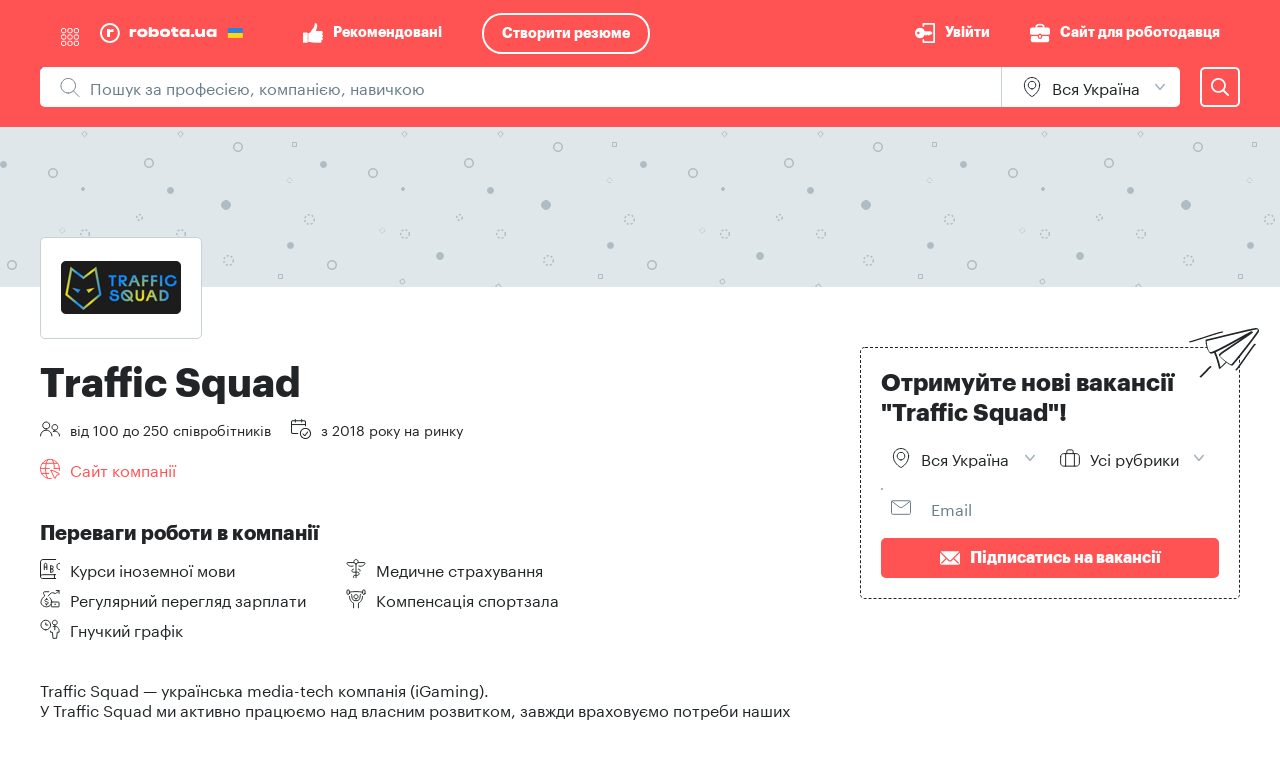

--- FILE ---
content_type: text/html; charset=utf-8
request_url: https://robota.ua/ua/company7858733
body_size: 17369
content:
<!DOCTYPE html><html lang="uk"><head>
    <script>
      var dataLayer = window.dataLayer
      dataLayer = dataLayer || []
      dataLayer.push({
        'gtm.start': new Date().getTime(),
        event: 'gtm.js'
      })
    </script>
    <link rel="preconnect" href="https://rabota.com.ua">
    <link rel="preconnect" href="https://cf-rabota.com.ua/">

    <link rel="preload" href="https://images.cf-rabota.com.ua/2017/05/fonts/graphik/Graphik-Regular-Web.woff2" as="font" type="font/woff2" crossorigin="">
    <link rel="preload" href="https://images.cf-rabota.com.ua/2017/05/fonts/graphik/Graphik-Bold-Web.woff2" as="font" type="font/woff2" crossorigin="">

    <meta charset="utf-8">
    <title>Робота в Traffic Squad. Вакансії в Traffic Squad | robota.ua</title>
    <base href="/">
    <meta name="viewport" content="width=device-width, initial-scale=1">
    <meta http-equiv="X-UA-Compatible" content="IE=edge">
    <meta name="google-site-verification" content="GnyA_YAIXQqdAKXJ4jTlZAAchKCN-rcgH2wk_LhUH5o">
    <link rel="icon" type="image/x-icon" href="favicon.ico">
  <style>html,body{height:100%;box-sizing:border-box;-webkit-tap-highlight-color:transparent}body{font-family:Graphik Regular,sans-serif;margin:0;padding:0}@media print{@page{margin:0}body{padding:0!important}}*,:before,:after{--tw-border-spacing-x:0;--tw-border-spacing-y:0;--tw-translate-x:0;--tw-translate-y:0;--tw-rotate:0;--tw-skew-x:0;--tw-skew-y:0;--tw-scale-x:1;--tw-scale-y:1;--tw-pan-x: ;--tw-pan-y: ;--tw-pinch-zoom: ;--tw-scroll-snap-strictness:proximity;--tw-gradient-from-position: ;--tw-gradient-via-position: ;--tw-gradient-to-position: ;--tw-ordinal: ;--tw-slashed-zero: ;--tw-numeric-figure: ;--tw-numeric-spacing: ;--tw-numeric-fraction: ;--tw-ring-inset: ;--tw-ring-offset-width:0px;--tw-ring-offset-color:#fff;--tw-ring-color:rgb(51 102 204 / .5);--tw-ring-offset-shadow:0 0 #0000;--tw-ring-shadow:0 0 #0000;--tw-shadow:0 0 #0000;--tw-shadow-colored:0 0 #0000;--tw-blur: ;--tw-brightness: ;--tw-contrast: ;--tw-grayscale: ;--tw-hue-rotate: ;--tw-invert: ;--tw-saturate: ;--tw-sepia: ;--tw-drop-shadow: ;--tw-backdrop-blur: ;--tw-backdrop-brightness: ;--tw-backdrop-contrast: ;--tw-backdrop-grayscale: ;--tw-backdrop-hue-rotate: ;--tw-backdrop-invert: ;--tw-backdrop-opacity: ;--tw-backdrop-saturate: ;--tw-backdrop-sepia: ;--tw-contain-size: ;--tw-contain-layout: ;--tw-contain-paint: ;--tw-contain-style: }:root{--santa-border-radius-small:5px;--santa-border-radius-normal:5px;--santa-border-radius-large:5px}@font-face{font-family:Graphik Regular;src:url(https://images.cf-rabota.com.ua/2017/05/fonts/graphik/Graphik-Regular-Web.eot);src:url(https://images.cf-rabota.com.ua/2017/05/fonts/graphik/Graphik-Regular-Web.eot#iefix) format("embedded-opentype"),url(https://images.cf-rabota.com.ua/2017/05/fonts/graphik/Graphik-Regular-Web.woff2) format("woff2"),url(https://images.cf-rabota.com.ua/2017/05/fonts/graphik/Graphik-Regular-Web.woff) format("woff"),url(https://images.cf-rabota.com.ua/2017/05/fonts/graphik/Graphik-Regular-Web.ttf) format("truetype");font-weight:400;font-style:normal;font-display:fallback}</style><link rel="stylesheet" href="styles.e528bb7f8abd8714.css"><style ng-transition="app-desktop">.main-content-wrapper[_ngcontent-sc87]{min-height:100%;display:flex;flex-direction:column}
/*# sourceMappingURL=app.component.tw.css.map*/</style><style ng-transition="app-desktop">[_nghost-sc83]{display:block}
/*# sourceMappingURL=shell.component.tw.css.map*/</style><style ng-transition="app-desktop">[_nghost-sc84]{display:block;height:auto}
/*# sourceMappingURL=shell.component.tw.css.map*/</style><style ng-transition="app-desktop">[_nghost-sc413]{flex-grow:1;display:flex;flex-direction:column;--tw-text-opacity: 1;color:rgb(33 37 39 / var(--tw-text-opacity))}
/*# sourceMappingURL=company-root-page.component.tw.css.map*/</style><style ng-transition="app-desktop">[_nghost-sc93]:empty{display:none}
/*# sourceMappingURL=lazy-desktop-header.component.tw.css.map*/</style><style ng-transition="app-desktop"></style><style ng-transition="app-desktop">.container[_ngcontent-sc110]{padding-left:20px;padding-right:20px}@media (min-width: 1000px){.container[_ngcontent-sc110]{padding-left:40px;padding-right:40px}}.container[_ngcontent-sc110]{padding-top:20px;padding-bottom:20px;margin-left:auto;margin-right:auto;box-sizing:border-box;max-width:1300px}.border-top[_ngcontent-sc110]{border-width:0px;border-top-width:1px;border-style:solid;--tw-border-opacity: 1;border-color:rgb(200 209 214 / var(--tw-border-opacity))}
/*# sourceMappingURL=footer-desktop.component.tw.css.map*/</style><style ng-transition="app-desktop">.icon[_ngcontent-sc100]{display:flex;position:relative;padding:10px}.icon[_ngcontent-sc100]:hover   img[_ngcontent-sc100]{opacity:0}.icon[_ngcontent-sc100]   img[_ngcontent-sc100]:last-child{position:absolute;top:50%;left:50%;transform:translate(-50%,-50%);opacity:0}.icon[_ngcontent-sc100]:hover   img[_ngcontent-sc100]:last-child{opacity:1}
/*# sourceMappingURL=social.component.tw.css.map*/</style><style ng-transition="app-desktop">[_nghost-sc95]{flex-grow:1;display:flex;flex-direction:column}.separator[_ngcontent-sc95]{padding-left:10px;position:relative}.separator[_ngcontent-sc95]:before{position:absolute;left:0;top:50%;--tw-translate-x: -50%;--tw-translate-y: -50%;--tw-rotate: 45deg;transform:translate(var(--tw-translate-x),var(--tw-translate-y)) rotate(var(--tw-rotate)) skew(var(--tw-skew-x)) skewY(var(--tw-skew-y)) scaleX(var(--tw-scale-x)) scaleY(var(--tw-scale-y));--tw-bg-opacity: 1;background-color:rgb(104 126 136 / var(--tw-bg-opacity));content:"";width:3px;height:3px}
/*# sourceMappingURL=copyright.component.tw.css.map*/</style><style ng-transition="app-desktop">[_nghost-sc54]{line-height:0}
/*# sourceMappingURL=icon.component.tw.css.map*/</style><style ng-transition="app-desktop">.flag[_ngcontent-sc97]{border-radius:5px;overflow:hidden;box-shadow:inset 0 0 0 1px #fff}.flag[_ngcontent-sc97]    >*{position:relative;z-index:-1}
/*# sourceMappingURL=languages.component.tw.css.map*/</style><style ng-transition="app-desktop">.button-container[_ngcontent-sc96]{border-style:none;outline:2px solid transparent;outline-offset:2px;background-color:transparent;border-radius:var(--santa-border-radius-large);height:100%;width:100%;display:block;cursor:pointer}.button-container[_ngcontent-sc96], .content-container[_ngcontent-sc96]{user-select:none;box-sizing:border-box}.button-container.opened[_ngcontent-sc96], .content-container[_ngcontent-sc96]{box-shadow:0 10px 20px #05050626}.button-container.opened[_ngcontent-sc96]{--tw-bg-opacity: 1;background-color:rgb(255 255 255 / var(--tw-bg-opacity))}.icon[_ngcontent-sc96]{position:absolute;right:10px;top:50%;transform:translateY(-50%)}.content-container[_ngcontent-sc96]{position:absolute;--tw-bg-opacity: 1;background-color:rgb(255 255 255 / var(--tw-bg-opacity));border-radius:var(--santa-border-radius-large);overflow:hidden}.content-full-size[_ngcontent-sc96]{left:0;width:100%}.content-left-direction[_ngcontent-sc96]{left:0}.content-right-direction[_ngcontent-sc96]{right:0}.bordered[_ngcontent-sc96]   .button-container[_ngcontent-sc96], .bordered[_ngcontent-sc96]   .content-container[_ngcontent-sc96]{border-width:1px;border-style:solid;--tw-border-opacity: 1;border-color:rgb(104 126 136 / var(--tw-border-opacity));border-radius:var(--santa-border-radius-large)}.bordered[_ngcontent-sc96]   .content-container[_ngcontent-sc96]{border-top-right-radius:0;border-top-left-radius:0;--tw-border-opacity: 1;border-color:rgb(200 209 214 / var(--tw-border-opacity))}.bordered[_ngcontent-sc96]   .button-container[_ngcontent-sc96]:hover:not(.opened){--tw-border-opacity: 1;border-color:rgb(33 37 39 / var(--tw-border-opacity))}.bordered[_ngcontent-sc96]   .button-container.opened[_ngcontent-sc96]{--tw-border-opacity: 1;border-color:rgb(200 209 214 / var(--tw-border-opacity));border-bottom-color:transparent}.bordered[_ngcontent-sc96]   .button-container.invalid[_ngcontent-sc96]{--tw-border-opacity: 1;border-color:rgb(217 58 59 / var(--tw-border-opacity));--tw-text-opacity: 1;color:rgb(217 58 59 / var(--tw-text-opacity))}.bordered[_ngcontent-sc96]   .button-container.invalid[_ngcontent-sc96]:hover{--tw-border-opacity: 1;border-color:rgb(188 0 2 / var(--tw-border-opacity))}.vertical-top-direction[_ngcontent-sc96]   .button-container.opened[_ngcontent-sc96]{border-top-left-radius:0;border-top-right-radius:0}.vertical-top-direction[_ngcontent-sc96]   .content-container[_ngcontent-sc96]{border-top-left-radius:var(--santa-border-radius-large);border-top-right-radius:var(--santa-border-radius-large);top:0;transform:translateY(-100%)}.vertical-top-direction[_ngcontent-sc96]   .content-hide-divider[_ngcontent-sc96]{top:1px}.vertical-top-direction[_ngcontent-sc96]   .content-left-direction[_ngcontent-sc96]{border-bottom-left-radius:0}.vertical-top-direction[_ngcontent-sc96]   .content-right-direction[_ngcontent-sc96]{border-bottom-right-radius:0}.vertical-top-direction[_ngcontent-sc96]   .content-full-size[_ngcontent-sc96]{border-bottom-right-radius:0;border-bottom-left-radius:0;clip-path:polygon(-10% 0%,-10% 110%,0% 110%,0% 100%,100% 100%,100% 110%,100% 110%,0% 110%,110% 110%,110% 0%)}.vertical-bottom-direction[_ngcontent-sc96]   .button-container.opened[_ngcontent-sc96]{border-bottom-right-radius:0;border-bottom-left-radius:0}.vertical-top-direction[_ngcontent-sc96]   .bordered[_ngcontent-sc96]   .button-container.opened[_ngcontent-sc96]{border-top-color:transparent}.vertical-top-direction[_ngcontent-sc96]   .icon[_ngcontent-sc96]{transform:translateY(-50%) rotate(180deg)}.vertical-top-direction[_ngcontent-sc96]   .icon-opened[_ngcontent-sc96]{transform:translateY(-50%) rotate(0)!important}.vertical-bottom-direction[_ngcontent-sc96]   .content-container[_ngcontent-sc96]{border-bottom-right-radius:var(--santa-border-radius-large);border-bottom-left-radius:var(--santa-border-radius-large);bottom:0;transform:translateY(100%);clip-path:inset(0 -100vw -100vh -100vw)}.vertical-bottom-direction[_ngcontent-sc96]   .content-hide-divider[_ngcontent-sc96]{bottom:1px}.vertical-bottom-direction[_ngcontent-sc96]   .content-left-direction[_ngcontent-sc96]{border-top-left-radius:0}.vertical-bottom-direction[_ngcontent-sc96]   .content-right-direction[_ngcontent-sc96]{border-top-right-radius:0}.vertical-bottom-direction[_ngcontent-sc96]   .content-full-size[_ngcontent-sc96]{border-top-left-radius:0;border-top-right-radius:0}.vertical-bottom-direction[_ngcontent-sc96]   .bordered[_ngcontent-sc96]   .button-container.opened[_ngcontent-sc96]{border-bottom-color:transparent}.vertical-bottom-direction[_ngcontent-sc96]   .icon-opened[_ngcontent-sc96]{transform:translateY(-50%) rotate(180deg)!important}
/*# sourceMappingURL=drop-down.component.tw.css.map*/</style><meta name="description" content="1 вакансія Traffic Squad на robota.ua. Хочете працювати в Traffic Squad. Тільки актуальні вакансії на robota.ua."><link rel="canonical" href="https://robota.ua/company7858733"><meta name="robots" content="index, follow"><link rel="alternate" hreflang="uk" href="https://robota.ua/company7858733"><link rel="alternate" hreflang="ru" href="https://robota.ua/ru/company7858733"><meta property="og:locale" content="uk_UA"><meta property="og:image" content="https://images.cf-rabota.com.ua/2022/08/og-general-image.png"><meta property="og:title" content="Робота в Traffic Squad. Вакансії в Traffic Squad | robota.ua"><meta property="og:description" content="1 вакансія Traffic Squad на robota.ua. Хочете працювати в Traffic Squad. Тільки актуальні вакансії на robota.ua."><meta property="og:type" content="website"><meta property="og:url" content="https://robota.ua/company7858733"><meta property="og:image:width" content="1200"><meta property="og:image:height" content="630"><meta property="twitter:card" content="summary_large_image"><meta property="twitter:image" content="https://images.cf-rabota.com.ua/2022/08/og-general-image.png"><meta property="twitter:site" content="@rabota_ua"><meta property="twitter:title" content="Робота в Traffic Squad. Вакансії в Traffic Squad | robota.ua"><meta property="twitter:description" content="1 вакансія Traffic Squad на robota.ua. Хочете працювати в Traffic Squad. Тільки актуальні вакансії на robota.ua."><style ng-transition="app-desktop">[_nghost-sc447]{flex-grow:1;display:flex;flex-direction:column}
/*# sourceMappingURL=desktop-company-page.component.tw.css.map*/</style><style ng-transition="app-desktop">[_nghost-sc429]{display:flex;flex-direction:column;--tw-text-opacity: 1;color:rgb(33 37 39 / var(--tw-text-opacity))}
/*# sourceMappingURL=desktop-company-info.component.tw.css.map*/</style><style ng-transition="app-desktop">[_nghost-sc414]{display:block;--tw-bg-opacity: 1;background-color:rgb(255 82 82 / var(--tw-bg-opacity))}.header-container[_ngcontent-sc414]{margin-left:auto;margin-right:auto;padding-left:20px;padding-right:20px;box-sizing:border-box;max-width:1300px}@media (min-width: 1024px){.header-container[_ngcontent-sc414]{padding-left:40px;padding-right:40px}}
/*# sourceMappingURL=bottom-header.component.tw.css.map*/</style><style ng-transition="app-desktop">.slider-item[_ngcontent-sc446]{display:flex;width:100%;align-items:center;justify-content:center;height:80px}.slider-wrapper[_ngcontent-sc446]{width:670px}@media screen and (max-width: 760px){.slider-wrapper[_ngcontent-sc446]{width:calc(100% - 80px)}}
/*# sourceMappingURL=promo-companies-slider.component.tw.css.map*/</style><style ng-transition="app-desktop">button[_ngcontent-sc111]{border-radius:var(--santa-border-radius-normal);text-align:center;cursor:pointer;display:block;max-height:100%;outline:2px solid transparent;outline-offset:2px;border-style:none;background-color:transparent;box-sizing:border-box}button[disabled][_ngcontent-sc111]{pointer-events:none;user-select:none}button[class*=primary][_ngcontent-sc111]{background-color:var(--primary-button-background-default-color, #FF5252);color:var(--primary-button-text-color, #fff)}button[class*=primary][_ngcontent-sc111]:hover{background-color:var(--primary-button-background-hover-color, #D93A3B)}button[class*=primary][_ngcontent-sc111]:active{background-color:var(--primary-button-background-active-color, #BC0002)}button[class*=primary][disabled][_ngcontent-sc111]{background-color:var(--primary-button-background-disabled-color, #FF9D9D)}button[class*=primary-white][_ngcontent-sc111]{--tw-bg-opacity: 1;background-color:rgb(255 255 255 / var(--tw-bg-opacity));--tw-text-opacity: 1;color:rgb(33 37 39 / var(--tw-text-opacity))}button[class*=primary-white][_ngcontent-sc111]:hover{background-color:#fffc}button[class*=primary-white][_ngcontent-sc111]:active{background-color:#fff9}button[class*=primary-white][disabled][_ngcontent-sc111]{--tw-bg-opacity: 1;background-color:rgb(255 255 255 / var(--tw-bg-opacity));--tw-text-opacity: 1;color:rgb(163 178 186 / var(--tw-text-opacity))}button[class*=secondary][_ngcontent-sc111]{background-color:var(--secondary-button-background-default-color, transparent);box-shadow:inset 0 0 0 2px var(--secondary-button-border-default-color, #FF5252);color:var(--secondary-button-text-default-color, #FF5252)}button[class*=secondary][_ngcontent-sc111]:hover{background-color:var(--secondary-button-background-hover-color, transparent);box-shadow:inset 0 0 0 2px var(--secondary-button-border-hover-color, #D93A3B);color:var(--secondary-button-text-hover-color, #D93A3B)}button[class*=secondary][_ngcontent-sc111]:active{background-color:var(--secondary-button-background-active-color, transparent);box-shadow:inset 0 0 0 2px var(--secondary-button-border-active-color, #BC0002);color:var(--secondary-button-text-active-color, #BC0002)}button[class*=secondary][disabled][_ngcontent-sc111]{color:var(--secondary-button-text-disabled-color, #FF9D9D);box-shadow:inset 0 0 0 2px var(--secondary-button-border-disabled-color, #FF9D9D)}button[class*=secondary-white][_ngcontent-sc111]{background-color:transparent;--tw-text-opacity: 1;color:rgb(255 255 255 / var(--tw-text-opacity));box-shadow:inset 0 0 0 2px #fff}button[class*=secondary-white][_ngcontent-sc111]:hover{--tw-bg-opacity: 1;background-color:rgb(255 255 255 / var(--tw-bg-opacity));--tw-text-opacity: 1;color:rgb(255 82 82 / var(--tw-text-opacity));box-shadow:inset 0 0 0 2px #fff}button[class*=secondary-white][_ngcontent-sc111]:active{--tw-bg-opacity: 1;background-color:rgb(255 216 216 / var(--tw-bg-opacity));--tw-text-opacity: 1;color:rgb(255 82 82 / var(--tw-text-opacity));box-shadow:inset 0 0 0 2px #ffd8d8}button[class*=secondary-white][disabled][_ngcontent-sc111]{opacity:.5;background-color:transparent;--tw-text-opacity: 1;color:rgb(255 255 255 / var(--tw-text-opacity));box-shadow:inset 0 0 0 2px #fff}button[class*=additional][_ngcontent-sc111]{color:var(--additional-button-text-default-color, #FF5252)}button[class*=additional][_ngcontent-sc111]:hover{color:var(--additional-button-text-hover-color, #D93A3B)}button[class*=additional][_ngcontent-sc111]:active{color:var(--additional-button-text-active-color, #BC0002)}button[class*=additional][disabled][_ngcontent-sc111]{color:var(--additional-button-text-disabled-color, #FF9D9D)}button[class^=regular][_ngcontent-sc111]{color:var(--regular-button-text-default-color, #687E88)}button[class^=regular][_ngcontent-sc111]:hover{color:var(--regular-button-text-hover-color, #D93A3B)}button[class^=regular][_ngcontent-sc111]:active{color:var(--regular-button-text-active-color, #BC0002)}button[class^=regular][disabled][_ngcontent-sc111]{color:var(--regular-button-text-disabled-color, #A3B2BA)}button[class^=mass][_ngcontent-sc111]{--tw-text-opacity: 1;color:rgb(33 37 39 / var(--tw-text-opacity))}button[class^=mass][disabled][_ngcontent-sc111]{--tw-text-opacity: 1;color:rgb(163 178 186 / var(--tw-text-opacity));opacity:.5}button[class*=-icon-only][_ngcontent-sc111], button[class*=-icon-only][_ngcontent-sc111]:focus{padding:10px}button[class*=-normal][_ngcontent-sc111], button[class*=-normal][_ngcontent-sc111]:focus{padding:10px 20px}button[class*=-large][_ngcontent-sc111], button[class*=-large][_ngcontent-sc111]:focus{padding:20px 40px}button[class*=-no-x-indent][_ngcontent-sc111], button[class*=-no-x-indent][_ngcontent-sc111]:focus{padding:10px 0}button[class*=-no-y-indent][_ngcontent-sc111], button[class*=-no-y-indent][_ngcontent-sc111]:focus{padding:0 10px}button[class*=-no-indent][_ngcontent-sc111], button[class*=-no-indent][_ngcontent-sc111]:focus{padding:0}button.full-width[_ngcontent-sc111]{width:100%}
/*# sourceMappingURL=button.component.tw.css.map*/</style><style ng-transition="app-desktop">.spinner-container[_ngcontent-sc267]{display:inline-block}.spinner-container.normal[_ngcontent-sc267]{width:20px;height:20px}.spinner-container.large[_ngcontent-sc267]{width:40px;height:40px}.spinner-container.overlay-background[_ngcontent-sc267]{--tw-bg-opacity: 1;background-color:rgb(255 255 255 / var(--tw-bg-opacity));border-radius:9999px;padding:10px;box-sizing:border-box;box-shadow:0 2px 6px #a3b2ba4d}.spinner-container.overlay-background.normal[_ngcontent-sc267]{width:40px;height:40px}.spinner-container.overlay-background.large[_ngcontent-sc267]{width:60px;height:60px}
/*# sourceMappingURL=spinner-loader.component.tw.css.map*/</style><style ng-transition="app-desktop">.active[_ngcontent-sc140]{font-family:Graphik Bold,sans-serif;pointer-events:none}.disable[_ngcontent-sc140]{pointer-events:none}.paginator[_ngcontent-sc140]{display:flex;justify-content:center;--tw-text-opacity: 1;color:rgb(255 82 82 / var(--tw-text-opacity));font-family:Graphik Regular,sans-serif;font-weight:lighter}.paginator[_ngcontent-sc140] > div[_ngcontent-sc140]{height:40px;min-width:40px;padding-left:2px;padding-right:2px;transition:.2s;box-sizing:border-box;cursor:pointer;border-radius:5px;border-width:1px;border-style:solid;border-color:transparent;line-height:40px;text-align:center;position:relative}.paginator[_ngcontent-sc140] > div[_ngcontent-sc140]:active{--tw-text-opacity: 1;color:rgb(255 255 255 / var(--tw-text-opacity));--tw-bg-opacity: 1;background-color:rgb(255 82 82 / var(--tw-bg-opacity))}.side-btn[_ngcontent-sc140]:before{position:absolute;display:block;border-width:1px;border-style:solid;--tw-border-opacity: 1;border-color:rgb(255 82 82 / var(--tw-border-opacity));width:10px;height:10px;content:"";border-top-color:transparent;border-left-color:transparent;left:50%;top:50%}.side-btn.next[_ngcontent-sc140]:before{transform:translate(-75%,-50%) rotate(-45deg)}.side-btn.prev[_ngcontent-sc140]:before{transform:translate(-25%,-50%) rotate(135deg)}@media (min-width: 1024px){.paginator[_ngcontent-sc140] > div[_ngcontent-sc140]:hover{--tw-border-opacity: 1;border-color:rgb(255 82 82 / var(--tw-border-opacity))}}
/*# sourceMappingURL=pagination.component.tw.css.map*/</style><style ng-transition="app-desktop">.card[_ngcontent-sc123]{--tw-bg-opacity: 1;background-color:rgb(255 255 255 / var(--tw-bg-opacity));border-radius:5px;position:relative;cursor:pointer;opacity:1;display:block;max-height:100%;transition:box-shadow .3s ease;box-shadow:0 10px 10px #0505060d}.card[_ngcontent-sc123]:hover{box-shadow:0 10px 10px #0505061a}.card-banner[_ngcontent-sc123]{display:flex;overflow:hidden;border-top-left-radius:5px;border-top-right-radius:5px}.badge[_ngcontent-sc123]{margin-right:10px;margin-bottom:10px;white-space:nowrap;border-radius:5px;border-width:1px;border-style:solid;--tw-border-opacity: 1;border-color:rgb(224 231 235 / var(--tw-border-opacity));font-weight:400;font-size:14px;line-height:20px;font-family:Graphik Regular,sans-serif;padding:5px 10px}.company-logo[_ngcontent-sc123]{display:flex;flex-shrink:0;align-items:center;justify-content:center}.company-logo[_ngcontent-sc123]   img[_ngcontent-sc123]{max-height:60px}.hide-card-popup[_ngcontent-sc123]{position:absolute;top:0;left:0;box-sizing:border-box;display:flex;height:100%;width:100%;flex-direction:column;border-radius:5px;--tw-bg-opacity: 1;background-color:rgb(255 255 255 / var(--tw-bg-opacity))}.hide[_ngcontent-sc123]{overflow:hidden;opacity:0;padding:0;margin-bottom:0;transform:translate(-110%);max-height:0;transition:all .4s ease}.closed[_ngcontent-sc123]{--tw-bg-opacity: 1;background-color:rgb(242 245 248 / var(--tw-bg-opacity));border-width:1px;border-style:solid;--tw-border-opacity: 1;border-color:rgb(224 231 235 / var(--tw-border-opacity))}.honors-block[_ngcontent-sc123]{--tw-bg-opacity: 1;background-color:rgb(255 253 231 / var(--tw-bg-opacity));border-radius:5px;display:flex;align-items:center;margin-right:20px;padding:5px 10px}.new-design-card[_ngcontent-sc123]{border-radius:20px;border-width:1px;border-style:solid;--tw-border-opacity: 1;border-color:rgb(224 231 235 / var(--tw-border-opacity));box-shadow:0 2px 10px #0505061a;.hide-card-popup {border-radius: 20px;} .card-banner {border-top-left-radius: 20px; border-top-right-radius: 20px;} .badge {border-radius: 20px;} .honors-block {border-radius: 20px;}}
/*# sourceMappingURL=vacancy-card-base.component.tw.css.map*/</style><style ng-transition="app-desktop">.card-banner[_ngcontent-sc123]{max-height:100px}.company-logo[_ngcontent-sc123]{margin-left:20px;height:60px;width:120px}.hide-card-popup[_ngcontent-sc123]{justify-content:center;padding:20px}
/*# sourceMappingURL=vacancy-card-desktop.component.tw.css.map*/</style><style ng-transition="app-desktop">.select-closed[_ngcontent-sc205]{box-sizing:border-box;border-style:solid;--tw-border-opacity: 1;border-color:rgb(104 126 136 / var(--tw-border-opacity));border-radius:var(--santa-border-radius-large)}.select-closed[_ngcontent-sc205]:hover{--tw-border-opacity: 1;border-color:rgb(33 37 39 / var(--tw-border-opacity))}.select-closed.invalid[_ngcontent-sc205]{--tw-border-opacity: 1;border-color:rgb(217 58 59 / var(--tw-border-opacity))}.select-closed.invalid[_ngcontent-sc205]:hover{--tw-border-opacity: 1;border-color:rgb(188 0 2 / var(--tw-border-opacity))}.select-label[_ngcontent-sc205]{display:block;--tw-text-opacity: 1;color:rgb(104 126 136 / var(--tw-text-opacity));white-space:nowrap;padding:10px 20px;cursor:pointer;box-sizing:border-box;transition:all .3s ease;transition-delay:1ms}.select-label.filled[_ngcontent-sc205]{top:-6px;left:15px;padding:0 5px;position:absolute;--tw-bg-opacity: 1;background-color:rgb(255 255 255 / var(--tw-bg-opacity))}.select-label.invalid[_ngcontent-sc205]{--tw-text-opacity: 1;color:rgb(217 58 59 / var(--tw-text-opacity))}.select-top-border[_ngcontent-sc205]{border-width:0px;border-top-width:1px;border-style:solid;--tw-border-opacity: 1;border-color:rgb(224 231 235 / var(--tw-border-opacity))}.bottom-direction[_ngcontent-sc205]{border-bottom-right-radius:var(--santa-border-radius-large);border-bottom-left-radius:var(--santa-border-radius-large)}.top-direction[_ngcontent-sc205]{border-top-left-radius:var(--santa-border-radius-large);border-top-right-radius:var(--santa-border-radius-large)}.bottom-direction.select-divider[_ngcontent-sc205]{border-width:0px;border-top-width:1px;border-style:solid;--tw-border-opacity: 1;border-color:rgb(224 231 235 / var(--tw-border-opacity))}.top-direction.select-divider[_ngcontent-sc205]{border-width:0px;border-bottom-width:1px;border-style:solid;--tw-border-opacity: 1;border-color:rgb(224 231 235 / var(--tw-border-opacity))}.select-item-container[_ngcontent-sc205]{cursor:pointer;padding-left:20px;padding-right:20px;box-sizing:border-box}.select-item-container[_ngcontent-sc205]:hover{--tw-bg-opacity: 1 !important;background-color:rgb(242 245 248 / var(--tw-bg-opacity))!important}.select-item-container[_ngcontent-sc205]:active{--tw-bg-opacity: 1 !important;background-color:rgb(200 209 214 / var(--tw-bg-opacity))!important}.select-item-selected[_ngcontent-sc205]{--tw-bg-opacity: 1;background-color:rgb(224 231 235 / var(--tw-bg-opacity))}.hide-closed-border[_ngcontent-sc205]{border-width:0px!important}.select-label.required[_ngcontent-sc205]:after{content:"*";--tw-text-opacity: 1;color:rgb(221 53 0 / var(--tw-text-opacity))}
/*# sourceMappingURL=select.component.tw.css.map*/</style><style ng-transition="app-desktop">[_nghost-sc113]{--padding-x: 20px;--padding-y: 10px;--label-height: 10px;--label-padding-x: 5px;--left-content-size: 20px;--content-gap: 10px;--border-radius: var(--santa-border-radius-normal);--border-width: 1px;--transition: .3s ease 1ms}.input-wrapper[_ngcontent-sc113]{display:flex;flex:1 1 0%}[_ngcontent-sc113]:not(.floating-label.filled)   .input-wrapper[_ngcontent-sc113]{position:relative}input[_ngcontent-sc113]:-webkit-autofill, input[_ngcontent-sc113]:-webkit-autofill:hover, input[_ngcontent-sc113]:-webkit-autofill:focus, input[_ngcontent-sc113]:-webkit-autofill:active{-webkit-box-shadow:0 0 0 30px white inset!important}input[_ngcontent-sc113]{flex:1 1 0%;font-size:16px;line-height:20px;--tw-text-opacity: 1;color:rgb(33 37 39 / var(--tw-text-opacity));margin:0;border-width:0px;background-color:transparent;top:0;width:100%;box-sizing:border-box;min-width:0;-moz-appearance:textfield;outline:none;background:none;padding:var(--padding-y) var(--padding-x);border-radius:var(--border-radius)}input[_ngcontent-sc113]::-webkit-inner-spin-button{display:none}.large[_ngcontent-sc113]{--padding-y: 20px;--border-radius: var(--santa-border-radius-large)}.has-left-content[_ngcontent-sc113]   input[_ngcontent-sc113]{padding-left:calc(var(--padding-x) + var(--left-content-size) + var(--content-gap))}figure[_ngcontent-sc113]{margin:0}.required[_ngcontent-sc113]:after{--tw-text-opacity: 1;color:rgb(221 53 0 / var(--tw-text-opacity));content:"*"}.label[_ngcontent-sc113]{display:block;overflow:hidden;text-overflow:ellipsis;white-space:nowrap;--tw-text-opacity: 1;color:rgb(104 126 136 / var(--tw-text-opacity));font-weight:400;font-size:16px;line-height:20px;font-family:Graphik Regular,sans-serif;margin:0;padding:0;pointer-events:none;cursor:text;user-select:none;position:absolute;top:50%;--tw-translate-y: -50%;transform:translate(var(--tw-translate-x),var(--tw-translate-y)) rotate(var(--tw-rotate)) skew(var(--tw-skew-x)) skewY(var(--tw-skew-y)) scaleX(var(--tw-scale-x)) scaleY(var(--tw-scale-y));left:var(--padding-x);right:var(--padding-x)}.has-left-content[_ngcontent-sc113]   .label[_ngcontent-sc113]{left:calc(var(--padding-x) + var(--left-content-size) + var(--content-gap))}.floating-label[_ngcontent-sc113]   .label[_ngcontent-sc113]{transition:var(--transition);will-change:font-size,top,left}input.ng-invalid[_ngcontent-sc113] ~ .label[_ngcontent-sc113]{--tw-text-opacity: 1;color:rgb(217 58 59 / var(--tw-text-opacity))}.floating-label.filled[_ngcontent-sc113]   .label[_ngcontent-sc113]{font-weight:400;font-size:10px;line-height:10px;font-family:Graphik Regular,sans-serif;top:0;left:var(--padding-x)}.filled[_ngcontent-sc113]:not(.floating-label)   .label[_ngcontent-sc113]{display:none}fieldset[_ngcontent-sc113]{display:block;margin:0;padding:0;pointer-events:none;user-select:none;position:absolute;inset:0;z-index:10;box-sizing:border-box;border:var(--border-width) solid #687E88;border-radius:var(--border-radius)}fieldset[_ngcontent-sc113]   legend[_ngcontent-sc113]{display:none}.floating-label[_ngcontent-sc113]   fieldset[_ngcontent-sc113]{padding-left:calc(var(--padding-x) - var(--label-padding-x) - var(--border-width));margin-top:calc(((var(--label-height) - var(--border-width)) / 2) * -1)}.floating-label[_ngcontent-sc113]   fieldset[_ngcontent-sc113]   legend[_ngcontent-sc113]{display:block;margin:0;padding:0;white-space:nowrap;overflow:hidden;font-size:0;text-indent:100%;height:var(--label-height);transition:var(--transition);will-change:font-size,padding}.floating-label.filled[_ngcontent-sc113]   fieldset[_ngcontent-sc113]   legend[_ngcontent-sc113]{font-weight:400;font-size:10px;line-height:10px;font-family:Graphik Regular,sans-serif;padding-left:calc(var(--label-padding-x) * 2)}[_ngcontent-sc113]:has(input:hover)   fieldset[_ngcontent-sc113], [_ngcontent-sc113]:has(input:focus)   fieldset[_ngcontent-sc113]{--tw-border-opacity: 1;border-color:rgb(33 37 39 / var(--tw-border-opacity))}[_ngcontent-sc113]:has(input:focus)   fieldset[_ngcontent-sc113]{--border-width: 2px}[_ngcontent-sc113]:has(input.ng-invalid)   fieldset[_ngcontent-sc113]{--tw-border-opacity: 1;border-color:rgb(217 58 59 / var(--tw-border-opacity))}.icon-wrapper[_ngcontent-sc113]{position:absolute;left:0;top:50%;--tw-translate-y: -50%;transform:translate(var(--tw-translate-x),var(--tw-translate-y)) rotate(var(--tw-rotate)) skew(var(--tw-skew-x)) skewY(var(--tw-skew-y)) scaleX(var(--tw-scale-x)) scaleY(var(--tw-scale-y));margin:0;user-select:none;width:var(--left-content-size);height:var(--left-content-size);padding-left:var(--padding-x)}.icon-wrapper[_ngcontent-sc113], .icon-wrapper[_ngcontent-sc113]   img[_ngcontent-sc113]{max-width:var(--left-content-size)}.right-content[_ngcontent-sc113]{position:relative;top:50%;--tw-translate-y: -50%;transform:translate(var(--tw-translate-x),var(--tw-translate-y)) rotate(var(--tw-rotate)) skew(var(--tw-skew-x)) skewY(var(--tw-skew-y)) scaleX(var(--tw-scale-x)) scaleY(var(--tw-scale-y));margin:0;padding-right:10px}
/*# sourceMappingURL=input.component.tw.css.map*/</style><style ng-transition="app-desktop">[_nghost-sc130]     alliance-carousel-slide{display:flex;width:100%}[_nghost-sc130]     alliance-carousel-slide>*{width:100%;max-width:100%}.carousel-container[_ngcontent-sc130]{position:relative}.paginator[_ngcontent-sc130]{display:flex;justify-content:center;align-items:stretch;position:absolute;bottom:10px;left:0;right:0}.paginator[_ngcontent-sc130]   i[_ngcontent-sc130]{cursor:default;width:6px;height:6px;border-radius:50%;background-color:#c8d1d6;transition:background-color .4s ease}.paginator[_ngcontent-sc130]   i[_ngcontent-sc130]:not(:last-child){margin-right:4px}.paginator[_ngcontent-sc130]   i.active[_ngcontent-sc130]{background-color:#ff5252}.nav-btn[_ngcontent-sc130]{position:absolute;top:50%;width:40px;height:40px;line-height:40px;text-align:center;background-color:#21252740;border-radius:50%;user-select:none;cursor:pointer;transition:background-color .2s ease-in}.nav-btn[_ngcontent-sc130]:focus, .nav-btn[_ngcontent-sc130]:hover{background-color:#2125277f}.nav-btn[_ngcontent-sc130]:active{background-color:#212527b3}.nav-btn[_ngcontent-sc130]   img[_ngcontent-sc130]{vertical-align:middle;padding-right:4px}.nav-btn[_ngcontent-sc130]:active   img[_ngcontent-sc130]{padding-right:6px}.nav-btn.prev[_ngcontent-sc130]{left:20px;transform:translateY(-50%)}.nav-btn.next[_ngcontent-sc130]{right:20px;transform:translateY(-50%) rotate(180deg)}
/*# sourceMappingURL=container.component.css.map*/</style></head>
  <body>
    <app-root _nghost-sc87="" ng-version="13.3.12"><!----><app-shell-header _ngcontent-sc87="" _nghost-sc83="" style="height:;background-color:;"><app-lazy-desktop-header _nghost-sc93=""><alliance-feature-header _ngcontent-sc93="" _nghost-sc91=""><!----><div _ngcontent-sc91="" subtree="" childlist="" class="santa-flex santa-flex-col santa-w-full"><div _ngcontent-sc91="" class="empty:santa-hidden" id="top"><!----><!----><!----></div><!----><div _ngcontent-sc91="" class="empty:santa-hidden" id="center"><!----><app-lazy-seeker-header _ngcontent-sc93=""><alliance-jobseeker-main-header><header alliancecustomcssvariables="" class="santa-flex santa-flex-col santa-bg-red-500" style="--santa-border-radius-normal:9999px;--santa-border-radius-large:20px;"><div class="santa-flex santa-items-center santa-w-full santa-px-20 1024:santa-px-40 santa-mx-auto santa-box-border" style="max-width:1300px;"><!----><alliance-header-logo _nghost-sc189=""><div _ngcontent-sc189="" class="santa-flex santa-items-center"><alliance-shared-link-wrapping _ngcontent-sc189="" class="santa-flex santa-items-center santa-justify-center"><a class="santa-no-underline" href="https://robota.ua/?goHome=true" target="_self"><div _ngcontent-sc189="" class="santa-flex santa-items-center"><img _ngcontent-sc189="" loading="lazy" height="30" width="117" src="https://images.cf-rabota.com.ua/2019/08/logo-white.svg" alt="Пошук роботи на robota.ua"><img _ngcontent-sc189="" height="10" width="auto" loading="lazy" src="https://images.cf-rabota.com.ua/2022/header-logo-flag/logo-flag-ukraine.svg" alt="ukraine" class="santa-ml-10"></div><!----><!----><!----></a><!----><!----><!----><!----></alliance-shared-link-wrapping><!----></div></alliance-header-logo><!----><!----></div></header></alliance-jobseeker-main-header></app-lazy-seeker-header><!----><!----><!----><!----><!----><!----></div><!----><div _ngcontent-sc91="" class="empty:santa-hidden" id="bottom"><alliance-jobseeker-default-header _nghost-sc414="" class="ng-star-inserted"><!----></alliance-jobseeker-default-header><!----><!----><!----></div><!----></div><!----><!----><!----></alliance-feature-header><!----><!----><!----></app-lazy-desktop-header></app-shell-header><!----><div _ngcontent-sc87="" class="main-content-wrapper"><router-outlet _ngcontent-sc87=""></router-outlet><alliance-jobseeker-company-company-root-page _nghost-sc413=""><div _ngcontent-sc413="" class="santa-flex santa-flex-col santa-flex-grow"><alliance-jobseeker-company-desktop-company-page _nghost-sc447="" class="ng-star-inserted"><main _ngcontent-sc447="" class="santa-flex-grow santa-bg-black-100"><div _ngcontent-sc447="" class="santa-flex santa-flex-col santa-space-y-40 santa-pb-40"><alliance-jobseeker-company-desktop-company-info _ngcontent-sc447="" _nghost-sc429=""><div _ngcontent-sc429="" class="santa-pt-160 santa-bg-black-100 santa-bg-center santa-bg-repeat ng-star-inserted" style="background-image:url(https://images.cf-rabota.com.ua/alliance/company/default-company-cover.svg);"></div><!----><div _ngcontent-sc429="" class="santa-bg-white"><div _ngcontent-sc429="" class="santa-p-40 santa-pt-0 santa-mx-auto santa-box-border" style="max-width:1300px;margin-top:-50px;"><!----><div _ngcontent-sc429="" class="santa-flex santa-w-full santa-justify-between"><div _ngcontent-sc429="" class="santa-flex santa-flex-col santa-space-y-20 flex-shrink-0 ng-star-inserted" style="max-width:770px;"><div _ngcontent-sc429="" class="santa-self-start santa-flex santa-items-center santa-justify-center santa-bg-white santa-rounded-5 santa-overflow-hidden santa-border santa-border-solid santa-border-black-300 santa-p-20 ng-star-inserted" style="width:120px;height:60px;"><img _ngcontent-sc429="" width="auto" height="auto" loading="eager" class="santa-w-full santa-h-full santa-object-contain ng-star-inserted" src="https://company-logo-frankfurt.robota.ua/cdn-cgi/image/w=120/7858733_20220704131952.png" alt="Traffic Squad" title="Traffic Squad — robota.ua"><!----><!----></div><!----><div _ngcontent-sc429="" class="santa-flex santa-flex-col santa-space-y-20"><h1 _ngcontent-sc429="" class="santa-typo-h0 santa--mb-10"> Traffic Squad <!----><!----></h1><div _ngcontent-sc429="" class="santa-flex santa-items-center santa-space-x-20 empty:santa-hidden"><div _ngcontent-sc429="" class="santa-flex santa-items-center santa-space-x-10 ng-star-inserted"><alliance-icon _ngcontent-sc429="" _nghost-sc54=""><figure _ngcontent-sc54="" class="santa-m-0 santa-inline-block santa-pointer-events-none santa-align-middle" style="width:20px;"></figure></alliance-icon><span _ngcontent-sc429="" class="santa-typo-secondary"> від 100 до 250 співробітників </span></div><!----><div _ngcontent-sc429="" class="santa-flex santa-items-center santa-space-x-10 ng-star-inserted"><alliance-icon _ngcontent-sc429="" _nghost-sc54=""><figure _ngcontent-sc54="" class="santa-m-0 santa-inline-block santa-pointer-events-none santa-align-middle" style="width:20px;"></figure></alliance-icon><span _ngcontent-sc429="" class="santa-typo-secondary"> з 2018 року на ринку </span></div><!----></div><div _ngcontent-sc429="" class="santa-flex santa-items-center santa-space-x-20 empty:santa-hidden"><a _ngcontent-sc429="" target="_blank" rel="noopener noreferrer nofollow" class="santa--my-10 ng-star-inserted" href="https://tsquad.net/"><santa-button _ngcontent-sc429="" _nghost-sc111=""><button _ngcontent-sc111="" class="additional-no-x-indent santa-block santa-typo-regular-bold" type="button"><div _ngcontent-sc429="" class="santa-flex santa-items-center santa-space-x-10"><alliance-icon _ngcontent-sc429="" _nghost-sc54=""><figure _ngcontent-sc54="" class="santa-m-0 santa-inline-block santa-pointer-events-none santa-align-middle" style="width:20px;"></figure></alliance-icon><span _ngcontent-sc429="" class="santa-typo-regular"> Сайт компанії </span></div></button></santa-button></a><!----><lib-company-socials-block _ngcontent-sc429=""><div class="santa-flex santa-gap-x-10"><!----><!----><!----><!----><!----><!----><!----><!----><!----><!----><!----></div></lib-company-socials-block></div><lib-company-contacts-block _ngcontent-sc429=""><!----></lib-company-contacts-block></div><div _ngcontent-sc429="" class="santa-flex santa-flex-col santa-space-y-10 ng-star-inserted"><h3 _ngcontent-sc429="" class="santa-typo-h3"> Переваги роботи в компанії </h3><div _ngcontent-sc429="" class="santa-self-start santa-grid santa-grid-cols-2 santa-gap-x-40 santa-gap-y-10"><div _ngcontent-sc429="" class="santa-flex santa-items-center santa-space-x-10 empty:santa-hidden ng-star-inserted"><img _ngcontent-sc429="" width="20" height="20" loading="lazy" alt="" src="https://images.cf-rabota.com.ua/alliance/mini-profile-benefits/new/english-courses.svg" class="ng-star-inserted"><span _ngcontent-sc429="" class="santa-typo-regular ng-star-inserted"> Курси іноземної мови </span><!----><!----></div><div _ngcontent-sc429="" class="santa-flex santa-items-center santa-space-x-10 empty:santa-hidden ng-star-inserted"><img _ngcontent-sc429="" width="20" height="20" loading="lazy" alt="" src="https://images.cf-rabota.com.ua/alliance/mini-profile-benefits/new/medical-insurance.svg" class="ng-star-inserted"><span _ngcontent-sc429="" class="santa-typo-regular ng-star-inserted"> Медичне страхування </span><!----><!----></div><div _ngcontent-sc429="" class="santa-flex santa-items-center santa-space-x-10 empty:santa-hidden ng-star-inserted"><img _ngcontent-sc429="" width="20" height="20" loading="lazy" alt="" src="https://images.cf-rabota.com.ua/alliance/mini-profile-benefits/new/regular-review-salaries.svg" class="ng-star-inserted"><span _ngcontent-sc429="" class="santa-typo-regular ng-star-inserted"> Регулярний перегляд зарплати </span><!----><!----></div><div _ngcontent-sc429="" class="santa-flex santa-items-center santa-space-x-10 empty:santa-hidden ng-star-inserted"><img _ngcontent-sc429="" width="20" height="20" loading="lazy" alt="" src="https://images.cf-rabota.com.ua/alliance/mini-profile-benefits/new/gym-compensation.svg" class="ng-star-inserted"><span _ngcontent-sc429="" class="santa-typo-regular ng-star-inserted"> Компенсація спортзала </span><!----><!----></div><div _ngcontent-sc429="" class="santa-flex santa-items-center santa-space-x-10 empty:santa-hidden ng-star-inserted"><img _ngcontent-sc429="" width="20" height="20" loading="lazy" alt="" src="https://images.cf-rabota.com.ua/alliance/mini-profile-benefits/new/flexible-schedule.svg" class="ng-star-inserted"><span _ngcontent-sc429="" class="santa-typo-regular ng-star-inserted"> Гнучкий графік </span><!----><!----></div><!----></div></div><!----><!----><div _ngcontent-sc429="" class="santa-pt-20 ng-star-inserted"><p _ngcontent-sc429="" class="santa-typo-regular santa-whitespace-pre-line"> Traffic Squad — українська media-tech компанія (iGaming).
У Traffic Squad ми активно працюємо над власним розвитком, завжди враховуємо потреби наших співробітників та партнерів, тримаємо руку на пульсі та адаптуємось до змін на ринку, саме тому нам довіряють найбільші гравці iGaming-індустрії.

FIRST HUMAN, THEN BUSINESS
Ми оперуємо Human to Human підходом, а не Business to Business.
Команда, партнери чи локаль, наша позиція незмінна — спершу люди, а потім бізнес. Бо знаємо, що наша компанія — гра не на один день і найбільша ставка яку ми можемо зробити в ній — люди.

За чотири роки існування ми сформували топову команду!
Ми насолоджуємося відчуттям, що кожен в Traffic Squad робить вагомий і унікальний вклад у розвиток компанії. А компанія — із задоволенням інвестує в команду! Ми віримо в наших людей, тому раді забезпечити все необхідне для кар?єрного та особистого розвитку. У Traffic Squad кожен може пройти шлях від розробника до керівника відділу чи від медіабаєра до тімліда команди. </p></div><!----><div _ngcontent-sc429="" class="santa-grid santa-grid-cols-4 santa-gap-x-20 santa-pt-20 ng-star-inserted"><div _ngcontent-sc429="" class="santa-relative santa-bg-black-700 santa-bg-opacity-20 santa-rounded-5 santa-overflow-hidden ng-star-inserted" style="height:120px;"><santa-spinner-loader _ngcontent-sc429="" spinnersize="large" class="santa-absolute-center" _nghost-sc267=""><div _ngcontent-sc267="" class="large spinner-container ng-star-inserted"><alliance-icon _ngcontent-sc267="" _nghost-sc54=""><figure _ngcontent-sc54="" class="santa-m-0 santa-inline-block santa-pointer-events-none santa-align-middle" style="width:40px;"></figure></alliance-icon></div><!----></santa-spinner-loader><img _ngcontent-sc429="" width="auto" height="auto" loading="lazy" class="santa-absolute-center santa-w-full santa-h-full santa-object-cover" src="https://vacancyimages.robota.ua/cdn-cgi/image/w=200/0b6ebdd0-953a-43a3-a560-12e54ce115ca.jpeg" alt="Traffic Squad — фото роботодавця" title="Traffic Squad — фото роботодавця, robota.ua"></div><div _ngcontent-sc429="" class="santa-relative santa-bg-black-700 santa-bg-opacity-20 santa-rounded-5 santa-overflow-hidden ng-star-inserted" style="height:120px;"><santa-spinner-loader _ngcontent-sc429="" spinnersize="large" class="santa-absolute-center" _nghost-sc267=""><div _ngcontent-sc267="" class="large spinner-container ng-star-inserted"><alliance-icon _ngcontent-sc267="" _nghost-sc54=""><figure _ngcontent-sc54="" class="santa-m-0 santa-inline-block santa-pointer-events-none santa-align-middle" style="width:40px;"></figure></alliance-icon></div><!----></santa-spinner-loader><img _ngcontent-sc429="" width="auto" height="auto" loading="lazy" class="santa-absolute-center santa-w-full santa-h-full santa-object-cover" src="https://vacancyimages.robota.ua/cdn-cgi/image/w=200/20486000-59a2-4bd6-a0d1-9c79e9ec3726.jpeg" alt="Traffic Squad — фото роботодавця №2" title="Traffic Squad — фото роботодавця №2, robota.ua"></div><div _ngcontent-sc429="" class="santa-relative santa-bg-black-700 santa-bg-opacity-20 santa-rounded-5 santa-overflow-hidden ng-star-inserted" style="height:120px;"><santa-spinner-loader _ngcontent-sc429="" spinnersize="large" class="santa-absolute-center" _nghost-sc267=""><div _ngcontent-sc267="" class="large spinner-container ng-star-inserted"><alliance-icon _ngcontent-sc267="" _nghost-sc54=""><figure _ngcontent-sc54="" class="santa-m-0 santa-inline-block santa-pointer-events-none santa-align-middle" style="width:40px;"></figure></alliance-icon></div><!----></santa-spinner-loader><img _ngcontent-sc429="" width="auto" height="auto" loading="lazy" class="santa-absolute-center santa-w-full santa-h-full santa-object-cover" src="https://vacancyimages.robota.ua/cdn-cgi/image/w=200/8b8718c1-b5b5-45ee-a723-573d1df2e43b.jpeg" alt="Traffic Squad — фото роботодавця №3" title="Traffic Squad — фото роботодавця №3, robota.ua"></div><div _ngcontent-sc429="" class="santa-relative santa-bg-black-700 santa-bg-opacity-20 santa-rounded-5 santa-overflow-hidden ng-star-inserted" style="height:120px;"><santa-spinner-loader _ngcontent-sc429="" spinnersize="large" class="santa-absolute-center" _nghost-sc267=""><div _ngcontent-sc267="" class="large spinner-container ng-star-inserted"><alliance-icon _ngcontent-sc267="" _nghost-sc54=""><figure _ngcontent-sc54="" class="santa-m-0 santa-inline-block santa-pointer-events-none santa-align-middle" style="width:40px;"></figure></alliance-icon></div><!----></santa-spinner-loader><img _ngcontent-sc429="" width="auto" height="auto" loading="lazy" class="santa-absolute-center santa-w-full santa-h-full santa-object-cover" src="https://vacancyimages.robota.ua/cdn-cgi/image/w=200/2338b30c-3659-49c6-bf67-bb488ff5097a.jpeg" alt="Traffic Squad — фото роботодавця №4" title="Traffic Squad — фото роботодавця №4, robota.ua"></div><!----></div><!----></div><!----><!----></div></div></div></alliance-jobseeker-company-desktop-company-info><div _ngcontent-sc447="" class="empty:santa-hidden"></div><!----><!----><!----><alliance-jobseeker-promo-companies-slider _ngcontent-sc447="" class="santa-mx-auto santa-my-0 ng-star-inserted" _nghost-sc446=""><div _ngcontent-sc446="" class="santa-bg-white santa-p-20 santa-rounded-5 ng-star-inserted"><h3 _ngcontent-sc446="" class="santa-typo-h3 santa-mb-10">Схожі компанії</h3><div _ngcontent-sc446="" class="santa-flex santa-items-center santa-justify-around"><div _ngcontent-sc446="" class="santa-text-red-500 hover:santa-text-red-600 ng-star-inserted"><alliance-icon _ngcontent-sc446="" _nghost-sc54=""><figure _ngcontent-sc54="" class="santa-m-0 santa-inline-block santa-pointer-events-none santa-align-middle" style="width:20px;"></figure></alliance-icon></div><!----><div _ngcontent-sc446="" class="slider-wrapper"><alliance-carousel _ngcontent-sc446="" _nghost-sc130=""><div _ngcontent-sc130="" class="carousel-container"><div _ngcontent-sc130="" class="promo-companies"><alliance-carousel-slide _ngcontent-sc446="" class="ng-star-inserted"><a _ngcontent-sc446="" class="slider-item"><img _ngcontent-sc446="" alt="company logo" loading="lazy" class="santa-object-contain" src="https://company-logo-frankfurt.rabota.ua/538974_20240802140516.png" width="100" height="70"></a></alliance-carousel-slide><alliance-carousel-slide _ngcontent-sc446="" class="ng-star-inserted"><a _ngcontent-sc446="" class="slider-item"><img _ngcontent-sc446="" alt="company logo" loading="lazy" class="santa-object-contain" src="https://company-logo-frankfurt.rabota.ua/768991_20250402144641.png" width="100" height="70"></a></alliance-carousel-slide><alliance-carousel-slide _ngcontent-sc446="" class="ng-star-inserted"><a _ngcontent-sc446="" class="slider-item"><img _ngcontent-sc446="" alt="company logo" loading="lazy" class="santa-object-contain" src="https://company-logo-frankfurt.rabota.ua/791259_20240112120709.png" width="100" height="70"></a></alliance-carousel-slide><alliance-carousel-slide _ngcontent-sc446="" class="ng-star-inserted"><a _ngcontent-sc446="" class="slider-item"><img _ngcontent-sc446="" alt="company logo" loading="lazy" class="santa-object-contain" src="https://company-logo-frankfurt.rabota.ua/797537_20170911145804.png" width="100" height="70"></a></alliance-carousel-slide><alliance-carousel-slide _ngcontent-sc446="" class="ng-star-inserted"><a _ngcontent-sc446="" class="slider-item"><img _ngcontent-sc446="" alt="company logo" loading="lazy" class="santa-object-contain" src="https://company-logo-frankfurt.rabota.ua/841537_20201027135936.png" width="100" height="70"></a></alliance-carousel-slide><alliance-carousel-slide _ngcontent-sc446="" class="ng-star-inserted"><a _ngcontent-sc446="" class="slider-item"><img _ngcontent-sc446="" alt="company logo" loading="lazy" class="santa-object-contain" src="https://company-logo-frankfurt.rabota.ua/2373393_20200219175343.png" width="100" height="70"></a></alliance-carousel-slide><alliance-carousel-slide _ngcontent-sc446="" class="ng-star-inserted"><a _ngcontent-sc446="" class="slider-item"><img _ngcontent-sc446="" alt="company logo" loading="lazy" class="santa-object-contain" src="https://company-logo-frankfurt.rabota.ua/Leks-Trejd-Marketing_20140912050015.jpg" width="100" height="70"></a></alliance-carousel-slide><alliance-carousel-slide _ngcontent-sc446="" class="ng-star-inserted"><a _ngcontent-sc446="" class="slider-item"><img _ngcontent-sc446="" alt="company logo" loading="lazy" class="santa-object-contain" src="https://company-logo-frankfurt.rabota.ua/2720363_20220810070317.png" width="100" height="70"></a></alliance-carousel-slide><alliance-carousel-slide _ngcontent-sc446="" class="ng-star-inserted"><a _ngcontent-sc446="" class="slider-item"><img _ngcontent-sc446="" alt="company logo" loading="lazy" class="santa-object-contain" src="https://company-logo-frankfurt.rabota.ua/7640390_20230802145831.jpeg" width="100" height="70"></a></alliance-carousel-slide><alliance-carousel-slide _ngcontent-sc446="" class="ng-star-inserted"><a _ngcontent-sc446="" class="slider-item"><img _ngcontent-sc446="" alt="company logo" loading="lazy" class="santa-object-contain" src="https://company-logo-frankfurt.rabota.ua/defaultlogo.gif" width="100" height="70"></a></alliance-carousel-slide><!----></div><!----><!----><!----></div></alliance-carousel></div><div _ngcontent-sc446="" class="santa-text-red-500 hover:santa-text-red-600 ng-star-inserted"><alliance-icon _ngcontent-sc446="" _nghost-sc54=""><figure _ngcontent-sc54="" class="santa-m-0 santa-inline-block santa-pointer-events-none santa-align-middle" style="width:20px;"></figure></alliance-icon></div><!----></div></div><!----></alliance-jobseeker-promo-companies-slider><!----><div _ngcontent-sc447=""><alliance-jobseeker-company-desktop-vacancies-list _ngcontent-sc447="" _nghost-sc445=""><section _ngcontent-sc445="" class="santa-px-40 santa-mx-auto santa-box-border" style="max-width:830px;"><div _ngcontent-sc445="" class="santa-grid santa-grid-cols-1 santa-gap-y-20 ng-star-inserted"><div _ngcontent-sc445="" class="santa-flex santa-items-center santa-justify-between santa-space-x-20"><h3 _ngcontent-sc445="" class="santa-typo-h1 santa-flex-shrink-0 santa-select-none"> 1 вакансія компанії </h3><alliance-jobseeker-company-desktop-filters-vacancies-list _ngcontent-sc445="" class="santa-min-w-0" _nghost-sc443=""><div _ngcontent-sc443="" class="santa-flex santa-items-center"><lib-desktop-rubric-filter _ngcontent-sc443="" _nghost-sc441="" class="ng-untouched ng-pristine ng-valid ng-star-inserted"><santa-select _ngcontent-sc441="" class="santa-block ng-star-inserted" _nghost-sc205=""><div _ngcontent-sc205="" class="santa-inline-block santa-w-full santa-border select-closed hide-closed-border"><santa-drop-down _ngcontent-sc205="" _nghost-sc96="" class=""><div _ngcontent-sc96="" class="santa-block santa-relative vertical-bottom-direction"><div _ngcontent-sc96="" class="button-container santa-pr-40 santa-bg-transparent"><div _ngcontent-sc205="" class="santa-relative santa-cursor-pointer ng-star-inserted"><!----><div _ngcontent-sc441="" class="santa-flex santa-items-center santa-p-10 santa-pr-0 santa-space-x-10 santa-box-border ng-star-inserted" style="max-width:160px;"><alliance-icon _ngcontent-sc441="" _nghost-sc54=""><figure _ngcontent-sc54="" class="santa-m-0 santa-inline-block santa-pointer-events-none santa-align-middle" style="width:20px;"></figure></alliance-icon><p _ngcontent-sc441="" class="santa-typo-regular santa-truncate"> Усі рубрики </p></div><!----><!----><!----><!----><!----><!----></div><!----><!----><!----><img _ngcontent-sc96="" width="auto" height="auto" loading="eager" alt="" class="icon ng-star-inserted" src="https://images.cf-rabota.com.ua/employer-account/icons/chevron-grey-bottom.svg"><!----></div><div _ngcontent-sc96="" class="content-container content-right-direction santa-min-w-full santa-w-auto ng-star-inserted" hidden="" style="z-index:30;"><div _ngcontent-sc205="" class="santa-py-10 santa-bg-white santa-z-20 santa-overflow-y-auto bottom-direction ng-star-inserted" style="max-height:280px;"><div _ngcontent-sc205="" class="select-item-container ng-star-inserted"><p _ngcontent-sc441="" class="santa-typo-regular santa-truncate santa-px-20 santa-py-10 santa--mx-20 santa-box-border santa-bg-black-300 ng-star-inserted" style="max-width:340px;"> Усі рубрики </p><!----><!----><!----><!----></div><div _ngcontent-sc205="" class="select-item-container ng-star-inserted"><p _ngcontent-sc441="" class="santa-typo-regular santa-truncate santa-px-20 santa-py-10 santa--mx-20 santa-box-border ng-star-inserted" style="max-width:340px;"> Маркетинг - Реклама - PR </p><!----><!----><!----><!----></div><!----></div><!----><!----><!----></div><!----></div></santa-drop-down></div><!----><!----></santa-select><!----></lib-desktop-rubric-filter><!----><lib-desktop-city-filter _ngcontent-sc443="" _nghost-sc442="" class="ng-untouched ng-pristine ng-valid ng-star-inserted"><santa-drop-down _ngcontent-sc442="" class="santa-block ng-star-inserted" _nghost-sc96=""><div _ngcontent-sc96="" class="santa-block santa-relative vertical-bottom-direction"><div _ngcontent-sc96="" class="button-container santa-pr-40 santa-bg-transparent"><p _ngcontent-sc442="" class="santa-m-0 santa-flex santa-items-center santa-cursor-pointer ng-star-inserted"><alliance-icon _ngcontent-sc442="" class="santa-flex-shrink-0 santa-pl-20 santa-pr-10" _nghost-sc54=""></alliance-icon></p><figure _ngcontent-sc54="" class="santa-m-0 santa-inline-block santa-pointer-events-none santa-align-middle" style="width:20px;"></figure><span _ngcontent-sc442="" class="santa-typo-regular santa-text-black-700 santa-truncate santa-py-10" style="max-width:200px;"> Вся Україна </span><p></p><!----><!----><!----><img _ngcontent-sc96="" width="auto" height="auto" loading="eager" alt="" class="icon ng-star-inserted" src="https://images.cf-rabota.com.ua/employer-account/icons/chevron-grey-bottom.svg"><!----></div><div _ngcontent-sc96="" class="content-container content-right-direction content-hide-divider ng-star-inserted" hidden="" style="z-index:30;"><div _ngcontent-sc442="" class="santa-py-20 ng-star-inserted" style="width:325px;"><div _ngcontent-sc442="" class="santa-px-20"><santa-input _ngcontent-sc442="" _nghost-sc113="" class="ng-untouched ng-pristine ng-valid"><div _ngcontent-sc113="" class="santa-relative santa-flex santa-text-left ng-star-inserted"><div _ngcontent-sc113="" class="input-wrapper"><input _ngcontent-sc113="" class="ng-untouched ng-pristine ng-valid ng-star-inserted" type="text" id="santa-input-N1768873532971" maxlength="524288" value=""><!----><!----><label _ngcontent-sc113="" class="label" for="santa-input-N1768873532971" htmlfor="santa-input-N1768873532971">  </label></div><!----><fieldset _ngcontent-sc113=""><legend _ngcontent-sc113="" class="">  </legend></fieldset><!----></div><!----></santa-input><!----></div><div _ngcontent-sc442="" class="santa-pt-20"><div _ngcontent-sc442="" class="santa-overflow-auto ng-star-inserted" style="max-height: 310px;"><ul _ngcontent-sc442="" class="santa-p-0 santa-m-0 ng-star-inserted"><li _ngcontent-sc442="" class="santa-cursor-pointer santa-px-20 santa-py-10 santa-list-none hover:santa-bg-black-100 active:santa-bg-black-300 ng-star-inserted"><span _ngcontent-sc442="" class="santa-typo-regular santa-text-black-700">Вся Україна</span></li><li _ngcontent-sc442="" class="santa-cursor-pointer santa-px-20 santa-py-10 santa-list-none hover:santa-bg-black-100 active:santa-bg-black-300 ng-star-inserted"><span _ngcontent-sc442="" class="santa-typo-regular santa-text-black-700">Київ</span></li><!----></ul><!----></div><!----><!----></div><!----></div><!----><!----><!----></div><!----></div></santa-drop-down><!----><!----><!----></lib-desktop-city-filter><!----></div></alliance-jobseeker-company-desktop-filters-vacancies-list></div><alliance-vacancy-card-desktop _ngcontent-sc445="" class="santa--mb-20 ng-tns-c123-0 ng-star-inserted" _nghost-sc123=""><a _ngcontent-sc123="" allianceintersectionobserver="" intersectionthreshold="0.5" class="card ng-tns-c123-0 santa-mb-20 ng-star-inserted" href="/company7858733/vacancy10970668"><!----><div _ngcontent-sc123="" class="santa-flex santa-flex-col santa-pt-20 santa-px-20 santa-pb-10 ng-tns-c123-0"><div _ngcontent-sc123="" class="santa-flex santa-items-center empty:santa-hidden santa-mb-10 ng-tns-c123-0 ng-star-inserted"><!----><!----><!----><!----><!----><!----><alliance-vac-list-status-label _ngcontent-sc123="" _nghost-sc119="" class="ng-tns-c123-0 ng-star-inserted"><div _ngcontent-sc119="" class="santa-px-10 santa-typo-secondary santa-mr-10 santa-text-black-700 santa-bg-black-200 santa-rounded-5 ng-star-inserted" style="min-width:max-content;"> Віддалена робота <!----></div><!----></alliance-vac-list-status-label><!----><!----><!----></div><!----><!----><div _ngcontent-sc123="" class="santa-flex santa-justify-between ng-tns-c123-0"><div _ngcontent-sc123="" class="ng-tns-c123-0"><h2 _ngcontent-sc123="" class="santa-typo-h3 santa-mb-10 ng-tns-c123-0 ng-trigger ng-trigger-changeColor" style=""> Traffic Quality Manager, Data Analyst </h2><div _ngcontent-sc123="" class="santa-mb-10 empty:santa-hidden ng-tns-c123-0"><!----><!----><!----></div><div _ngcontent-sc123="" class="santa-mb-10 santa-flex santa-items-center ng-tns-c123-0"><span _ngcontent-sc123="" class="santa-mr-20 ng-tns-c123-0 ng-trigger ng-trigger-changeColor ng-star-inserted" style=""> Traffic Squad </span><!----><!----><!----><!----><span _ngcontent-sc123="" class="ng-tns-c123-0 ng-trigger ng-trigger-changeColor ng-star-inserted" style=""> Київ <span _ngcontent-sc123="" class="ng-tns-c123-0 ng-star-inserted" style=""> (віддалено) </span><!----></span><!----><!----><!----><!----><!----></div></div><!----></div><!----><div _ngcontent-sc123="" class="santa-flex santa-flex-wrap ng-tns-c123-0 ng-star-inserted"><div _ngcontent-sc123="" class="badge ng-tns-c123-0 ng-star-inserted"> Офіс біля метро </div><div _ngcontent-sc123="" class="badge ng-tns-c123-0 ng-star-inserted"> Офіс з генератором </div><div _ngcontent-sc123="" class="badge ng-tns-c123-0 ng-star-inserted"> Компенсація спортзалу </div><div _ngcontent-sc123="" class="badge ng-tns-c123-0 ng-star-inserted"> Корпоративні заходи </div><div _ngcontent-sc123="" class="badge ng-tns-c123-0 ng-star-inserted"> Медичне страхування </div><!----></div><!----><div _ngcontent-sc123="" class="santa-mb-10 ng-tns-c123-0 ng-star-inserted" hidden=""><p _ngcontent-sc123="" class="santa-typo-additional santa-text-black-500 ng-tns-c123-0"> Привіт! Ми — Traffic Squad &nbsp;Наша компанія — це про сильну експертизу, прозору аналітику та системний підхід до баїнгу. Ми будуємо масштабну iGaming-інфраструктуру й шукаємо Traffic Quality Manager, який допоможе нам тримати високу якість трафіку, зна... </p></div><!----><div _ngcontent-sc123="" class="santa-flex santa-justify-between santa-items-center ng-tns-c123-0"><div _ngcontent-sc123="" class="santa-flex ng-tns-c123-0"><santa-button _ngcontent-sc123="" type="additional" class="ng-tns-c123-0" _nghost-sc111=""><button _ngcontent-sc111="" class="additional-normal santa-block santa-typo-regular-bold" type="button"><div _ngcontent-sc123="" class="santa--ml-20"><alliance-icon _ngcontent-sc123="" class="ng-tns-c123-0" _nghost-sc54=""><figure _ngcontent-sc54="" class="santa-m-0 santa-inline-block santa-pointer-events-none santa-align-middle" style="width:20px;"></figure></alliance-icon><span _ngcontent-sc123="" class="santa-typo-regular-bold santa-ml-10 ng-tns-c123-0">Відгукнутись</span></div></button></santa-button><!----><!----></div><div _ngcontent-sc123="" class="santa-typo-secondary santa-text-black-500 ng-tns-c123-0 ng-trigger ng-trigger-changeColor ng-star-inserted" style=""> 1 тиждень тому </div><!----></div><!----></div></a><!----><!----></alliance-vacancy-card-desktop><!----><santa-pagination _ngcontent-sc445="" class="santa-inline-flex santa-mx-auto empty:santa-hidden ng-star-inserted" _nghost-sc140=""><!----></santa-pagination><!----></div><!----><!----><!----></section></alliance-jobseeker-company-desktop-vacancies-list></div><!----></div></main></alliance-jobseeker-company-desktop-company-page></div><!----></alliance-jobseeker-company-company-root-page><!----><alliance-shared-footer _ngcontent-sc87="" alliancecustomcssvariables="" style="--santa-border-radius-normal:9999px;--santa-border-radius-large:20px;"><alliance-shared-footer-desktop _nghost-sc110=""><footer _ngcontent-sc110=""><section _ngcontent-sc110="" class="border-top"><div _ngcontent-sc110="" class="container"><div _ngcontent-sc110="" class="santa-flex santa-justify-between santa-gap-x-20 santa-pt-20"><div _ngcontent-sc110="" class="santa-flex santa-flex-col santa-gap-y-20" style="width:220px;"><lib-logo _ngcontent-sc110=""><a class="santa-flex" href="/"><alliance-icon _nghost-sc54=""><figure _ngcontent-sc54="" class="santa-m-0 santa-inline-block santa-pointer-events-none santa-align-middle" style="width:176px;"></figure></alliance-icon></a></lib-logo><lib-languages _ngcontent-sc110="" _nghost-sc97=""><div _ngcontent-sc97="" class="santa-flex santa-flex-col santa-gap-y-10"><santa-drop-down _ngcontent-sc97="" _nghost-sc96=""><div _ngcontent-sc96="" class="santa-block santa-relative vertical-bottom-direction bordered"><div _ngcontent-sc96="" class="button-container santa-pr-40 santa-bg-transparent"><div _ngcontent-sc97="" class="santa-flex santa-items-center santa-gap-x-10 santa-px-20 santa-py-10 santa-cursor-pointer"><alliance-icon _ngcontent-sc97="" class="flag" _nghost-sc54=""><figure _ngcontent-sc54="" class="santa-m-0 santa-inline-block santa-pointer-events-none santa-align-middle" style="width:20px;"></figure></alliance-icon><!----><!----><!----><span _ngcontent-sc97="" class="santa-typo-regular santa-text-black-700"> Українська </span></div><!----><!----><!----><!----><img _ngcontent-sc96="" width="auto" height="auto" loading="eager" alt="" class="icon" src="https://images.cf-rabota.com.ua/employer-account/icons/chevron-grey-bottom.svg"><!----></div><div _ngcontent-sc96="" class="content-container content-left-direction santa-min-w-full santa-w-auto" hidden="" style="z-index:30;"><ul _ngcontent-sc97="" class="santa-list-none santa-m-0 santa-p-0 santa-py-10"><li _ngcontent-sc97=""><a _ngcontent-sc97="" class="santa-typo-regular santa-text-black-700 santa-block santa-px-20 santa-py-10 santa-cursor-pointer hover:santa-bg-black-100 active:santa-bg-black-300 santa-bg-black-300" href="/company7858733"> Українська </a></li><li _ngcontent-sc97=""><a _ngcontent-sc97="" class="santa-typo-regular santa-text-black-700 santa-block santa-px-20 santa-py-10 santa-cursor-pointer hover:santa-bg-black-100 active:santa-bg-black-300" href="/ru/company7858733"> російська </a></li><!----></ul><!----><!----><!----></div><!----></div></santa-drop-down><div _ngcontent-sc97="" class="santa-flex santa-item-center santa-gap-x-10"><span _ngcontent-sc97="" class="santa-typo-additional santa-text-black-700"> Дякуємо, що обрали українську </span><alliance-icon _ngcontent-sc97="" class="flag" _nghost-sc54=""><figure _ngcontent-sc54="" class="santa-m-0 santa-inline-block santa-pointer-events-none santa-align-middle" style="width:20px;"></figure></alliance-icon><!----><!----></div></div><!----></lib-languages><!----><lib-social _ngcontent-sc110="" _nghost-sc100=""><div _ngcontent-sc100="" class="santa-flex santa-items-center santa-justify-between santa--m-10"><a _ngcontent-sc100="" target="_blank" class="icon" href="https://www.facebook.com/robotauaofficial"><img _ngcontent-sc100="" width="20" height="20" loading="lazy" alt="" src="https://images.cf-rabota.com.ua/alliance/footer/icon-facebook-black.svg"><img _ngcontent-sc100="" width="20" height="20" loading="lazy" alt="" src="https://images.cf-rabota.com.ua/alliance/footer/icon-facebook-colored.svg"></a><a _ngcontent-sc100="" target="_blank" class="icon" href="https://www.instagram.com/robotaua_official/"><img _ngcontent-sc100="" width="20" height="20" loading="lazy" alt="" src="https://images.cf-rabota.com.ua/alliance/footer/icon-instagram-black.svg"><img _ngcontent-sc100="" width="20" height="20" loading="lazy" alt="" src="https://images.cf-rabota.com.ua/alliance/footer/icon-instagram-colored.svg"></a><a _ngcontent-sc100="" target="_blank" class="icon" href="https://www.tiktok.com/@robotaua_official"><img _ngcontent-sc100="" width="20" height="20" loading="lazy" alt="" src="https://images.cf-rabota.com.ua/alliance/footer/icon-tiktok-black.svg"><img _ngcontent-sc100="" width="20" height="20" loading="lazy" alt="" src="https://images.cf-rabota.com.ua/alliance/footer/icon-tiktok-colored.svg"></a><a _ngcontent-sc100="" target="_blank" class="icon" href="https://www.youtube.com/@robotaua_official"><img _ngcontent-sc100="" width="20" height="20" loading="lazy" alt="" src="https://images.cf-rabota.com.ua/alliance/footer/icon-youtube-black.svg"><img _ngcontent-sc100="" width="20" height="20" loading="lazy" alt="" src="https://images.cf-rabota.com.ua/alliance/footer/icon-youtube-colored.svg"></a><a _ngcontent-sc100="" target="_blank" class="icon" href="https://www.linkedin.com/company/1233756/admin/feed/posts/"><img _ngcontent-sc100="" width="20" height="20" loading="lazy" alt="" src="https://images.cf-rabota.com.ua/alliance/footer/icon-linkedin-black.svg"><img _ngcontent-sc100="" width="20" height="20" loading="lazy" alt="" src="https://images.cf-rabota.com.ua/alliance/footer/icon-linkedin-colored.svg"></a><a _ngcontent-sc100="" target="_blank" class="icon" href="https://t.me/budnirobotaua"><img _ngcontent-sc100="" width="20" height="20" loading="lazy" alt="" src="https://images.cf-rabota.com.ua/alliance/footer/icon-telegram-black.svg"><img _ngcontent-sc100="" width="20" height="20" loading="lazy" alt="" src="https://images.cf-rabota.com.ua/alliance/footer/icon-telegram-colored.svg"></a><!----></div><!----></lib-social></div><div _ngcontent-sc110="" class="santa-flex santa-gap-x-40"><lib-navigation-desktop _ngcontent-sc110=""><div class="santa-grid santa-gap-x-20 1000:santa-gap-x-40" style="grid-template-columns:repeat(3, minmax(0, 1fr));"><div class="santa-flex santa-flex-col santa-gap-y-10"><h3 class="santa-typo-secondary-bold santa-text-black-700"> Пошукачу </h3><lib-navigation-list><ul class="santa-flex santa-flex-col santa-gap-y-10 santa-list santa-m-0 santa-p-0 santa-pl-20"><li class="santa-transition santa-transition-colors santa-duration-150 santa-typo-secondary santa-text-black-700 santa-m-0 hover:santa-text-red-500"><lib-link><a href="/jobsearch/rubrics">Знайти роботу<!----></a><!----><!----><!----><!----><!----></lib-link></li><li class="santa-transition santa-transition-colors santa-duration-150 santa-typo-secondary santa-text-black-700 santa-m-0 hover:santa-text-red-500"><lib-link><a href="/cv-welcome">Розмістити резюме<!----></a><!----><!----><!----><!----><!----></lib-link></li><li class="santa-transition santa-transition-colors santa-duration-150 santa-typo-secondary santa-text-black-700 santa-m-0 hover:santa-text-red-500"><lib-link><!----><a target="_blank" href="https://budni.robota.ua/resume-job-search/yak-skladaty-rezyume-schob-pryvernuty-uvahu-robotodavtsya-pid-chas-viyny">Як скласти резюме<!----></a><!----><!----><!----><!----></lib-link></li><!----></ul><!----></lib-navigation-list></div><div class="santa-flex santa-flex-col santa-gap-y-10 1300:santa-pl-20"><h3 class="santa-typo-secondary-bold santa-text-black-700"> Роботодавцю </h3><lib-navigation-list><ul class="santa-flex santa-flex-col santa-gap-y-10 santa-list santa-m-0 santa-p-0 santa-pl-20"><li class="santa-transition santa-transition-colors santa-duration-150 santa-typo-secondary santa-text-black-700 santa-m-0 hover:santa-text-red-500"><lib-link><a href="/auth/registration/employer">Додати вакансію<!----></a><!----><!----><!----><!----><!----></lib-link></li><li class="santa-transition santa-transition-colors santa-duration-150 santa-typo-secondary santa-text-black-700 santa-m-0 hover:santa-text-red-500"><lib-link><a href="/candidates">Знайти резюме<!----></a><!----><!----><!----><!----><!----></lib-link></li><li class="santa-transition santa-transition-colors santa-duration-150 santa-typo-secondary santa-text-black-700 santa-m-0 hover:santa-text-red-500"><lib-link><a href="/services">Наші послуги<!----></a><!----><!----><!----><!----><!----></lib-link></li><!----></ul><!----></lib-navigation-list></div><div class="santa-flex santa-flex-col santa-gap-y-10 1300:santa-pl-20"><h3 class="santa-typo-secondary-bold santa-text-black-700"> robota.ua </h3><lib-navigation-list><ul class="santa-flex santa-flex-col santa-gap-y-10 santa-list santa-m-0 santa-p-0 santa-pl-20"><li class="santa-transition santa-transition-colors santa-duration-150 santa-typo-secondary santa-text-black-700 santa-m-0 hover:santa-text-red-500"><lib-link><!----><a target="_blank" href="https://about.robota.ua/">Про компанію<!----></a><!----><!----><!----><!----></lib-link></li><li class="santa-transition santa-transition-colors santa-duration-150 santa-typo-secondary santa-text-black-700 santa-m-0 hover:santa-text-red-500"><lib-link><!----><a target="_blank" href="https://robota-design.com/">Брендова документація<!----></a><!----><!----><!----><!----></lib-link></li><li class="santa-transition santa-transition-colors santa-duration-150 santa-typo-secondary santa-text-black-700 santa-m-0 hover:santa-text-red-500"><lib-link><a href="/feedback?userSide=jobseeker&amp;cameFromUrl=http:%2F%2Frobota.ua%2Fcompany7858733">Написати в техпідтримку<!----></a><!----><!----><!----><!----><!----></lib-link></li><!----></ul><!----></lib-navigation-list></div><!----></div><!----></lib-navigation-desktop><lib-store _ngcontent-sc110="" class="santa-flex santa-flex-col santa-gap-y-10 1300:santa-pl-20"><a target="_blank" href="https://play.google.com/store/apps/details?id=ua.rabota.app&amp;referrer=utm_source%3Ddesktop%26utm_medium%3Dfooter"><alliance-shared-store-button class="santa-block"><div role="button" class="santa-group santa-flex santa-items-center santa-px-20 santa-py-5 santa-gap-x-10 santa-border santa-border-solid santa-border-black-800 santa-rounded-normal santa-bg-white hover:santa-bg-black-800"><alliance-icon class="group-hover:santa-hidden" _nghost-sc54=""><figure _ngcontent-sc54="" class="santa-m-0 santa-inline-block santa-pointer-events-none santa-align-middle" style="width:20px;"></figure></alliance-icon><alliance-icon class="santa-hidden group-hover:santa-block" _nghost-sc54=""><figure _ngcontent-sc54="" class="santa-m-0 santa-inline-block santa-pointer-events-none santa-align-middle" style="width:20px;"></figure></alliance-icon><span class="santa-flex santa-flex-col santa-text-black-700 group-hover:santa-text-white"><span class="santa-leading-10" style="font-size:8px;"> Завантажити з </span><span class="santa-typo-additional"> Google Play </span></span></div><!----></alliance-shared-store-button></a><a target="_blank" href="https://apps.apple.com/app/apple-store/id1273713363?mt=8"><alliance-shared-store-button class="santa-block"><div role="button" class="santa-group santa-flex santa-items-center santa-px-20 santa-py-5 santa-gap-x-10 santa-border santa-border-solid santa-border-black-800 santa-rounded-normal santa-bg-white hover:santa-bg-black-800"><alliance-icon class="group-hover:santa-hidden" _nghost-sc54=""><figure _ngcontent-sc54="" class="santa-m-0 santa-inline-block santa-pointer-events-none santa-align-middle" style="width:20px;"></figure></alliance-icon><alliance-icon class="santa-hidden group-hover:santa-block" _nghost-sc54=""><figure _ngcontent-sc54="" class="santa-m-0 santa-inline-block santa-pointer-events-none santa-align-middle" style="width:20px;"></figure></alliance-icon><span class="santa-flex santa-flex-col santa-text-black-700 group-hover:santa-text-white"><span class="santa-leading-10" style="font-size:8px;"> Завантажити з </span><span class="santa-typo-additional"> App Store </span></span></div><!----></alliance-shared-store-button></a><a target="_blank" href="https://appgallery.huawei.com/app/C101390293"><alliance-shared-store-button class="santa-block"><div role="button" class="santa-group santa-flex santa-items-center santa-px-20 santa-py-5 santa-gap-x-10 santa-border santa-border-solid santa-border-black-800 santa-rounded-normal santa-bg-white hover:santa-bg-black-800"><alliance-icon class="group-hover:santa-hidden" _nghost-sc54=""><figure _ngcontent-sc54="" class="santa-m-0 santa-inline-block santa-pointer-events-none santa-align-middle" style="width:20px;"></figure></alliance-icon><alliance-icon class="santa-hidden group-hover:santa-block" _nghost-sc54=""><figure _ngcontent-sc54="" class="santa-m-0 santa-inline-block santa-pointer-events-none santa-align-middle" style="width:20px;"></figure></alliance-icon><span class="santa-flex santa-flex-col santa-text-black-700 group-hover:santa-text-white"><span class="santa-leading-10" style="font-size:8px;"> Завантажити з </span><span class="santa-typo-additional"> AppGallery </span></span></div><!----></alliance-shared-store-button></a><!----></lib-store><!----><!----><!----></div></div><!----></div></section><section _ngcontent-sc110="" class="border-top"><div _ngcontent-sc110="" class="container"><div _ngcontent-sc110="" class="santa-flex santa-flex-col 1000:santa-flex-row santa-justify-between santa-gap-20"><lib-copyright _ngcontent-sc110="" _nghost-sc95=""><div _ngcontent-sc95="" class="santa-flex-grow santa-flex santa-flex-col santa-justify-between santa-gap-y-10"><div _ngcontent-sc95="" class="santa-flex-grow santa-flex santa-justify-between santa-gap-x-20"><div _ngcontent-sc95="" style="max-width:500px;"><p _ngcontent-sc95="" class="santa-typo-small santa-text-black-700">ТОВ «Робота Інтернешнл» © 2026</p><p _ngcontent-sc95="" class="santa-typo-small santa-text-black-700">Всі права захищені та охороняються чинним законодавством України. Використання будь-яких матеріалів даного сайту дозволяється виключно за умови збереження оригінального змісту та обов’язкового зазначення гіперпосилання на першоджерело. Адміністрація не несе відповідальності за зміст розміщених користувачами оголошень.</p></div><lib-logos _ngcontent-sc110="" class="santa-flex santa-gap-20"><a target="_blank" href="https://helper.robota.ua"><div class="santa-flex santa-flex-col santa-gap-y-10"><alliance-icon _nghost-sc54=""><figure _ngcontent-sc54="" class="santa-m-0 santa-inline-block santa-pointer-events-none santa-align-middle" style="width:83px;"></figure></alliance-icon><span class="santa-text-black-700 santa-leading-10 santa-whitespace-nowrap" style="font-size:8px;"> Помічник з управління рекрутингом </span></div><!----></a><!----><!----><!----><a target="_blank" href="https://budni.robota.ua"><div class="santa-flex santa-flex-col santa-gap-y-10"><alliance-icon _nghost-sc54=""><figure _ngcontent-sc54="" class="santa-m-0 santa-inline-block santa-pointer-events-none santa-align-middle" style="width:74px;"></figure></alliance-icon><span class="santa-text-black-700 santa-leading-10 santa-whitespace-nowrap" style="font-size:8px;"> Медіаплатформа про роботу та життя </span></div><!----></a><!----><!----><!----><a target="_blank" href="https://www.pracuj.pl/"><div class="santa-flex santa-flex-col santa-gap-y-10"><alliance-icon _nghost-sc54=""><figure _ngcontent-sc54="" class="santa-m-0 santa-inline-block santa-pointer-events-none santa-align-middle" style="width:75px;"></figure></alliance-icon><span class="santa-text-black-700 santa-leading-10 santa-whitespace-nowrap" style="font-size:8px;"> robota.ua входить в Grupa Pracuj </span></div><!----></a><!----><!----><!----><div class="santa-flex santa-flex-col santa-gap-y-10"><alliance-icon _nghost-sc54=""><figure _ngcontent-sc54="" class="santa-m-0 santa-inline-block santa-pointer-events-none santa-align-middle" style="width:104px;"></figure></alliance-icon><span class="santa-text-black-700 santa-leading-10 santa-whitespace-nowrap" style="font-size:8px;"> robota.ua — учасник The Network </span></div><!----><!----><!----><!----></lib-logos><!----><!----><!----></div><ul _ngcontent-sc95="" class="santa-flex santa-flex-col 760:santa-flex-row santa-gap-10 santa-list-none santa-p-0 santa-m-0"><li _ngcontent-sc95="" class="santa-text-black-500 santa-leading-10 santa-typo-additional separator"><lib-link _ngcontent-sc95=""><!----><a target="_blank" href="https://images.cf-rabota.com.ua/2024/privacy_offer_20.11.2024.pdf">Конфіденційність<!----></a><!----><!----><!----><!----></lib-link></li><li _ngcontent-sc95="" class="santa-text-black-500 santa-leading-10 santa-typo-additional separator"><lib-link _ngcontent-sc95=""><!----><a target="_blank" href="https://images.cf-rabota.com.ua/2024/terms_of_use_seeker_20.11.2024.pdf">Умови користування<!----></a><!----><!----><!----><!----></lib-link></li><li _ngcontent-sc95="" class="santa-text-black-500 santa-leading-10 santa-typo-additional separator"><lib-link _ngcontent-sc95=""><!----><a target="_blank" href="https://images.cf-rabota.com.ua/2025/public_offer_june_2025.pdf">Договір публічної оферти<!----></a><!----><!----><!----><!----></lib-link></li><li _ngcontent-sc95="" class="santa-text-black-500 santa-leading-10 santa-typo-additional separator"><lib-link _ngcontent-sc95=""><!----><a target="_blank" href="https://images.cf-rabota.com.ua/alliance/Kodeks_etychnoyi_povedinky_v_dilovykh_vidnosynakh.pdf">Кодекс етичної поведінки<!----></a><!----><!----><!----><!----></lib-link></li><!----></ul><!----></div></lib-copyright><!----></div></div></section></footer></alliance-shared-footer-desktop></alliance-shared-footer><!----></div><app-mobile-navigation-bar _ngcontent-sc87="" _nghost-sc84=""></app-mobile-navigation-bar><!----><!----><!----></app-root>
  <script src="runtime.9a4fd8451ceaf4bc.js" type="module"></script><script src="polyfills.e2b4db0aaf5c0c71.js" type="module"></script><script src="main.41572f0817731dde.js" type="module"></script>

<script id="app-desktop-state" type="application/json">{&q;jobseeker&q;:{&q;City:1&q;:{&q;id&q;:&q;1&q;,&q;__typename&q;:&q;City&q;,&q;name&q;:&q;Київ&q;},&q;Rubric:3&q;:{&q;id&q;:&q;3&q;,&q;__typename&q;:&q;Rubric&q;,&q;name&q;:&q;HR спеціалісти - Бізнес-тренери&q;},&q;Rubric:1&q;:{&q;id&q;:&q;1&q;,&q;__typename&q;:&q;Rubric&q;,&q;name&q;:&q;IT&q;},&q;Rubric:33&q;:{&q;id&q;:&q;33&q;,&q;__typename&q;:&q;Rubric&q;,&q;name&q;:&q;Автобізнес - Сервісне обслуговування&q;},&q;Rubric:11&q;:{&q;id&q;:&q;11&q;,&q;__typename&q;:&q;Rubric&q;,&q;name&q;:&q;Адміністративний персонал - Водії - Кур&s;єри&q;},&q;Rubric:18&q;:{&q;id&q;:&q;18&q;,&q;__typename&q;:&q;Rubric&q;,&q;name&q;:&q;Банки - Інвестиції - Лізинг&q;},&q;Rubric:6&q;:{&q;id&q;:&q;6&q;,&q;__typename&q;:&q;Rubric&q;,&q;name&q;:&q;Бухгалтерія - Податки - Фінанси підприємства&q;},&q;Rubric:8&q;:{&q;id&q;:&q;8&q;,&q;__typename&q;:&q;Rubric&q;,&q;name&q;:&q;Готелі - Ресторани - Кафе&q;},&q;Rubric:34&q;:{&q;id&q;:&q;34&q;,&q;__typename&q;:&q;Rubric&q;,&q;name&q;:&q;Державні установи - Місцеве самоврядування&q;},&q;Rubric:15&q;:{&q;id&q;:&q;15&q;,&q;__typename&q;:&q;Rubric&q;,&q;name&q;:&q;Дизайн - Графіка - Фото&q;},&q;Rubric:31&q;:{&q;id&q;:&q;31&q;,&q;__typename&q;:&q;Rubric&q;,&q;name&q;:&q;Закупівлі - Постачання&q;},&q;Rubric:14&q;:{&q;id&q;:&q;14&q;,&q;__typename&q;:&q;Rubric&q;,&q;name&q;:&q;Консалтинг - Аналітика - Аудит&q;},&q;Rubric:21&q;:{&q;id&q;:&q;21&q;,&q;__typename&q;:&q;Rubric&q;,&q;name&q;:&q;Культура - Шоу-бізнес - Розваги&q;},&q;Rubric:5&q;:{&q;id&q;:&q;5&q;,&q;__typename&q;:&q;Rubric&q;,&q;name&q;:&q;Логістика - Митниця - Склад&q;},&q;Rubric:24&q;:{&q;id&q;:&q;24&q;,&q;__typename&q;:&q;Rubric&q;,&q;name&q;:&q;Маркетинг - Реклама - PR&q;},&q;Rubric:22&q;:{&q;id&q;:&q;22&q;,&q;__typename&q;:&q;Rubric&q;,&q;name&q;:&q;Медіа - Видавнича справа&q;},&q;Rubric:9&q;:{&q;id&q;:&q;9&q;,&q;__typename&q;:&q;Rubric&q;,&q;name&q;:&q;Медицина - Фармацевтика - Охорона здоров&s;я &q;},&q;Rubric:25&q;:{&q;id&q;:&q;25&q;,&q;__typename&q;:&q;Rubric&q;,&q;name&q;:&q;Морські спеціальності&q;},&q;Rubric:10&q;:{&q;id&q;:&q;10&q;,&q;__typename&q;:&q;Rubric&q;,&q;name&q;:&q;Наука - Освіта - Переклад&q;},&q;Rubric:28&q;:{&q;id&q;:&q;28&q;,&q;__typename&q;:&q;Rubric&q;,&q;name&q;:&q;Нерухомість&q;},&q;Rubric:13&q;:{&q;id&q;:&q;13&q;,&q;__typename&q;:&q;Rubric&q;,&q;name&q;:&q;Некоммерційні - Громадські організації&q;},&q;Rubric:4&q;:{&q;id&q;:&q;4&q;,&q;__typename&q;:&q;Rubric&q;,&q;name&q;:&q;Охорона - Безпека - Силові структури&q;},&q;Rubric:17&q;:{&q;id&q;:&q;17&q;,&q;__typename&q;:&q;Rubric&q;,&q;name&q;:&q;Продажі - Клієнт-менеджмент&q;},&q;Rubric:32&q;:{&q;id&q;:&q;32&q;,&q;__typename&q;:&q;Rubric&q;,&q;name&q;:&q;Виробництво - Інженери - Технологи&q;},&q;Rubric:20&q;:{&q;id&q;:&q;20&q;,&q;__typename&q;:&q;Rubric&q;,&q;name&q;:&q;Робочі спеціальності - Персонал для дому&q;},&q;Rubric:26&q;:{&q;id&q;:&q;26&q;,&q;__typename&q;:&q;Rubric&q;,&q;name&q;:&q;Сільське господарство - Агробізнес - Лісове господарство&q;},&q;Rubric:7&q;:{&q;id&q;:&q;7&q;,&q;__typename&q;:&q;Rubric&q;,&q;name&q;:&q;Спорт - Краса - Оздоровлення&q;},&q;Rubric:19&q;:{&q;id&q;:&q;19&q;,&q;__typename&q;:&q;Rubric&q;,&q;name&q;:&q;Страхування&q;},&q;Rubric:27&q;:{&q;id&q;:&q;27&q;,&q;__typename&q;:&q;Rubric&q;,&q;name&q;:&q;Будівництво - Архітектура&q;},&q;Rubric:30&q;:{&q;id&q;:&q;30&q;,&q;__typename&q;:&q;Rubric&q;,&q;name&q;:&q;Студенти - Початок кар&s;єри - Без досвіду&q;},&q;Rubric:2&q;:{&q;id&q;:&q;2&q;,&q;__typename&q;:&q;Rubric&q;,&q;name&q;:&q;Телекомунікації - Зв&s;язок&q;},&q;Rubric:12&q;:{&q;id&q;:&q;12&q;,&q;__typename&q;:&q;Rubric&q;,&q;name&q;:&q;Топ-менеджмент - Директори&q;},&q;Rubric:16&q;:{&q;id&q;:&q;16&q;,&q;__typename&q;:&q;Rubric&q;,&q;name&q;:&q;Торгівля&q;},&q;Rubric:23&q;:{&q;id&q;:&q;23&q;,&q;__typename&q;:&q;Rubric&q;,&q;name&q;:&q;Туризм - Подорожі&q;},&q;Rubric:29&q;:{&q;id&q;:&q;29&q;,&q;__typename&q;:&q;Rubric&q;,&q;name&q;:&q;Юристи, адвокати, нотаріуси&q;},&q;Rubric:0&q;:{&q;id&q;:&q;0&q;,&q;__typename&q;:&q;Rubric&q;,&q;name&q;:&q;Всі рубрики&q;},&q;ROOT_QUERY&q;:{&q;__typename&q;:&q;Query&q;,&q;publishedVacanciesFacets({\&q;filter\&q;:{\&q;companyIds\&q;:[\&q;7858733\&q;],\&q;isForVeterans\&q;:false,\&q;isOfficeWithGenerator\&q;:false,\&q;isOfficeWithShelter\&q;:false,\&q;isReservation\&q;:false,\&q;rubrics\&q;:[],\&q;showAgencies\&q;:true,\&q;showMilitary\&q;:true,\&q;showOnlyNoCvApplyVacancies\&q;:false,\&q;showOnlyNotViewed\&q;:false,\&q;showOnlySpecialNeeds\&q;:false,\&q;showOnlyWithoutExperience\&q;:false,\&q;showWithoutSalary\&q;:true}})&q;:{&q;__typename&q;:&q;PublishedVacanciesFacets&q;,&q;citiesFacets&q;:[{&q;__typename&q;:&q;CityFacet&q;,&q;city&q;:{&q;__ref&q;:&q;City:1&q;},&q;count&q;:1}],&q;rubricsFacets&q;:[{&q;__typename&q;:&q;RubricFacet&q;,&q;rubric&q;:{&q;__ref&q;:&q;Rubric:3&q;},&q;count&q;:0},{&q;__typename&q;:&q;RubricFacet&q;,&q;rubric&q;:{&q;__ref&q;:&q;Rubric:1&q;},&q;count&q;:0},{&q;__typename&q;:&q;RubricFacet&q;,&q;rubric&q;:{&q;__ref&q;:&q;Rubric:33&q;},&q;count&q;:0},{&q;__typename&q;:&q;RubricFacet&q;,&q;rubric&q;:{&q;__ref&q;:&q;Rubric:11&q;},&q;count&q;:0},{&q;__typename&q;:&q;RubricFacet&q;,&q;rubric&q;:{&q;__ref&q;:&q;Rubric:18&q;},&q;count&q;:0},{&q;__typename&q;:&q;RubricFacet&q;,&q;rubric&q;:{&q;__ref&q;:&q;Rubric:6&q;},&q;count&q;:0},{&q;__typename&q;:&q;RubricFacet&q;,&q;rubric&q;:{&q;__ref&q;:&q;Rubric:8&q;},&q;count&q;:0},{&q;__typename&q;:&q;RubricFacet&q;,&q;rubric&q;:{&q;__ref&q;:&q;Rubric:34&q;},&q;count&q;:0},{&q;__typename&q;:&q;RubricFacet&q;,&q;rubric&q;:{&q;__ref&q;:&q;Rubric:15&q;},&q;count&q;:0},{&q;__typename&q;:&q;RubricFacet&q;,&q;rubric&q;:{&q;__ref&q;:&q;Rubric:31&q;},&q;count&q;:0},{&q;__typename&q;:&q;RubricFacet&q;,&q;rubric&q;:{&q;__ref&q;:&q;Rubric:14&q;},&q;count&q;:0},{&q;__typename&q;:&q;RubricFacet&q;,&q;rubric&q;:{&q;__ref&q;:&q;Rubric:21&q;},&q;count&q;:0},{&q;__typename&q;:&q;RubricFacet&q;,&q;rubric&q;:{&q;__ref&q;:&q;Rubric:5&q;},&q;count&q;:0},{&q;__typename&q;:&q;RubricFacet&q;,&q;rubric&q;:{&q;__ref&q;:&q;Rubric:24&q;},&q;count&q;:1},{&q;__typename&q;:&q;RubricFacet&q;,&q;rubric&q;:{&q;__ref&q;:&q;Rubric:22&q;},&q;count&q;:0},{&q;__typename&q;:&q;RubricFacet&q;,&q;rubric&q;:{&q;__ref&q;:&q;Rubric:9&q;},&q;count&q;:0},{&q;__typename&q;:&q;RubricFacet&q;,&q;rubric&q;:{&q;__ref&q;:&q;Rubric:25&q;},&q;count&q;:0},{&q;__typename&q;:&q;RubricFacet&q;,&q;rubric&q;:{&q;__ref&q;:&q;Rubric:10&q;},&q;count&q;:0},{&q;__typename&q;:&q;RubricFacet&q;,&q;rubric&q;:{&q;__ref&q;:&q;Rubric:28&q;},&q;count&q;:0},{&q;__typename&q;:&q;RubricFacet&q;,&q;rubric&q;:{&q;__ref&q;:&q;Rubric:13&q;},&q;count&q;:0},{&q;__typename&q;:&q;RubricFacet&q;,&q;rubric&q;:{&q;__ref&q;:&q;Rubric:4&q;},&q;count&q;:0},{&q;__typename&q;:&q;RubricFacet&q;,&q;rubric&q;:{&q;__ref&q;:&q;Rubric:17&q;},&q;count&q;:0},{&q;__typename&q;:&q;RubricFacet&q;,&q;rubric&q;:{&q;__ref&q;:&q;Rubric:32&q;},&q;count&q;:0},{&q;__typename&q;:&q;RubricFacet&q;,&q;rubric&q;:{&q;__ref&q;:&q;Rubric:20&q;},&q;count&q;:0},{&q;__typename&q;:&q;RubricFacet&q;,&q;rubric&q;:{&q;__ref&q;:&q;Rubric:26&q;},&q;count&q;:0},{&q;__typename&q;:&q;RubricFacet&q;,&q;rubric&q;:{&q;__ref&q;:&q;Rubric:7&q;},&q;count&q;:0},{&q;__typename&q;:&q;RubricFacet&q;,&q;rubric&q;:{&q;__ref&q;:&q;Rubric:19&q;},&q;count&q;:0},{&q;__typename&q;:&q;RubricFacet&q;,&q;rubric&q;:{&q;__ref&q;:&q;Rubric:27&q;},&q;count&q;:0},{&q;__typename&q;:&q;RubricFacet&q;,&q;rubric&q;:{&q;__ref&q;:&q;Rubric:30&q;},&q;count&q;:0},{&q;__typename&q;:&q;RubricFacet&q;,&q;rubric&q;:{&q;__ref&q;:&q;Rubric:2&q;},&q;count&q;:0},{&q;__typename&q;:&q;RubricFacet&q;,&q;rubric&q;:{&q;__ref&q;:&q;Rubric:12&q;},&q;count&q;:0},{&q;__typename&q;:&q;RubricFacet&q;,&q;rubric&q;:{&q;__ref&q;:&q;Rubric:16&q;},&q;count&q;:0},{&q;__typename&q;:&q;RubricFacet&q;,&q;rubric&q;:{&q;__ref&q;:&q;Rubric:23&q;},&q;count&q;:0},{&q;__typename&q;:&q;RubricFacet&q;,&q;rubric&q;:{&q;__ref&q;:&q;Rubric:29&q;},&q;count&q;:0},{&q;__typename&q;:&q;RubricFacet&q;,&q;rubric&q;:{&q;__ref&q;:&q;Rubric:0&q;},&q;count&q;:0}]},&q;publishedVacancies({\&q;filter\&q;:{\&q;companyIds\&q;:[\&q;7858733\&q;],\&q;isForVeterans\&q;:false,\&q;isOfficeWithGenerator\&q;:false,\&q;isOfficeWithShelter\&q;:false,\&q;isReservation\&q;:false,\&q;rubrics\&q;:[],\&q;showAgencies\&q;:true,\&q;showMilitary\&q;:true,\&q;showOnlyNoCvApplyVacancies\&q;:false,\&q;showOnlyNotViewed\&q;:false,\&q;showOnlySpecialNeeds\&q;:false,\&q;showOnlyWithoutExperience\&q;:false,\&q;showWithoutSalary\&q;:true},\&q;pagination\&q;:{\&q;count\&q;:20,\&q;page\&q;:0}})&q;:{&q;__typename&q;:&q;PublishedVacancies&q;,&q;totalCount&q;:1,&q;items&q;:[{&q;__ref&q;:&q;Vacancy:10970668&q;}]},&q;company({\&q;id\&q;:\&q;7858733\&q;})&q;:{&q;__ref&q;:&q;Company:7858733&q;},&q;companies({\&q;after\&q;:null,\&q;first\&q;:10,\&q;sort\&q;:\&q;BY_PUBLISHED_VACANCIES_COUNT_DESC\&q;,\&q;where\&q;:{\&q;or\&q;:[{\&q;and\&q;:[{\&q;branchId\&q;:{\&q;eq\&q;:\&q;3\&q;}},{\&q;isPaid\&q;:{\&q;eq\&q;:true}}]}]}})&q;:{&q;__typename&q;:&q;CompanyConnection&q;,&q;items&q;:[{&q;__ref&q;:&q;Company:538974&q;},{&q;__ref&q;:&q;Company:768991&q;},{&q;__ref&q;:&q;Company:791259&q;},{&q;__ref&q;:&q;Company:797537&q;},{&q;__ref&q;:&q;Company:841537&q;},{&q;__ref&q;:&q;Company:2373393&q;},{&q;__ref&q;:&q;Company:2710915&q;},{&q;__ref&q;:&q;Company:2720363&q;},{&q;__ref&q;:&q;Company:7640390&q;},{&q;__ref&q;:&q;Company:15020990&q;}]}},&q;Schedule:3&q;:{&q;id&q;:&q;3&q;,&q;__typename&q;:&q;Schedule&q;},&q;Schedule:8&q;:{&q;id&q;:&q;8&q;,&q;__typename&q;:&q;Schedule&q;},&q;Schedule:1&q;:{&q;id&q;:&q;1&q;,&q;__typename&q;:&q;Schedule&q;},&q;Subrubric:21&q;:{&q;id&q;:&q;21&q;,&q;__typename&q;:&q;Subrubric&q;,&q;name&q;:&q;Інтернет-маркетинг / SEO / Інтернет-реклама&q;,&q;rubric&q;:{&q;__ref&q;:&q;Rubric:24&q;}},&q;Subrubric:226&q;:{&q;id&q;:&q;226&q;,&q;__typename&q;:&q;Subrubric&q;,&q;name&q;:&q;Медіапланування / Розміщення реклами&q;,&q;rubric&q;:{&q;__ref&q;:&q;Rubric:24&q;}},&q;Company:7858733&q;:{&q;id&q;:&q;7858733&q;,&q;__typename&q;:&q;Company&q;,&q;logoUrl&q;:&q;https://company-logo-frankfurt.rabota.ua/7858733_20220704131952.png&q;,&q;name&q;:&q;Traffic Squad&q;,&q;honors&q;:[],&q;branch&q;:{&q;__ref&q;:&q;Branch:3&q;},&q;companyUrl&q;:&q;https://tsquad.net/&q;,&q;isPaid&q;:false,&q;description&q;:&q;Traffic Squad — українська media-tech компанія (iGaming).\nУ Traffic Squad ми активно працюємо над власним розвитком, завжди враховуємо потреби наших співробітників та партнерів, тримаємо руку на пульсі та адаптуємось до змін на ринку, саме тому нам довіряють найбільші гравці iGaming-індустрії.\n\nFIRST HUMAN, THEN BUSINESS\nМи оперуємо Human to Human підходом, а не Business to Business.\nКоманда, партнери чи локаль, наша позиція незмінна — спершу люди, а потім бізнес. Бо знаємо, що наша компанія — гра не на один день і найбільша ставка яку ми можемо зробити в ній — люди.\n\nЗа чотири роки існування ми сформували топову команду!\nМи насолоджуємося відчуттям, що кожен в Traffic Squad робить вагомий і унікальний вклад у розвиток компанії. А компанія — із задоволенням інвестує в команду! Ми віримо в наших людей, тому раді забезпечити все необхідне для кар?єрного та особистого розвитку. У Traffic Squad кожен може пройти шлях від розробника до керівника відділу чи від медіабаєра до тімліда команди.&q;,&q;isVerified&q;:false,&q;isBrendProfile&q;:false,&q;companyState&q;:&q;VALIDATED&q;,&q;miniProfile&q;:{&q;__typename&q;:&q;CompanyMiniProfile&q;,&q;years&q;:2018,&q;staffSize&q;:{&q;__ref&q;:&q;CompanyStaffSize:3&q;},&q;benefits&q;:[{&q;__ref&q;:&q;CompanyBenefit:1&q;},{&q;__ref&q;:&q;CompanyBenefit:6&q;},{&q;__ref&q;:&q;CompanyBenefit:13&q;},{&q;__ref&q;:&q;CompanyBenefit:15&q;},{&q;__ref&q;:&q;CompanyBenefit:21&q;}],&q;images&q;:[&q;https://vacancyimages.rabota.ua/0b6ebdd0-953a-43a3-a560-12e54ce115ca.jpeg&q;,&q;https://vacancyimages.rabota.ua/20486000-59a2-4bd6-a0d1-9c79e9ec3726.jpeg&q;,&q;https://vacancyimages.rabota.ua/8b8718c1-b5b5-45ee-a723-573d1df2e43b.jpeg&q;,&q;https://vacancyimages.rabota.ua/2338b30c-3659-49c6-bf67-bb488ff5097a.jpeg&q;,&q;https://vacancyimages.rabota.ua/046a30bf-ab68-4646-950c-9cb2ff6dd574.jpeg&q;]},&q;contacts&q;:{&q;__typename&q;:&q;CompanyContacts&q;,&q;facebook&q;:&q;&q;,&q;instagram&q;:&q;&q;,&q;linkedIn&q;:&q;&q;,&q;youtube&q;:&q;&q;,&q;tiktok&q;:&q;&q;,&q;phones&q;:[],&q;telegram&q;:&q;&q;,&q;viber&q;:&q;&q;}},&q;Vacancy:10970668&q;:{&q;id&q;:&q;10970668&q;,&q;__typename&q;:&q;Vacancy&q;,&q;schedules&q;:[{&q;__ref&q;:&q;Schedule:3&q;},{&q;__ref&q;:&q;Schedule:8&q;},{&q;__ref&q;:&q;Schedule:1&q;}],&q;title&q;:&q;Traffic Quality Manager, Data Analyst&q;,&q;showLogo&q;:false,&q;description&q;:&q;Привіт! Ми — Traffic Squad  Наша компанія — це про сильну експертизу, прозору аналітику та системний підхід до баїнгу. Ми будуємо масштабну iGaming-інфраструктуру й шукаємо Traffic Quality Manager, який допоможе нам тримати високу якість трафіку, зна...&q;,&q;sortDateText&q;:&q;1 тиждень тому&q;,&q;hot&q;:false,&q;subrubrics&q;:[{&q;__ref&q;:&q;Subrubric:21&q;},{&q;__ref&q;:&q;Subrubric:226&q;}],&q;designBannerUrl&q;:null,&q;isPublicationInAllCities&q;:false,&q;badges&q;:[{&q;__typename&q;:&q;PublishedVacancyBadge&q;,&q;name&q;:&q;Офіс біля метро&q;},{&q;__typename&q;:&q;PublishedVacancyBadge&q;,&q;name&q;:&q;Офіс з генератором&q;},{&q;__typename&q;:&q;PublishedVacancyBadge&q;,&q;name&q;:&q;Компенсація спортзалу&q;},{&q;__typename&q;:&q;PublishedVacancyBadge&q;,&q;name&q;:&q;Корпоративні заходи&q;},{&q;__typename&q;:&q;PublishedVacancyBadge&q;,&q;name&q;:&q;Медичне страхування&q;}],&q;salary&q;:{&q;__typename&q;:&q;VacancySalary&q;,&q;amount&q;:0,&q;comment&q;:&q;&q;,&q;amountFrom&q;:0,&q;amountTo&q;:0},&q;company&q;:{&q;__ref&q;:&q;Company:7858733&q;},&q;city&q;:{&q;__ref&q;:&q;City:1&q;},&q;showProfile&q;:false,&q;formApplyCustomUrl&q;:&q;&q;,&q;anonymous&q;:false,&q;isActive&q;:true,&q;publicationType&q;:&q;BASE&q;},&q;Branch:3&q;:{&q;id&q;:&q;3&q;,&q;__typename&q;:&q;Branch&q;},&q;CompanyStaffSize:3&q;:{&q;id&q;:&q;3&q;,&q;__typename&q;:&q;CompanyStaffSize&q;,&q;name&q;:&q;від 100 до 250&q;},&q;CompanyBenefit:1&q;:{&q;id&q;:&q;1&q;,&q;__typename&q;:&q;CompanyBenefit&q;,&q;name&q;:&q;Курси іноземної мови&q;},&q;CompanyBenefit:6&q;:{&q;id&q;:&q;6&q;,&q;__typename&q;:&q;CompanyBenefit&q;,&q;name&q;:&q;Медичне страхування&q;},&q;CompanyBenefit:13&q;:{&q;id&q;:&q;13&q;,&q;__typename&q;:&q;CompanyBenefit&q;,&q;name&q;:&q;Регулярний перегляд зарплати&q;},&q;CompanyBenefit:15&q;:{&q;id&q;:&q;15&q;,&q;__typename&q;:&q;CompanyBenefit&q;,&q;name&q;:&q;Компенсація спортзала&q;},&q;CompanyBenefit:21&q;:{&q;id&q;:&q;21&q;,&q;__typename&q;:&q;CompanyBenefit&q;,&q;name&q;:&q;Гнучкий графік&q;},&q;Company:538974&q;:{&q;id&q;:&q;538974&q;,&q;__typename&q;:&q;Company&q;,&q;companyUrl&q;:&q;http://www.rzm.com.ua/&q;,&q;logoUrl&q;:&q;https://company-logo-frankfurt.rabota.ua/538974_20240802140516.png&q;},&q;Company:768991&q;:{&q;id&q;:&q;768991&q;,&q;__typename&q;:&q;Company&q;,&q;companyUrl&q;:&q;http://megapolis.com.ua/&q;,&q;logoUrl&q;:&q;https://company-logo-frankfurt.rabota.ua/768991_20250402144641.png&q;},&q;Company:791259&q;:{&q;id&q;:&q;791259&q;,&q;__typename&q;:&q;Company&q;,&q;companyUrl&q;:&q;http://www.publicisgroupe.com.ua/&q;,&q;logoUrl&q;:&q;https://company-logo-frankfurt.rabota.ua/791259_20240112120709.png&q;},&q;Company:797537&q;:{&q;id&q;:&q;797537&q;,&q;__typename&q;:&q;Company&q;,&q;companyUrl&q;:&q;http://www.facebook.com/pages/Business-Tuning-Center/240228582802780?fref=ts&q;,&q;logoUrl&q;:&q;https://company-logo-frankfurt.rabota.ua/797537_20170911145804.png&q;},&q;Company:841537&q;:{&q;id&q;:&q;841537&q;,&q;__typename&q;:&q;Company&q;,&q;companyUrl&q;:&q;https://dentsu.com.ua/home&q;,&q;logoUrl&q;:&q;https://company-logo-frankfurt.rabota.ua/841537_20201027135936.png&q;},&q;Company:2373393&q;:{&q;id&q;:&q;2373393&q;,&q;__typename&q;:&q;Company&q;,&q;companyUrl&q;:&q;http://www.web-promo.ua/&q;,&q;logoUrl&q;:&q;https://company-logo-frankfurt.rabota.ua/2373393_20200219175343.png&q;},&q;Company:2710915&q;:{&q;id&q;:&q;2710915&q;,&q;__typename&q;:&q;Company&q;,&q;companyUrl&q;:&q;http://lexmarketing.com.ua/&q;,&q;logoUrl&q;:&q;https://company-logo-frankfurt.rabota.ua/Leks-Trejd-Marketing_20140912050015.jpg&q;},&q;Company:2720363&q;:{&q;id&q;:&q;2720363&q;,&q;__typename&q;:&q;Company&q;,&q;companyUrl&q;:&q;http://boosta.biz/&q;,&q;logoUrl&q;:&q;https://company-logo-frankfurt.rabota.ua/2720363_20220810070317.png&q;},&q;Company:7640390&q;:{&q;id&q;:&q;7640390&q;,&q;__typename&q;:&q;Company&q;,&q;companyUrl&q;:&q;http://www.promoservice.com.ua/&q;,&q;logoUrl&q;:&q;https://company-logo-frankfurt.rabota.ua/7640390_20230802145831.jpeg&q;},&q;Company:15020990&q;:{&q;id&q;:&q;15020990&q;,&q;__typename&q;:&q;Company&q;,&q;companyUrl&q;:&q;https://mght.agency/&q;,&q;logoUrl&q;:&q;https://company-logo-frankfurt.rabota.ua/defaultlogo.gif&q;}}}</script></body></html>

--- FILE ---
content_type: application/javascript; charset=UTF-8
request_url: https://robota.ua/runtime.9a4fd8451ceaf4bc.js
body_size: 12209
content:
(()=>{"use strict";var e,f={},u={};function _(e){var i=u[e];if(void 0!==i)return i.exports;var s=u[e]={exports:{}};return f[e].call(s.exports,s,s.exports,_),s.exports}_.m=f,e=[],_.O=(i,s,r,l)=>{if(!s){var a=1/0;for(c=0;c<e.length;c++){for(var[s,r,l]=e[c],d=!0,o=0;o<s.length;o++)(!1&l||a>=l)&&Object.keys(_.O).every(m=>_.O[m](s[o]))?s.splice(o--,1):(d=!1,l<a&&(a=l));if(d){e.splice(c--,1);var b=r();void 0!==b&&(i=b)}}return i}l=l||0;for(var c=e.length;c>0&&e[c-1][2]>l;c--)e[c]=e[c-1];e[c]=[s,r,l]},_.n=e=>{var i=e&&e.__esModule?()=>e.default:()=>e;return _.d(i,{a:i}),i},_.d=(e,i)=>{for(var s in i)_.o(i,s)&&!_.o(e,s)&&Object.defineProperty(e,s,{enumerable:!0,get:i[s]})},_.f={},_.e=e=>Promise.all(Object.keys(_.f).reduce((i,s)=>(_.f[s](e,i),i),[])),_.u=e=>e+"."+{"libs_shared_ai-assistant_src_lib_components_button_desktop_index_ts":"4c51250ee8bf89b8","libs_shared_ai-assistant_src_lib_components_button_mobile_index_ts":"ab62552785091a4e","libs_notification_feature-alert_src_index_ts":"fa79e600576e8f6e",libs_shared_footer_src_lib_footer_desktop_index_ts:"f48bf7d6f8c5c9e8",libs_shared_footer_src_lib_footer_mobile_index_ts:"21c9dabd1a041fec","apps_desktop_src_app_lazy-modules_header_lazy-desktop-header_lazy-desktop-header_module_ts":"cd42e40a65477b41","apps_desktop_src_app_lazy-modules_mobile-navigation-bar_lazy-mobile-navigation-bar_lazy-mobil-5dfc62":"e7fbfcd4f029a0e0","libs_shared_feature_google-fast-auth_src_index_ts":"00dda346a8d2b82a",libs_prozora_shell_src_index_ts:"be2e484e1a42c621","apps_desktop_src_app_lazy-modules_login_login-shell_module_ts":"6697d7dc5c3c14dd","libs_shared_auth-with-otp_confirm-code-page_shell_src_index_ts":"cedc27704188d497","libs_shared_auth-with-otp_select-account-page_shell_src_index_ts":"30f102f3a15361a0",libs_shared_registration_shell_src_index_ts:"bb46f3ba26986a48",libs_employer_registration_shell_src_index_ts:"9569ee043cbd94ba","libs_jobseeker_registration-otp_shell_src_index_ts":"dd48cdefb5ceaafc","libs_employer_company_feature_company-activation_src_index_ts":"6131afa14e8c2df1","libs_jobseeker_profile-settings_feature_change-password-page_src_index_ts":"a6e6d99c3e8889d6",libs_employer_home_shell_src_index_ts:"765a578266678f52","libs_employer_cvdb_shell-desktop_src_index_ts":"76b7858abe95fb9a",libs_employer_services_shell_catalog_src_index_ts:"4a10aff0e42278d5",libs_employer_feedback_shell_src_index_ts:"3432993777112160",libs_jobseeker_feedback_shell_src_index_ts:"5bff9d4f8c702840",libs_employer_dashboard_shell_src_index_ts:"7c7951a802c1a24f","libs_employer_change-password_shell_src_index_ts":"fbde51cebe1762bc","libs_employer_change-email_shell_src_index_ts":"ad5ca57d732a2d4e","libs_employer_feature-freemium_src_index_ts":"483b400dee2266cd",libs_employer_vacancies_shell_src_index_ts:"9da2ddf9dcf31581","libs_employer_shell-services_src_index_ts":"faa329072c22c9e8","libs_employer_feature-multiuser-dashboard_src_index_ts":"6d05c8cbf0755366","libs_employer_cabinet-events_shell_src_index_ts":"9a5d488995d3183a",libs_employer_cart_shell_src_index_ts:"019f1db5c3b27d90","libs_jobseeker_notifications-center_shell-mobile_src_index_ts":"a8b19ff09c343745",libs_employer_settings_shell_src_index_ts:"4caeeb8dc9225c71",libs_employer_wallets_shell_src_index_ts:"add64928d816e414","libs_jobseeker_shel-recommended-vacancy-page_src_index_ts":"532a3a767c633b51",libs_jobseeker_favorites_shell_src_index_ts:"2d9d81202a9365fe","libs_jobseeker_disliked-page_shell_src_index_ts":"181aaa77291438e8","libs_jobseeker_applied-list_shell_src_index_ts":"984e26c1a4025bee","libs_jobseeker_apply-info-page_shell_src_index_ts":"0f9a2df83d0d1e30","libs_jobseeker_resumes-list_shell_src_index_ts":"d716569998edecc7","libs_jobseeker_email-subscription_shell_src_index_ts":"943e68b498d126f9","libs_jobseeker_profile_user-profile_shell_src_index_ts":"0a392ae07d9d8551","libs_jobseeker_profile_others-page_shell_src_index_ts":"ea0906abe689d3c9","libs_jobseeker_profile-settings_shell_src_index_ts":"acfae5e7ed520a25","libs_jobseeker_delete-account-page_feature-delete-acc-page_src_index_ts":"f8cf159b59469771","libs_jobseeker_home-page_shell_src_index_ts":"bc47cb79452460d6","libs_jobseeker_shell-apps-page_src_index_ts":"3c3fc474bd3d054f","libs_jobseeker_cv-welcome_shell_src_index_ts":"8ae7021ed1a117ae",libs_jobseeker_wizzard_shell_src_index_ts:"9ec423efdc75fb2a","libs_jobseeker_cv-create-diia_src_index_ts":"8b47b198d40db336","libs_jobseeker_search_shell-mobile-city_src_index_ts":"f3f62f5d436801e3","libs_jobseeker_search_shell-mobile-keyword_src_index_ts":"40154fe7e667cbd2","libs_jobseeker_email-subscription_feature-subscription-edit-mobile_src_index_ts":"2a2361a80509fd00","libs_jobseeker_search-by-page_src_index_ts":"09f059033d1a9e84",libs_jobseeker_vacancies_shell_src_index_ts:"7dcf8e9fdec6d4ee",libs_jobseeker_company_shell_src_index_ts:"49e7d5a7f38784c7","libs_jobseeker_vacancy-page_shell_src_index_ts":"1e785d403abfdd73",libs_jobseeker_apply_shell_src_index_ts:"f2e3f207a7378681","libs_jobseeker_apply_features_apply-form-page_src_index_ts":"b4c77b7cba1077d4","libs_jobseeker_vacancy-page_feature-open-contact_src_index_ts":"8b1c372f57076da1","libs_jobseeker_shell-thanks-for-apply-page_src_index_ts":"19b024f14f835d72","libs_shared_not-found-page_shell_src_index_ts":"797489fda255fa4e",libs_chat_shells_seeker_desktop_src_index_ts:"57c20ae860f20ab5",libs_chat_shells_employer_desktop_src_index_ts:"240edbd9f725a509",libs_chat_features_notification_src_index_ts:"bd2ebad1b2205c45",libs_chat_shells_employer_mobile_src_index_ts:"c0cfb8b477bd41a9",libs_chat_shells_seeker_mobile_src_index_ts:"bba4bc3e28cc14b9","libs_shared_ai-assistant_src_lib_components_modal_desktop_index_ts":"b3308cecf5929b4c","libs_shared_ai-assistant_src_lib_components_modal_mobile_index_ts":"71f5dac2dbe6786c",libs_employer_header_src_lib_desktop_home_index_ts:"0979b2c08d88fe77",libs_employer_header_src_lib_desktop_main_index_ts:"fe68bce16a0c1d69",libs_employer_header_src_lib_mobile_header_index_ts:"4bc265885746949b",libs_jobseeker_header_feature_home_src_index_ts:"cfb7e50b33dbff1b",libs_jobseeker_header_feature_main_src_index_ts:"07b4a44ddb938fe5","libs_prozora_shell-desktop_src_index_ts-_12fc0":"b8736f1347393224","libs_prozora_shell-mobile_src_index_ts-_38480":"78d7cd22903e6751","libs_employer_login-shell_src_index_ts":"80cb3c430284d616","libs_shared_auth-with-otp_login_shell_src_index_ts":"fc145c4b1b8d4492","libs_shared_auth-with-otp_confirm-code-page_desktop_src_index_ts":"fb1983c3b45e7197","libs_shared_auth-with-otp_confirm-code-page_mobile_src_index_ts":"3551b335220d00af","libs_shared_auth-with-otp_select-account-page_desktop_src_index_ts":"0dce831f1523daeb","libs_shared_auth-with-otp_select-account-page_mobile_src_index_ts":"745f89553f9d4ab1",libs_employer_registration_feature_registration_src_index_ts:"7593582f448b8f8e","libs_employer_registration_feature_new-company_src_index_ts":"6a4d388fdc6f6a42","libs_employer_registration_feature_confirm-email_src_index_ts":"c47e1a811fb61e3d","libs_jobseeker_registration-otp_desktop_src_index_ts":"46ad821f67452de1","libs_jobseeker_registration-otp_mobile_src_index_ts":"46bd8d3b557cca6c","libs_employer_company_feature_company-activation_src_lib_page_desktop_index_ts":"0cee91d829720b73","libs_employer_company_feature_company-activation_src_lib_page_mobile_index_ts":"0f4fedca0050c26d","libs_jobseeker_search_mobile_src_lib_keyword-popup_keyword-popup_component_ts":"00e902e7880e7a8d","libs_employer_cvdb_shell-desktop_src_lib_cv-list-page_cv-list-page_module_ts":"fe628f6e47856281","libs_employer_cvdb_feature-search-by-page_src_index_ts":"bc6673a79bdae946","libs_employer_cvdb_shell-desktop_src_lib_mobile-pages_filters-page_filters-page_module_ts":"42dce686cde19535","libs_employer_cvdb_shell-desktop_src_lib_mobile-pages_city-page_city-page_module_ts":"d6b3eb9a69aaaebb","libs_employer_cvdb_shell-desktop_src_lib_mobile-pages_keyword-page_keyword-page_module_ts":"2979c0cb7ae32661","libs_employer_cvdb_shell-desktop_src_lib_cv-detail-page_cv-details-page_module_ts":"7addd575d130d71c","libs_employer_cvdb_shell-desktop_src_lib_mobile-pages_cv-suggest-vacancy-page_cv-suggest-vaca-8c0ff6":"02ff381a653e8893","libs_employer_cvdb_shell-desktop_src_lib_mobile-pages_cv-open-contacts-page_cv-open-contacts--8c7bde":"54871795c47e9631","libs_employer_cvdb_shell-desktop_src_lib_mobile-pages_limit-reached-page_limit-reached-page_m-19b66e":"6f401970006d0bbb","libs_employer_cvdb_shell-desktop_src_lib_mobile-pages_restricted-company-page_restricted-comp-6a7240":"68a4ef6cbe5b20df",node_modules_apexcharts_dist_apexcharts_esm_js:"0a1014aec053d236","libs_employer_cvdb_feature-filters_src_lib_components_salary-statistics-widget_lazy-salary-st-bada6d":"e944f80e2f927160","libs_employer_ats-integration_src_lib_feature_apply-import_desktop_apply-import-desktop_module_ts":"1df58e9f0146d094","libs_employer_ats-integration_src_lib_feature_apply-import_mobile_apply-import-mobile_module_ts":"85b224815fba546c","libs_employer_ats-integration_src_lib_feature_resume-import_desktop_resume-import-desktop_module_ts":"be1da7d3f4310fe6","libs_employer_ats-integration_src_lib_feature_resume-import_mobile_resume-import-mobile_module_ts":"3c09884f1c6c6e17","libs_employer_ats-integration_src_lib_feature_vacancy-import_desktop_vacancy-import-desktop_m-c07c40":"9244af9eab1f3ba8","libs_employer_cvdb_feature-cv-open-contacts_src_lib_verification-company-modal_modal_desktop_-d89b22":"84fe2c68bdd4be3b","libs_employer_cvdb_feature-cv-open-contacts_src_lib_verification-company-modal_modal_mobile_i-8ecd9b":"cf80e112fb955ada","libs_employer_feature_unauthorized-user-modal_src_lib_modal_desktop_index_ts":"24a061f4e1bb02e2","libs_employer_feature_unauthorized-user-modal_src_lib_modal_mobile_index_ts":"57da2d4deba849ff","libs_employer_feature_login-to-continue-modal_src_lib_modal_desktop_index_ts":"5a8a63a29884cfb3","libs_employer_feature_login-to-continue-modal_src_lib_modal_mobile_index_ts":"7d861157b3a39e3b",libs_employer_resumes_feature_actions_src_lib_complain_modal_modal_desktop_index_ts:"58f24b1484f9507f",libs_employer_resumes_feature_actions_src_lib_complain_modal_modal_mobile_index_ts:"be20f34d7c44c9f5","libs_employer_cvdb_feature-blocked-company_src_lib_modal_desktop_index_ts":"7f6338d64e793afb","libs_employer_cvdb_feature-blocked-company_src_lib_modal_mobile_index_ts":"45fa5726fda2af5a","libs_employer_resumes_feature_actions_src_lib_suggest-vacancy_modal_desktop_index_ts":"b60b51e02781e902","libs_employer_resumes_feature_actions_src_lib_suggest-vacancy_modal_mobile_index_ts":"0ea5f23cd4e407d9","libs_employer_company_feature_company-verification-modal_src_lib_modal_company-verification-m-509961":"38f58c8b9d351bad","libs_employer_company_feature_company-verification-modal_src_lib_modal_company-verification-m-60d737":"f56298085ac51c32","libs_employer_resumes_feature_actions_src_lib_open-contacts_modal_components_desktop_index_ts":"5458e3efe55a811a","libs_employer_resumes_feature_actions_src_lib_open-contacts_modal_components_mobile_index_ts":"31164ee7a3850e4b","libs_employer_resumes_feature_actions_src_lib_modals_confirm-open-contacts_modal_index_ts":"6f63785e7bac4d23","libs_employer_cvdb_feature-cv-controls_src_lib_components_add-to-favorite-warning-modal_modal-bf05da":"e3dfd74dc6c57ced","libs_employer_cvdb_feature-cv-controls_src_lib_components_add-to-favorite-warning-modal_modal-125cdb":"15112d51ae9abdb1",libs_employer_ui_file_src_index_ts:"36acd200361809b0","libs_employer_cvdb_feature-resume-content_src_lib_components_resume-info_prof-resume-info_index_ts":"607800f212b7a2ab","libs_employer_cvdb_feature-resume-content_src_lib_components_resume-info_file-resume-info_index_ts":"375cf9377a7633e4","libs_employer_cvdb_feature-cv-push-banner_src_lib_cvdb-push-banner_lazy-cvdb-push-banner_lazy-8f2dac":"00b621d31f54e4ed","libs_employer_cvdb_feature-constructor_src_lib_registration-banner_lazy-registration-banner_i-ad3d2f":"6ca814b1cd9f9d24","libs_employer_cvdb_feature-constructor_src_lib_registration-banner_lazy-registration-banner-2-00b82b":"3ba7fad1b69432e6","libs_employer_company_feature_company-verification-notifications_src_lib_components_confirm-e-a83d6b":"267e31f3aed04d55","libs_employer_banners_shell_desktop_src_lib_information-banners_lazy-information-banners_index_ts":"69c4d3b921626cc2","libs_employer_banners_shell_mobile_src_lib_banners_lazy-banners_index_ts":"101124417131f54e","libs_employer_services_feature_contact-manager_src_lib_mobile_index_ts":"7ed7ff5ffb90eb8f","libs_employer_services_feature_contact-manager_src_lib_desktop_index_ts":"e966ebf008538913","libs_employer_cart_feature_alert-notification_src_lib_notification_index_ts":"2117703947c683e7","libs_employer_services_feature_catalog_src_lib_components_user-bonuses_user-bonuses_index_ts":"843eed5597fe7bac","libs_employer_services_feature_catalog_src_lib_modals_user-bonuses_modal_index_ts":"12f67424b7d9c18d","libs_employer_services_shell_catalog_src_lib_components_services-catalog-page_index_ts":"5fd883d8a624da56","libs_employer_services_feature_service-store-modals_src_lib_components_publication_index_ts":"58d21e74e2e83005","libs_employer_services_feature_service-store-modals_src_lib_components_hot_index_ts":"6940dd0d6a7084a0","libs_employer_services_feature_service-store-modals_src_lib_components_anonymous_index_ts":"1e3aba6146367493","libs_employer_services_feature_service-store-modals_src_lib_components_cvdb_index_ts":"9224a2d484eacb73","libs_employer_services_feature_service-store-modals_src_lib_components_target_index_ts":"8f24e8a19250e2b0",libs_employer_feedback_feature_page_desktop_src_index_ts:"f70bdbf916f36aa0",libs_employer_feedback_feature_page_mobile_src_index_ts:"55f3ad39517dbbfd",libs_jobseeker_feedback_feature_page_desktop_src_index_ts:"a7e2a75f21cc08b4",libs_jobseeker_feedback_feature_page_mobile_src_index_ts:"4105275716a94f95","libs_employer_dashboard_feature-page_desktop_src_index_ts":"be872f027e668034","libs_employer_dashboard_feature-page_mobile_src_index_ts":"9a66e61e08e9c5ca","libs_employer_user_feature_satisfaction-measuring_src_lib_modals_desktop-user-satisfaction-su-61dc04":"bb00c6ec713836fb","libs_employer_user_feature_satisfaction-measuring_src_lib_modals_mobile-user-satisfaction-sur-222354":"4612dc4885a79e03","libs_employer_user_feature_satisfaction-measuring_src_lib_modals_mobile-user-satisfaction-sur-c65d41":"021cb0433405aade","libs_employer_change-password_feature_change-password-page_desktop_src_index_ts":"310dd74d21aaa3a7","libs_employer_change-password_feature_change-password-page_mobile_src_index_ts":"919ed6025ca803f7","libs_employer_change-email_feature_email-change-page_desktop_src_index_ts":"cd46de26b0b5feac","libs_employer_change-email_feature_email-change-page_mobile_src_index_ts":"da071ce6f767464d","libs_employer_vacancies_page_vacancies-list_src_index_ts":"4b0a6375b505b889","libs_employer_vacancies_page_all-candidates_src_index_ts":"92bbeb3434438618","libs_employer_vacancies_page_vacancy-form_src_index_ts":"d46661df583a27bc",libs_employer_vacancy_shell_adaptive_src_index_ts:"1dbbae68581bbd9a",libs_employer_vacancies_page_vacancy_src_index_ts:"93efdd21ab8b7393","libs_employer_services_page_service-promo_src_index_ts":"31d8e36a5b7c6176","libs_employer_services-management_root_src_index_ts":"96e31ed85109c193","libs_employer_services-orders_shell_src_index_ts":"282787456d2220f4","libs_employer_services-limitation_shell_src_index_ts":"d5d21546c1ef08d4","libs_employer_services-orders_feature_order-status-page_src_index_ts":"c165eaaab98c17c6","libs_employer_cabinet-events_feature_filters_mobile_src_index_ts":"e49489be935f3528","libs_employer_cabinet-events_feature_events-page_desktop_src_index_ts":"57a34da7cbb1a63c","libs_employer_cabinet-events_feature_events-page_mobile_src_index_ts":"5299ff2b523f39ff",libs_employer_cart_feature_page_desktop_src_index_ts:"9e895809c33757af",libs_employer_cart_feature_page_mobile_src_index_ts:"b3922070bd3051a9","libs_jobseeker_notifications-center_feature_notifications_mobile_src_index_ts":"7ea79a9b610daabc","libs_jobseeker_feature-mobile-login_src_index_ts":"6ec5aa70c2b3ca2b","libs_employer_settings_shell_src_lib_settings_page_mobile-navigation_index_ts":"4a594192eb91aecc",libs_employer_settings_shell_src_lib_settings_page_settings_index_ts:"37cdaafb07cfcd31","libs_employer_wallets_feature_company-wallets_desktop_src_index_ts":"8232317b05398c9b","libs_employer_wallets_feature_company-wallets_mobile_src_index_ts":"412a0585eec6fba3","libs_jobseeker_resume-update-block_feature-create-base-cv_desktop_src_index_ts":"56fca4c45073d5a5","libs_jobseeker_resume-update-block_feature-create-base-cv_mobile_src_index_ts":"8cf157481fca45eb","libs_jobseeker_resume-update-block_feature-publish-resume_src_index_ts":"cc24a4b7c8a2388f","libs_jobseeker_resume-update-block_feature-resume-date-update_src_index_ts":"53f655645e6d7350","libs_jobseeker_resume-upgrade-blocks_src_lib_blocks_upgrade-resume-blocks-wrapper_desktop_upg-d72f3c":"8fa6afc9f6d3ecf7","libs_jobseeker_resume-upgrade-blocks_src_lib_blocks_upgrade-resume-blocks-wrapper_mobile_upgr-727cf4":"b4a39d4a581db4ad","libs_jobseeker_vacancy-page_feature-resume-match_src_lib_add-skills-popups_key-skills_key-ski-53c455":"6e9b05ddc12fe6b3","libs_jobseeker_vacancy-page_feature-resume-match_src_lib_add-skills-popups_languages_language-818e5b":"6f3c7ee793f30a9a","libs_jobseeker_vacancy-page_feature-resume-match_src_lib_add-skills-popups_education_educatio-c86a65":"e7edb77f2a80e82f","libs_jobseeker_vacancy-page_feature-resume-match_src_lib_add-skills-popups_salary_salary-popu-52fbb6":"fefa21a617b4543a","libs_jobseeker_vacancy-page_feature-resume-match_src_lib_add-skills-popups_work-schedules_wor-079564":"7f5df143f84b513f","libs_jobseeker_vacancy-page_feature-resume-match_src_lib_add-skills-popups_employment-schedul-bba397":"2b6c7431654ac9b9","libs_jobseeker_vacancy-page_feature-resume-match_src_lib_add-skills-popups_driver-license_dri-d6ae68":"6c6585923b09e76d","libs_jobseeker_vacancy-page_feature-resume-match_src_lib_add-skills-popups_work-experience_wo-5f0e03":"f0114ecab3ba61d5","libs_jobseeker_favorites_feature_favorites-page_src_index_ts":"577cafa3cf4cfb3f","libs_jobseeker_disliked-page_features_disliked-list_desktop_src_index_ts":"000785d369d403e1","libs_jobseeker_disliked-page_features_disliked-list_mobile_src_index_ts":"258672c9178f7d96","libs_jobseeker_applied-list_feature_src_index_ts":"ad8a18df0be8a080","libs_jobseeker_shell-resume-create-page_src_index_ts":"9699aa3aa7526ab2","libs_jobseeker_cv-views-page_shell_src_index_ts":"cff11b94da0b2c79","libs_jobseeker_cv-builder_shell_src_index_ts":"abd267fc475b033a","libs_jobseeker_recommended-vacancy-for-resume_shell_src_index_ts":"10c4a3f3384957c3","libs_jobseeker_resumes-list_feature_resume-list_desktop_src_index_ts":"29ef5a795901ee88","libs_jobseeker_resumes-list_feature_resume-list_mobile_src_index_ts":"355495561ef09825","libs_jobseeker_email-subscription_feature-subscriptions_src_index_ts":"38680440d1871ef4","libs_jobseeker_profile_user-profile_feature_src_index_ts":"16955a89b7a38c8c","libs_jobseeker_profile_others-page_feature_src_index_ts":"43b28dd7da51e810","libs_jobseeker_profile-settings_profile-settings-page_desktop_src_index_ts":"fb3a22f6400f2601","libs_jobseeker_profile-settings_profile-settings-page_mobile_src_index_ts":"7576aed484f5b956","libs_jobseeker_home-page_feature-ui_src_lib_mobile-search-popup_mobile-search-popup_module_ts":"b31fe1f621a6dc38","libs_jobseeker_home-page_features_src_lib_home-page-desktop_home-page-desktop_module_ts":"5b35443ab2083f55","libs_jobseeker_home-page_features_src_lib_home-page-mobile_home-page-mobile_module_ts":"7a08aedf1ce38afd","libs_jobseeker_cv-welcome_feature_cv-welcome_desktop_src_index_ts":"484d7c1a445fe763","libs_jobseeker_cv-welcome_feature_cv-welcome_mobile_src_index_ts":"8bf3a5620664808b","libs_jobseeker_header_shell-desktop-default_src_index_ts":"2dde417709cc4c45","libs_jobseeker_wizzard_feature_root-page_desktop_src_index_ts":"9bb1aa8c878a0e73","libs_jobseeker_wizzard_feature_root-page_mobile_src_index_ts":"5a53c99d573212ca","libs_jobseeker_cv-create-diia_src_lib_desktop_index_ts":"69b1f0e5e4155295","libs_jobseeker_cv-create-diia_src_lib_mobile_index_ts":"25e8a9dd6b685c8b","libs_jobseeker_search-by-page_src_lib_page_rubrics_index_ts":"deb040efb35d34d9","libs_jobseeker_search-by-page_src_lib_page_cities_index_ts":"41782765b1db02de","libs_jobseeker_search-by-page_src_lib_shell_components_search-by-root-header-mobile_index_ts":"a737871099d765c6",libs_jobseeker_vacancies_feature_filters_mobile_src_index_ts:"6ea9f511ec04041d","libs_jobseeker_vacancies_feature_vacancies-page_desktop_src_index_ts":"e9a8694494e2fa67","libs_jobseeker_vacancies_feature_vacancies-page_mobile_src_index_ts":"819dba672809e3ad","libs_jobseeker_company_feature_company-page_desktop_src_index_ts":"2bdcefb2f4d9000f","libs_jobseeker_company_feature_company-page_mobile_src_index_ts":"00996bcd2f2dae12","libs_jobseeker_vacancy-page_root-page_desktop_src_index_ts":"b263c760f29fa7bd","libs_jobseeker_vacancy-page_root-page_mobile_src_index_ts":"5d0a5aa3b6a25b4f","libs_jobseeker_vacancy-page_feature-open-contact_src_lib_page_desktop_open-contacts-page-desk-4095f7":"cdf1bd5491b52829","libs_jobseeker_vacancy-page_feature-open-contact_src_lib_page_mobile_open-contacts-page-mobil-820733":"70cb107d5791d51e","libs_jobseeker_apply_features_apply-page_src_index_ts":"70a48b14178da2a8","libs_chat_features_conversation-list_seeker-desktop_src_index_ts":"2cdddface798cb80","libs_chat_features_conversation-list_employer-desktop_src_index_ts":"c13694c568398028","libs_chat_features_conversation-list_employer-mobile_src_index_ts":"f250c1027460131a","libs_chat_features_conversation_employer-mobile_src_index_ts":"a5697aae8c4d79fa","libs_chat_features_conversation-list_seeker-mobile_src_index_ts":"939ce9d36eff1ed1","libs_chat_features_conversation_seeker-mobile_src_index_ts":"437f5e1af60febee","libs_employer_header_src_lib_desktop_quick-menu_menu_index_ts":"c1e32ebdc7da01ad","libs_employer_banners_shell_desktop_src_lib_advertising-banner_lazy-advertising-banner_index_ts":"f564a0f5200ac5e6","libs_employer_notification_shell_desktop-alerts-panel_src_lib_components_index_ts":"90a7b34640db7882","libs_employer_notification_shell_desktop-push-notification_src_lib_components_employer-deskto-c6b285":"251b04b22f5b29f5",libs_employer_header_src_lib_desktop_main_modals_manager_modal_index_ts:"a8a01680475d8ca5",libs_employer_header_src_lib_desktop_main_menu_company_menu_index_ts:"97be0c05ad553d66","libs_employer_celebratory-event_feature_company-birthday_src_index_ts":"e9be86ab7e512088","libs_jobseeker_header_feature_quick-menu_src_lib_menu_index_ts":"335ace7c4813110c","libs_jobseeker_notifications-center_feature_notifications_desktop_src_index_ts":"8691830c369ad77f","libs_jobseeker_notifications-center_feature_notification-alert_src_lib_notification_index_ts":"693712764f2432df","libs_employer_login-shell_src_lib_components_context-card_index_ts":"497fdeeee9363466","libs_shared_auth-with-otp_login_desktop_src_index_ts":"aba981c3007c791c","libs_shared_auth-with-otp_login_mobile_src_index_ts":"fd66be02e55222c7","libs_employer_cvdb_feature-search-by-page_src_lib_page_rubrics_index_ts":"285ae8e376d016bd","libs_employer_cvdb_feature-search-by-page_src_lib_page_professions_index_ts":"3bf6ab3caae3f7bf","libs_employer_cvdb_feature-search-by-page_src_lib_page_cities_index_ts":"a4c4e61b28fadb3f","libs_employer_resumes_feature_actions_src_lib_suggest-vacancy_modal_mobile_mobile-vacancy-lis-e17eb9":"c84c2839244b49df","libs_employer_banners_feature_banner_advertising_base_src_lib_components_countdown-timer_lazy-0ab607":"a6ac3b8e7a540485","libs_employer_banners_feature_banner_advertising_base_src_lib_components_progress-bar_lazy-pr-a427c7":"36688b43904747bc","libs_employer_user_feature_join-company_src_lib_components_join-company-notification_index_ts":"ba9241a70f59423b","libs_employer_user_feature_account-switcher_src_lib_confirm-account-modal_by-credentials_moda-14cdab":"4f73c3e1985642cc","libs_employer_user_feature_account-switcher_src_lib_confirm-account-modal_by-phone_modal_index_ts":"c4fb60d1414ef3d9","libs_employer_vacancies_page_vacancies-list_src_lib_components_vacancies-page_desktop_index_ts":"2bfeefd0473cbe95","libs_employer_vacancies_page_vacancies-list_src_lib_components_vacancies-page_mobile_index_ts":"b6df3994bdb1e0cf","libs_employer_vacancies_page_all-candidates_src_lib_page_desktop_index_ts":"7bfe99a1eb8ae634","libs_employer_vacancies_page_all-candidates_src_lib_page_mobile_index_ts":"d3472fadcda7c071","libs_employer_vacancies_page_vacancy-form_src_lib_page_create_index_ts":"37d32d9161bf1c5e","libs_employer_vacancies_page_vacancy-form_src_lib_page_edit_index_ts":"c80288a52247f5d7","libs_employer_vacancies_page_vacancy-form_src_lib_page_copy_index_ts":"073a12445e24ac5b","libs_employer_vacancies_page_vacancy-form_src_lib_page_preview_index_ts":"281280d17e37961b","libs_employer_vacancy_shell_form-root-page_src_index_ts":"e3067c93f11b0b35","libs_employer_vacancy_shell_preview-root-page_src_index_ts":"93601606045ad2c7",libs_employer_vacancies_page_vacancy_src_lib_shell_components_header_desktop_index_ts:"9ac4d88c5be95d10",libs_employer_vacancies_page_vacancy_src_lib_shell_components_header_mobile_index_ts:"9a4e35b1eaea9e92",libs_employer_vacancies_page_vacancy_src_lib_page_candidates_index_ts:"c421048d9aa1bfb0",libs_employer_vacancies_page_vacancy_src_lib_page_recommended_index_ts:"6b26e5a4735dee45",libs_employer_vacancies_page_statistics_src_index_ts:"93e8e2a265244e92","libs_employer_vacancies_feature_action-modals_src_lib_reject-vacancy_modal_desktop_index_ts":"e0c16b8c322d48a5","libs_employer_vacancies_feature_action-modals_src_lib_reject-vacancy_modal_mobile_index_ts":"6272c3e170e1a874","libs_employer_vacancies_feature_action-modals_src_lib_remove-vacancy_modal_desktop_index_ts":"a0add1e9ed0d0dbb","libs_employer_vacancies_feature_action-modals_src_lib_remove-vacancy_modal_mobile_index_ts":"9beb7b52f82557a3","libs_employer_vacancies_feature_action-modals_src_lib_make-hot_modal_desktop_index_ts":"4a0df42d89b4c7fc","libs_employer_vacancies_feature_action-modals_src_lib_make-hot_modal_mobile_index_ts":"119df3e36c7583a1","libs_employer_vacancies_feature_action-modals_src_lib_rise-up-vacancy_modals_desktop-rise-up--63b2d5":"c5de24e1db24638e","libs_employer_vacancies_feature_action-modals_src_lib_rise-up-vacancy_modals_mobile-rise-up-v-ee1707":"e889b17189dc95e5","libs_employer_vacancies_feature_action-modals_src_lib_create-text-by-ai_modals_desktop-create-6a60ac":"e48dace88a974565","libs_employer_vacancies_feature_action-modals_src_lib_create-text-by-ai_modals_mobile-create--e04560":"6a93a766964a8492","libs_employer_vacancies_feature_action-modals_src_lib_show-history_modal_desktop_index_ts":"459f2abc3a16a2aa","libs_employer_vacancies_feature_action-modals_src_lib_show-history_modal_mobile_index_ts":"e19470ac50c69e8f","libs_employer_vacancies_feature_action-modals_src_lib_complete-vacancy_modal_desktop_index_ts":"994a6546c1a05801","libs_employer_vacancies_feature_action-modals_src_lib_complete-vacancy_modal_mobile_index_ts":"cd2ecb50d2af914d","libs_employer_vacancies_feature_action-modals_src_lib_prolong-vacancy_modal_enable_desktop_index_ts":"668ec05f307544fe","libs_employer_vacancies_feature_action-modals_src_lib_prolong-vacancy_modal_disable_desktop_i-3ee31d":"2c88ff4577c35203","libs_employer_vacancies_feature_action-modals_src_lib_prolong-vacancy_modal_enable_mobile_index_ts":"90ed6a63303d8e43","libs_employer_vacancies_feature_action-modals_src_lib_prolong-vacancy_modal_disable_mobile_index_ts":"66c1051494533b4d","libs_employer_vacancies_feature_action-modals_src_lib_change-vacancy-owner_modal_desktop_index_ts":"acd0be9f94a54eeb","libs_employer_vacancies_feature_action-modals_src_lib_change-vacancy-owner_modal_mobile_index_ts":"ccdaba0735ed5788","libs_employer_vacancies_feature_action-modals_src_lib_publish-vacancy_modal_desktop_index_ts":"926cad1d20439f58","libs_employer_vacancies_feature_action-modals_src_lib_publish-vacancy_modal_mobile_index_ts":"c2adf7b6836409cf","libs_employer_vacancies_feature_action-modals_src_lib_qr-code_modal_index_ts":"7ffe870f43746cb7","libs_employer_vacancies_feature_action-buttons_src_lib_buttons_prolong-vacancy-button_disable-16fac4":"745221d1f8f12b5b","libs_employer_services_page_service-promo_src_lib_components_modals_hot-service-modal_index_ts":"99cf64355f1bc295","libs_employer_services_page_service-promo_src_lib_components_modals_hot-service-mobile-modal_-2b5328":"cf0ec38c5c283f18","libs_employer_services_page_service-promo_src_lib_components_modals_targeting-mailing-modal_i-3ea859":"3a371e29a2a191a3","libs_employer_services_page_service-promo_src_lib_components_modals_targeting-mailing-mobile--c2a46c":"2574856a8fb1d9f0","libs_employer_services-management_feature_services-page_desktop_src_index_ts":"a7ee1ef023a1b9d1","libs_employer_services-management_feature_services-page_mobile_src_index_ts":"2b276f1defa7df2f","libs_employer_services-orders_feature_orders-page_desktop_src_index_ts":"411843800daeb6e6","libs_employer_services-orders_feature_orders-page_mobile_src_index_ts":"6b527408a6c40629","libs_employer_services-orders_feature_order_mobile_src_index_ts":"55b14f188cbfe5ad","libs_employer_services-orders_feature_order_desktop_src_index_ts":"790febbc23afc4d7","libs_employer_services-limitation_feature_limits-page_desktop_src_index_ts":"68ecaea61bccbf3b","libs_employer_services-limitation_feature_limits-page_mobile_src_index_ts":"899e165f127803c0","libs_employer_services-limitation_feature_employer-edit_desktop_src_index_ts":"e2a6c966783bfe5f","libs_employer_cart_feature_list_base_src_lib_components_delete-modal_modal_desktop_index_ts":"cf65c574aec9409c","libs_employer_cart_feature_list_base_src_lib_components_delete-modal_modal_mobile_index_ts":"b84d10e7c321ad51","libs_employer_payment_feature_pay-by-saved-cards-modal_src_lib_modal_desktop_index_ts":"b5aa70bb834180f3","libs_employer_payment_feature_pay-by-saved-cards-modal_src_lib_modal_mobile_index_ts":"4a40e4f9794d84b2","libs_employer_payment_feature_pay-by-card-modal_src_lib_modal_desktop_index_ts":"161b90e81d41f349","libs_employer_payment_feature_pay-by-card-modal_src_lib_modal_mobile_index_ts":"961951ab41c870c7","libs_employer_cart_feature_page_base_src_lib_modals_suggest-apply-bonuses_modal_index_ts":"452aeed84a7ea989",libs_employer_settings_page_profile_src_index_ts:"f079a3d1b715cdef",libs_employer_settings_page_personal_src_index_ts:"da26b83c4db84f97",libs_employer_settings_page_cards_src_index_ts:"59ad345842d89563",libs_employer_settings_page_subscriptions_src_index_ts:"4b40713bc80dd3db",libs_employer_settings_page_branding_src_index_ts:"b5e2687a3342834e","libs_employer_settings_page_qr-code_src_index_ts":"0d8eca83a1b7e466",libs_employer_settings_page_users_src_index_ts:"af6c91d90f0d7353",libs_employer_settings_page_candidates_src_index_ts:"9180979cdec44699","libs_employer_settings_shell_src_lib_settings_components_settings-navigation_index_ts":"6bf91a9cad1c4f5f","libs_jobseeker_vacancies_feature_address-map_src_lib_mobile_address-map-mobile_module_ts":"4fac6e579b86e791","libs_jobseeker_vacancies_feature_address-map_src_lib_desktop_address-map-desktop_module_ts":"2295088dd8044b25","libs_jobseeker_cv-views-page_feature_list_desktop_src_index_ts":"3f1a2d716a87b478","libs_jobseeker_cv-views-page_feature_list_mobile_src_index_ts":"7f10c7c19e33daa8","libs_jobseeker_cv-builder_features_root-page_desktop_src_index_ts":"a932de786d703c9f","libs_jobseeker_cv-builder_features_root-page_mobile_src_index_ts":"9695efa8e7a54975","libs_jobseeker_cv-builder_features_resume-from-file-form_src_index_ts":"c763058fe76d6b21","libs_jobseeker_recommended-vacancy-for-resume_feature_recomm-list_desktop_src_index_ts":"3e03987cfe81da37","libs_jobseeker_recommended-vacancy-for-resume_feature_recomm-list_mobile_src_index_ts":"e32f1c8570813cae","libs_jobseeker_cv-builder_ui_src_index_ts":"fa813383dad1f4e1","libs_jobseeker_cv-builder_ui-mobile_src_index_ts":"4563118e71c51f89","libs_jobseeker_profile-settings_feature_delete-account-dialog_src_index_ts":"3e719e9133675807","libs_jobseeker_profile-settings_feature_delete-account-dialog-phone-registration_src_index_ts-_f83c0":"18d62f3cf304a63d","libs_jobseeker_profile-settings_feature_change-password-dialog_src_index_ts":"89f333a2013aeb12","libs_jobseeker_profile-settings_feature_change-password-dialog-phone-registration_src_index_t-5c390e0":"14f4bf62973692bc","libs_jobseeker_profile-settings_feature_delete-account-dialog-phone-registration_src_index_ts-_f83c1":"90a9325195227e45","libs_jobseeker_profile-settings_feature_change-password-dialog-phone-registration_src_index_t-5c390e1":"b37584d79c2addbf","libs_jobseeker_vacancies_feature_similar-vacancies-list_src_lib_lazy-similar-vacancies-list_d-7dc773":"f595a5a6d104ce73","libs_jobseeker_vacancies_feature_similar-vacancies-list_src_lib_lazy-similar-vacancies-list_m-34c913":"f0c10ec7f7f99cf6","libs_jobseeker_feature-keywords-description-text-block_src_index_ts":"c8e37a9bcc9d69bb",libs_jobseeker_vacancies_feature_filters_desktop_src_index_ts:"248244fe363bdd12","libs_jobseeker_company_feature_desktop-vacancies-carousel_src_index_ts":"45d5aa104b06214a","libs_jobseeker_company_feature_subscription-form_mobile_src_lib_subscription-form_index_ts":"b343a9a3370e3c9a","libs_jobseeker_vacancy-page_feature-media_desktop_src_index_ts":"e603a63a2e1cd68d","libs_jobseeker_vacancy-page_feature-media_mobile_src_index_ts":"4b03c0899f25ebcf","libs_chat_features_conversation_seeker-desktop_src_index_ts":"913ce3546235a3c2","libs_chat_features_conversation_employer-desktop_src_index_ts":"30071312e6b73321","libs_chat_features_chat-apply_apply-dropdown-mobile_src_index_ts":"1959ec4f93a0046a","libs_employer_vacancies_candidates_feature_list_desktop_src_lib_components_multi-actions_reje-dcd0c4":"901ba6a6772d97e5","libs_employer_vacancies_page_all-candidates_src_lib_components_filters_desktop_filters-panel_-0c713d":"f878847e8aa9bbf5","libs_employer_vacancies_page_all-candidates_src_lib_components_filters_mobile_filters_index_ts":"d36f1d277dc08200","libs_employer_feature-interview-questions_src_lib_components_interview-questions-modal_mobile-1461d1":"e0bb256702afe4ec","libs_employer_feature-interview-questions_src_lib_components_interview-questions-modal_deskto-799d30":"66f6546285ddb57a","libs_employer_vacancies_candidates_feature_candidate_src_lib_components_candidate-panel_deskt-b85255":"1f9bde98960de554","libs_employer_vacancies_candidates_feature_candidate_src_lib_components_candidate-panel_mobil-e21cc2":"d8e8bb672b3a1a86","libs_employer_vacancies_page_vacancy-form_src_lib_page_create_desktop_index_ts":"cac6a335744c6bef","libs_employer_vacancies_page_vacancy-form_src_lib_page_create_mobile_index_ts":"02016ec090491a37","libs_employer_vacancies_page_vacancy-form_src_lib_page_create_mobile-stepper_index_ts":"00dd3fb6ee35fe91","libs_employer_vacancies_feature_vacancy-form_src_lib_form_desktop_index_ts":"7bef8daec968e9ac","libs_employer_vacancies_feature_vacancy-form_src_lib_form_mobile_index_ts":"2b6eef53d207e116","libs_employer_vacancies_feature_vacancy-form_src_lib_form_mobile-stepper_index_ts":"6a719e31e3103c96","libs_employer_vacancies_feature_vacancy-form_src_lib_form_mobile-stepper-2_index_ts":"7ab5859daf4a6399","libs_employer_vacancies_feature_vacancy-form-modals_src_lib_request-limits_modal_desktop_index_ts":"6f70d58cb4da3d50","libs_employer_vacancies_feature_vacancy-form-modals_src_lib_request-limits_modal_mobile_index_ts":"6a88e97b7ab81019","libs_employer_vacancies_feature_vacancy-form-modals_src_lib_retry-submit_modal_desktop_index_ts":"4c38a1a10a300cfb","libs_employer_vacancies_feature_vacancy-form-modals_src_lib_retry-submit_modal_mobile_index_ts":"f3d9991cbbd5e1df","libs_employer_vacancies_feature_vacancy-form-modals_src_lib_no-available-service_modal_deskto-64b4f0":"8de4ae6e6d42ffca","libs_employer_vacancies_feature_vacancy-form-modals_src_lib_no-available-service_modal_mobile-6e4ded":"7ebea432e62c4a6b","libs_employer_vacancies_feature_vacancy-form-modals_src_lib_confirm-anonymous-publication_mod-4d4883":"6f7aae51e08aa29f","libs_employer_vacancies_feature_vacancy-form-modals_src_lib_confirm-anonymous-publication_mod-1c8cb0":"bf6a317a017f6eba","libs_employer_vacancies_feature_vacancy-form-modals_src_lib_select-service_modal_desktop_index_ts":"408555134327e16f","libs_employer_vacancies_feature_vacancy-form-modals_src_lib_select-service_modal_mobile_index_ts":"4aeba37cd3b13404","libs_employer_vacancies_feature_vacancy-form-modals_src_lib_cannot-publish-draft-vacancy_comp-2e6d7b":"9190e9e852b4a821","libs_employer_vacancies_feature_vacancy-form-modals_src_lib_cannot-publish-draft-vacancy_comp-bb3f01":"2e7716865acef575","libs_employer_vacancies_feature_vacancy-form-modals_src_lib_start-from-other-source_modal_des-7c229d":"9d3b3e21a8a9b0bf","libs_employer_vacancies_feature_vacancy-form-modals_src_lib_start-from-other-source_modal_mob-f9c008":"99e2f45c7dafcf18","libs_employer_vacancies_feature_vacancy-form-modals_src_lib_confirm-vacancy-draft-saving_moda-9dcde1":"98fc7bc53737aa67","libs_employer_vacancies_feature_vacancy-form-modals_src_lib_confirm-vacancy-draft-saving_moda-2fdbe8":"5ea149d0eec85765","libs_employer_vacancy_feature_cannot-publish-draft-vacancy-modal_src_lib_components_cannot-pu-281126":"4d86cf2e9de9d173","libs_employer_vacancy_feature_cannot-publish-draft-vacancy-modal_src_lib_components_cannot-pu-68e633":"2e92e70d985794ad","libs_employer_vacancies_page_vacancy-form_src_lib_page_edit_desktop_index_ts":"1f207e55f9722d97","libs_employer_vacancies_page_vacancy-form_src_lib_page_edit_mobile_index_ts":"cd08a9bb7e0996bf","libs_employer_vacancies_page_vacancy-form_src_lib_page_edit_mobile-stepper_index_ts":"05a5a3ef289d72f4","libs_employer_vacancies_page_vacancy-form_src_lib_page_copy_desktop_index_ts":"d37862a7bfff7fbd","libs_employer_vacancies_page_vacancy-form_src_lib_page_copy_mobile_index_ts":"c2395a07378de463","libs_employer_vacancies_page_vacancy-form_src_lib_page_copy_mobile-stepper_index_ts":"5dd7b0961a7f60f4","libs_employer_vacancies_page_vacancy-form_src_lib_page_preview_desktop_index_ts":"b9837a9cb18be78e","libs_employer_vacancies_page_vacancy-form_src_lib_page_preview_mobile_index_ts":"7c9d3b612ff386e0","libs_employer_vacancy_feature_request-limits-popup_desktop_src_index_ts":"2806b5995de08b8a","libs_employer_vacancy_feature_reject-vacancy-popup_desktop_src_index_ts":"8789d5f2fb59533d","libs_employer_vacancy_feature_confirm-anonymous-publication-popup_desktop_src_index_ts":"3a6a306526561558","libs_employer_vacancy_ui_adaptive_invalid-publication-type-popup_src_index_ts":"248709511b129881","libs_employer_vacancy_feature_start-from-work-vacancy_desktop_src_index_ts":"b71b4a3ae4902714","libs_employer_vacancy_feature_request-limits-popup_mobile_src_index_ts":"448fde6e23031e87","libs_employer_vacancy_feature_reject-vacancy-popup_mobile_src_index_ts":"beda447f6e57ab34","libs_employer_vacancy_feature_confirm-anonymous-publication-popup_mobile_src_index_ts":"858875b09feb4fff","libs_employer_vacancy_feature_start-from-work-vacancy_mobile_src_index_ts":"bfabb713cf3e3c9c",libs_employer_vacancies_page_vacancy_src_lib_page_candidates_page_desktop_index_ts:"37a3a6bc0eabdd6e",libs_employer_vacancies_page_vacancy_src_lib_page_candidates_page_mobile_index_ts:"931b728555dc0f89",libs_employer_vacancies_page_vacancy_src_lib_page_recommended_page_desktop_index_ts:"ee287081d946ba64",libs_employer_vacancies_page_vacancy_src_lib_page_recommended_page_mobile_index_ts:"4a0bb1a9c5d77b92","libs_employer_vacancies_page_statistics_src_lib_components_ui_vacancy-apply-statistics-inform-fac08b":"aaeb3e82c484ee5f","libs_employer_vacancies_page_statistics_src_lib_components_ui_vacancy-apply-statistics-inform-973b2f":"1d798535a1162445","libs_employer_vacancies_page_statistics_src_lib_components_ui_vacancy-statistics-information--032b1a":"cf3b46d5d18e8c95","libs_employer_vacancies_page_statistics_src_lib_components_ui_vacancy-statistics-information--695674":"7ec972321843d914","libs_employer_vacancies_page_statistics_src_lib_components_ui_vacancy-suggest-keyword-modal_m-3d8f17":"8654c19454051521","libs_employer_vacancies_page_statistics_src_lib_components_ui_vacancy-suggest-keyword-modal_m-7cef44":"7d032ee39c7ec998","libs_employer_services-limitation_feature_request-limits_desktop_src_index_ts":"d1aefc80f51c9e4b","libs_employer_services-limitation_feature_request-limits_mobile_src_index_ts":"9ff7b92d2f2ed3d4","libs_employer_feature_qr-code_src_lib_qr-code_company_components_city-select_desktop_index_ts":"1a90435a1105ba45","libs_employer_feature_qr-code_src_lib_qr-code_company_components_city-select_mobile_index_ts":"a714ecb42fb6ff51","libs_employer_payment_feature_shared_src_lib_successful-state_lazy-successful-state_index_ts":"b5eee95e6fa69341","libs_employer_payment_feature_shared_src_lib_save-card-modal_modal_desktop_index_ts":"1316b5f3d80cc3ed","libs_employer_payment_feature_shared_src_lib_save-card-modal_modal_mobile_index_ts":"fea44c7f937ce521","libs_shared_feature_evo-pay-widget_src_lib_lazy-widget_index_ts":"0436fa4f01d3b1d3",libs_employer_settings_page_profile_src_lib_page_desktop_index_ts:"9463e0a071e509e8",libs_employer_settings_page_profile_src_lib_page_mobile_index_ts:"02f8b8561ce18a8c",libs_employer_settings_page_personal_src_lib_page_desktop_index_ts:"0f08a1cd3e686c55",libs_employer_settings_page_personal_src_lib_page_mobile_index_ts:"16def8e4d3cdb1cb",libs_employer_settings_page_subscriptions_src_lib_page_desktop_index_ts:"da40c543d19d4ec7",libs_employer_settings_page_subscriptions_src_lib_page_mobile_index_ts:"2a695ff4c70167ea",libs_employer_settings_page_branding_src_lib_page_desktop_index_ts:"b6f6ecc596ec735f",libs_employer_settings_page_branding_src_lib_page_mobile_index_ts:"f1ba9eea36a2d3a2","libs_employer_settings_page_qr-code_src_lib_components_vacancies-select_desktop_index_ts":"3546d2c589399b2f","libs_employer_settings_page_qr-code_src_lib_components_vacancies-select_mobile_index_ts":"3d694c4d4c16db2f",libs_employer_settings_page_users_src_lib_page_desktop_index_ts:"42b38af42b48bb64",libs_employer_settings_page_users_src_lib_page_mobile_index_ts:"56002b4e8075e20f","libs_prozora_shell-mobile_src_index_ts-_38481":"dcd199fe449e2248","libs_prozora_shell-desktop_src_index_ts-_12fc1":"eb0614abbf2c617d","libs_prozora_shell-desktop_src_index_ts-_12fc2":"d72c283e492e35e2","libs_prozora_shell-mobile_src_index_ts-_38482":"4816776529865f62","libs_employer_vacancies_candidates_feature_candidate_src_lib_components_print-resume_prof-res-416747":"e39d7e3f696b2f16","libs_employer_vacancies_candidates_feature_candidate_src_lib_components_candidate-resume_hidd-ef499a":"5ccdf9d21680f885","libs_employer_vacancies_candidates_feature_candidate_src_lib_components_candidate-resume_prof-6be85b":"bc445e093f95486f","libs_employer_vacancies_candidates_feature_candidate_src_lib_components_candidate-resume_atta-8c437d":"a11f2621414b5119","libs_employer_vacancies_candidates_feature_candidate_src_lib_components_candidate-resume_file-0b4e80":"d46dca736129386f","libs_employer_vacancies_candidates_feature_candidate_src_lib_components_invite-candidate_form-4a7177":"25267c062d3bd1d2","libs_employer_vacancies_candidates_feature_candidate_src_lib_components_reject-candidate_form-41eb9e":"4ee83c2416c7a393","libs_employer_vacancies_page_vacancy-form_src_lib_components_form-actions_form-action-button_-c664f1":"03f8cfe909af8d5d","libs_employer_vacancies_page_vacancy-form_src_lib_components_start-from-vacancy_components_mo-5bc374":"dfb8d4e7b8e120ed","libs_employer_vacancies_page_vacancy_src_lib_page_candidates_components_filters_desktop_filte-0fa59c":"ce0c8ee3f0c0fb80","libs_employer_vacancies_page_vacancy_src_lib_page_candidates_components_filters_mobile_filter-ee7b73":"456ea4f40c697bef","libs_employer_vacancies_page_vacancy_src_lib_page_recommended_components_filters_desktop_filt-6b408d":"d522d789338e698b","libs_employer_vacancies_page_vacancy_src_lib_page_recommended_components_filters_mobile_filte-941ad6":"3100f9913cb48658","libs_employer_settings_page_profile_src_lib_components_modals_crop-image_modal_desktop_index_ts":"51362fe5b99518b7","libs_employer_settings_page_profile_src_lib_components_modals_crop-image_modal_mobile_index_ts":"c980c20c1b3adb4a","libs_employer_settings_page_profile_src_lib_components_modals_mini-profile-information_modal_-3050e4":"099b3bd918e99a96","libs_employer_settings_page_profile_src_lib_components_modals_mini-profile-information_modal_-6bc3f6":"7f041fa1313d1ce4","libs_employer_settings_page_profile_src_lib_components_modals_brand-profile-information_modal-4772d5":"e0de264e74ce507b","libs_employer_settings_page_profile_src_lib_components_modals_brand-profile-information_modal-e5010a":"dcc20b8ca53ee275","libs_employer_settings_page_profile_src_lib_components_modals_awaiting-changes_modal_desktop_-04ced0":"2c7938ea93a02eb9","libs_employer_settings_page_profile_src_lib_components_modals_awaiting-changes_modal_mobile_i-214eba":"a4b0b8835ebea672","libs_employer_settings_page_profile_src_lib_components_modals_upload-file-warning_modal_deskt-a9232f":"9866298454eb5389","libs_employer_settings_page_profile_src_lib_components_modals_upload-file-warning_modal_mobil-8a9c47":"8ec599cde2e45674","libs_employer_settings_page_personal_src_lib_modals_change-login_modal_desktop_index_ts":"e519d3dc66826d55","libs_employer_settings_page_personal_src_lib_modals_change-password_modal_dekstop_index_ts":"ec53207ea7aef59f","libs_employer_settings_page_personal_src_lib_modals_change-login_modal_mobile_index_ts":"2c4085e4ce64b4c3","libs_employer_settings_page_personal_src_lib_modals_change-password_modal_mobile_index_ts":"253c85471b6b4eef","libs_employer_settings_page_branding_src_lib_modules_confirm-delete-dialog_confirm-delete-dia-49db41":"0940947b62e8dcc8",libs_employer_settings_page_branding_src_lib_modules_sidebar_sidebar_module_ts:"32b5489c13b8d192","libs_employer_settings_page_branding_src_lib_modules_confirm-apply-dialog_confirm-apply-dialo-4affdf":"5fdaa57391f10cde","libs_employer_settings_page_users_src_lib_components_user-panel_panel_index_ts":"947fdaaea30f4925","libs_employer_feature_simple-confirm-modal_src_lib_modal_desktop_index_ts":"d88ef189506e43d3","libs_employer_feature_simple-confirm-modal_src_lib_modal_mobile_index_ts":"f0fb2c7bef2ff221"}[e]+".js",_.miniCssF=e=>{},_.o=(e,i)=>Object.prototype.hasOwnProperty.call(e,i),(()=>{var e={},i="desktop:";_.l=(s,r,l,c)=>{if(e[s])e[s].push(r);else{var a,d;if(void 0!==l)for(var o=document.getElementsByTagName("script"),b=0;b<o.length;b++){var t=o[b];if(t.getAttribute("src")==s||t.getAttribute("data-webpack")==i+l){a=t;break}}a||(d=!0,(a=document.createElement("script")).type="module",a.charset="utf-8",a.timeout=120,_.nc&&a.setAttribute("nonce",_.nc),a.setAttribute("data-webpack",i+l),a.src=_.tu(s)),e[s]=[r];var n=(y,m)=>{a.onerror=a.onload=null,clearTimeout(p);var g=e[s];if(delete e[s],a.parentNode&&a.parentNode.removeChild(a),g&&g.forEach(v=>v(m)),y)return y(m)},p=setTimeout(n.bind(null,void 0,{type:"timeout",target:a}),12e4);a.onerror=n.bind(null,a.onerror),a.onload=n.bind(null,a.onload),d&&document.head.appendChild(a)}}})(),_.r=e=>{"undefined"!=typeof Symbol&&Symbol.toStringTag&&Object.defineProperty(e,Symbol.toStringTag,{value:"Module"}),Object.defineProperty(e,"__esModule",{value:!0})},(()=>{var e;_.tt=()=>(void 0===e&&(e={createScriptURL:i=>i},"undefined"!=typeof trustedTypes&&trustedTypes.createPolicy&&(e=trustedTypes.createPolicy("angular#bundler",e))),e)})(),_.tu=e=>_.tt().createScriptURL(e),_.p="",(()=>{var e={runtime:0};_.f.j=(r,l)=>{var c=_.o(e,r)?e[r]:void 0;if(0!==c)if(c)l.push(c[2]);else if("runtime"!=r){var a=new Promise((t,n)=>c=e[r]=[t,n]);l.push(c[2]=a);var d=_.p+_.u(r),o=new Error;_.l(d,t=>{if(_.o(e,r)&&(0!==(c=e[r])&&(e[r]=void 0),c)){var n=t&&("load"===t.type?"missing":t.type),p=t&&t.target&&t.target.src;o.message="Loading chunk "+r+" failed.\n("+n+": "+p+")",o.name="ChunkLoadError",o.type=n,o.request=p,c[1](o)}},"chunk-"+r,r)}else e[r]=0},_.O.j=r=>0===e[r];var i=(r,l)=>{var o,b,[c,a,d]=l,t=0;if(c.some(p=>0!==e[p])){for(o in a)_.o(a,o)&&(_.m[o]=a[o]);if(d)var n=d(_)}for(r&&r(l);t<c.length;t++)_.o(e,b=c[t])&&e[b]&&e[b][0](),e[b]=0;return _.O(n)},s=self.webpackChunkdesktop=self.webpackChunkdesktop||[];s.forEach(i.bind(null,0)),s.push=i.bind(null,s.push.bind(s))})()})();
//# sourceMappingURL=runtime.9a4fd8451ceaf4bc.js.map

--- FILE ---
content_type: image/svg+xml
request_url: https://robota.ua/assets/icons/icon_categories_suitcase_20.svg?v=6c242d1080bc
body_size: -42
content:
<svg fill="none" xmlns="http://www.w3.org/2000/svg" viewBox="0 0 20 20"><path fill-rule="evenodd" clip-rule="evenodd" d="M0.625 8.625C0.625 6.96815 1.96815 5.625 3.625 5.625H16.375C18.0319 5.625 19.375 6.96815 19.375 8.625V15.125C19.375 16.7819 18.0319 18.125 16.375 18.125H3.625C1.96815 18.125 0.625 16.7819 0.625 15.125V8.625Z" stroke="#212527" stroke-linecap="round" stroke-linejoin="round"/><path d="M5.625 5.625V18.125" stroke="#212527" stroke-linecap="round" stroke-linejoin="round"/><path d="M14.375 5.625V18.125" stroke="#212527" stroke-linecap="round" stroke-linejoin="round"/><path d="M13.125 5.625V3.125C13.125 2.43464 12.5654 1.875 11.875 1.875H8.125C7.43464 1.875 6.875 2.43464 6.875 3.125V5.625" stroke="#212527" stroke-linecap="round" stroke-linejoin="round"/></svg>

--- FILE ---
content_type: image/svg+xml
request_url: https://robota.ua/assets/icons/icon_users.svg?v=d0187e339abf
body_size: 61
content:
<svg fill="none" xmlns="http://www.w3.org/2000/svg" viewBox="0 0 20 20"><path fill-rule="evenodd" clip-rule="evenodd" d="M6.20001 9.96667C8.1238 9.96667 9.68334 8.40713 9.68334 6.48333C9.68334 4.55954 8.1238 3 6.20001 3C4.27622 3 2.71667 4.55954 2.71667 6.48333C2.71667 8.40713 4.27622 9.96667 6.20001 9.96667Z" stroke="#687E88" stroke-linecap="round" stroke-linejoin="round"/><path d="M0.5 16.9333C0.5 13.7853 3.05198 11.2333 6.2 11.2333C9.34802 11.2333 11.9 13.7853 11.9 16.9333" stroke="#687E88" stroke-linecap="round" stroke-linejoin="round"/><path fill-rule="evenodd" clip-rule="evenodd" d="M14.8362 11.2333C16.4102 11.2333 17.6862 9.95734 17.6862 8.38333C17.6862 6.80932 16.4102 5.53333 14.8362 5.53333C13.2622 5.53333 11.9862 6.80932 11.9862 8.38333C11.9862 9.95734 13.2622 11.2333 14.8362 11.2333Z" stroke="#687E88" stroke-linecap="round" stroke-linejoin="round"/><path d="M13.2198 12.5574C14.6511 12.0299 16.2498 12.2353 17.5013 13.1073C18.7528 13.9793 19.4991 15.408 19.5 16.9334" stroke="#687E88" stroke-linecap="round" stroke-linejoin="round"/></svg>

--- FILE ---
content_type: image/svg+xml
request_url: https://robota.ua/assets/icons/icon_pin_maps_navigation_20.svg?v=7f2e8abcaa57
body_size: -21
content:
<svg fill="none" xmlns="http://www.w3.org/2000/svg" viewBox="0 0 20 20"><path fill-rule="evenodd" clip-rule="evenodd" d="M9.99884 11.9518C12.107 11.9518 13.816 10.2428 13.816 8.13458C13.816 6.0264 12.107 4.31738 9.99884 4.31738C7.89066 4.31738 6.18164 6.0264 6.18164 8.13458C6.18164 10.2428 7.89066 11.9518 9.99884 11.9518Z" stroke="#212527" stroke-linecap="round" stroke-linejoin="round"/><path fill-rule="evenodd" clip-rule="evenodd" d="M17.634 8.1344C17.634 14.8357 11.7538 18.5944 10.3143 19.4163C10.1191 19.5279 9.87936 19.5279 9.68408 19.4163C8.24457 18.5935 2.36523 14.834 2.36523 8.1344C2.36523 3.91804 5.78327 0.5 9.99963 0.5C14.216 0.5 17.634 3.91804 17.634 8.1344V8.1344Z" stroke="#212527" stroke-linecap="round" stroke-linejoin="round"/></svg>

--- FILE ---
content_type: image/svg+xml
request_url: https://images.cf-rabota.com.ua/alliance/company/default-company-cover.svg
body_size: 303
content:
<svg width="320" height="160" fill="none" xmlns="http://www.w3.org/2000/svg"><g clip-path="url(#a)"><path fill="#E0E7EB" d="M0 0h320v160H0z"/><g opacity=".4" stroke="#687E88"><circle cx="163.5" cy="37.5" r="3" fill="#687E88"/><circle cx="78" cy="20" r="4.25" stroke-width="1.5"/><circle cx="172" cy="138" r="4.25" stroke-width="1.5"/><circle cx="21" cy="107" r="4.25" stroke-width="1.5" stroke-dasharray="2 2 2 2"/><path d="M132.5 15.5h4v4h-4zM118.5 147.5h4v4h-4z"/><circle cx="66" cy="77.999" r="4.5" fill="#687E88"/><circle cx="10.5" cy="63.5" r="3" fill="#687E88"/><circle cx="213" cy="46" r="4.25" stroke-width="1.5"/><circle cx="68.5" cy="133.5" r="4.75" stroke-width="1.5" stroke-dasharray="2 2 2 2"/><circle cx="149.5" cy="92.499" r="4.75" stroke-width="1.5" stroke-dasharray="2 2 2 2"/><path d="M17.672 7 20.5 4.17 23.33 7 20.5 9.828z"/><path stroke-dasharray="1.5 1.5" d="m129.5 50.707 2.828 2.828-2.828 2.829-2.828-2.829zM219.671 103.536l2.828-2.828 2.829 2.828-2.829 2.828z"/><path d="m15.683 158.853 3.464-2 2 3.464-3.464 2-2-3.464Z"/><circle cx="309" cy="36" r="4.25" stroke-width="1.5"/><circle cx="245" cy="107" r="4.25" stroke-width="1.5" stroke-dasharray="2 2 2 2"/><circle cx="280" cy="129" r="3.5" fill="#687E88"/><circle cx="243" cy="62" r="1.5" fill="#687E88"/><circle cx="130.5" cy="118.5" r="3" fill="#687E88"/><circle cx="299.5" cy="90.5" r="2.75" stroke-width="1.5" stroke-dasharray="2 2 2 2"/><path d="m241.671 7 2.828-2.828L247.328 7l-2.829 2.828zM239.683 153.853l3.464-2 2 3.464-3.464 2-2-3.464Z"/></g></g><defs><clipPath id="a"><path fill="#fff" d="M0 0h320v160H0z"/></clipPath></defs></svg>

--- FILE ---
content_type: image/svg+xml
request_url: https://robota.ua/assets/icons/icon_email_closed_e_mail_address.svg?v=008c23532d61
body_size: 372
content:
<svg fill="none" xmlns="http://www.w3.org/2000/svg" viewBox="0 0 20 20"><path d="M9.26168 12.13C9.66888 12.536 10.3278 12.536 10.735 12.13L18.8067 4.05838C18.9184 3.94701 18.9577 3.78207 18.9082 3.63229C18.8586 3.4825 18.7286 3.37357 18.5725 3.35088C18.4933 3.33921 18.4134 3.33336 18.3333 3.33338H1.66668C1.58608 3.33328 1.50558 3.33913 1.42585 3.35088C1.26971 3.37357 1.13978 3.4825 1.09021 3.63229C1.04063 3.78207 1.07991 3.94701 1.19168 4.05838L9.26168 12.13Z" fill="#FF5252"/><path d="M19.9067 4.86009C19.8497 4.8359 19.7837 4.84876 19.74 4.89259L14.5733 10.0593C14.4922 10.1408 14.4922 10.2727 14.5733 10.3543L18.7758 14.5568C18.9384 14.7136 19.0036 14.9459 18.9466 15.1645C18.8895 15.383 18.7189 15.5538 18.5004 15.6111C18.2819 15.6684 18.0495 15.6033 17.8925 15.4409L13.69 11.2384C13.6509 11.1992 13.5978 11.1772 13.5425 11.1772C13.4872 11.1772 13.4341 11.1992 13.395 11.2384L11.6208 13.0126C10.726 13.9069 9.27568 13.9069 8.38083 13.0126L6.605 11.2401C6.52341 11.1589 6.39159 11.1589 6.31 11.2401L2.1075 15.4426C1.86215 15.6793 1.47234 15.6758 1.23136 15.4346C0.990393 15.1934 0.987191 14.8035 1.22417 14.5584L5.42667 10.3559C5.50781 10.2743 5.50781 10.1425 5.42667 10.0609L0.26 4.89426C0.216514 4.85 0.150263 4.83708 0.0933333 4.86176C0.037371 4.88507 0.000667732 4.93947 0 5.00009V15.0001C0 15.9206 0.746192 16.6668 1.66667 16.6668H18.3333C19.2538 16.6668 20 15.9206 20 15.0001V5.00009C20.0002 4.9388 19.9633 4.88346 19.9067 4.86009Z" fill="#FF5252"/></svg>

--- FILE ---
content_type: application/javascript; charset=UTF-8
request_url: https://robota.ua/libs_jobseeker_company_shell_src_index_ts.49e7d5a7f38784c7.js
body_size: 3719
content:
"use strict";(self.webpackChunkdesktop=self.webpackChunkdesktop||[]).push([["libs_jobseeker_company_shell_src_index_ts"],{42933:(w,R,n)=>{n.d(R,{hS:()=>v,FG:()=>P,zy:()=>r,yv:()=>O,gK:()=>i,At:()=>z,Dz:()=>tt});var g=n(36362),c=n(3184);let z=(()=>{class t{constructor(){}}return t.\u0275fac=function(e){return new(e||t)},t.\u0275mod=c.oAB({type:t}),t.\u0275inj=c.cJS({imports:[[g.ez]]}),t})();const i=20,v="0",P="0";var M=n(25245),S=n(67466),f=n(10745),V=n(60116),F=n(32673),D=n(59295),A=n(32313),b=n(50635),U=n(8838),C=n(53158),h=n(40681),I=n(99703);const Y=h.ZP`fragment CompanyPageMiniProfile on CompanyMiniProfile{years staffSize{id name}benefits{id name}images}`,x=h.ZP`fragment CompanyPageContacts on CompanyContacts{facebook instagram linkedIn youtube tiktok phones telegram viber}`,T=h.ZP`fragment CompanyBadge on CompanyHonorsBadge{id iconUrl tooltipDescription locations isFavorite}`,J=h.ZP`fragment CompanyHonors on CompanyHonors{id description logoUrl detailsUrl badge{...CompanyBadge}}${T}`,Q=h.ZP`fragment CompanyPageCompanyInfo on Company{id name logoUrl branch{id}companyUrl isPaid description isVerified isBrendProfile companyState miniProfile{...CompanyPageMiniProfile}contacts{...CompanyPageContacts}honors{...CompanyHonors}}${Y}${x}${J}`,a=h.ZP`query getCompanyInfoForCompanyPage($id:ID!){company(id:$id){...CompanyPageCompanyInfo}}${Q}`;let y=(()=>{class t extends I.AE{constructor(e){super(e),this.document=a,this.client="jobseeker"}}return t.\u0275fac=function(e){return new(e||t)(c.LFG(I._M))},t.\u0275prov=c.Yz7({token:t,factory:t.\u0275fac,providedIn:"root"}),t})();var o=n(62519);let r=(()=>{class t extends M.JC{constructor(e){super(),this.getCompanyInfoForCompanyPageGQL=e,this.initState({isLoading:!1,companyId:null,companyInfo:this.select("companyId").pipe((0,V.h)(s=>!!s),(0,F.w)(s=>(this.set({isLoading:!0}),this.getCompanyInfoById$(s).pipe((0,D.q)(1),(0,A.x)(()=>this.set({isLoading:!1})))))),companyIsBlocked:this.select("companyInfo").pipe((0,b.U)(s=>!s||(null==s?void 0:s.companyState)===o.pC$.BlackList))})}getCompanyInfoById$(e){return this.getCompanyInfoForCompanyPageGQL.fetch({id:e}).pipe((0,b.U)(({data:s})=>(null==s?void 0:s.company)||null),(0,U.a)((0,S.Ad)()),(0,C.K)(()=>(0,f.of)(null)))}}return t.\u0275fac=function(e){return new(e||t)(c.LFG(y))},t.\u0275prov=c.Yz7({token:t,factory:t.\u0275fac,providedIn:"root"}),t})();var l=n(9898),d=n(89196);let O=(()=>{class t{constructor(e){this.companyService=e,this.cachedCustomDesignMap=new Map,this.cachedAdditionalPagesMap=new Map}getCustomDesignById$(e){if(this.cachedCustomDesignMap.has(e))return this.cachedCustomDesignMap.get(e)||(0,f.of)(null);const s=this.companyService.companyGetCustomDesignElements({notebookId:+e}).pipe((0,d.d)(1),(0,D.q)(1),(0,C.K)(()=>(0,f.of)(null)));return this.cachedCustomDesignMap.set(e,s),s}getAdditionalPagesById$(e){if(this.cachedAdditionalPagesMap.has(e))return this.cachedAdditionalPagesMap.get(e)||(0,f.of)([]);const s=this.companyService.companyGetCustomPagesDesignElements(+e).pipe((0,d.d)(1),(0,D.q)(1),(0,C.K)(()=>(0,f.of)([])));return this.cachedAdditionalPagesMap.set(e,s),s}}return t.\u0275fac=function(e){return new(e||t)(c.LFG(l.JN))},t.\u0275prov=c.Yz7({token:t,factory:t.\u0275fac,providedIn:"root"}),t})();var E=n(26562);const k=h.ZP`fragment PublishedCompanyVacanciesItem on Vacancy{id schedules{id}title showLogo description sortDateText hot subrubrics{id name rubric{id name}}designBannerUrl isPublicationInAllCities badges{name}salary{amount comment amountFrom amountTo}company{id logoUrl name honors{badge{iconUrl tooltipDescription locations isFavorite}}}city{id name}showProfile formApplyCustomUrl anonymous isActive publicationType}`,H=h.ZP`query getPublishedVacanciesByCompanyId($filter:PublishedVacanciesFilterInput!,$pagination:PublishedVacanciesPaginationInput!){publishedVacancies(filter:$filter,pagination:$pagination){totalCount items{...PublishedCompanyVacanciesItem}}}${k}`;let Z=(()=>{class t extends I.AE{constructor(e){super(e),this.document=H,this.client="jobseeker"}}return t.\u0275fac=function(e){return new(e||t)(c.LFG(I._M))},t.\u0275prov=c.Yz7({token:t,factory:t.\u0275fac,providedIn:"root"}),t})();var $=n(45367);const K=h.ZP`query PublishedCompanyVacanciesFiltersFacets($filter:PublishedVacanciesFilterInput!){publishedVacanciesFacets(filter:$filter){citiesFacets{city{id name}count}rubricsFacets{rubric{name id}count}}}`;let N=(()=>{class t extends I.AE{constructor(e){super(e),this.document=K,this.client="jobseeker"}}return t.\u0275fac=function(e){return new(e||t)(c.LFG(I._M))},t.\u0275prov=c.Yz7({token:t,factory:t.\u0275fac,providedIn:"root"}),t})();var L=n(81927);const q={allCities:"\u0412\u0441\u044f \u0423\u043a\u0440\u0430\u0438\u043d\u0430",allRubrics:"\u0412\u0441\u0435 \u0440\u0443\u0431\u0440\u0438\u043a\u0438"},X={allCities:"\u0412\u0441\u044f \u0423\u043a\u0440\u0430\u0457\u043d\u0430",allRubrics:"\u0423\u0441\u0456 \u0440\u0443\u0431\u0440\u0438\u043a\u0438"},W="@jobseeker/feature-company/domain";let _=(()=>{class t extends((0,L.UW)()){constructor(e){e.addWithPrefix(W,L.cV.UK,X),e.addWithPrefix(W,L.cV.RU,q),super(),Object.assign(this,(0,L._8)(W,X))}}return t.\u0275fac=function(e){return new(e||t)(c.LFG(L.D7))},t.\u0275prov=c.Yz7({token:t,factory:t.\u0275fac,providedIn:"root"}),t})(),tt=(()=>{class t extends M.JC{constructor(e,s,u,G,B,j){super(),this.mediaService=e,this.companyInfoService=s,this.getPublishedVacanciesByCompanyIdGQL=u,this.publishedCompanyVacanciesFiltersFacetsGQL=G,this.translationService=B,this.translations=j,this.initState({isLoading:!0,companyId:this.companyInfoService.select("companyId"),vacanciesList:(0,E.a)([this.select("companyId").pipe((0,V.h)(Boolean)),this.select("filters"),this.select("currentPage")]).pipe((0,F.w)(([p,et,nt])=>this.getPublishedCompanyVacancies(p,et,nt))),filterCitiesList:[],filterRubricsList:[],totalItems:0,currentPage:1,filters:{cityId:v,rubrics:[]}}),this.hold(this.select("filters"),p=>{this.setFiltersItems(p)})}setFilters(e){this.set(s=>({filters:Object.assign(Object.assign({},s.filters),e)}))}getPublishedCompanyVacancies(e,s,u){this.set({isLoading:!0});const G=s.cityId,B=s.rubrics,j=Object.assign(Object.assign(Object.assign({companyIds:[e]},G!==v&&{cityId:G}),{rubrics:B}),$.LR);return this.getPublishedVacanciesByCompanyIdGQL.fetch({pagination:{page:u-1,count:i},filter:j},{fetchPolicy:"network-only"}).pipe((0,b.U)(p=>(this.set({totalItems:p.data.publishedVacancies.totalCount}),this.getMappedVacanciesList((0,S.N$)(p.data.publishedVacancies.items||[])))),(0,A.x)(()=>{this.set({isLoading:!1})}),(0,C.K)(()=>(0,f.of)([])))}setFiltersItems(e){this.hold(this.select("companyId").pipe((0,V.h)(Boolean),(0,F.w)(s=>this.publishedCompanyVacanciesFiltersFacetsGQL.fetch({filter:Object.assign(Object.assign(Object.assign({},e.cityId!==v&&{cityId:e.cityId}),{rubrics:e?e.rubrics:[],companyIds:[s]}),$.LR)})),(0,C.K)(()=>(0,f.of)(null))),s=>{if(null==s?void 0:s.data.publishedVacanciesFacets){const u={id:v,name:this.translationService.translate(this.translations.allCities)},G={name:this.translationService.translate(this.translations.allRubrics),id:P},B=s.data.publishedVacanciesFacets.citiesFacets.map(p=>({name:p.city.name,id:p.city.id})),j=s.data.publishedVacanciesFacets.rubricsFacets.filter(p=>0!==p.count).map(p=>({name:p.rubric.name,id:p.rubric.id}));this.set({filterCitiesList:[u,...B],filterRubricsList:[G,...j]})}})}getMappedVacanciesList(e){return e.map(s=>Object.assign(Object.assign({},s),{seekerDisliked:null,seekerFavorite:null,cre:"company_profile",ref:"company",pos:this.mediaService.isMobileScreen()?"spa_company":"dkp_company",isPublicationInAllCities:!!s.isPublicationInAllCities,badges:(0,S.N$)(s.badges)}))}}return t.\u0275fac=function(e){return new(e||t)(c.LFG(S.yJ),c.LFG(r),c.LFG(Z),c.LFG(N),c.LFG(L.D7),c.LFG(_))},t.\u0275prov=c.Yz7({token:t,factory:t.\u0275fac,providedIn:"root"}),t})()},37980:(w,R,n)=>{n.r(R),n.d(R,{CompanyRootPageComponent:()=>x,JobseekerCompanyShellModule:()=>Q});var g=n(42933),c=n(67466),z=n(36362),i=n(3184);let v=(()=>{class a{constructor(o,r){this.companyInfoService=o,this.vacanciesListService=r}canActivate(o){const r=o.paramMap.get("companySegmentsId"),l=o.queryParamMap.get("cityId");return this.vacanciesListService.set({filters:{cityId:null!=l?l:g.hS,rubrics:[]}}),this.companyInfoService.set({companyId:r}),!0}}return a.\u0275fac=function(o){return new(o||a)(i.LFG(g.zy),i.LFG(g.Dz))},a.\u0275prov=i.Yz7({token:a,factory:a.\u0275fac}),a})();var P=n(52816),M=n(34754),S=n(9898),f=n(60992),V=n(25245),F=n(26562),D=n(59346),A=n(53158),b=n(10745),U=n(60116),C=n(32673),h=n(59295),I=n(50635);const Y=["container"];let x=(()=>{class a extends V.YG{constructor(o,r,l,d,O,E,k,H,Z,$,K,N){super(),this.injector=o,this.ruavarsService=r,this.seoService=l,this.mediaService=d,this.companyService=O,this.companyInfoService=E,this.vacanciesListService=k,this.headerHelperService=H,this.openGraphHelperService=Z,this.router=$,this.route=K,this.platform=N,this.container=void 0,this.componentRef=void 0,this.initState({companyId:this.companyInfoService.select("companyId"),isMobileScreen:this.mediaService.select("isMobileScreen")}),this.platform.isBrowser&&this.trackCompany(),this.platform.isServer&&this.setSeoParams()}ngAfterViewInit(){this.hold((0,F.a)([this.companyInfoService.select("companyIsBlocked"),this.select("isMobileScreen")]),([o,r])=>{o?this.router.navigate(["/404"],{skipLocationChange:!0}):this.render(!!r)})}render(o){var r,l;null===(r=this.componentRef)||void 0===r||r.destroy(),null===(l=this.container)||void 0===l||l.clear(),this.headerHelperService.clearBottomContent(),o?this.renderMobile():this.renderDesktop()}trackCompany(){this.hold(this.select("companyId").pipe((0,U.h)(o=>!!o),(0,C.w)(o=>(this.ruavarsService.setInfo({notebookId:+o}),this.companyService.companyTrackCompanyView(+o))),(0,h.q)(1)))}renderDesktop(){this.hold((0,D.D)(n.e("libs_jobseeker_header_shell-desktop-default_src_index_ts").then(n.bind(n,56629))).pipe((0,I.U)(({BottomHeaderComponent:o})=>{this.headerHelperService.setBottomContentByComponent(o)}),(0,A.K)(()=>(0,b.of)(null)))),n.e("libs_jobseeker_company_feature_company-page_desktop_src_index_ts").then(n.bind(n,94883)).then(({JobseekerCompanyFeatureCompanyPageDesktopModule:o})=>{const l=(0,i.UID)(o,this.injector).get(o);if(this.container){const d=l.render(this.container);d.instance.scrollToVacancies=!!this.route.snapshot.queryParamMap.get("scrollToVacs"),this.componentRef=d}})}renderMobile(){n.e("libs_jobseeker_company_feature_company-page_mobile_src_index_ts").then(n.bind(n,48679)).then(({JobseekerCompanyFeatureCompanyPageMobileModule:o})=>{const l=(0,i.UID)(o,this.injector).get(o);if(this.container){const d=l.render(this.container);d.instance.scrollToVacancies=!!this.route.snapshot.queryParamMap.get("scrollToVacs"),this.componentRef=d}})}setSeoParams(){this.hold((0,F.a)([this.companyInfoService.select("companyInfo"),this.vacanciesListService.select("totalItems")]).pipe((0,C.w)(([o,r])=>{if(!o||"number"!=typeof r)return(0,b.of)(null);const{id:l,name:d}=o;return this.seoService.setSeoParams({key:M.Xf.company,params:{notebookId:+l,companyName:d,vacanciesCount:r}})})),o=>{o&&this.openGraphHelperService.addOgTags({url:o.canonicalUrl,title:o.title,description:o.description,twitterTitle:o.title,twitterDescription:o.description})})}}return a.\u0275fac=function(o){return new(o||a)(i.Y36(i.zs3),i.Y36(c.bh),i.Y36(M.v2),i.Y36(c.yJ),i.Y36(S.JN),i.Y36(g.zy),i.Y36(g.Dz),i.Y36(f.qr),i.Y36(c.a0),i.Y36(P.F0),i.Y36(P.gz),i.Y36(c.CV))},a.\u0275cmp=i.Xpm({type:a,selectors:[["alliance-jobseeker-company-company-root-page"]],viewQuery:function(o,r){if(1&o&&i.Gf(Y,5,i.s_b),2&o){let l;i.iGM(l=i.CRH())&&(r.container=l.first)}},features:[i.qOj],decls:2,vars:0,consts:[[1,"santa-flex","santa-flex-col","santa-flex-grow"],["container",""]],template:function(o,r){1&o&&i._UZ(0,"div",0,1)},styles:["[_nghost-%COMP%]{flex-grow:1;display:flex;flex-direction:column;--tw-text-opacity: 1;color:rgb(33 37 39 / var(--tw-text-opacity))}\n/*# sourceMappingURL=company-root-page.component.tw.css.map*/"],changeDetection:0}),a})();const T=[{path:"",canActivate:[v],component:x}];let J=(()=>{class a{}return a.\u0275fac=function(o){return new(o||a)},a.\u0275mod=i.oAB({type:a}),a.\u0275inj=i.cJS({imports:[[P.Bz.forChild(T)],P.Bz]}),a})(),Q=(()=>{class a{}return a.\u0275fac=function(o){return new(o||a)},a.\u0275mod=i.oAB({type:a}),a.\u0275inj=i.cJS({providers:[v,c.a0],imports:[[z.ez,J,g.At]]}),a})()}}]);
//# sourceMappingURL=libs_jobseeker_company_shell_src_index_ts.49e7d5a7f38784c7.js.map

--- FILE ---
content_type: image/svg+xml
request_url: https://images.cf-rabota.com.ua/alliance/company/_plane-fly-illustrations.svg
body_size: 2609
content:
<svg width="120" height="80" fill="none" xmlns="http://www.w3.org/2000/svg"><g clip-path="url(#a)"><path d="M41.374 29.926c-1.43 2.278 1.698 5.118 6.11 16.693 2.808 7.338 4.422 13.639 5.296 18.063 21.712-19.789 44.95-40.976 44.95-40.976S113.816 1.613 108.744 2.68c-38.308 7.822-63.352 20.95-67.37 27.246Z" fill="#fff"/><path d="M39.937 30.062c-.535.835-.445 1.793-.112 2.689.519 1.623 1.365 3.11 2.053 4.587 2.904 5.996 5.324 12.117 7.168 18.514.897 2.998 1.63 6.064 2.285 9.124.175.885 2.379.01 2.801-.356 12.211-11.106 24.343-22.219 36.554-33.326 2.716-2.503 5.5-4.843 8.143-7.43l.169-.147c-.164.068-.333.214-.496.282.163-.068.248-.14.411-.209l.17-.146c.253-.22.439-.603.613-.829a99.737 99.737 0 0 0 2.564-3.704c2.479-3.63 4.958-7.26 6.98-11.161.727-1.297 1.465-2.751 1.809-4.234.253-1.33-.418-1.933-1.776-1.791-1.917.18-3.782.761-5.636 1.185-2.176.48-4.357 1.038-6.532 1.518-4.2 1.049-8.404 2.177-12.54 3.47a217.227 217.227 0 0 0-20.667 7.332c-5.066 2.098-9.992 4.444-14.708 7.201-2.897 1.697-5.968 3.62-8.284 6.073-.355.53-.62.907-.97 1.358-.275.536.998.468 1.156.48.558-.04 1.364-.221 1.72-.751 1.34-2.125 4.006-3.918 6.243-5.266 3.99-2.571 8.346-4.72 12.691-6.71C75.345 11.723 89.688 7.43 104.189 4.258c1.127-.237 2.176-.48 3.303-.716.4-.051 1.195-.074 1.527-.288-.084.073-.558.04-.558.04-.315-.023-.073-.085-.084.073.067.163.056.32.039.558-.011 1.268-.822 2.638-1.374 3.709-1.932 3.748-4.242 7.232-6.631 10.71-.975 1.438-1.944 2.797-2.918 4.234l-.795 1.133c-.005.079-.084.073-.09.152-.09.152.006-.079.006-.079s-.851.812.248-.14c.507-.44-.164.067-.248.14-2.187 1.748-4.159 3.828-6.272 5.66a6239.929 6239.929 0 0 0-33.911 30.739c-1.612 1.471-3.308 3.016-4.92 4.488.959-.09 1.838-.187 2.802-.356-1.315-6.042-3.03-12.033-5.235-17.82-1.14-2.937-2.358-5.879-3.74-8.753-.755-1.64-1.674-3.212-2.346-4.925-.406-.98-.722-2.114-.18-3.027.275-.535-.998-.468-1.156-.479-.558.04-1.37.3-1.72.75Z" fill="#212527"/><path d="M29.737 19.581C31.394 19.7 110.94.774 115.348 1.246c2.835.281 4.266.225 3.546 3.663-.4 2.271-43.019 53.962-45.493 54.182-4.385.323-19.505-12.332-20.221-13.414-1.793-2.666-.66-1.871 1.008-4.132 1.577-2.108 54.437-33.877 54.375-35.23-6.56 1.913-67.852 36.254-72.085 33.335-4.764-3.273-7.15-14.308-6.74-20.069Z" fill="#fff"/><path d="M30.606 20.754c.473.034 1.043-.164 1.448-.294a194.72 194.72 0 0 1 3.46-.705c3.867-.835 7.739-1.75 11.605-2.585 10.962-2.471 21.93-5.022 32.886-7.414 9.671-2.167 19.343-4.334 29.076-6.259 2.17-.4 4.52-1.106 6.82-1.1.794-.023 1.741.044 2.44.252.079.006.305.18.384.186-.395-.028-.767-1.482-.812-.85-.023.315.028.715 0 1.11-.023.315-.045.631-.146.941 0 0-.271.457-.445.682-.271.457-.615.829-.885 1.285-5.364 7.391-11.252 14.348-17.067 21.39-6.851 8.236-13.708 16.55-20.853 24.45-1.121 1.268-2.322 2.53-3.522 3.793-.682.666-1.375 1.489-2.209 2.064-.084.073-.169.146-.332.214s.079.006-.242.062c-.947-.067-1.799-.366-2.565-.737-2.61-1.217-5.029-2.896-7.29-4.564a103.81 103.81 0 0 1-6.837-5.325c-.372-.343-.823-.693-1.196-1.036l-.298-.26c-.147-.169-.3-.259-.446-.428a1.092 1.092 0 0 0-.298-.259l.293.338c-.344-.738-.733-.845-.136-1.437.857-.89 1.629-1.708 2.632-2.43 1.087-.795 2.333-1.579 3.42-2.374 8.65-5.65 17.52-11.046 26.323-16.605 4.565-2.848 9.135-5.775 13.705-8.7 2.908-1.856 5.895-3.706 8.656-5.73.253-.22 1.161-.71 1.194-1.184.04-.552-1.178-2.383-1.826-2.192-1.46.452-2.858 1.145-4.171 1.766-2.462 1.173-4.852 2.43-7.315 3.603-6.83 3.48-13.587 7.043-20.417 10.523-7.242 3.688-14.404 7.381-21.708 10.827a154.925 154.925 0 0 1-9.096 4.111c-2.125.88-4.25 1.76-6.515 2.392a8.035 8.035 0 0 1-2.006.333l-.316-.022c-.237-.017-.073-.085-.158-.012 0 0-.073-.084-.158-.01.08.005.3.258.153.09-.22-.254-.598-.52-.818-.773-1.46-1.77-2.323-4.13-2.96-6.317-.695-2.508-1.225-5.084-1.44-7.637a22.375 22.375 0 0 1-.006-3.252c.044-.631-.547-1.229-.92-1.572-.073-.085-1.122-.953-1.16-.4-.355 4.971.768 10.365 2.742 14.947 1.021 2.372 2.448 4.615 4.387 6.34.671.602 1.347 1.126 2.3 1.114 1.668-.04 3.466-.784 5.01-1.308 2.768-.993 5.473-2.228 8.172-3.384 7.292-3.288 14.529-6.897 21.691-10.591l21.979-11.284c4.525-2.295 8.988-4.833 13.722-6.717.243-.062.491-.203.649-.191-.581-.755-1.246-1.437-1.827-2.192 0 0 .084-.074-.006.079-.084.073-.174.225-.259.298-.338.294-.671.508-1.009.801l-3.753 2.588c-4.074 2.645-8.148 5.289-12.296 7.849a1984.708 1984.708 0 0 0-28.712 17.863c-2.576 1.641-5.224 3.197-7.659 5.086a8.382 8.382 0 0 0-.856.891c-.434.524-1.172.868-1.454 1.483-.36.609-.016 1.347.339 1.927 1.054 1.9 2.627 3.201 4.273 4.587 2.323 1.91 4.725 3.826 7.137 5.584 2.492 1.763 4.984 3.527 7.746 4.834.998.467 2.677 1.38 3.76.664.828-.496 1.442-1.325 2.118-1.911 6.756-6.896 12.926-14.467 19.085-21.88 6.845-8.157 13.618-16.4 20.165-24.816.958-1.201 1.837-2.407 2.716-3.614.434-.524.958-1.2 1.161-1.82.501-1.472.055-3.01-.892-4.188-1.026-1.184-2.272-1.51-3.85-1.622-.868-.062-1.663-.04-2.548.136-8.172 1.163-16.248 3.205-24.302 4.932-11.604 2.585-23.209 5.169-34.819 7.832-7.738 1.75-15.487 3.657-23.209 5.17-.485.124-.97.248-1.443.214-.552-.04.164 1.043.232 1.206.45.35 1.032 1.105 1.584 1.144ZM111.878 25.506c-.581.355-1.02.958-1.454 1.483-.862.97-1.651 2.024-2.434 2.999-2.44 3.078-4.8 6.162-7.167 9.324-5.257 7.002-10.435 14.01-15.844 20.92-1.656 2.103-3.335 4.522-5.37 6.36-.506.44.007 1.031.469 1.223.614.281 1.493.185 2-.254 1.697-1.545 3.105-3.507 4.497-5.232 2.53-3.23 4.98-6.466 7.432-9.702 5.166-6.85 10.26-13.784 15.579-20.543a67.094 67.094 0 0 1 2.958-3.676c.518-.597 1.048-1.353 1.713-1.781.586-.434-.085-1.037-.468-1.223-.525-.434-1.325-.332-1.911.102ZM57.233 5.591c-.947-.067-1.996.175-2.96.345-1.448.293-2.823.671-4.277 1.044-4.283 1.122-8.499 2.408-12.794 3.689-9.4 2.82-18.812 5.8-28.286 8.535-1.78.508-3.483 1.021-5.258 1.45-.564.119-1.212.31-1.775.429-.08-.006-.243.062-.322.056-.32.057.08.006.08.006-.159-.011-.243.062-.4.05-.559.04-1.297.384-1.184 1.027.186.727 1.206.879 1.764.84.874-.018 1.764-.272 2.57-.452 1.375-.378 2.83-.75 4.205-1.129 4.21-1.207 8.425-2.493 12.64-3.78 9.401-2.82 18.813-5.798 28.281-8.456 1.781-.507 3.478-.942 5.253-1.37.564-.12 1.206-.232 1.77-.35-.4.05.157.01.321-.057l.237.017c.321-.057-.395-.028-.158-.011.552.039 1.516-.13 1.56-.762.13-.704-.794-1.087-1.267-1.12ZM36.141 60.755c-6.322 5.26-11.692 11.62-17.936 16.886-.507.44 1.748 2.186 2.503 1.605 6.323-5.26 11.692-11.62 17.936-16.885.507-.44-1.748-2.187-2.503-1.606Z" fill="#212527"/></g><defs><clipPath id="a"><path fill="#fff" d="M0 0h120v80H0z"/></clipPath></defs></svg>

--- FILE ---
content_type: application/javascript; charset=UTF-8
request_url: https://robota.ua/libs_jobseeker_header_shell-desktop-default_src_index_ts.2dde417709cc4c45.js
body_size: 31590
content:
"use strict";(self.webpackChunkdesktop=self.webpackChunkdesktop||[]).push([["libs_jobseeker_header_shell-desktop-default_src_index_ts"],{56629:(Q,P,n)=>{n.r(P),n.d(P,{BottomHeaderComponent:()=>l,JobseekerHeaderShellDesktopDefaultModule:()=>e});var d=n(36362),o=n(48872),t=n(83140),h=n(68455),s=n(3184);let e=(()=>{class g{}return g.\u0275fac=function(_){return new(_||g)},g.\u0275mod=s.oAB({type:g}),g.\u0275inj=s.cJS({imports:[[d.ez,t.T,h.VS,o.n]]}),g})();var i=n(25245),C=n(50635),x=n(64607),u=n(67466),b=n(47663);function w(g,r){if(1&g&&(s.TgZ(0,"div",1)(1,"div",2),s._UZ(2,"alliance-jobseeker-search",3),s.qZA()()),2&g){const _=s.oxw();s.Q6J("ngClass",null!=_.state&&_.state.isEmployer?"shadow-container santa-bg-white santa-py-10":"santa-bg-red-500 santa-pb-20"),s.xp6(2),s.Q6J("styleMode",null!=_.state&&_.state.isEmployer?"secondary":"primary")("mode",null!=_.state&&_.state.isEmployer?"employer":"jobseeker")}}let l=(()=>{class g extends i.YG{constructor(_,m){super(),this.authService=_,this.platform=m,this.state=this.connectViewState(["isEmployer"]),this.initState({isEmployer:!1}),this.platform.isBrowser&&this.connect("isEmployer",this.authService.token$.pipe((0,C.U)(y=>!!y),(0,C.U)(y=>y&&this.authService.isEmployer)))}}return g.\u0275fac=function(_){return new(_||g)(s.Y36(x.e8),s.Y36(u.CV))},g.\u0275cmp=s.Xpm({type:g,selectors:[["alliance-jobseeker-default-header"]],features:[s.qOj],decls:1,vars:1,consts:[[3,"ngClass",4,"ngIf"],[3,"ngClass"],[1,"header-container"],[3,"styleMode","mode"]],template:function(_,m){1&_&&s.YNc(0,w,3,3,"div",0),2&_&&s.Q6J("ngIf",m.platform.isBrowser)},directives:[d.O5,d.mk,b.g],styles:["[_nghost-%COMP%]{display:block;--tw-bg-opacity: 1;background-color:rgb(255 82 82 / var(--tw-bg-opacity))}.header-container[_ngcontent-%COMP%]{margin-left:auto;margin-right:auto;padding-left:20px;padding-right:20px;box-sizing:border-box;max-width:1300px}@media (min-width: 1024px){.header-container[_ngcontent-%COMP%]{padding-left:40px;padding-right:40px}}\n/*# sourceMappingURL=bottom-header.component.tw.css.map*/"],changeDetection:0}),g})()},6738:(Q,P,n)=>{n.d(P,{CL:()=>g});var d=n(36362),o=n(1968),t=n(55281),h=n(27567),s=n(33589),e=n(64554),i=n(90587),C=n(52816),x=n(81927),u=n(97873),b=n(35547),w=n(12419),l=n(3184);let g=(()=>{class y{}return y.\u0275fac=function(T){return new(T||y)},y.\u0275mod=l.oAB({type:y}),y.\u0275inj=l.cJS({imports:[[d.ez,o.G,t.lpM,h.pj,s.y,e.b,i.UX,C.Bz,x.Yj,u.f,b.DE,w.m]]}),y})();n(41504),n(98647),n(4692)},98647:(Q,P,n)=>{n.d(P,{I:()=>ot});var d=n(9898),o=n(32489),t=n(35547),h=n(55281),s=n(25245),e=n(3184),i=n(90587),C=n(28653),x=n(10745),u=n(26562),b=n(60116),w=n(44874),l=n(50635),g=n(45508),r=n(98977),_=n(32673),m=n(59295),y=n(81927);const E={emptyKeyword:"\u041d\u0430\u0447\u043d\u0438\u0442\u0435 \u0432\u0432\u043e\u0434\u0438\u0442\u044c \u043d\u0430\u0437\u0432\u0430\u043d\u0438\u0435 \u043f\u0440\u043e\u0444\u0435\u0441\u0441\u0438\u0438, \u043a\u043e\u043c\u043f\u0430\u043d\u0438\u0438 \u0438\u043b\u0438 \u0440\u0430\u0431\u043e\u0447\u0435\u0433\u043e \u043d\u0430\u0432\u044b\u043a\u0430, \u0447\u0442\u043e\u0431\u044b \u043d\u0430\u0439\u0442\u0438 \u043f\u043e\u0434\u0445\u043e\u0434\u044f\u0449\u0438\u0435 \u0432\u0430\u043a\u0430\u043d\u0441\u0438\u0438",emptyCityTitle:"\u041c\u044b \u043d\u0435 \u043d\u0430\u0448\u043b\u0438 \u0442\u0430\u043a\u043e\u0439 \u0433\u043e\u0440\u043e\u0434",emptyCityDesk:"\u041f\u043e\u043f\u0440\u043e\u0431\u0443\u0439\u0442\u0435 \u043f\u0440\u043e\u0432\u0435\u0440\u0438\u0442\u044c \u0432\u0441\u0451 \u043b\u0438 \u0432\u0435\u0440\u043d\u043e \u0432\u044b \u0432\u0432\u0435\u043b\u0438.",cityPicker:{allUkraineLabel:"\u0412\u0441\u0435 \u0433\u043e\u0440\u043e\u0434\u0430 \u0423\u043a\u0440\u0430\u0438\u043d\u044b",emptySearchLabel:"\u041c\u044b \u043d\u0435 \u043d\u0430\u0448\u043b\u0438 \u0442\u0430\u043a\u043e\u0439 \u0433\u043e\u0440\u043e\u0434",emptySearchText:"\u041f\u043e\u043f\u0440\u043e\u0431\u0443\u0439\u0442\u0435 \u043f\u0440\u043e\u0432\u0435\u0440\u0438\u0442\u044c \u0432\u0441\u0451 \u043b\u0438 \u0432\u0435\u0440\u043d\u043e \u0432\u044b \u0432\u0432\u0435\u043b\u0438.",citySearchPlaceholder:"\u041d\u0430\u0447\u043d\u0438\u0442\u0435 \u0432\u0432\u043e\u0434\u0438\u0442\u044c \u0433\u043e\u0440\u043e\u0434"}},T={emptyKeyword:"\u041f\u043e\u0447\u043d\u0456\u0442\u044c \u0432\u0432\u043e\u0434\u0438\u0442\u0438 \u043d\u0430\u0437\u0432\u0443 \u043f\u0440\u043e\u0444\u0435\u0441\u0456\u0457, \u043a\u043e\u043c\u043f\u0430\u043d\u0456\u0457 \u0430\u0431\u043e \u043d\u0430\u0432\u0438\u0447\u043a\u0438, \u0449\u043e\u0431 \u0437\u043d\u0430\u0439\u0442\u0438 \u0432\u0430\u043a\u0430\u043d\u0441\u0456\u0457, \u044f\u043a\u0456 \u0432\u0430\u043c \u043f\u0456\u0434\u0445\u043e\u0434\u044f\u0442\u044c.",emptyCityTitle:"\u041c\u0438 \u043d\u0435 \u0437\u043d\u0430\u0439\u0448\u043b\u0438 \u0442\u0430\u043a\u0435 \u043c\u0456\u0441\u0442\u043e",emptyCityDesk:"\u0421\u043f\u0440\u043e\u0431\u0443\u0439\u0442\u0435 \u043f\u0435\u0440\u0435\u0432\u0456\u0440\u0438\u0442\u0438 \u0447\u0438 \u0432\u0441\u0435 \u043f\u0440\u0430\u0432\u0438\u043b\u044c\u043d\u043e \u0432\u0438 \u0432\u0432\u0435\u043b\u0438.",cityPicker:{allUkraineLabel:"\u0423\u0441\u0456 \u043c\u0456\u0441\u0442\u0430 \u0423\u043a\u0440\u0430\u0457\u043d\u0438",emptySearchLabel:"\u041c\u0438 \u043d\u0435 \u0437\u043d\u0430\u0439\u0448\u043b\u0438 \u0442\u0430\u043a\u0435 \u043c\u0456\u0441\u0442\u043e",emptySearchText:"\u0421\u043f\u0440\u043e\u0431\u0443\u0439\u0442\u0435 \u043f\u0435\u0440\u0435\u0432\u0456\u0440\u0438\u0442\u0438 \u0447\u0438 \u0432\u0441\u0435 \u0432\u0456\u0440\u043d\u043e \u0432\u0438 \u0432\u0432\u0435\u043b\u0438.",citySearchPlaceholder:"\u041f\u043e\u0447\u043d\u0456\u0442\u044c \u0432\u0432\u043e\u0434\u0438\u0442\u0438 \u043c\u0456\u0441\u0442\u043e"}},v="@jobseeker/feature-search-ui";let M=(()=>{class H extends((0,y.UW)()){constructor(L){L.addWithPrefix(v,y.cV.UK,T),L.addWithPrefix(v,y.cV.RU,E),super(),Object.assign(this,(0,y._8)(v,T))}}return H.\u0275fac=function(L){return new(L||H)(e.LFG(y.D7))},H.\u0275prov=e.Yz7({token:H,factory:H.\u0275fac,providedIn:"root"}),H})();var a=n(36362),S=n(7007),O=n(77315),z=n(74637),A=n(81878),j=n(71699);function W(H,G){if(1&H){const L=e.EpF();e.TgZ(0,"santa-drop-down",3),e.NdJ("openedChanges",function(R){return e.CHM(L),e.oxw().onOpenedChanges(R)}),e.qZA()}if(2&H){const L=G.ngIf,p=e.oxw(),R=e.MAs(2),c=e.MAs(4);let k;e.Q6J("buttonContent",R)("dropDownContent",c)("buttonContext",L)("dropDownContext",null==p.state?null:p.state.cityListsMap)("direction",p.dropDownDirection)("hideDivider",!0)("opening",null!==(k=null==p.state?null:p.state.isOpened)&&void 0!==k&&k)("closeOnClickInDropDown",!1)}}function Z(H,G){if(1&H&&(e.TgZ(0,"p",5),e._UZ(1,"alliance-icon",6),e.TgZ(2,"span",7),e._uU(3),e.qZA()()),2&H){const L=e.oxw().$implicit,p=e.oxw();e.xp6(1),e.Q6J("name",p.IconPinMapsNavigation.name),e.xp6(1),e.Udp("max-width",200,"px"),e.xp6(1),e.hij(" ",L," ")}}function $(H,G){1&H&&e.YNc(0,Z,4,4,"p",4),2&H&&e.Q6J("ngIf",G.$implicit)}function B(H,G){if(1&H){const L=e.EpF();e.TgZ(0,"li",20),e.NdJ("click",function(){const c=e.CHM(L).$implicit;return e.oxw(5).cityClick(c)}),e.TgZ(1,"span",21),e._uU(2),e.qZA()()}if(2&H){const L=G.$implicit;e.xp6(2),e.Oqu(L.value)}}function Y(H,G){if(1&H&&(e.TgZ(0,"ul",18),e.YNc(1,B,3,1,"li",19),e.qZA()),2&H){const L=e.oxw(2).ngIf,p=e.oxw(2);e.xp6(1),e.Q6J("ngForOf",L.popularCity)("ngForTrackBy",p.trackBy)}}function I(H,G){if(1&H&&(e.ynx(0),e.TgZ(1,"div",16),e.YNc(2,Y,2,2,"ul",17),e.qZA(),e.BQk()),2&H){const L=e.oxw().ngIf;e.xp6(2),e.Q6J("ngIf",null==L||null==L.popularCity?null:L.popularCity.length)}}function U(H,G){if(1&H){const L=e.EpF();e.TgZ(0,"li",20),e.NdJ("click",function(){const c=e.CHM(L).$implicit;return e.oxw(5).cityClick(c)}),e._UZ(1,"p",24),e.qZA()}if(2&H){const L=G.$implicit,p=e.oxw(5);let R;e.xp6(1),e.Q6J("text",L.value)("search",null!==(R=null==p.state?null:p.state.searchCityValue)&&void 0!==R?R:"")}}function F(H,G){if(1&H&&(e.TgZ(0,"div",16,23)(2,"ul",18),e.YNc(3,U,2,2,"li",19),e.qZA()()),2&H){const L=e.oxw(2).ngIf,p=e.oxw(2);e.xp6(3),e.Q6J("ngForOf",L.filteredCity)("ngForTrackBy",p.filteredTrackBy)}}function V(H,G){if(1&H&&e.YNc(0,F,4,2,"div",22),2&H){const L=e.oxw().ngIf,p=e.MAs(9);e.Q6J("ngIf",null==L||null==L.filteredCity?null:L.filteredCity.length)("ngIfElse",p)}}function X(H,G){if(1&H&&(e.TgZ(0,"div",25),e._UZ(1,"img",26),e.TgZ(2,"p",27),e._uU(3),e.ALo(4,"translate"),e.qZA(),e.TgZ(5,"p",28),e._uU(6),e.ALo(7,"translate"),e.qZA()()),2&H){const L=e.oxw(3);e.xp6(3),e.hij(" ",e.lcZ(4,2,L.translations.cityPicker.emptySearchLabel)," "),e.xp6(3),e.hij(" ",e.lcZ(7,4,L.translations.cityPicker.emptySearchText)," ")}}function tt(H,G){if(1&H&&(e.TgZ(0,"div",9)(1,"div",10),e._UZ(2,"santa-input",11),e.ALo(3,"translate"),e.qZA(),e.TgZ(4,"div",12),e.YNc(5,I,3,1,"ng-container",13),e.qZA(),e.YNc(6,V,1,2,"ng-template",null,14,e.W1O),e.YNc(8,X,8,6,"ng-template",null,15,e.W1O),e.qZA()),2&H){const L=e.MAs(7),p=e.oxw(2);e.Udp("width",325,"px"),e.xp6(2),e.Q6J("label",e.lcZ(3,9,p.translations.cityPicker.citySearchPlaceholder))("formControl",p.searchCityControl)("leftContent",p.searchIconLink)("floatingLabel",!1)("isFocused",p.state.isOpened),e.xp6(3),e.Q6J("ngIf",!(null!=p.state&&p.state.searchCityValue))("ngIfElse",L)}}function nt(H,G){if(1&H&&e.YNc(0,tt,10,11,"div",8),2&H){const L=G.$implicit,p=e.oxw();e.Q6J("ngIf",p.getTypedListItems(L))}}let ot=(()=>{class H extends s.YG{constructor(L,p,R){super(),this.translations=L,this.dictionaryService=p,this.searchHelperService=R,this.dropDownDirection=t.C$.right,this.selectedCity=new e.vpe,this.isOpened=new e.vpe,this.searchIconLink="https://images.cf-rabota.com.ua/alliance/search-icon.svg",this.IconPinMapsNavigation=h.j4D,this.searchCityControl=new i.NI(""),this.state=this.connectViewState(["cityListsMap","isOpened","selectedCityLabel","searchCityValue"]),this.initState({isOpened:!1,searchCityValue:this.searchCityControl.valueChanges.pipe((0,b.h)(c=>"string"==typeof c),(0,w.O)(""),(0,l.U)(c=>c.trim()),(0,g.D)(c=>c?(0,C.F)(200):(0,x.of)(null)),(0,r.x)()),baseCityList:[],selectedCityLabel:"",popularCityList:[],filteredCityList:this.select("baseCityList").pipe((0,_.w)(c=>this.select("searchCityValue").pipe((0,l.U)(k=>k?c.filter(({ru:D,ua:K})=>this.searchHelperService.filterCityItem(D,K,k)).sort((D,K)=>this.searchHelperService.sortByWeight(D,K,k)):[])))),cityListsMap:(0,u.a)([this.select("popularCityList"),this.select("baseCityList"),this.select("filteredCityList")]).pipe((0,l.U)(([c,k,D])=>({popularCity:c,allCity:k,filteredCity:D})))}),this.hold(this.select("isOpened"),c=>this.isOpened.emit(c))}set opened(L){this.set({isOpened:L})}set selectedCityId(L){this.setCityLabelById(L)}set baseCityList(L){this.set({baseCityList:L})}set popularCityList(L){this.set({popularCityList:L})}setCityLabelById(L=0){this.hold(this.dictionaryService.getCitiesAndRegionsName$(L).pipe((0,m.q)(1)),p=>this.set({selectedCityLabel:p}))}cityClick(L){this.set({isOpened:!1}),this.selectedCity.emit(L),this.searchCityControl.setValue("")}filteredTrackBy(L,p){return(null==p?void 0:p.id)||L}getTypedListItems(L){return L}onOpenedChanges(L){this.set({isOpened:L})}trackBy(L,p){return(null==p?void 0:p.id)?p.id.toString():L.toString()}}return H.\u0275fac=function(L){return new(L||H)(e.Y36(M),e.Y36(d.EY),e.Y36(o.Dr))},H.\u0275cmp=e.Xpm({type:H,selectors:[["alliance-jobseeker-city-dropdown"]],inputs:{dropDownDirection:"dropDownDirection",opened:"opened",selectedCityId:"selectedCityId",baseCityList:"baseCityList",popularCityList:"popularCityList"},outputs:{selectedCity:"selectedCity",isOpened:"isOpened"},features:[e.qOj],decls:5,vars:1,consts:[["class","city-dropdown",3,"buttonContent","dropDownContent","buttonContext","dropDownContext","direction","hideDivider","opening","closeOnClickInDropDown","openedChanges",4,"ngIf"],["toggle",""],["dropDown",""],[1,"city-dropdown",3,"buttonContent","dropDownContent","buttonContext","dropDownContext","direction","hideDivider","opening","closeOnClickInDropDown","openedChanges"],["class","santa-m-0 santa-flex santa-items-center santa-cursor-pointer",4,"ngIf"],[1,"santa-m-0","santa-flex","santa-items-center","santa-cursor-pointer"],[1,"santa-flex-shrink-0","santa-pl-20","santa-pr-10",3,"name"],[1,"santa-typo-regular","santa-text-black-700","santa-truncate","santa-py-10"],["class","santa-py-20",3,"width",4,"ngIf"],[1,"santa-py-20"],[1,"santa-px-20"],[3,"label","formControl","leftContent","floatingLabel","isFocused"],[1,"santa-pt-20"],[4,"ngIf","ngIfElse"],["filteredList",""],["emptySearch",""],[1,"santa-overflow-auto",2,"max-height","510px"],["class","santa-p-0 santa-m-0",4,"ngIf"],[1,"santa-p-0","santa-m-0"],["class","santa-cursor-pointer santa-px-20 santa-py-10 santa-list-none hover:santa-bg-black-100 active:santa-bg-black-300",3,"click",4,"ngFor","ngForOf","ngForTrackBy"],[1,"santa-cursor-pointer","santa-px-20","santa-py-10","santa-list-none","hover:santa-bg-black-100","active:santa-bg-black-300",3,"click"],[1,"santa-typo-regular","santa-text-black-700"],["class","santa-overflow-auto","style","max-height: 510px",4,"ngIf","ngIfElse"],["scroller",""],["santaHighlighter","",1,"santa-typo-regular","santa-text-black-700",3,"text","search"],[1,"santa-flex","santa-flex-col","santa-justify-center","santa-items-center","santa-px-20","santa-box-border"],["width","auto","height","auto","loading","eager","src","https://images.cf-rabota.com.ua/employer-account/illustrations/empty-search.svg","alt","empty-search",1,"santa-mb-10"],[1,"santa-typo-h3","santa-text-black-700","santa-text-center","santa-m-0","santa-mb-10"],[1,"santa-typo-regular","santa-text-black-700","santa-text-center","santa-m-0"]],template:function(L,p){1&L&&(e.YNc(0,W,1,8,"santa-drop-down",0),e.YNc(1,$,1,1,"ng-template",null,1,e.W1O),e.YNc(3,nt,1,1,"ng-template",null,2,e.W1O)),2&L&&e.Q6J("ngIf",null==p.state?null:p.state.selectedCityLabel)},directives:[a.O5,S.L,O.o,z.v,i.JJ,i.oH,a.sg,A.e],pipes:[j.X],styles:[".city-dropdown[_ngcontent-%COMP%]{border-width:0px;border-left-width:1px;border-style:solid;--tw-border-opacity: 1;border-color:rgb(200 209 214 / var(--tw-border-opacity))}\n/*# sourceMappingURL=city.component.tw.css.map*/"],changeDetection:0}),H})()},4692:(Q,P,n)=>{n.d(P,{U:()=>w});var d=n(62519),o=n(55281),t=n(3184),h=n(36362),s=n(77315);function e(l,g){if(1&l&&(t.ynx(0),t._UZ(1,"alliance-icon",4),t.BQk()),2&l){const r=t.oxw(2);t.xp6(1),t.Q6J("name",r.IconSearch.name)("inheritColor",!0)}}function i(l,g){if(1&l&&t._UZ(0,"img",6),2&l){const r=t.oxw(3);t.Q6J("src",r.item.logo,t.LSH)("alt",r.item.keyWord)}}function C(l,g){if(1&l&&(t.ynx(0),t.YNc(1,i,1,2,"img",5),t.BQk()),2&l){t.oxw();const r=t.MAs(6),_=t.oxw();t.xp6(1),t.Q6J("ngIf",_.item.logo)("ngIfElse",r)}}function x(l,g){if(1&l&&(t.ynx(0),t._UZ(1,"alliance-icon",4),t.BQk()),2&l){const r=t.oxw(2);t.xp6(1),t.Q6J("name",r.IconHash.name)("inheritColor",!0)}}function u(l,g){if(1&l&&(t.TgZ(0,"div",7),t._UZ(1,"alliance-icon",8),t.qZA()),2&l){const r=t.oxw(2);t.xp6(1),t.Q6J("name",r.IconSuitcaseCompany.name)("inheritColor",!0)("width",15)}}function b(l,g){if(1&l&&(t.ynx(0)(1,1),t.YNc(2,e,2,2,"ng-container",2),t.YNc(3,C,2,2,"ng-container",2),t.YNc(4,x,2,2,"ng-container",2),t.BQk(),t.YNc(5,u,2,3,"ng-template",null,3,t.W1O),t.BQk()),2&l){const r=t.oxw();t.xp6(1),t.Q6J("ngSwitch",r.item.type),t.xp6(1),t.Q6J("ngSwitchCase",r.suggestType.Profession),t.xp6(1),t.Q6J("ngSwitchCase",r.suggestType.Company),t.xp6(1),t.Q6J("ngSwitchCase",r.suggestType.Skill)}}let w=(()=>{class l{constructor(){this.suggestType=d.VV3,this.IconSearch=o.jVj,this.IconHash=o.Rxg,this.IconSuitcaseCompany=o.zO$}}return l.\u0275fac=function(r){return new(r||l)},l.\u0275cmp=t.Xpm({type:l,selectors:[["alliance-jobseeker-search-icon"]],inputs:{item:"item"},decls:1,vars:1,consts:[[4,"ngIf"],[3,"ngSwitch"],[4,"ngSwitchCase"],["emptyLogo",""],[3,"name","inheritColor"],["width","auto","height","auto","loading","eager","class","company-image",3,"src","alt",4,"ngIf","ngIfElse"],["width","auto","height","auto","loading","eager",1,"company-image",3,"src","alt"],[1,"empty-company-image"],[3,"name","inheritColor","width"]],template:function(r,_){1&r&&t.YNc(0,b,7,4,"ng-container",0),2&r&&t.Q6J("ngIf",_.item)},directives:[h.O5,h.RF,h.n9,s.o],styles:[".company-image[_ngcontent-%COMP%]{object-fit:contain;width:40px;height:20px}.empty-company-image[_ngcontent-%COMP%]{display:flex;align-items:center;justify-content:center;--tw-bg-opacity: 1;background-color:rgb(242 245 248 / var(--tw-bg-opacity));--tw-text-opacity: 1;color:rgb(163 178 186 / var(--tw-text-opacity));width:40px;height:20px}\n/*# sourceMappingURL=search-icon.component.tw.css.map*/"],changeDetection:0}),l})()},41504:(Q,P,n)=>{n.d(P,{U:()=>l});var d=n(55281),o=n(32489),t=n(3184),h=n(36362),s=n(85037),e=n(81878),i=n(77315);function C(g,r){1&g&&t.GkF(0)}function x(g,r){if(1&g&&(t.TgZ(0,"div",6),t.YNc(1,C,1,0,"ng-container",7),t.qZA()),2&g){const _=t.oxw();t.ekj("santa--ml-10",_.mode===_.searchItemMode.list),t.xp6(1),t.Q6J("polymorpheusOutlet",_.icon)}}function u(g,r){if(1&g&&(t.TgZ(0,"div",8),t._uU(1),t.qZA()),2&g){const _=t.oxw();t.xp6(1),t.Oqu(_.count+"+")}}function b(g,r){if(1&g&&t._UZ(0,"alliance-icon",9),2&g){const _=t.oxw();t.Q6J("name",_.IconCheckSuccessSubmitConfirm.name)("inheritColor",!0)("width",20)}}const w=function(g){return{"santa-px-10 hover:santa-bg-black-100 active:santa-bg-black-300":g}};let l=(()=>{class g{constructor(){this.selected=!1,this.mode=o.Rs.dropdown,this.searchItemMode=o.Rs,this.IconCheckSuccessSubmitConfirm=d.BFx}}return g.\u0275fac=function(_){return new(_||g)},g.\u0275cmp=t.Xpm({type:g,selectors:[["alliance-jobseeker-suggest-item"]],inputs:{text:"text",search:"search",count:"count",selected:"selected",icon:"icon",mode:"mode"},decls:7,vars:11,consts:[[1,"santa-py-10","santa-flex","santa-items-center",3,"ngClass"],["class","icon",3,"santa--ml-10",4,"ngIf"],[1,"santa-px-10"],["santaHighlighter","",3,"text","search"],["class","count",4,"ngIf"],["class","santa-text-red-500 santa-ml-auto",3,"name","inheritColor","width",4,"ngIf"],[1,"icon"],[4,"polymorpheusOutlet"],[1,"count"],[1,"santa-text-red-500","santa-ml-auto",3,"name","inheritColor","width"]],template:function(_,m){if(1&_&&(t.TgZ(0,"div",0),t.YNc(1,x,2,3,"div",1),t.TgZ(2,"div",2)(3,"span",3),t._uU(4),t.qZA()(),t.YNc(5,u,2,1,"div",4),t.YNc(6,b,1,3,"alliance-icon",5),t.qZA()),2&_){let y,E;t.Q6J("ngClass",t.VKq(9,w,m.mode===m.searchItemMode.dropdown)),t.xp6(1),t.Q6J("ngIf",m.icon),t.xp6(1),t.ekj("santa-typo-regular-bold",m.selected),t.xp6(1),t.Q6J("text",null!==(y=m.text)&&void 0!==y?y:"")("search",null!==(E=m.search)&&void 0!==E?E:""),t.xp6(1),t.Oqu(m.text),t.xp6(1),t.Q6J("ngIf",m.count),t.xp6(1),t.Q6J("ngIf",m.selected)}},directives:[h.mk,h.O5,s.L,e.e,i.o],styles:[".count[_ngcontent-%COMP%]{--tw-bg-opacity: 1;background-color:rgb(224 231 235 / var(--tw-bg-opacity));font-weight:400;font-size:12px;line-height:20px;font-family:Graphik Regular,sans-serif;border-radius:5px;padding:0 5px}.icon[_ngcontent-%COMP%]{display:flex;align-items:center;justify-content:center;width:40px;height:20px}\n/*# sourceMappingURL=suggest-item.component.tw.css.map*/"],changeDetection:0}),g})()},32489:(Q,P,n)=>{n.d(P,{HK:()=>g,sJ:()=>S,Dr:()=>l,Rs:()=>r,oD:()=>a});var d=n(36362),o=n(81927),t=n(9898),h=n(50083),s=n(62519),e=n(66991),i=n(67466),C=n(53158),x=n(10745),u=n(50635),b=n(47563),w=n(3184);let l=(()=>{class O{constructor(A,j,W,Z){this.translationService=A,this.cookieStorage=j,this.vacanciesSearchedFiltersService=W,this.getVacancySearchSuggestsGQL=Z,this.LAST_SEARCH_STORAGE_KEY="LAST_SEARCH_KEY"}sortByWeight(A,j,W){const Z=($,B)=>{const Y=(this.translationService.currentLangIsUkrainian()?$.ua:$.ru).toLowerCase().indexOf(B.toLowerCase()),I=(this.translationService.currentLangIsUkrainian()?$.ru:$.ua).toLowerCase().indexOf(B.toLowerCase());switch(!0){case 0===Y:return 10;case Y>0:return 20;case 0===I:return 30;case I>0:return 40;default:return 0}};return Z(A,W)-Z(j,W)}filterCityItem(A,j,W){return A.toLowerCase().includes(W.toLowerCase())||j.toLowerCase().includes(W.toLowerCase())}setEventAction(A){this.cookieStorage.setItem(h.yz,A)}getLastSearchValue$(){return this.vacanciesSearchedFiltersService.select("filters")}getSearchHistory(A){const j=this.cookieStorage.getItem(this.LAST_SEARCH_STORAGE_KEY);if(!j)return[];const W=(0,i.D6)(j,[]);return A&&(null==W?void 0:W.length)?W.map(({keyWord:$,cityId:B})=>{var Y;return{logo:null,keyWord:$,type:null,cityId:B,cityLabel:null!==(Y=Object.values(A).find((I,U)=>+U===B))&&void 0!==Y?Y:""}}).filter($=>(0,i.ZU)($.keyWord)):[]}getVacancySearchSuggests(A,j){return this.getVacancySearchSuggestsGQL.fetch({input:{query:A,size:5,cityId:j,suggestTypes:[s.Uhc.Company,s.Uhc.Skill,s.Uhc.Profession]}}).pipe((0,u.U)(W=>{var Z,$,B,Y;return null!==(Y=null===(B=null===($=null===(Z=null==W?void 0:W.data)||void 0===Z?void 0:Z.vacancySearchSuggestsV2)||void 0===$?void 0:$.getVacancySearchSuggests)||void 0===B?void 0:B.list)&&void 0!==Y?Y:[]}),(0,u.U)(W=>W.flatMap(Z=>{var $,B;return(null!==($=null==Z?void 0:Z.suggests)&&void 0!==$?$:[]).slice(0,(null==Z?void 0:Z.type)===s.Uhc.Company||(null==Z?void 0:Z.type)===s.Uhc.Skill?2:null===(B=null==Z?void 0:Z.suggests)||void 0===B?void 0:B.length).map(Y=>{var I,U,F,V;return{keyWord:null!==(I=null==Y?void 0:Y.name)&&void 0!==I?I:"",vacancyCount:0,logo:null!==(U=null==Y?void 0:Y.logo)&&void 0!==U?U:"",type:null!==(F=null==Z?void 0:Z.type)&&void 0!==F?F:s.Uhc.Profession,cityId:0,cityLabel:null,id:null!==(V=null==Y?void 0:Y.id)&&void 0!==V?V:"0"}})})),(0,C.K)(()=>(0,x.of)([])))}}return O.\u0275fac=function(A){return new(A||O)(w.LFG(o.D7),w.LFG(e.eR),w.LFG(t.SU),w.LFG(b.De))},O.\u0275prov=w.Yz7({token:O,factory:O.\u0275fac}),O})(),g=(()=>{class O{}return O.\u0275fac=function(A){return new(A||O)},O.\u0275mod=w.oAB({type:O}),O.\u0275inj=w.cJS({providers:[l],imports:[[d.ez,o.Yj]]}),O})();var r=(()=>{return(O=r||(r={})).dropdown="dropdown",O.list="list",r;var O})(),_=n(26562),m=n(60116),y=n(64607),E=n(25245),T=n(34754),v=n(89814),M=n(52816);let a=(()=>{class O extends E.JC{constructor(A,j,W,Z,$,B,Y,I){super(),this.seoHelpersService=A,this.platform=j,this.cookieStorage=W,this.dictionaryService=Z,this.scrollPosService=$,this.router=B,this.authService=Y,this.searchHelperService=I,this.suggestType=s.VV3,this.LAST_SEARCH_STORAGE_KEY="LAST_SEARCH_KEY",this.popularCityIdList=[1,4,21,9,3,2,0,34],this.platform.isBrowser?this.initBrowserState():this.platform.isServer&&this.initServerState(),this.platform.isBrowser&&this.hold(this.select("searchType"),U=>{this.searchHelperService.setEventAction(U)})}goToVacList(A="",j){A&&(A=(0,i.ZU)(A),this.setSearchHistory(A,j)),this.platform.isBrowser&&(this.scrollPosService.resetScrollPosition(v.GM),this.hold(this.seoHelpersService.createDesktopVacancyListPathName$(j,A),W=>{this.router.navigate([W])}))}setSearchHistory(A,j){var W;const Z=[{logo:null,keyWord:A.toLowerCase(),type:null,cityId:j,cityLabel:null},...null!==(W=this.get().searchHistory)&&void 0!==W?W:[]].filter(($,B,Y)=>B===Y.findIndex(I=>I.keyWord===$.keyWord)).slice(0,5);this.set({searchHistory:Z}),!this.platform.isServer&&this.cookieStorage.setItem(this.LAST_SEARCH_STORAGE_KEY,JSON.stringify(Z))}setSearchType(A){this.set({searchType:A})}decodedReturnUrlString(A){return decodeURIComponent(A).split("&").reduce((W,Z)=>{const[$,B]=Z.split("=");return $&&B&&(W[$]=B),W},{})}initBrowserState(){this.initState({searchType:h.Jy.no_suggest,baseCityList:this.dictionaryService.getCityListAndRegions$().pipe((0,C.K)(()=>(0,x.of)([]))),popularCityList:this.select("baseCityList").pipe((0,u.U)(A=>this.popularCityIdList.map(j=>A.find(W=>W.id===j)).filter(j=>void 0!==j)),(0,m.h)(A=>!!A)),lastSearchValue:this.searchHelperService.getLastSearchValue$(),isLoggedIn:this.authService.token$.pipe((0,u.U)(A=>!!A)),selectedCityId:this.select("lastSearchValue").pipe((0,u.U)(A=>+((null==A?void 0:A.cityId)||0))),searchHistory:this.dictionaryService.getCityMap$().pipe((0,C.K)(()=>(0,x.of)([])),(0,u.U)(A=>this.searchHelperService.getSearchHistory(A))),selectedCity:(0,_.a)([this.select("baseCityList"),this.select("selectedCityId")]).pipe((0,u.U)(([A,j])=>A.find(W=>W.id===j)||null))})}initServerState(){this.initState({searchType:h.Jy.no_suggest,baseCityList:[],popularCityList:[],lastSearchValue:null,isLoggedIn:this.authService.token$.pipe((0,u.U)(A=>!!A)),selectedCityId:0,searchHistory:[],selectedCity:null})}}return O.\u0275fac=function(A){return new(A||O)(w.LFG(T.$d),w.LFG(i.CV),w.LFG(e.eR),w.LFG(t.EY),w.LFG(h.a7),w.LFG(M.F0),w.LFG(y.e8),w.LFG(l))},O.\u0275prov=w.Yz7({token:O,factory:O.\u0275fac}),O})();const S=new w.OlP("SEARCH_NAVIGATION_HANDLER")},12419:(Q,P,n)=>{n.d(P,{m:()=>x});var d=n(36362),o=n(33589),t=n(64554),h=n(97873),s=n(81927),e=n(90587),i=n(55281),C=n(3184);let x=(()=>{class u{}return u.\u0275fac=function(w){return new(w||u)},u.\u0275mod=C.oAB({type:u}),u.\u0275inj=C.cJS({imports:[[d.ez,o.y,t.b,h.f,s.Yj,e.UX,i.lpM]]}),u})()},48872:(Q,P,n)=>{n.d(P,{n:()=>b});var d=n(36362),o=n(27567),t=n(33589),h=n(55281),s=n(81927),e=n(90587),i=n(6738),C=n(41025),x=n(97873),u=n(3184);let b=(()=>{class l{}return l.\u0275fac=function(r){return new(r||l)},l.\u0275mod=u.oAB({type:l}),l.\u0275inj=u.cJS({imports:[[d.ez,o.pj,t.y,h.lpM,s.Yj,e.UX,i.CL,C.g,x.f]]}),l})();n(47663)},47663:(Q,P,n)=>{n.d(P,{g:()=>k});var d=n(90587),o=n(25245),t=n(81927);const h={keyWordLabel:"\u041a\u0435\u043c \u0438\u043b\u0438 \u0432 \u043a\u0430\u043a\u043e\u0439 \u043a\u043e\u043c\u043f\u0430\u043d\u0438\u0438 \u0445\u043e\u0442\u0438\u0442\u0435 \u0440\u0430\u0431\u043e\u0442\u0430\u0442\u044c?",keyWordLabelMobile:"\u041a\u0435\u043c \u0445\u043e\u0442\u0438\u0442\u0435 \u0440\u0430\u0431\u043e\u0442\u0430\u0442\u044c?",keyWordLabelJobSeekerHeader:"\u041f\u043e\u0438\u0441\u043a \u043f\u043e \u043f\u0440\u043e\u0444\u0435\u0441\u0441\u0438\u0438, \u043a\u043e\u043c\u043f\u0430\u043d\u0438\u0438, \u043d\u0430\u0432\u044b\u043a\u0443",keyWordLabelEmployerHeader:"\u041f\u043e\u0438\u0441\u043a \u0432\u0430\u043a\u0430\u043d\u0441\u0438\u0439 \u043f\u043e \u043f\u0440\u043e\u0444\u0435\u0441\u0441\u0438\u0438, \u043a\u043e\u043c\u043f\u0430\u043d\u0438\u0438, \u043d\u0430\u0432\u044b\u043a\u0443",suggest:{newResumeCountLabel:"\u043d\u043e\u0432\u044b\u0445",onFocusLabel:"\u0420\u0430\u043d\u044c\u0448\u0435 \u0432\u044b \u0438\u0441\u043a\u0430\u043b\u0438:"},submitSearch:"\u041d\u0430\u0439\u0442\u0438 \u0440\u0430\u0431\u043e\u0442\u0443"},s={keyWordLabel:"\u041a\u0438\u043c \u0430\u0431\u043e \u0432 \u044f\u043a\u0456\u0439 \u043a\u043e\u043c\u043f\u0430\u043d\u0456\u0457 \u0445\u043e\u0447\u0435\u0442\u0435 \u043f\u0440\u0430\u0446\u044e\u0432\u0430\u0442\u0438?",keyWordLabelMobile:"\u041a\u0438\u043c \u0445\u043e\u0447\u0435\u0442\u0435 \u043f\u0440\u0430\u0446\u044e\u0432\u0430\u0442\u0438?",keyWordLabelJobSeekerHeader:"\u041f\u043e\u0448\u0443\u043a \u0437\u0430 \u043f\u0440\u043e\u0444\u0435\u0441\u0456\u0454\u044e, \u043a\u043e\u043c\u043f\u0430\u043d\u0456\u0454\u044e, \u043d\u0430\u0432\u0438\u0447\u043a\u043e\u044e",keyWordLabelEmployerHeader:"\u041f\u043e\u0448\u0443\u043a \u0432\u0430\u043a\u0430\u043d\u0441\u0456\u0439 \u043f\u043e \u043f\u0440\u043e\u0444\u0435\u0441\u0456\u0457, \u043a\u043e\u043c\u043f\u0430\u043d\u0456\u0457, \u043d\u0430\u0432\u0438\u043a\u0443",suggest:{newResumeCountLabel:"\u043d\u043e\u0432\u0438\u0445",onFocusLabel:"\u0420\u0430\u043d\u0456\u0448\u0435 \u0432\u0438 \u0448\u0443\u043a\u0430\u043b\u0438:"},submitSearch:"\u0417\u043d\u0430\u0439\u0442\u0438 \u0440\u043e\u0431\u043e\u0442\u0443"};var e=n(3184);const i="@jobseeker/feature-search";let C=(()=>{class D extends((0,t.UW)()){constructor(f){f.addWithPrefix(i,t.cV.UK,s),f.addWithPrefix(i,t.cV.RU,h),super(),Object.assign(this,(0,t._8)(i,s))}}return D.\u0275fac=function(f){return new(f||D)(e.LFG(t.D7))},D.\u0275prov=e.Yz7({token:D,factory:D.\u0275fac,providedIn:"root"}),D})();var x=n(26562),u=n(10745),b=n(98977),w=n(32673),l=n(71989),g=n(60116),r=n(50635),_=n(89196),m=n(67466),y=n(55281),E=n(89595),T=n(50083),v=n(32489),M=n(62519),a=n(52816),S=n(36362),O=n(45820),z=n(74637),A=n(82190),j=n(77315),W=n(98647),Z=n(41504),$=n(4692),B=n(71699);const Y=function(D){return{"border-radius":D}},I=function(){return[]};function U(D,K){if(1&D){const f=e.EpF();e.TgZ(0,"santa-suggest-input",12),e.NdJ("suggestSubmit",function(N){return e.CHM(f),e.oxw().submit(N)})("focusItemSubmit",function(N){return e.CHM(f),e.oxw().submitSearchHistory(N)})("openedChanges",function(N){return e.CHM(f),e.oxw().onSuggestOpenedChanges(N)}),e.qZA()}if(2&D){const f=e.oxw(),J=e.MAs(9),N=e.MAs(11),et=e.MAs(13);let it,at,rt;e.ekj("santa-pointer-events-none",f.state.isMobile)("suggest-input","primary"===f.styleMode)("santa-rounded-b-none",f.roundedNone),e.Q6J("ngStyle",e.VKq(20,Y,"default"===f.mode?"30px":"santa-rounded-large"))("formControl",f.searchControl)("leftContent","https://images.cf-rabota.com.ua/alliance/search-icon.svg")("label",f.getLabel())("pickLabel",f.pickSuggestLabel)("pickOnFocusLabel",f.pickSuggestLabel)("floatingLabel",!1)("rightContent",f.state.vacanciesSort===f.PublishedVacanciesSortType.ByDistance?null:J)("opened",null!==(it=null==f.state?null:f.state.showAutoCompleteList)&&void 0!==it&&it)("onTypingItems",null!==(at=null==f.state?null:f.state.autoCompleteList)&&void 0!==at?at:e.DdM(22,I))("onFocusItems",null!==(rt=null==f.state?null:f.state.searchHistory)&&void 0!==rt?rt:e.DdM(23,I))("onTypingContent",N)("onFocusContent",et)("maxHeightList",400)}}function F(D,K){if(1&D&&e._UZ(0,"santa-input",13),2&D){const f=e.oxw();e.Q6J("formControl",f.searchControl)("leftContent","https://images.cf-rabota.com.ua/alliance/search-icon.svg")("floatingLabel",!1)}}function V(D,K){if(1&D&&(e.ynx(0),e.TgZ(1,"span",14),e._uU(2),e.ALo(3,"translate"),e.qZA(),e.BQk()),2&D){const f=e.oxw();e.xp6(2),e.Oqu(e.lcZ(3,1,f.translations.submitSearch))}}function X(D,K){if(1&D){const f=e.EpF();e.TgZ(0,"div",18)(1,"alliance-icon",19),e.NdJ("mousedown",function(N){return N.preventDefault()})("click",function(){return e.CHM(f),e.oxw(2).clearSearchInput()}),e.qZA()()}if(2&D){const f=e.oxw(2);e.xp6(1),e.Q6J("name",f.IconClose.name)("inheritColor",!0)("width",12)}}function tt(D,K){if(1&D){const f=e.EpF();e.TgZ(0,"alliance-jobseeker-city-dropdown",20),e.NdJ("selectedCity",function(N){return e.CHM(f),e.oxw(2).setCity(N)})("isOpened",function(N){return e.CHM(f),e.oxw(2).onCityOpenedChanges(N)}),e.qZA()}if(2&D){const f=e.oxw(2);let J;e.Udp("height","default"!==f.mode?40:60,"px"),e.ekj("santa-opacity-0",f.platform.isServer)("city-dropdown","default"===f.mode),e.Q6J("baseCityList",f.state.baseCityList)("selectedCityId",f.state.selectedCityId)("opened",null!==(J=null==f.state?null:f.state.cityOpenedState)&&void 0!==J&&J)("popularCityList",f.state.popularCityList)}}function nt(D,K){if(1&D&&(e.TgZ(0,"div",15),e.YNc(1,X,2,3,"div",16),e.YNc(2,tt,1,10,"alliance-jobseeker-city-dropdown",17),e.qZA()),2&D){const f=e.oxw();e.xp6(1),e.Q6J("ngIf",!f.state.isEmptySearchInput&&!f.state.isMobile),e.xp6(1),e.Q6J("ngIf",f.platform.isBrowser)}}function ot(D,K){if(1&D){const f=e.EpF();e.TgZ(0,"alliance-jobseeker-suggest-item",23),e.NdJ("click",function(){e.CHM(f);const N=e.oxw(2);return N.searchService.setSearchType(N.eventActionEnum.suggest2)}),e.qZA()}if(2&D){const f=K.ngIf;e.oxw();const J=e.MAs(2),N=e.oxw();e.Q6J("text",f.keyWord)("search",null==N.state?null:N.state.searchValue)("icon",J)("count",f.vacancyCount)}}function H(D,K){if(1&D&&e._UZ(0,"alliance-jobseeker-search-icon",24),2&D){const f=e.oxw().$implicit;e.Q6J("item",f)}}function G(D,K){if(1&D&&(e.YNc(0,ot,1,4,"alliance-jobseeker-suggest-item",21),e.YNc(1,H,1,1,"ng-template",null,22,e.W1O)),2&D){const f=K.$implicit,J=e.oxw();e.Q6J("ngIf",J.getTypedItem(f))}}function L(D,K){if(1&D&&e._UZ(0,"alliance-jobseeker-suggest-item",27),2&D){const f=K.ngIf;e.oxw();const J=e.MAs(2),N=e.oxw();e.Q6J("text",f.keyWord)("search",null==N.state?null:N.state.searchValue)("icon",J)}}function p(D,K){if(1&D&&e._UZ(0,"alliance-icon",6),2&D){const f=e.oxw(2);e.Q6J("name",f.IconTimeClockCircle.name)("inheritColor",!0)}}function R(D,K){if(1&D&&(e.YNc(0,L,1,3,"alliance-jobseeker-suggest-item",25),e.YNc(1,p,1,2,"ng-template",null,26,e.W1O)),2&D){const f=K.$implicit,J=e.oxw();e.Q6J("ngIf",J.getTypedItem(f))}}function c(D,K){if(1&D&&e._UZ(0,"alliance-icon",28),2&D){const f=e.oxw();e.Q6J("name",f.IconClose.name)}}let k=(()=>{class D extends o.YG{constructor(f,J,N,et,it,at,rt,lt){super(),this.platform=f,this.translations=J,this.searchService=N,this.translationService=et,this.mediaService=it,this.searchHelperService=at,this.router=rt,this.searchNavigationHandler=lt,this.mode="default",this.styleMode="primary",this.IconPinMapsNavigation=y.j4D,this.IconTimeClockCircle=y.m1l,this.IconSearchMagnifyingGlass=y.QLo,this.PublishedVacanciesSortType=M.npj,this.IconClose=y.mhg,this.searchControl=new d.NI(""),this.eventActionEnum=T.Jy,this.state=this.connectViewState(["searchHistory","autoCompleteList","showAutoCompleteList","cityOpenedState","searchValue","selectedCityId","isMobile","baseCityList","popularCityList","vacanciesSort","isEmptySearchInput"]),this.initState({isLoggedIn:this.searchService.select("isLoggedIn"),isTablet:this.mediaService.getScreen$(E.$.THEME.screens[1e3]),isMobile:this.mediaService.select("isMobileScreen"),showAutoCompleteList:!1,cityOpenedState:!1,autoCompleteList:(0,x.a)([this.select("showAutoCompleteList").pipe((0,b.x)()),this.select("searchValue").pipe((0,b.x)())]).pipe((0,w.w)(([q,st])=>q&&st?this.searchHelperService.getVacancySearchSuggests(st,this.get().selectedCityId):(0,u.of)([]))),searchValue:this.searchControl.valueChanges.pipe((0,l.b)(400),(0,g.h)(q=>!!q),(0,r.U)(q=>q.trim()),(0,b.x)(),(0,_.d)(1)),searchHistory:this.searchService.select("searchHistory"),selectedCityId:this.searchService.select("selectedCityId"),baseCityList:this.searchService.select("baseCityList"),popularCityList:this.searchService.select("popularCityList"),vacanciesSort:null,isEmptySearchInput:this.searchControl.valueChanges.pipe((0,r.U)(q=>!q))}),this.hold(this.searchService.select("lastSearchValue").pipe((0,r.U)(q=>{var st;return null!==(st=null==q?void 0:q.keywords)&&void 0!==st?st:""})),q=>{this.searchControl.setValue(q)})}set vacanciesSort(f){this.set({vacanciesSort:f})}get roundedNone(){var f,J,N,et,it,at;const rt=!!this.searchControl.value&&(null!==(J=null===(f=this.get("autoCompleteList"))||void 0===f?void 0:f.length)&&void 0!==J?J:0)>0,lt=!this.searchControl.value&&(null!==(et=null===(N=this.get("searchHistory"))||void 0===N?void 0:N.length)&&void 0!==et?et:0)>0||this.searchControl.pristine&&(null!==(at=null===(it=this.get("searchHistory"))||void 0===it?void 0:it.length)&&void 0!==at?at:0)>0;return this.get("showAutoCompleteList")&&(rt||lt)}getLabel(){if(this.platform.isServer)return"";switch(!0){case this.get().isTablet:return this.translationService.translate(this.translations.keyWordLabelMobile);case!this.get().isTablet&&"jobseeker"===this.mode:return this.translationService.translate(this.translations.keyWordLabelJobSeekerHeader);case!this.get().isTablet&&"employer"===this.mode:return this.translationService.translate(this.translations.keyWordLabelEmployerHeader);case!this.get().isTablet&&"default"===this.mode:return this.translationService.translate(this.translations.keyWordLabel);default:return""}}getTypedItem(f){return f}submitSearch(){this.searchHelperService.setEventAction(this.eventActionEnum.no_suggest);const f=this.searchService.get("selectedCity");f&&this.handleSearchAction(this.searchControl.value,f)}submit(f){this.searchControl.setValue(f),this.set({showAutoCompleteList:!1});const J=this.searchService.get("selectedCity");J&&this.handleSearchAction(this.searchControl.value,J)}submitSearchHistory(f){this.searchControl.setValue(f.keyWord),this.searchService.set({selectedCityId:f.cityId}),this.searchService.setSearchType(this.eventActionEnum.suggest2),this.submitSearch()}setCity(f){this.searchService.set({selectedCityId:f.id}),this.handleSearchAction(this.searchControl.value,f)}onCityOpenedChanges(f){this.set({cityOpenedState:f}),f&&this.set({showAutoCompleteList:!1})}onSuggestOpenedChanges(f){this.set({showAutoCompleteList:f}),f&&this.set({cityOpenedState:!1})}mobileRedirect(){this.get().isMobile&&this.router.navigate(["/zapros/filters"])}clearSearchInput(){this.searchControl.setValue("")}pickSuggestLabel(f){return"string"==typeof f?f:f.keyWord}handleSearchAction(f,J){var N;this.searchNavigationHandler?(this.searchService.setSearchHistory(f,J.id),this.searchNavigationHandler.onSearch(f,J)):this.searchService.goToVacList(f,null!==(N=null==J?void 0:J.id)&&void 0!==N?N:0)}}return D.\u0275fac=function(f){return new(f||D)(e.Y36(m.CV),e.Y36(C),e.Y36(v.oD),e.Y36(t.D7),e.Y36(m.yJ),e.Y36(v.Dr),e.Y36(a.F0),e.Y36(v.sJ,8))},D.\u0275cmp=e.Xpm({type:D,selectors:[["alliance-jobseeker-search"]],inputs:{mode:"mode",styleMode:"styleMode",vacanciesSort:"vacanciesSort"},features:[e._Bn([v.oD,v.Dr]),e.qOj],decls:16,vars:14,consts:[[1,"search-wrapper"],[1,"santa-w-full",3,"click"],["class","santa-block santa-w-full",3,"ngStyle","santa-pointer-events-none","suggest-input","santa-rounded-b-none","formControl","leftContent","label","pickLabel","pickOnFocusLabel","floatingLabel","rightContent","opened","onTypingItems","onFocusItems","onTypingContent","onFocusContent","maxHeightList","suggestSubmit","focusItemSubmit","openedChanges",4,"ngIf"],["class","santa-block santa-w-full santa-rounded-large",3,"formControl","leftContent","floatingLabel",4,"ngIf"],[3,"type","fullWidth","mode","click"],[1,"santa-flex","santa-justify-center"],[3,"name","inheritColor"],[4,"ngIf"],["rightContent",""],["onTypingItem",""],["onFocusItem",""],["searchClearIcon",""],[1,"santa-block","santa-w-full",3,"ngStyle","formControl","leftContent","label","pickLabel","pickOnFocusLabel","floatingLabel","rightContent","opened","onTypingItems","onFocusItems","onTypingContent","onFocusContent","maxHeightList","suggestSubmit","focusItemSubmit","openedChanges"],[1,"santa-block","santa-w-full","santa-rounded-large",3,"formControl","leftContent","floatingLabel"],[1,"santa-ml-10","santa-typo-regular-bold","santa-inline-block","760:santa-hidden","1000:santa-inline-block","santa-whitespace-nowrap"],[1,"santa-flex","santa-items-center"],["class","santa-mr-20",4,"ngIf"],["class","santa-hidden 760:santa-flex santa-items-center",3,"santa-opacity-0","baseCityList","height","city-dropdown","selectedCityId","opened","popularCityList","selectedCity","isOpened",4,"ngIf"],[1,"santa-mr-20"],[1,"santa-block","santa-text-black-500","hover:santa-text-black-800",3,"name","inheritColor","width","mousedown","click"],[1,"santa-hidden","760:santa-flex","santa-items-center",3,"baseCityList","selectedCityId","opened","popularCityList","selectedCity","isOpened"],["class","santa-block",3,"text","search","icon","count","click",4,"ngIf"],["searchIcon",""],[1,"santa-block",3,"text","search","icon","count","click"],[3,"item"],[3,"text","search","icon",4,"ngIf"],["timeIcon",""],[3,"text","search","icon"],[3,"name"]],template:function(f,J){1&f&&(e.TgZ(0,"section",0)(1,"div",1),e.NdJ("click",function(){return J.mobileRedirect()}),e.YNc(2,U,1,24,"santa-suggest-input",2),e.YNc(3,F,1,3,"santa-input",3),e.qZA(),e.TgZ(4,"santa-button",4),e.NdJ("click",function(){return J.submitSearch()}),e.TgZ(5,"span",5),e._UZ(6,"alliance-icon",6),e.YNc(7,V,4,3,"ng-container",7),e.qZA()()(),e.YNc(8,nt,3,2,"ng-template",null,8,e.W1O),e.YNc(10,G,3,1,"ng-template",null,9,e.W1O),e.YNc(12,R,3,1,"ng-template",null,10,e.W1O),e.YNc(14,c,1,1,"ng-template",null,11,e.W1O)),2&f&&(e.xp6(2),e.Q6J("ngIf",J.platform.isBrowser),e.xp6(1),e.Q6J("ngIf",J.platform.isServer),e.xp6(1),e.ekj("santa-ml-20","default"!==J.mode||!J.state.isMobile)("santa-mt-20","default"===J.mode&&J.state.isMobile),e.Q6J("type","primary"===J.styleMode?"secondary-white":"primary")("fullWidth","default"===J.mode&&J.state.isMobile)("mode","default"===J.mode?"large":"normal"),e.xp6(1),e.ekj("icon-button","default"!==J.mode),e.xp6(1),e.Q6J("name",J.IconSearchMagnifyingGlass.name)("inheritColor",!0),e.xp6(1),e.Q6J("ngIf","default"===J.mode))},directives:[S.O5,O.b,S.PC,d.JJ,d.oH,z.v,A.r,j.o,W.I,Z.U,$.U],pipes:[B.X],styles:["[_nghost-%COMP%]{width:100%}.search-wrapper[_ngcontent-%COMP%]{box-sizing:border-box;display:flex}.icon-button[_ngcontent-%COMP%]{width:0}@media (max-width: 760px){.search-wrapper[_ngcontent-%COMP%]{flex-direction:column}}.suggest-input[_ngcontent-%COMP%]{flex-grow:1;border-radius:var(--santa-border-radius-large);--tw-bg-opacity: 1;background-color:rgb(255 255 255 / var(--tw-bg-opacity))}.company-image[_ngcontent-%COMP%]{object-fit:contain;width:40px;height:20px}.empty-company-image[_ngcontent-%COMP%]{display:flex;align-items:center;justify-content:center;--tw-bg-opacity: 1;background-color:rgb(242 245 248 / var(--tw-bg-opacity));--tw-text-opacity: 1;color:rgb(163 178 186 / var(--tw-text-opacity));width:40px;height:20px}\n/*# sourceMappingURL=search.component.tw.css.map*/"],changeDetection:0}),D})()},64554:(Q,P,n)=>{n.d(P,{b:()=>t});var d=n(36362),o=n(3184);let t=(()=>{class s{}return s.\u0275fac=function(i){return new(i||s)},s.\u0275mod=o.oAB({type:s}),s.\u0275inj=o.cJS({imports:[[d.ez]]}),s})();n(81878)},81878:(Q,P,n)=>{n.d(P,{e:()=>t});var d=n(1744),o=n(3184);let t=(()=>{class h{constructor(e,i){this.el=e,this.renderer=i,this.useClass="santa-text-red-500",this._searchWords=[],this._text=""}set text(e){this._text=null!=e?e:""}set search(e){this._searchWords=Array.isArray(e)?e:[e]}ngOnChanges({text:e,search:i}){(e||i)&&this.formatText(this._searchWords)}formatText(e){const i=e.filter(x=>!!x);if(!e||!i.length||!this.useClass)return void this.renderer.setProperty(this.el.nativeElement,"innerHTML",this._text);const C=this.getFormattedText(e.map(x=>(null!=x?x:"").replace(/[.*+?^${}()|[\]\\]/g,"\\$&")));this.renderer.setProperty(this.el.nativeElement,"innerHTML",C)}getFormattedText(e){try{const i=new RegExp(`(\\s?${e.join("|")})`,"gi");return"<span>"+this._text.replace(i,`<span class="${this.useClass}">$1</span>`)+"</span>"}catch(i){return d.cM.warn({where:"santa-directives-highlighter: HighlighterDirective",category:"try_catch",message:"getFormattedText method failed",error:i,searchedWords:e}),this._text}}}return h.\u0275fac=function(e){return new(e||h)(o.Y36(o.SBq),o.Y36(o.Qsj))},h.\u0275dir=o.lG2({type:h,selectors:[["","santaHighlighter",""]],inputs:{useClass:"useClass",text:"text",search:"search"},features:[o.TTD]}),h})()},35547:(Q,P,n)=>{n.d(P,{C$:()=>i.C,PT:()=>i.P,DE:()=>s});var d=n(36362),o=n(1968),t=n(23973),h=n(3184);let s=(()=>{class C{}return C.\u0275fac=function(u){return new(u||C)},C.\u0275mod=h.oAB({type:C}),C.\u0275inj=h.cJS({imports:[[d.ez,o.G,t.I]]}),C})();n(7007);var i=n(170)},170:(Q,P,n)=>{n.d(P,{C:()=>d,P:()=>o});var d=(()=>{return(t=d||(d={})).left="left",t.right="right",t.fullSize="full-size",d;var t})(),o=(()=>{return(t=o||(o={})).top="top",t.bottom="bottom",o;var t})()},7007:(Q,P,n)=>{n.d(P,{L:()=>T});var d=n(25245),o=n(36362),t=n(3184),h=n(23280),s=n(68951),e=n(60116),i=n(170),C=n(85037),x=n(16718);function u(v,M){if(1&v&&(t.TgZ(0,"span",6),t._uU(1),t.qZA()),2&v){const a=t.oxw().polymorpheusOutlet;t.xp6(1),t.hij(" ",a," ")}}function b(v,M){if(1&v&&(t.ynx(0),t.YNc(1,u,2,1,"span",5),t.BQk()),2&v){const a=M.polymorpheusOutlet;t.xp6(1),t.Q6J("ngIf",a)}}function w(v,M){if(1&v&&(t.ynx(0),t.YNc(1,b,2,1,"ng-container",4),t.ALo(2,"contextToImplicit"),t.BQk()),2&v){const a=M.ngIf,S=t.oxw();t.xp6(1),t.Q6J("polymorpheusOutlet",a)("polymorpheusOutletContext",t.lcZ(2,2,S.buttonContext))}}function l(v,M){if(1&v&&t._UZ(0,"img",7),2&v){const a=t.oxw();t.ekj("icon-opened",a.state.isOpened),t.Q6J("src",a.arrowIconLink,t.LSH)}}function g(v,M){if(1&v&&(t.TgZ(0,"div",10),t._uU(1),t.qZA()),2&v){const a=t.oxw().polymorpheusOutlet;t.xp6(1),t.hij(" ",a," ")}}function r(v,M){if(1&v&&(t.ynx(0),t.YNc(1,g,2,1,"div",9),t.BQk()),2&v){const a=M.polymorpheusOutlet;t.xp6(1),t.Q6J("ngIf",a)}}function _(v,M){if(1&v&&(t.ynx(0),t.YNc(1,r,2,1,"ng-container",4),t.ALo(2,"contextToImplicit"),t.BQk()),2&v){const a=M.ngIf,S=t.oxw(2);t.xp6(1),t.Q6J("polymorpheusOutlet",a)("polymorpheusOutletContext",t.lcZ(2,2,S.dropDownContext))}}const m=function(v){return{"z-index":v}},y=function(v,M,a){return{"santa-min-w-full santa-w-auto":v,"content-hide-divider":M,"santa-invisible":a}};function E(v,M){if(1&v){const a=t.EpF();t.TgZ(0,"div",8),t.NdJ("click",function(O){return t.CHM(a),t.oxw().onInDropDownClick(O)}),t.YNc(1,_,3,4,"ng-container",1),t.qZA()}if(2&v){const a=t.oxw();t.Gre("content-container ",a.dropDownDirectionConfig[a.direction],""),t.Q6J("ngStyle",t.VKq(7,m,a.dropDownZIndex))("ngClass",t.kEZ(9,y,a.contentFullWidth,a.hideDivider,a.isContentHidden))("hidden",!a.state.isOpened),t.xp6(1),t.Q6J("ngIf",a.dropDownContent)}}let T=(()=>{class v extends d.YG{constructor(a,S){super(),this.document=a,this.dropDownRef=S,this.type="normal",this.showArrow=!0,this.hideDivider=!1,this.initOnStart=!0,this.direction=i.C.left,this.verticalDirection=i.P.bottom,this.fullWidth=!0,this.enabledShadow=!0,this.closeOnClickInDropDown=!0,this.closeOnClickOutside=!0,this.openOnClick=!0,this.contentFullWidth=!1,this.dropDownZIndex="30",this.buttonSantaBgColor="santa-bg-transparent",this.invalid=!1,this.isContentHidden=!1,this.openedChanges=new t.vpe,this.toggleClick=new t.vpe,this.arrowIconLink="https://images.cf-rabota.com.ua/employer-account/icons/chevron-grey-bottom.svg",this.dropDownDirectionConfig={[i.C.left]:"content-left-direction",[i.C.right]:"content-right-direction",[i.C.fullSize]:"content-full-size"},this.verticalDirectionConfig={[i.P.top]:"vertical-top-direction",[i.P.bottom]:"vertical-bottom-direction"},this.state=this.connectViewState(["isOpened"]),this.initState({isOpened:!1})}set opening(a){this.setOpenedState(a)}onOpenClick(a){a.stopPropagation(),a.preventDefault(),this.openOnClick&&(this.toggleClick.emit(),this.setOpenedState(!this.get().isOpened))}onInDropDownClick(a){a.stopPropagation(),this.closeOnClickInDropDown&&this.setOpenedState(!1)}setOpenedState(a){a!==this.get().isOpened&&(this.set({isOpened:a}),this.openedChanges.emit(a),this.closeOnClickOutside&&a&&this.hold((0,h.R)(this.document,"mousedown").pipe((0,s.R)(this.select("isOpened").pipe((0,e.h)(S=>!S)))),S=>{S.target instanceof Node&&this.dropDownRef.nativeElement.contains(S.target)||S.target===this.document.documentElement||this.setOpenedState(!1)}))}}return v.\u0275fac=function(a){return new(a||v)(t.Y36(o.K0),t.Y36(t.SBq))},v.\u0275cmp=t.Xpm({type:v,selectors:[["santa-drop-down"]],inputs:{type:"type",buttonContent:"buttonContent",dropDownContent:"dropDownContent",buttonContext:"buttonContext",dropDownContext:"dropDownContext",showArrow:"showArrow",hideDivider:"hideDivider",initOnStart:"initOnStart",direction:"direction",verticalDirection:"verticalDirection",fullWidth:"fullWidth",enabledShadow:"enabledShadow",closeOnClickInDropDown:"closeOnClickInDropDown",closeOnClickOutside:"closeOnClickOutside",openOnClick:"openOnClick",contentFullWidth:"contentFullWidth",dropDownZIndex:"dropDownZIndex",buttonSantaBgColor:"buttonSantaBgColor",invalid:"invalid",isContentHidden:"isContentHidden",opening:"opening"},outputs:{openedChanges:"openedChanges",toggleClick:"toggleClick"},features:[t.qOj],decls:5,vars:16,consts:[[1,"button-container",3,"ngClass","click"],[4,"ngIf"],["width","auto","height","auto","loading","eager","class","icon","alt","",3,"icon-opened","src",4,"ngIf"],[3,"class","ngStyle","ngClass","hidden","click",4,"ngIf"],[4,"polymorpheusOutlet","polymorpheusOutletContext"],["class","santa-inline-block santa-py-10 santa-px-20 santa-cursor-pointer",4,"ngIf"],[1,"santa-inline-block","santa-py-10","santa-px-20","santa-cursor-pointer"],["width","auto","height","auto","loading","eager","alt","",1,"icon",3,"src"],[3,"ngStyle","ngClass","hidden","click"],["class","\n            santa-px-20 santa-py-10 santa-whitespace-nowrap santa-truncate santa-cursor-pointer santa-rounded-b-5\n            hover:santa-bg-black-100\n            active:santa-bg-black-200\n          ",4,"ngIf"],[1,"santa-px-20","santa-py-10","santa-whitespace-nowrap","santa-truncate","santa-cursor-pointer","santa-rounded-b-5","hover:santa-bg-black-100","active:santa-bg-black-200"]],template:function(a,S){1&a&&(t.TgZ(0,"div")(1,"div",0),t.NdJ("click",function(z){return S.onOpenClick(z)}),t.YNc(2,w,3,4,"ng-container",1),t.YNc(3,l,1,3,"img",2),t.qZA(),t.YNc(4,E,2,13,"div",3),t.qZA()),2&a&&(t.MT6("santa-relative ",S.fullWidth?"santa-block":"santa-inline-block"," ",S.verticalDirectionConfig[S.verticalDirection],""),t.ekj("bordered","bordered"===S.type),t.xp6(1),t.ekj("santa-pr-40",S.showArrow)("opened",S.enabledShadow&&S.state.isOpened)("invalid",S.invalid),t.Q6J("ngClass",S.buttonSantaBgColor),t.xp6(1),t.Q6J("ngIf",S.buttonContent),t.xp6(1),t.Q6J("ngIf",S.showArrow),t.xp6(1),t.Q6J("ngIf",S.initOnStart||S.state.isOpened))},directives:[o.mk,o.O5,C.L,o.PC],pipes:[x.n],styles:[".button-container[_ngcontent-%COMP%]{border-style:none;outline:2px solid transparent;outline-offset:2px;background-color:transparent;border-radius:var(--santa-border-radius-large);height:100%;width:100%;display:block;cursor:pointer}.button-container[_ngcontent-%COMP%], .content-container[_ngcontent-%COMP%]{user-select:none;box-sizing:border-box}.button-container.opened[_ngcontent-%COMP%], .content-container[_ngcontent-%COMP%]{box-shadow:0 10px 20px #05050626}.button-container.opened[_ngcontent-%COMP%]{--tw-bg-opacity: 1;background-color:rgb(255 255 255 / var(--tw-bg-opacity))}.icon[_ngcontent-%COMP%]{position:absolute;right:10px;top:50%;transform:translateY(-50%)}.content-container[_ngcontent-%COMP%]{position:absolute;--tw-bg-opacity: 1;background-color:rgb(255 255 255 / var(--tw-bg-opacity));border-radius:var(--santa-border-radius-large);overflow:hidden}.content-full-size[_ngcontent-%COMP%]{left:0;width:100%}.content-left-direction[_ngcontent-%COMP%]{left:0}.content-right-direction[_ngcontent-%COMP%]{right:0}.bordered[_ngcontent-%COMP%]   .button-container[_ngcontent-%COMP%], .bordered[_ngcontent-%COMP%]   .content-container[_ngcontent-%COMP%]{border-width:1px;border-style:solid;--tw-border-opacity: 1;border-color:rgb(104 126 136 / var(--tw-border-opacity));border-radius:var(--santa-border-radius-large)}.bordered[_ngcontent-%COMP%]   .content-container[_ngcontent-%COMP%]{border-top-right-radius:0;border-top-left-radius:0;--tw-border-opacity: 1;border-color:rgb(200 209 214 / var(--tw-border-opacity))}.bordered[_ngcontent-%COMP%]   .button-container[_ngcontent-%COMP%]:hover:not(.opened){--tw-border-opacity: 1;border-color:rgb(33 37 39 / var(--tw-border-opacity))}.bordered[_ngcontent-%COMP%]   .button-container.opened[_ngcontent-%COMP%]{--tw-border-opacity: 1;border-color:rgb(200 209 214 / var(--tw-border-opacity));border-bottom-color:transparent}.bordered[_ngcontent-%COMP%]   .button-container.invalid[_ngcontent-%COMP%]{--tw-border-opacity: 1;border-color:rgb(217 58 59 / var(--tw-border-opacity));--tw-text-opacity: 1;color:rgb(217 58 59 / var(--tw-text-opacity))}.bordered[_ngcontent-%COMP%]   .button-container.invalid[_ngcontent-%COMP%]:hover{--tw-border-opacity: 1;border-color:rgb(188 0 2 / var(--tw-border-opacity))}.vertical-top-direction[_ngcontent-%COMP%]   .button-container.opened[_ngcontent-%COMP%]{border-top-left-radius:0;border-top-right-radius:0}.vertical-top-direction[_ngcontent-%COMP%]   .content-container[_ngcontent-%COMP%]{border-top-left-radius:var(--santa-border-radius-large);border-top-right-radius:var(--santa-border-radius-large);top:0;transform:translateY(-100%)}.vertical-top-direction[_ngcontent-%COMP%]   .content-hide-divider[_ngcontent-%COMP%]{top:1px}.vertical-top-direction[_ngcontent-%COMP%]   .content-left-direction[_ngcontent-%COMP%]{border-bottom-left-radius:0}.vertical-top-direction[_ngcontent-%COMP%]   .content-right-direction[_ngcontent-%COMP%]{border-bottom-right-radius:0}.vertical-top-direction[_ngcontent-%COMP%]   .content-full-size[_ngcontent-%COMP%]{border-bottom-right-radius:0;border-bottom-left-radius:0;clip-path:polygon(-10% 0%,-10% 110%,0% 110%,0% 100%,100% 100%,100% 110%,100% 110%,0% 110%,110% 110%,110% 0%)}.vertical-bottom-direction[_ngcontent-%COMP%]   .button-container.opened[_ngcontent-%COMP%]{border-bottom-right-radius:0;border-bottom-left-radius:0}.vertical-top-direction[_ngcontent-%COMP%]   .bordered[_ngcontent-%COMP%]   .button-container.opened[_ngcontent-%COMP%]{border-top-color:transparent}.vertical-top-direction[_ngcontent-%COMP%]   .icon[_ngcontent-%COMP%]{transform:translateY(-50%) rotate(180deg)}.vertical-top-direction[_ngcontent-%COMP%]   .icon-opened[_ngcontent-%COMP%]{transform:translateY(-50%) rotate(0)!important}.vertical-bottom-direction[_ngcontent-%COMP%]   .content-container[_ngcontent-%COMP%]{border-bottom-right-radius:var(--santa-border-radius-large);border-bottom-left-radius:var(--santa-border-radius-large);bottom:0;transform:translateY(100%);clip-path:inset(0 -100vw -100vh -100vw)}.vertical-bottom-direction[_ngcontent-%COMP%]   .content-hide-divider[_ngcontent-%COMP%]{bottom:1px}.vertical-bottom-direction[_ngcontent-%COMP%]   .content-left-direction[_ngcontent-%COMP%]{border-top-left-radius:0}.vertical-bottom-direction[_ngcontent-%COMP%]   .content-right-direction[_ngcontent-%COMP%]{border-top-right-radius:0}.vertical-bottom-direction[_ngcontent-%COMP%]   .content-full-size[_ngcontent-%COMP%]{border-top-left-radius:0;border-top-right-radius:0}.vertical-bottom-direction[_ngcontent-%COMP%]   .bordered[_ngcontent-%COMP%]   .button-container.opened[_ngcontent-%COMP%]{border-bottom-color:transparent}.vertical-bottom-direction[_ngcontent-%COMP%]   .icon-opened[_ngcontent-%COMP%]{transform:translateY(-50%) rotate(180deg)!important}\n/*# sourceMappingURL=drop-down.component.tw.css.map*/"],changeDetection:0}),v})()},8410:(Q,P,n)=>{n.d(P,{vJ:()=>s,f_:()=>e.f,DU:()=>i.D});var d=n(23973),o=n(36362),t=n(1968),h=n(3184);let s=(()=>{class x{}return x.\u0275fac=function(b){return new(b||x)},x.\u0275mod=h.oAB({type:x}),x.\u0275inj=h.cJS({imports:[[o.ez,t.G,d.I]]}),x})();var e=n(20818),i=n(66543);n(660)},20818:(Q,P,n)=>{n.d(P,{f:()=>d});var d=(()=>{return(o=d||(d={})).left="left",o.right="right",o.center="center",d;var o})()},66543:(Q,P,n)=>{n.d(P,{D:()=>d});var d=(()=>{return(o=d||(d={})).bottom="bottom",o.top="top",o.left="left",o.right="right",d;var o})()},660:(Q,P,n)=>{n.d(P,{K:()=>E});var d=n(25245),o=n(67466),t=n(85524),h=n(96936),s=n(66543),e=n(20818),i=n(3184),C=n(36362),x=n(85037),u=n(16718);const b=["tooltipContainerRef"],w=["tooltipContentRef"];function l(T,v){if(1&T&&(i.ynx(0),i.TgZ(1,"p",8),i._uU(2),i.qZA(),i.BQk()),2&T){const M=v.polymorpheusOutlet,a=i.oxw(3);i.xp6(1),i.Udp("width",a.width),i.ekj("santa-whitespace-nowrap",!a.wrapText),i.xp6(1),i.hij(" ",M," ")}}function g(T,v){if(1&T&&(i.ynx(0),i.YNc(1,l,3,5,"ng-container",7),i.ALo(2,"contextToImplicit"),i.BQk()),2&T){const M=v.ngIf,a=i.oxw(2);i.xp6(1),i.Q6J("polymorpheusOutlet",M)("polymorpheusOutletContext",i.lcZ(2,2,a.tooltipContentContext))}}const r=function(T,v){return["tooltip-content",T,v]};function _(T,v){if(1&T&&(i.TgZ(0,"div")(1,"div",4,5),i.YNc(3,g,3,4,"ng-container",6),i.qZA()()),2&T){const M=i.oxw();i.Tol(i.WLB(9,r,M.tooltipPositionConfig[M.tooltipPosition],M.tooltipOriginConfig[M.tooltipOrigin])),i.Udp("--offset",M.tooltipOffset,"px")("--arrow-position",M.state.arrowPosition,"px"),i.ekj("santa-visible",M.state.tooltipIsOpen),i.xp6(3),i.Q6J("ngIf",M.tooltipContent)}}const m=function(T){return{"santa-block":T}},y=["*"];let E=(()=>{class T extends d.YG{constructor(M,a){super(),this.platform=M,this.ngZoneHelper=a,this.wrapText=!1,this.fullWidth=!1,this.width="auto",this.tooltipPosition=s.D.bottom,this.tooltipOrigin=e.f.center,this.tooltipOffset=0,this.tooltipPositionConfig={[s.D.bottom]:"tooltip-bottom",[s.D.right]:"tooltip-right",[s.D.left]:"tooltip-left",[s.D.top]:"tooltip-top"},this.tooltipOriginConfig={[e.f.left]:"tooltip-origin-left",[e.f.right]:"tooltip-origin-right",[e.f.center]:"tooltip-origin-center"},this.state=this.connectViewState(["enableTooltip","arrowPosition","tooltipIsOpen"]),this.initState({enableTooltip:!0,arrowPosition:0,tooltipIsOpen:!1})}set enableTooltip(M){this.set({enableTooltip:M})}set tooltipOpen(M){this.set({tooltipIsOpen:M})}ngAfterViewInit(){this.platform.isBrowser&&this.hold((0,t.H)(1,h.z).pipe(this.ngZoneHelper.outsideNgZone()),()=>{var M,a,S,O,z,A;if(this.tooltipOrigin===e.f.left||this.tooltipOrigin===e.f.right){const j=Math.min(null!==(S=null===(a=null===(M=this.tooltipContainerRef)||void 0===M?void 0:M.nativeElement)||void 0===a?void 0:a.offsetWidth)&&void 0!==S?S:0,null!==(A=null===(z=null===(O=this.tooltipContentRef)||void 0===O?void 0:O.nativeElement)||void 0===z?void 0:z.clientWidth)&&void 0!==A?A:0)/2;this.set({arrowPosition:j})}})}}return T.\u0275fac=function(M){return new(M||T)(i.Y36(o.CV),i.Y36(o.jE))},T.\u0275cmp=i.Xpm({type:T,selectors:[["santa-tooltip"]],viewQuery:function(M,a){if(1&M&&(i.Gf(b,5),i.Gf(w,5)),2&M){let S;i.iGM(S=i.CRH())&&(a.tooltipContainerRef=S.first),i.iGM(S=i.CRH())&&(a.tooltipContentRef=S.first)}},inputs:{tooltipContent:"tooltipContent",tooltipContentContext:"tooltipContentContext",wrapText:"wrapText",fullWidth:"fullWidth",width:"width",tooltipPosition:"tooltipPosition",tooltipOrigin:"tooltipOrigin",tooltipOffset:"tooltipOffset",enableTooltip:"enableTooltip",tooltipOpen:"tooltipOpen"},features:[i.qOj],ngContentSelectors:y,decls:5,vars:4,consts:[[1,"tooltip-wrapper",3,"ngClass"],[1,"santa-h-full","santa-flex"],["tooltipContainerRef",""],[3,"class","--offset","--arrow-position","santa-visible",4,"ngIf"],[1,"tooltip-inner"],["tooltipContentRef",""],[4,"ngIf"],[4,"polymorpheusOutlet","polymorpheusOutletContext"],[1,"santa-m-0","santa-typo-additional","santa-text-black-100"]],template:function(M,a){1&M&&(i.F$t(),i.TgZ(0,"div",0)(1,"div",1,2),i.Hsn(3),i.qZA(),i.YNc(4,_,4,12,"div",3),i.qZA()),2&M&&(i.Q6J("ngClass",i.VKq(2,m,a.fullWidth)),i.xp6(4),i.Q6J("ngIf",a.state.enableTooltip))},directives:[C.mk,C.O5,x.L],pipes:[u.n],styles:['[_nghost-%COMP%]{--offset: 0;--arrow-position: 0}.tooltip-wrapper[_ngcontent-%COMP%]{position:relative;display:inline-block}.tooltip-content[_ngcontent-%COMP%]{visibility:hidden;position:absolute;z-index:30}.tooltip-wrapper[_ngcontent-%COMP%]:hover   .tooltip-content[_ngcontent-%COMP%]{visibility:visible}.tooltip-inner[_ngcontent-%COMP%]{position:relative;padding:10px;--tw-bg-opacity: 1;background-color:rgb(33 37 39 / var(--tw-bg-opacity));border-radius:5px}.tooltip-inner[_ngcontent-%COMP%]:after{position:absolute;--tw-bg-opacity: 1;background-color:rgb(33 37 39 / var(--tw-bg-opacity));--tw-rotate: 45deg;transform:translate(var(--tw-translate-x),var(--tw-translate-y)) rotate(var(--tw-rotate)) skew(var(--tw-skew-x)) skewY(var(--tw-skew-y)) scaleX(var(--tw-scale-x)) scaleY(var(--tw-scale-y));content:"";width:18px;height:18px;z-index:-1}.tooltip-top[_ngcontent-%COMP%]{bottom:100%;padding-bottom:var(--offset)}.tooltip-top[_ngcontent-%COMP%]   .tooltip-inner[_ngcontent-%COMP%]{margin-bottom:10px}.tooltip-top[_ngcontent-%COMP%]   .tooltip-inner[_ngcontent-%COMP%]:after{bottom:0;--tw-translate-y: 50%;transform:translate(var(--tw-translate-x),var(--tw-translate-y)) rotate(var(--tw-rotate)) skew(var(--tw-skew-x)) skewY(var(--tw-skew-y)) scaleX(var(--tw-scale-x)) scaleY(var(--tw-scale-y));border-bottom-right-radius:3px}.tooltip-bottom[_ngcontent-%COMP%]{top:100%;padding-top:var(--offset)}.tooltip-bottom[_ngcontent-%COMP%]   .tooltip-inner[_ngcontent-%COMP%]{margin-top:10px}.tooltip-bottom[_ngcontent-%COMP%]   .tooltip-inner[_ngcontent-%COMP%]:after{top:0;--tw-translate-y: -50%;transform:translate(var(--tw-translate-x),var(--tw-translate-y)) rotate(var(--tw-rotate)) skew(var(--tw-skew-x)) skewY(var(--tw-skew-y)) scaleX(var(--tw-scale-x)) scaleY(var(--tw-scale-y));border-top-left-radius:3px}.tooltip-right[_ngcontent-%COMP%]{--tw-translate-y: -50%;transform:translate(var(--tw-translate-x),var(--tw-translate-y)) rotate(var(--tw-rotate)) skew(var(--tw-skew-x)) skewY(var(--tw-skew-y)) scaleX(var(--tw-scale-x)) scaleY(var(--tw-scale-y));top:50%;left:100%;padding-left:var(--offset)}.tooltip-right[_ngcontent-%COMP%]   .tooltip-inner[_ngcontent-%COMP%]{margin-left:10px}.tooltip-right[_ngcontent-%COMP%]   .tooltip-inner[_ngcontent-%COMP%]:after{left:0;--tw-translate-x: -50%;--tw-translate-y: -50%;transform:translate(var(--tw-translate-x),var(--tw-translate-y)) rotate(var(--tw-rotate)) skew(var(--tw-skew-x)) skewY(var(--tw-skew-y)) scaleX(var(--tw-scale-x)) scaleY(var(--tw-scale-y));top:50%;border-bottom-left-radius:3px}.tooltip-left[_ngcontent-%COMP%]{--tw-translate-y: -50%;transform:translate(var(--tw-translate-x),var(--tw-translate-y)) rotate(var(--tw-rotate)) skew(var(--tw-skew-x)) skewY(var(--tw-skew-y)) scaleX(var(--tw-scale-x)) scaleY(var(--tw-scale-y));top:50%;right:100%;padding-right:var(--offset)}.tooltip-left[_ngcontent-%COMP%]   .tooltip-inner[_ngcontent-%COMP%]{margin-right:10px}.tooltip-left[_ngcontent-%COMP%]   .tooltip-inner[_ngcontent-%COMP%]:after{right:0;--tw-translate-x: 50%;--tw-translate-y: -50%;transform:translate(var(--tw-translate-x),var(--tw-translate-y)) rotate(var(--tw-rotate)) skew(var(--tw-skew-x)) skewY(var(--tw-skew-y)) scaleX(var(--tw-scale-x)) scaleY(var(--tw-scale-y));top:50%;border-top-right-radius:3px}.tooltip-origin-right[_ngcontent-%COMP%]{right:0}.tooltip-origin-right[_ngcontent-%COMP%]   .tooltip-inner[_ngcontent-%COMP%]:after{--tw-translate-x: 50%;transform:translate(var(--tw-translate-x),var(--tw-translate-y)) rotate(var(--tw-rotate)) skew(var(--tw-skew-x)) skewY(var(--tw-skew-y)) scaleX(var(--tw-scale-x)) scaleY(var(--tw-scale-y));right:var(--arrow-position)}.tooltip-origin-left[_ngcontent-%COMP%]{left:0}.tooltip-origin-left[_ngcontent-%COMP%]   .tooltip-inner[_ngcontent-%COMP%]:after{--tw-translate-x: -50%;transform:translate(var(--tw-translate-x),var(--tw-translate-y)) rotate(var(--tw-rotate)) skew(var(--tw-skew-x)) skewY(var(--tw-skew-y)) scaleX(var(--tw-scale-x)) scaleY(var(--tw-scale-y));left:var(--arrow-position)}.tooltip-origin-center.tooltip-top[_ngcontent-%COMP%], .tooltip-origin-center.tooltip-bottom[_ngcontent-%COMP%]{--tw-translate-x: 50%;transform:translate(var(--tw-translate-x),var(--tw-translate-y)) rotate(var(--tw-rotate)) skew(var(--tw-skew-x)) skewY(var(--tw-skew-y)) scaleX(var(--tw-scale-x)) scaleY(var(--tw-scale-y));right:50%}.tooltip-origin-center.tooltip-top[_ngcontent-%COMP%]   .tooltip-inner[_ngcontent-%COMP%]:after, .tooltip-origin-center.tooltip-bottom[_ngcontent-%COMP%]   .tooltip-inner[_ngcontent-%COMP%]:after{--tw-translate-x: -50%;transform:translate(var(--tw-translate-x),var(--tw-translate-y)) rotate(var(--tw-rotate)) skew(var(--tw-skew-x)) skewY(var(--tw-skew-y)) scaleX(var(--tw-scale-x)) scaleY(var(--tw-scale-y));left:50%}\n/*# sourceMappingURL=tooltip.component.tw.css.map*/'],changeDetection:0}),T})()},97873:(Q,P,n)=>{n.d(P,{v:()=>i.v,f:()=>e});var d=n(36362),o=n(90587),t=n(1968),h=n(84409),s=n(3184);let e=(()=>{class C{}return C.\u0275fac=function(u){return new(u||C)},C.\u0275mod=s.oAB({type:C}),C.\u0275inj=s.cJS({imports:[[d.ez,o.u5,t.G,h.yI]]}),C})();var i=n(74637)},74637:(Q,P,n)=>{n.d(P,{v:()=>T});var d=n(67466),o=n(3184),t=n(90587),h=n(76317),s=n(36362),e=n(84409),i=n(85037);const C=["input"];function x(v,M){if(1&v){const a=o.EpF();o.ynx(0),o.TgZ(1,"input",8,9),o.NdJ("ngModelChange",function(O){return o.CHM(a),o.oxw(2).value=O})("blur",function(){return o.CHM(a),o.oxw(2).onBlur()})("focus",function(){return o.CHM(a),o.oxw(2).onFocus()})("keydown.enter",function(O){return o.CHM(a),o.oxw(2).onInputSubmit(O)}),o.qZA(),o.BQk()}if(2&v){const a=o.oxw(2);o.xp6(1),o.ekj("ng-invalid",!a.valid),o.Q6J("ngModel",a.value)("mask",a.maskPattern)("dropSpecialCharacters",a.maskDropSpecialCharacters)("type",a.type)("id",a.id)("name",a.id)("maxLength",a.maxLength)("disabled",a.disabled),o.uIk("autocomplete",a.autocomplete)}}function u(v,M){if(1&v){const a=o.EpF();o.TgZ(0,"input",10,9),o.NdJ("ngModelChange",function(O){return o.CHM(a),o.oxw(2).value=O})("blur",function(){return o.CHM(a),o.oxw(2).onBlur()})("focus",function(){return o.CHM(a),o.oxw(2).onFocus()})("keydown.enter",function(O){return o.CHM(a),o.oxw(2).onInputSubmit(O)}),o.qZA()}if(2&v){const a=o.oxw(2);o.ekj("ng-invalid",!a.valid),o.Q6J("ngModel",a.value)("type",a.type)("id",a.id)("name",a.id)("maxLength",a.maxLength)("disabled",a.disabled),o.uIk("autocomplete",a.autocomplete)}}function b(v,M){if(1&v&&(o.TgZ(0,"label",13)(1,"figure",14),o._UZ(2,"img",15),o.qZA()()),2&v){const a=o.oxw().polymorpheusOutlet,S=o.oxw(3);o.Q6J("for",S.id),o.xp6(2),o.Q6J("src",a,o.LSH)}}function w(v,M){if(1&v&&(o.ynx(0),o.YNc(1,b,3,2,"label",12),o.BQk()),2&v){const a=M.polymorpheusOutlet;o.xp6(1),o.Q6J("ngIf",a)}}function l(v,M){if(1&v&&(o.ynx(0),o.YNc(1,w,2,1,"ng-container",11),o.BQk()),2&v){const a=M.ngIf,S=o.oxw(2);o.xp6(1),o.Q6J("polymorpheusOutlet",a)("polymorpheusOutletContext",S.leftContentContext)}}function g(v,M){if(1&v&&(o.TgZ(0,"p",18),o._uU(1),o.qZA()),2&v){const a=o.oxw().polymorpheusOutlet;o.xp6(1),o.hij(" ",a," ")}}function r(v,M){if(1&v&&(o.ynx(0),o.YNc(1,g,2,1,"p",17),o.BQk()),2&v){const a=M.polymorpheusOutlet;o.xp6(1),o.Q6J("ngIf",a)}}function _(v,M){if(1&v&&(o.TgZ(0,"div",16),o.YNc(1,r,2,1,"ng-container",11),o.qZA()),2&v){const a=M.ngIf,S=o.oxw(2);o.xp6(1),o.Q6J("polymorpheusOutlet",a)("polymorpheusOutletContext",S.rightContentContext)}}function m(v,M){if(1&v&&(o.TgZ(0,"div",1)(1,"div",2),o.YNc(2,x,3,11,"ng-container",3),o.YNc(3,u,2,9,"ng-template",null,4,o.W1O),o.TgZ(5,"label",5),o._uU(6),o.qZA()(),o.YNc(7,l,2,2,"ng-container",6),o.TgZ(8,"fieldset")(9,"legend"),o._uU(10),o.qZA()(),o.YNc(11,_,2,2,"div",7),o.qZA()),2&v){const a=M.ngIf,S=o.MAs(4),O=o.oxw();o.ekj("large","large"===O.mode)("floating-label",O.floatingLabel&&(null==O.label?null:O.label.length))("filled",O.getIsFilled(a.value))("has-left-content",O.leftContent)("has-right-content",O.rightContent),o.xp6(2),o.Q6J("ngIf",("text"===O.type||"tel"===O.type)&&O.maskPattern)("ngIfElse",S),o.xp6(3),o.ekj("required",O.isRequired),o.Q6J("for",O.id),o.xp6(1),o.hij(" ",O.label," "),o.xp6(1),o.Q6J("ngIf",O.leftContent),o.xp6(2),o.ekj("required",O.isRequired),o.xp6(1),o.hij(" ",O.label," "),o.xp6(1),o.Q6J("ngIf",O.rightContent)}}const y=function(v){return{value:v}},E={provide:t.JU,useExisting:(0,o.Gpc)(()=>T),multi:!0};let T=(()=>{class v{constructor(a){this.cd=a,this.type="text",this.label="",this.floatingLabel=!0,this.mode="normal",this.isRequired=!1,this.valid=!0,this.isFocused=!1,this.disabled=!1,this.maxLength=524288,this.leftContent=null,this.rightContent=null,this.maskDropSpecialCharacters=!0,this.submitted=new o.vpe,this.blurTriggered=new o.vpe,this.focusTriggered=new o.vpe,this.id=(0,d.D1)("input_"),this.value$=new h.X(null),this.onChange=O=>O,this.onTouched=()=>{},this.registerOnTouched=O=>{this.onTouched=O},this.registerOnChange=O=>{this.onChange=O};const S=String.fromCharCode(65+Math.floor(26*Math.random()));this.id=`santa-input-${S}${Date.now()}`}get value(){return this.value$.getValue()}set value(a){this.value$.next(a),this.onChange(a),this.cd.detectChanges()}set name(a){a&&"string"==typeof a&&(this.id=a)}ngAfterViewInit(){this.toggleFocus()}ngOnChanges(a){var S,O;(null===(S=a.isFocused)||void 0===S?void 0:S.currentValue)&&(null===(O=this.inputRef)||void 0===O?void 0:O.nativeElement)&&this.inputRef.nativeElement.focus()}getIsFilled(a){return null!=a&&("number"==typeof a||!!a)}onInputSubmit(a){a.preventDefault(),a.stopImmediatePropagation(),this.submitted.emit(this.value)}writeValue(a){this.value$.next(a),this.cd.detectChanges()}onBlur(){this.blurTriggered.emit()}onFocus(){this.focusTriggered.emit(),this.onTouched()}toggleFocus(){this.inputRef&&this.inputRef.nativeElement&&(this.isFocused?this.inputRef.nativeElement.focus():this.inputRef.nativeElement.blur())}}return v.\u0275fac=function(a){return new(a||v)(o.Y36(o.sBO))},v.\u0275cmp=o.Xpm({type:v,selectors:[["santa-input"]],viewQuery:function(a,S){if(1&a&&o.Gf(C,5),2&a){let O;o.iGM(O=o.CRH())&&(S.inputRef=O.first)}},inputs:{type:"type",label:"label",floatingLabel:"floatingLabel",mode:"mode",isRequired:"isRequired",valid:"valid",isFocused:"isFocused",disabled:"disabled",autocomplete:"autocomplete",maxLength:"maxLength",leftContent:"leftContent",leftContentContext:"leftContentContext",rightContent:"rightContent",rightContentContext:"rightContentContext",maskPattern:"maskPattern",maskDropSpecialCharacters:"maskDropSpecialCharacters",name:"name"},outputs:{submitted:"submitted",blurTriggered:"blurTriggered",focusTriggered:"focusTriggered"},features:[o._Bn([E]),o.TTD],decls:2,vars:5,consts:[["class","santa-relative santa-flex santa-text-left",3,"large","floating-label","filled","has-left-content","has-right-content",4,"ngIf"],[1,"santa-relative","santa-flex","santa-text-left"],[1,"input-wrapper"],[4,"ngIf","ngIfElse"],["inputWithoutMask",""],[1,"label",3,"for"],[4,"ngIf"],["class","santa-self-stretch",4,"ngIf"],[3,"ngModel","mask","dropSpecialCharacters","type","id","name","maxLength","disabled","ngModelChange","blur","focus","keydown.enter"],["input",""],[3,"ngModel","type","id","name","maxLength","disabled","ngModelChange","blur","focus","keydown.enter"],[4,"polymorpheusOutlet","polymorpheusOutletContext"],[3,"for",4,"ngIf"],[3,"for"],[1,"icon-wrapper","santa-pr-10","empty:santa-hidden"],["loading","eager","width","20","height","20","alt","icon",3,"src"],[1,"santa-self-stretch"],["class","right-content santa-typo-secondary santa-text-black-500",4,"ngIf"],[1,"right-content","santa-typo-secondary","santa-text-black-500"]],template:function(a,S){1&a&&(o.YNc(0,m,12,21,"div",0),o.ALo(1,"async")),2&a&&o.Q6J("ngIf",o.VKq(3,y,o.lcZ(1,1,S.value$)))},directives:[s.O5,t.Fj,e.Z6,t.JJ,t.On,i.L],pipes:[s.Ov],styles:['[_nghost-%COMP%]{--padding-x: 20px;--padding-y: 10px;--label-height: 10px;--label-padding-x: 5px;--left-content-size: 20px;--content-gap: 10px;--border-radius: var(--santa-border-radius-normal);--border-width: 1px;--transition: .3s ease 1ms}.input-wrapper[_ngcontent-%COMP%]{display:flex;flex:1 1 0%}[_ngcontent-%COMP%]:not(.floating-label.filled)   .input-wrapper[_ngcontent-%COMP%]{position:relative}input[_ngcontent-%COMP%]:-webkit-autofill, input[_ngcontent-%COMP%]:-webkit-autofill:hover, input[_ngcontent-%COMP%]:-webkit-autofill:focus, input[_ngcontent-%COMP%]:-webkit-autofill:active{-webkit-box-shadow:0 0 0 30px white inset!important}input[_ngcontent-%COMP%]{flex:1 1 0%;font-size:16px;line-height:20px;--tw-text-opacity: 1;color:rgb(33 37 39 / var(--tw-text-opacity));margin:0;border-width:0px;background-color:transparent;top:0;width:100%;box-sizing:border-box;min-width:0;-moz-appearance:textfield;outline:none;background:none;padding:var(--padding-y) var(--padding-x);border-radius:var(--border-radius)}input[_ngcontent-%COMP%]::-webkit-inner-spin-button{display:none}.large[_ngcontent-%COMP%]{--padding-y: 20px;--border-radius: var(--santa-border-radius-large)}.has-left-content[_ngcontent-%COMP%]   input[_ngcontent-%COMP%]{padding-left:calc(var(--padding-x) + var(--left-content-size) + var(--content-gap))}figure[_ngcontent-%COMP%]{margin:0}.required[_ngcontent-%COMP%]:after{--tw-text-opacity: 1;color:rgb(221 53 0 / var(--tw-text-opacity));content:"*"}.label[_ngcontent-%COMP%]{display:block;overflow:hidden;text-overflow:ellipsis;white-space:nowrap;--tw-text-opacity: 1;color:rgb(104 126 136 / var(--tw-text-opacity));font-weight:400;font-size:16px;line-height:20px;font-family:Graphik Regular,sans-serif;margin:0;padding:0;pointer-events:none;cursor:text;user-select:none;position:absolute;top:50%;--tw-translate-y: -50%;transform:translate(var(--tw-translate-x),var(--tw-translate-y)) rotate(var(--tw-rotate)) skew(var(--tw-skew-x)) skewY(var(--tw-skew-y)) scaleX(var(--tw-scale-x)) scaleY(var(--tw-scale-y));left:var(--padding-x);right:var(--padding-x)}.has-left-content[_ngcontent-%COMP%]   .label[_ngcontent-%COMP%]{left:calc(var(--padding-x) + var(--left-content-size) + var(--content-gap))}.floating-label[_ngcontent-%COMP%]   .label[_ngcontent-%COMP%]{transition:var(--transition);will-change:font-size,top,left}input.ng-invalid[_ngcontent-%COMP%] ~ .label[_ngcontent-%COMP%]{--tw-text-opacity: 1;color:rgb(217 58 59 / var(--tw-text-opacity))}.floating-label.filled[_ngcontent-%COMP%]   .label[_ngcontent-%COMP%]{font-weight:400;font-size:10px;line-height:10px;font-family:Graphik Regular,sans-serif;top:0;left:var(--padding-x)}.filled[_ngcontent-%COMP%]:not(.floating-label)   .label[_ngcontent-%COMP%]{display:none}fieldset[_ngcontent-%COMP%]{display:block;margin:0;padding:0;pointer-events:none;user-select:none;position:absolute;inset:0;z-index:10;box-sizing:border-box;border:var(--border-width) solid #687E88;border-radius:var(--border-radius)}fieldset[_ngcontent-%COMP%]   legend[_ngcontent-%COMP%]{display:none}.floating-label[_ngcontent-%COMP%]   fieldset[_ngcontent-%COMP%]{padding-left:calc(var(--padding-x) - var(--label-padding-x) - var(--border-width));margin-top:calc(((var(--label-height) - var(--border-width)) / 2) * -1)}.floating-label[_ngcontent-%COMP%]   fieldset[_ngcontent-%COMP%]   legend[_ngcontent-%COMP%]{display:block;margin:0;padding:0;white-space:nowrap;overflow:hidden;font-size:0;text-indent:100%;height:var(--label-height);transition:var(--transition);will-change:font-size,padding}.floating-label.filled[_ngcontent-%COMP%]   fieldset[_ngcontent-%COMP%]   legend[_ngcontent-%COMP%]{font-weight:400;font-size:10px;line-height:10px;font-family:Graphik Regular,sans-serif;padding-left:calc(var(--label-padding-x) * 2)}[_ngcontent-%COMP%]:has(input:hover)   fieldset[_ngcontent-%COMP%], [_ngcontent-%COMP%]:has(input:focus)   fieldset[_ngcontent-%COMP%]{--tw-border-opacity: 1;border-color:rgb(33 37 39 / var(--tw-border-opacity))}[_ngcontent-%COMP%]:has(input:focus)   fieldset[_ngcontent-%COMP%]{--border-width: 2px}[_ngcontent-%COMP%]:has(input.ng-invalid)   fieldset[_ngcontent-%COMP%]{--tw-border-opacity: 1;border-color:rgb(217 58 59 / var(--tw-border-opacity))}.icon-wrapper[_ngcontent-%COMP%]{position:absolute;left:0;top:50%;--tw-translate-y: -50%;transform:translate(var(--tw-translate-x),var(--tw-translate-y)) rotate(var(--tw-rotate)) skew(var(--tw-skew-x)) skewY(var(--tw-skew-y)) scaleX(var(--tw-scale-x)) scaleY(var(--tw-scale-y));margin:0;user-select:none;width:var(--left-content-size);height:var(--left-content-size);padding-left:var(--padding-x)}.icon-wrapper[_ngcontent-%COMP%], .icon-wrapper[_ngcontent-%COMP%]   img[_ngcontent-%COMP%]{max-width:var(--left-content-size)}.right-content[_ngcontent-%COMP%]{position:relative;top:50%;--tw-translate-y: -50%;transform:translate(var(--tw-translate-x),var(--tw-translate-y)) rotate(var(--tw-rotate)) skew(var(--tw-skew-x)) skewY(var(--tw-skew-y)) scaleX(var(--tw-scale-x)) scaleY(var(--tw-scale-y));margin:0;padding-right:10px}\n/*# sourceMappingURL=input.component.tw.css.map*/'],changeDetection:0}),v})()},41025:(Q,P,n)=>{n.d(P,{g:()=>C});var d=n(35547),o=n(97873),t=n(36362),h=n(90587),s=n(1968),e=n(23973),i=n(3184);let C=(()=>{class u{}return u.\u0275fac=function(w){return new(w||u)},u.\u0275mod=i.oAB({type:u}),u.\u0275inj=i.cJS({imports:[[t.ez,h.UX,s.G,d.DE,o.f,e.I]]}),u})();n(45820)},45820:(Q,P,n)=>{n.d(P,{b:()=>L});var d=n(35547),o=n(97873),t=n(3184),h=n(90587),s=n(76317),e=n(50253),i=n(26562),C=n(98977),x=n(50635),u=n(68951),b=n(44874),w=n(81203),l=n(36362),g=n(7007),r=n(74637),_=n(85037),m=n(16718);function y(p,R){if(1&p){const c=t.EpF();t.TgZ(0,"santa-drop-down",3),t.NdJ("openedChanges",function(D){return t.CHM(c),t.oxw().onOpenedChanges(D)}),t.qZA()}if(2&p){const c=R.ngIf,k=t.oxw(),D=t.MAs(5),K=t.MAs(3);t.Q6J("showArrow",!1)("direction",k.direction)("opening",!!c.opened)("initOnStart",!0)("dropDownContent",D)("buttonContent",K)("enabledShadow",!1)("closeOnClickInDropDown",!1)("closeOnClickOutside",!0)("openOnClick",!1)}}function E(p,R){if(1&p){const c=t.EpF();t.TgZ(0,"santa-input",4),t.NdJ("blurTriggered",function(){return t.CHM(c),t.oxw().onBlur()})("focusTriggered",function(){return t.CHM(c),t.oxw().onInputFocus()})("submitted",function(){return t.CHM(c),t.oxw().valueSubmit()}),t.qZA()}if(2&p){const c=t.oxw();t.Q6J("formControl",c.inputFormControl)("type",c.type)("label",c.label)("floatingLabel",c.floatingLabel)("mode",c.mode)("maxLength",c.maxLength)("isRequired",c.isRequired)("leftContent",c.leftContent)("leftContentContext",c.leftContentContext)("valid",c.valid)("rightContent",c.rightContent)("rightContentContext",c.rightContentContext)("maskPattern",c.maskPattern)("maskDropSpecialCharacters",c.maskDropSpecialCharacters)("disabled",c.disabled)}}function T(p,R){if(1&p&&(t.TgZ(0,"p",12),t._uU(1),t.qZA()),2&p){const c=t.oxw().polymorpheusOutlet;t.xp6(1),t.hij(" ",c," ")}}function v(p,R){if(1&p&&(t.ynx(0),t.YNc(1,T,2,1,"p",11),t.BQk()),2&p){const c=R.polymorpheusOutlet;t.xp6(1),t.Q6J("ngIf",c)}}function M(p,R){if(1&p&&(t.ynx(0),t.YNc(1,v,2,1,"ng-container",10),t.BQk()),2&p){const c=R.ngIf,k=t.oxw(6);t.xp6(1),t.Q6J("polymorpheusOutlet",c)("polymorpheusOutletContext",k.onTypingLabelContentContext)}}function a(p,R){if(1&p&&(t.TgZ(0,"span"),t._uU(1),t.qZA()),2&p){const c=t.oxw().polymorpheusOutlet;t.xp6(1),t.Oqu(c)}}function S(p,R){if(1&p&&(t.ynx(0),t.YNc(1,a,2,1,"span",6),t.BQk()),2&p){const c=R.polymorpheusOutlet;t.xp6(1),t.Q6J("ngIf",c)}}function O(p,R){if(1&p&&(t.ynx(0),t.YNc(1,S,2,1,"ng-container",10),t.ALo(2,"contextToImplicit"),t.BQk()),2&p){const c=R.ngIf,k=t.oxw().$implicit;t.xp6(1),t.Q6J("polymorpheusOutlet",c)("polymorpheusOutletContext",t.lcZ(2,2,k))}}function z(p,R){if(1&p){const c=t.EpF();t.TgZ(0,"div",13),t.NdJ("click",function(){const K=t.CHM(c).$implicit;return t.oxw(6).onItemSelect(K)}),t.YNc(1,O,3,4,"ng-container",6),t.qZA()}if(2&p){const c=R.$implicit,k=t.oxw(6);t.xp6(1),t.Q6J("ngIf",k.getContent(k.onTypingContent,c))}}function A(p,R){if(1&p&&(t.TgZ(0,"div",8),t.YNc(1,M,2,2,"ng-container",6),t.YNc(2,z,2,1,"div",9),t.qZA()),2&p){const c=t.oxw().ngIf,k=t.oxw(4);t.xp6(1),t.Q6J("ngIf",k.onTypingLabelContent),t.xp6(1),t.Q6J("ngForOf",c)("ngForTrackBy",k.trackByIndex)}}function j(p,R){if(1&p&&(t.ynx(0),t.YNc(1,A,3,3,"div",7),t.BQk()),2&p){const c=R.ngIf,k=t.oxw(2).ngIf;t.xp6(1),t.Q6J("ngIf",c.length&&k.value)}}function W(p,R){1&p&&t.GkF(0)}function Z(p,R){if(1&p&&(t.ynx(0),t.YNc(1,W,1,0,"ng-container",14),t.BQk()),2&p){const c=t.oxw(4);t.xp6(1),t.Q6J("polymorpheusOutlet",c.onFocusDropdownContent)}}function $(p,R){if(1&p&&(t.TgZ(0,"p",12),t._uU(1),t.qZA()),2&p){const c=t.oxw().polymorpheusOutlet;t.xp6(1),t.hij(" ",c," ")}}function B(p,R){if(1&p&&(t.ynx(0),t.YNc(1,$,2,1,"p",11),t.BQk()),2&p){const c=R.polymorpheusOutlet;t.xp6(1),t.Q6J("ngIf",c)}}function Y(p,R){if(1&p&&(t.ynx(0),t.YNc(1,B,2,1,"ng-container",10),t.BQk()),2&p){const c=R.ngIf,k=t.oxw(6);t.xp6(1),t.Q6J("polymorpheusOutlet",c)("polymorpheusOutletContext",k.onFocusLabelContentContext)}}function I(p,R){1&p&&t.GkF(0)}function U(p,R){if(1&p&&(t.ynx(0),t.YNc(1,I,1,0,"ng-container",10),t.ALo(2,"contextToImplicit"),t.BQk()),2&p){const c=R.ngIf,k=t.oxw().$implicit;t.xp6(1),t.Q6J("polymorpheusOutlet",c)("polymorpheusOutletContext",t.lcZ(2,2,k))}}function F(p,R){if(1&p){const c=t.EpF();t.TgZ(0,"div",13),t.NdJ("click",function(){const K=t.CHM(c).$implicit;return t.oxw(6).onFocusItemSelect(K)}),t.YNc(1,U,3,4,"ng-container",6),t.qZA()}if(2&p){const c=R.$implicit,k=t.oxw(6);t.xp6(1),t.Q6J("ngIf",k.getContent(k.onFocusContent,c))}}function V(p,R){if(1&p&&(t.TgZ(0,"div",8),t.YNc(1,Y,2,2,"ng-container",6),t.YNc(2,F,2,1,"div",9),t.qZA()),2&p){const c=t.oxw().ngIf,k=t.oxw(4);t.xp6(1),t.Q6J("ngIf",k.onFocusLabelContent),t.xp6(1),t.Q6J("ngForOf",c)("ngForTrackBy",k.trackByIndex)}}function X(p,R){if(1&p&&(t.ynx(0),t.YNc(1,V,3,3,"div",7),t.BQk()),2&p){const c=R.ngIf,k=t.oxw(2).ngIf;t.xp6(1),t.Q6J("ngIf",c.length&&!k.value)}}function tt(p,R){if(1&p&&(t.ynx(0),t.YNc(1,j,2,1,"ng-container",6),t.ALo(2,"async"),t.YNc(3,Z,2,1,"ng-container",6),t.YNc(4,X,2,1,"ng-container",6),t.ALo(5,"async"),t.BQk()),2&p){const c=t.oxw().ngIf,k=t.oxw(2);t.xp6(1),t.Q6J("ngIf",t.lcZ(2,3,k.onTypingItems$)),t.xp6(2),t.Q6J("ngIf",k.onFocusDropdownContent&&!c.value),t.xp6(1),t.Q6J("ngIf",t.lcZ(5,5,k.onFocusItems$))}}function nt(p,R){if(1&p&&(t.ynx(0),t.YNc(1,tt,6,7,"ng-container",6),t.BQk()),2&p){const c=R.ngIf;t.xp6(1),t.Q6J("ngIf",c.focused)}}const ot=function(p){return{"max-height.px":p}};function H(p,R){if(1&p&&(t.TgZ(0,"div",5),t.YNc(1,nt,2,1,"ng-container",6),t.ALo(2,"async"),t.qZA()),2&p){const c=t.oxw();t.Q6J("ngStyle",t.VKq(4,ot,c.maxHeightList)),t.xp6(1),t.Q6J("ngIf",c.viewConfig$&&t.lcZ(2,2,c.viewConfig$))}}const G=function(p){return{opened:p}};let L=(()=>{class p extends o.v{constructor(){super(...arguments),this.onFocusContent=null,this.onTypingContent=null,this.onTypingLabelContent=null,this.onFocusLabelContent=null,this.onFocusDropdownContent=null,this.maxHeightList=300,this.suggestSubmit=new t.vpe,this.focusItemSubmit=new t.vpe,this.openedChanges=new t.vpe,this.direction=d.C$.fullSize,this.inputFormControl=new h.NI,this.opened$=new s.X(!1),this.onFocusItems$=new s.X([]),this.onTypingItems$=new s.X([]),this.onDestroy$=new e.x,this.pickLabel=c=>"string"==typeof c?c:""}set onFocusItems(c){this.onFocusItems$.next(c)}set onTypingItems(c){this.onTypingItems$.next(c)}set opened(c){this.opened$.getValue()!==c&&this.opened$.next(c)}ngOnInit(){this.viewConfig$=(0,i.a)([this.getInputValue$(),this.opened$.pipe((0,C.x)())]).pipe((0,x.U)(([c,k])=>({value:c,focused:k}))),this.getInputValue$().pipe((0,u.R)(this.onDestroy$)).subscribe(c=>this.onChange(c))}ngOnDestroy(){this.onDestroy$.next(),this.onDestroy$.complete()}writeValue(c){this.inputFormControl.value!==c&&this.inputFormControl.setValue(c)}onInputFocus(){this.opened$.next(!0),this.focusTriggered.emit()}onOpenedChanges(c){this.opened$.next(c),this.openedChanges.emit(c)}onItemSelect(c){const k=this.pickLabel(c);this.setLabel(k),this.suggestSubmit.emit(k)}onFocusItemSelect(c){const k=this.pickOnFocusLabel?this.pickOnFocusLabel(c):this.pickLabel(c);this.focusItemSubmit.emit(c),this.setLabel(k)}valueSubmit(){this.opened$.next(!1),this.suggestSubmit.emit("string"==typeof this.inputFormControl.value?this.inputFormControl.value:"")}getContent(c,k){return null!==c?c:"number"==typeof k||"string"==typeof k?k:null}trackByIndex(c){return c}getInputValue$(){return this.inputFormControl.valueChanges.pipe((0,b.O)(""),(0,x.U)(c=>"string"==typeof c?c:""),(0,C.x)(),(0,w.B)())}setLabel(c){this.opened$.next(!1),this.inputFormControl.setValue(c)}}return p.\u0275fac=function(){let R;return function(k){return(R||(R=t.n5z(p)))(k||p)}}(),p.\u0275cmp=t.Xpm({type:p,selectors:[["santa-suggest-input"]],inputs:{onFocusContent:"onFocusContent",onTypingContent:"onTypingContent",onTypingLabelContent:"onTypingLabelContent",onFocusLabelContent:"onFocusLabelContent",onFocusDropdownContent:"onFocusDropdownContent",onTypingLabelContentContext:"onTypingLabelContentContext",onFocusLabelContentContext:"onFocusLabelContentContext",maxHeightList:"maxHeightList",pickOnFocusLabel:"pickOnFocusLabel",onFocusItems:"onFocusItems",onTypingItems:"onTypingItems",opened:"opened",pickLabel:"pickLabel"},outputs:{suggestSubmit:"suggestSubmit",focusItemSubmit:"focusItemSubmit",openedChanges:"openedChanges"},features:[t._Bn([{provide:h.JU,useExisting:(0,t.Gpc)(()=>p),multi:!0}]),t.qOj],decls:6,vars:5,consts:[[3,"showArrow","direction","opening","initOnStart","dropDownContent","buttonContent","enabledShadow","closeOnClickInDropDown","closeOnClickOutside","openOnClick","openedChanges",4,"ngIf"],["input",""],["list",""],[3,"showArrow","direction","opening","initOnStart","dropDownContent","buttonContent","enabledShadow","closeOnClickInDropDown","closeOnClickOutside","openOnClick","openedChanges"],[3,"formControl","type","label","floatingLabel","mode","maxLength","isRequired","leftContent","leftContentContext","valid","rightContent","rightContentContext","maskPattern","maskDropSpecialCharacters","disabled","blurTriggered","focusTriggered","submitted"],[1,"santa-overflow-y-auto","santa-w-full",3,"ngStyle"],[4,"ngIf"],["class","santa-py-10 santa-cursor-pointer empty:santa-hidden",4,"ngIf"],[1,"santa-py-10","santa-cursor-pointer","empty:santa-hidden"],[3,"click",4,"ngFor","ngForOf","ngForTrackBy"],[4,"polymorpheusOutlet","polymorpheusOutletContext"],["class","santa-m-0 santa-typo-regular-bold santa-px-20 santa-py-10",4,"ngIf"],[1,"santa-m-0","santa-typo-regular-bold","santa-px-20","santa-py-10"],[3,"click"],[4,"polymorpheusOutlet"]],template:function(c,k){1&c&&(t.YNc(0,y,1,10,"santa-drop-down",0),t.ALo(1,"async"),t.YNc(2,E,1,15,"ng-template",null,1,t.W1O),t.YNc(4,H,3,6,"ng-template",null,2,t.W1O)),2&c&&t.Q6J("ngIf",t.VKq(3,G,t.lcZ(1,1,k.opened$)))},directives:[l.O5,g.L,r.v,h.JJ,h.oH,l.PC,_.L,l.sg],pipes:[l.Ov,m.n],styles:[""],changeDetection:0}),p})()},40885:(Q,P,n)=>{n.d(P,{YU:()=>s.Y,el:()=>h});var d=n(36362),o=n(52816),t=n(3184);let h=(()=>{class C{}return C.\u0275fac=function(u){return new(u||C)},C.\u0275mod=t.oAB({type:C}),C.\u0275inj=t.cJS({imports:[[d.ez,o.Bz]]}),C})();var s=n(89363);n(2511),n(53148)},89363:(Q,P,n)=>{n.d(P,{Y:()=>C});var d=n(45367),o=n(18291),t=n(81927),h=n(67466),s=n(4655),e=n(3184),i=n(52816);let C=(()=>{class x{constructor(b,w,l,g,r,_){var m,y,E,T,v,M,a,S,O,z,A,j,W,Z,$,B,Y,I,U,F,V,X,tt,nt,ot,H,G,L,p,R,c,k,D,K,f,J,N,et,it,at,rt,lt,q,st,ct;this.environment=b,this.router=w,this.routerConfigStateService=l,this.platform=g,this.translationService=r,this.windowRef=_,this.langPath=this.translationService.currentLangIsRussian()?`/${t.eV.RU}`:"",this.seekerLinks={seekerSubscriptions:this.removeTrailingSlash(null!==(m=this.environment.mainSiteUrl)&&void 0!==m?m:"")+"my/subscriptions",myResumes:this.removeTrailingSlash(null!==(y=this.environment.mainSiteUrl)&&void 0!==y?y:"")+"/my/resumes",seekerProfile:this.removeTrailingSlash(null!==(E=this.environment.mainSiteUrl)&&void 0!==E?E:"")+"/my/profile-settings",seekerMailingLists:(null!==(T=this.environment.mainSiteUrl)&&void 0!==T?T:"")+"my/subscriptions",applicationHistory:(null!==(v=this.environment.mainSiteUrl)&&void 0!==v?v:"")+"my/applies",favoriteVacancies:(null!==(M=this.environment.mainSiteUrl)&&void 0!==M?M:"")+"my/favorites/vacancies",profile:(null!==(a=this.environment.mainSiteUrl)&&void 0!==a?a:"")+"my/profile",dislikedVacancies:(null!==(S=this.environment.mainSiteUrl)&&void 0!==S?S:"")+"my/disliked/vacancies",jobseekerHome:null!==(O=this.environment.mainSiteUrl)&&void 0!==O?O:"",jobseekerNewRecomUrl:(null!==(z=this.environment.mainSiteUrl)&&void 0!==z?z:"")+"my/recommendations",seekerCvCreate:this.removeTrailingSlash(null!==(A=this.environment.mainSiteUrl)&&void 0!==A?A:"")+"/wizard",seeker:null!==(j=this.environment.mainSiteUrl)&&void 0!==j?j:"",newRegistrationJobseeker:this.removeTrailingSlash(null!==(W=this.environment.mainSiteUrl)&&void 0!==W?W:"")+this.langPath+"/auth/registration/jobseeker",cvWelcome:this.removeTrailingSlash(null!==(Z=this.environment.mainSiteUrl)&&void 0!==Z?Z:"")+"/cv-welcome",vacanciesByRubrics:(null!==($=this.environment.mainSiteUrl)&&void 0!==$?$:"")+"/jobsearch/rubrics"},this.employerLinks={home:(null!==(B=this.environment.mainSiteUrl)&&void 0!==B?B:"")+"employer",candidates:this.removeTrailingSlash(null!==(Y=this.environment.mainSiteUrl)&&void 0!==Y?Y:"")+this.langPath+"/candidates",vacancies:(null!==(I=this.environment.mainSiteUrl)&&void 0!==I?I:"")+"my/vacancies",chat:(null!==(U=this.environment.mainSiteUrl)&&void 0!==U?U:"")+"my/chat",login:this.removeTrailingSlash(null!==(F=this.environment.mainSiteUrl)&&void 0!==F?F:"")+this.langPath+"/auth/login",register:this.removeTrailingSlash(null!==(V=this.environment.mainSiteUrl)&&void 0!==V?V:"")+this.langPath+"/auth/registration/employer",addVacancy:(null!==(X=this.environment.mainSiteUrl)&&void 0!==X?X:"")+"my/vacancies/create",resumeViewers:(null!==(tt=this.environment.mainSiteUrl)&&void 0!==tt?tt:"")+"my/resumes/views",myServices:(null!==(nt=this.environment.mainSiteUrl)&&void 0!==nt?nt:"")+"my/services",newRegistrationEmployer:this.removeTrailingSlash(null!==(ot=this.environment.mainSiteUrl)&&void 0!==ot?ot:"")+this.langPath+"/auth/registration/employer",wallets:(null!==(H=this.environment.mainSiteUrl)&&void 0!==H?H:"")+"my/wallets"},this.blogsLinks={blog:"https://budni.robota.ua/ua",aboutBlog:this.removeTrailingSlash(null!==(G=this.environment.budni)&&void 0!==G?G:"")+"/about-budni",howCreateResume:(null!==(L=this.environment.budni)&&void 0!==L?L:"")+"/resume-job-search/yak-skladaty-rezyume-schob-pryvernuty-uvahu-robotodavtsya-pid-chas-viyny",budni:null!==(p=this.environment.budni)&&void 0!==p?p:"",help:"http://help.robota.ua",about:`https://about.${null!==(R=this.environment.domain)&&void 0!==R?R:""}`,thepoint:"https://thepoint.rabota.ua",media:`https://mediakit.${null!==(c=this.environment.domain)&&void 0!==c?c:""}`},this.linksAssets={termsOfUseEmployer:d.Jh,termsOfUseSeeker:d.lH,publicOffer:d.aR,privacyOffer:d.Hb},this.LinkMap=Object.assign(Object.assign(Object.assign(Object.assign(Object.assign({},this.seekerLinks),this.employerLinks),this.blogsLinks),this.linksAssets),{newLogin:this.removeTrailingSlash(null!==(k=this.environment.mainSiteUrl)&&void 0!==k?k:"")+this.langPath+"/auth/login",ats:`https://helper.${null!==(D=this.environment.domain)&&void 0!==D?D:"rabota.ua"}`,viewVacancy:this.removeTrailingSlash(null!==(K=this.environment.mainSiteUrl)&&void 0!==K?K:"")+this.langPath+"/company0/vacancy",prozora:(null!==(f=this.environment.mainSiteUrl)&&void 0!==f?f:"")+"prozora",allApplies:(null!==(J=this.environment.mainSiteUrl)&&void 0!==J?J:"")+"my/vacancies/all/applies",services:(null!==(N=this.environment.mainSiteUrl)&&void 0!==N?N:"")+"services",turbota:(null!==(et=this.environment.mainSiteUrl)&&void 0!==et?et:"")+"my/turbota",support:(null!==(it=this.environment.mainSiteUrl)&&void 0!==it?it:"")+"feedback",employerDashboard:(null!==(at=this.environment.mainSiteUrl)&&void 0!==at?at:"")+"my",resume:(null!==(rt=this.environment.accountHost)&&void 0!==rt?rt:"")+this.langPath+"/jobsearch/notepad/cvs",users:this.removeTrailingSlash(null!==(lt=this.environment.mainSiteUrl)&&void 0!==lt?lt:"")+"/my/users",eventsHistory:this.removeTrailingSlash(null!==(q=this.environment.mainSiteUrl)&&void 0!==q?q:"")+"/my/log/events",servicesManagement:this.removeTrailingSlash(this.environment.mainSiteUrl)+this.langPath+"/my/services/management",centerTurboty:(null!==(st=this.environment.mainSiteUrl)&&void 0!==st?st:"")+"center-turboty",employerSettings:this.removeTrailingSlash(null!==(ct=this.environment.mainSiteUrl)&&void 0!==ct?ct:"")+"/my/settings",atsExtension:d.en}),this.availablePaths=[],this.availablePaths=x.getAvailablePaths(this.router.config),this.platform.isBrowser&&this.routerConfigStateService.routerConfigState$.subscribe(()=>this.availablePaths=x.getAvailablePaths(this.router.config))}static getAvailablePaths(b,w=[],l=""){return b.length?b.reduce((g,r)=>{var _,m;let y=l,E=g;return"**"!==(null==r?void 0:r.path)&&(y=null!==(m=l?`${l}/${null!==(_=r.path)&&void 0!==_?_:""}`:r.path)&&void 0!==m?m:"",E=[...g,y]),r.children?x.getAvailablePaths(r.children,E,y):E},w):w}proceedAction(b,w={target:"_self"}){this.goToPage(b,w)}checkIfInternal(b){var w,l,g;const r=(null!==(w=this.LinkMap[b])&&void 0!==w?w:"").replace(null!==(l=this.environment.mainSiteUrl)&&void 0!==l?l:"","").replace(null!==(g=this.environment.accountHost)&&void 0!==g?g:"","").replace(/^\//,"").replace(`${t.eV.RU}/`,"");return this.availablePaths.some(_=>_===r)}composeLink(b,w){var l,g;const r=b[0],_=b[1],m=_&&!(null!==(l=this.LinkMap[r])&&void 0!==l?l:"").includes(_.toString())?_:"",y=b.slice(2).length?"/"+b.slice(2).join("/"):"",E=Object.entries(w||{}).map(([v,M])=>`${v}=${M}`).join("&"),T=`${null!==(g=this.LinkMap[r])&&void 0!==g?g:""}${m}${y}`;return E?`${T}?${E}`:`${T}`}goToPage(b,w){var l;this.platform.isBrowser&&this.windowRef.open(this.composeLink(b,null!==(l=w.queryParams)&&void 0!==l?l:{}),w.target)}removeTrailingSlash(b=""){return b.replace(/\/$/,"")}}return x.\u0275fac=function(b){return new(b||x)(e.LFG(o.qA),e.LFG(i.F0),e.LFG(h.fM),e.LFG(h.CV),e.LFG(t.D7),e.LFG(s.m9))},x.\u0275prov=e.Yz7({token:x,factory:x.\u0275fac,providedIn:"root"}),x})()},53148:(Q,P,n)=>{n.d(P,{_:()=>g});var d=n(67466),o=n(89363),t=n(3184),h=n(36362),s=n(52816);function e(r,_){1&r&&t.GkF(0)}function i(r,_){if(1&r&&(t.TgZ(0,"a",4),t.YNc(1,e,1,0,"ng-container",5),t.qZA()),2&r){const m=t.oxw(),y=t.MAs(4);t.Q6J("href",m.externalLink,t.LSH)("target",m.target),t.xp6(1),t.Q6J("ngTemplateOutlet",y)}}function C(r,_){1&r&&t.GkF(0)}function x(r,_){if(1&r&&(t.TgZ(0,"a",6),t.YNc(1,C,1,0,"ng-container",5),t.qZA()),2&r){const m=t.oxw(),y=t.MAs(4);t.Q6J("routerLink",m.internalLink)("queryParams",m.queryParams)("state",m.state)("target",m.target),t.xp6(1),t.Q6J("ngTemplateOutlet",y)}}function u(r,_){1&r&&t.GkF(0)}function b(r,_){if(1&r&&(t.ynx(0),t.YNc(1,u,1,0,"ng-container",5),t.BQk()),2&r){t.oxw();const m=t.MAs(4);t.xp6(1),t.Q6J("ngTemplateOutlet",m)}}function w(r,_){1&r&&t.Hsn(0)}const l=["*"];let g=(()=>{class r{constructor(m,y){this.accountLinkMapService=m,this.platform=y,this.queryParams={},this.target="_self",this.externalLink="",this.internalLink=""}ngOnChanges(m){if(m.path&&m.path.currentValue){if(!this.path)return;this.platform.isBrowser&&this.accountLinkMapService.checkIfInternal(this.path[0])?this.internalLink=this.path.slice(1).join("/"):this.externalLink=this.composeExternalLink(this.path)}}composeExternalLink(m){const y=Object.entries(this.queryParams).map(([T,v])=>`${T}=${v}`).join("&"),E=this.accountLinkMapService.composeLink(m);return y?`${E}?${y}`:`${E}`}}return r.\u0275fac=function(m){return new(m||r)(t.Y36(o.Y),t.Y36(d.CV))},r.\u0275cmp=t.Xpm({type:r,selectors:[["alliance-shared-link-wrapping"]],inputs:{path:"path",queryParams:"queryParams",state:"state",target:"target"},features:[t.TTD],ngContentSelectors:l,decls:5,vars:3,consts:[["class","santa-no-underline",3,"href","target",4,"ngIf"],["class","santa-no-underline",3,"routerLink","queryParams","state","target",4,"ngIf"],[4,"ngIf"],["content",""],[1,"santa-no-underline",3,"href","target"],[4,"ngTemplateOutlet"],[1,"santa-no-underline",3,"routerLink","queryParams","state","target"]],template:function(m,y){1&m&&(t.F$t(),t.YNc(0,i,2,3,"a",0),t.YNc(1,x,2,5,"a",1),t.YNc(2,b,2,1,"ng-container",2),t.YNc(3,w,1,0,"ng-template",null,3,t.W1O)),2&m&&(t.Q6J("ngIf",y.externalLink),t.xp6(1),t.Q6J("ngIf",y.internalLink),t.xp6(1),t.Q6J("ngIf",!y.internalLink&&!y.externalLink))},directives:[h.O5,h.tP,s.yS],encapsulation:2,changeDetection:0}),r})()},2511:(Q,P,n)=>{n.d(P,{M:()=>t});var d=n(89363),o=n(3184);let t=(()=>{class h{constructor(e){this.accountLinkMapService=e,this.queryParams={},this.target="_self"}onClick(e){e.preventDefault(),this.proceedAction()}proceedAction(){!this.allianceSharedAccountLink||this.accountLinkMapService.proceedAction(this.allianceSharedAccountLink,{target:this.target,queryParams:this.queryParams})}}return h.\u0275fac=function(e){return new(e||h)(o.Y36(d.Y))},h.\u0275dir=o.lG2({type:h,selectors:[["","allianceSharedAccountLink",""]],hostBindings:function(e,i){1&e&&o.NdJ("click",function(x){return i.onClick(x)})},inputs:{allianceSharedAccountLink:"allianceSharedAccountLink",queryParams:"queryParams",target:"target"}}),h})()},83140:(Q,P,n)=>{n.d(P,{T:()=>h});var d=n(88468),o=n(36362),t=n(3184);let h=(()=>{class e{}return e.\u0275fac=function(C){return new(C||e)},e.\u0275mod=t.oAB({type:e}),e.\u0275inj=t.cJS({imports:[[o.ez,d.Nr]]}),e})();n(66011)},66011:(Q,P,n)=>{n.d(P,{G:()=>$});var d=n(60992),o=n(25245),t=n(67466),h=n(24476),s=n(36362),e=n(3184),i=n(23280),C=n(10745),x=n(60116),u=n(43453),b=n(50635),w=n(44874),l=n(70679),g=n(54244),r=n(8785);const _=["centerContent"],m=["botContent"],y=["topContent"],E=["templatePortalContent"];function T(B,Y){1&B&&e.GkF(0)}function v(B,Y){if(1&B&&(e.TgZ(0,"div",4),e.YNc(1,T,1,0,"ng-container",5),e.qZA()),2&B){const I=e.oxw(2);e.Q6J("id",I.headerContentEnum.top),e.xp6(1),e.Q6J("ngTemplateOutlet",I.topContent)}}function M(B,Y){1&B&&e.GkF(0)}function a(B,Y){if(1&B&&(e.TgZ(0,"div",4),e.YNc(1,M,1,0,"ng-container",5),e.qZA()),2&B){const I=e.oxw(2);e.Q6J("id",I.headerContentEnum.center),e.xp6(1),e.Q6J("ngTemplateOutlet",I.centerContent)}}function S(B,Y){1&B&&e.GkF(0)}function O(B,Y){if(1&B&&(e.TgZ(0,"div",4),e.YNc(1,S,1,0,"ng-container",5),e.qZA()),2&B){const I=e.oxw(2);e.Q6J("id",I.headerContentEnum.bottom),e.xp6(1),e.Q6J("ngTemplateOutlet",I.botContent)}}function z(B,Y){if(1&B){const I=e.EpF();e.TgZ(0,"div",2),e.NdJ("allianceMutationObserver",function(){return e.CHM(I),e.oxw().onHeaderMutation()}),e.YNc(1,v,2,2,"div",3),e.YNc(2,a,2,2,"div",3),e.YNc(3,O,2,2,"div",3),e.qZA()}if(2&B){const I=e.oxw();e.xp6(1),e.Q6J("ngIf",I.topContent),e.xp6(1),e.Q6J("ngIf",I.centerContent),e.xp6(1),e.Q6J("ngIf",I.botContent)}}function A(B,Y){1&B&&e.GkF(0)}function j(B,Y){if(1&B&&(e.ynx(0),e.YNc(1,A,1,0,"ng-container",5),e.BQk()),2&B){e.oxw();const I=e.MAs(1);e.xp6(1),e.Q6J("ngTemplateOutlet",I)}}const Z=[d.Z2.top,d.Z2.center,d.Z2.bottom];let $=(()=>{class B extends o.YG{constructor(I,U,F,V,X,tt,nt,ot){super(),this.document=I,this.platform=U,this.overlay=F,this.renderer=V,this.transfer=X,this._viewContainerRef=tt,this.ngZoneHelper=nt,this.headerHelperService=ot,this.headerContentEnum=d.Z2,this.initState({scrollPosition:this.getScrollPosition$(),headerPosition:null,headerHeight:0,headerOffset:0,headerContentsHeight:null,hideHeaderTransfer:this.transfer.subscribeTo(t.c2.hideHeader)}),this.platform.isBrowser&&(this.subscribeOnScrollPositionChanges(),this.subscribeOnHeaderOffsetChanges(),this.subscribeOnHeaderForNotificationsMessage()),this.hold(this.select("headerPosition").pipe((0,x.h)(Boolean),(0,u.g)("mode")),()=>this.changeHeaderStyle())}set positionMode(I){this.set({headerPosition:I?{mode:I}:null})}set position(I){this.set({headerPosition:I})}ngAfterViewInit(){this.renderHeader()}onHeaderMutation(){this.setHeaderContentsHeight(),this.changeHeaderStyle()}ngOnDestroy(){var I,U,F;super.ngOnDestroy(),this.platform.isBrowser&&((null===(I=this.get().headerPosition)||void 0===I?void 0:I.mode)!==d.c9.inline&&this.renderer.removeStyle(this.document.body,"padding-top"),null===(U=this.overlayRef)||void 0===U||U.detach(),null===(F=this.overlayRef)||void 0===F||F.dispose())}getScrollPosition$(){var I;const U=null===(I=this.document)||void 0===I?void 0:I.defaultView;return U?(0,i.R)(U,"scroll").pipe(this.ngZoneHelper.outsideNgZone(),(0,b.U)(()=>U.scrollY),(0,w.O)(U.scrollY)):(0,C.of)(0)}attachPortal(){this.templatePortalContent&&(this.overlayRef=this.overlay.create({width:"100%"}),this.overlayRef.attach(new h.UE(this.templatePortalContent,this._viewContainerRef)))}setHeaderContentsHeight(){var I;const U=null===(I=this.overlayRef)||void 0===I?void 0:I.overlayElement;U&&Object.values(d.Z2).forEach(F=>{const V=U.querySelector(`#${F}`);this.set(({headerContentsHeight:X})=>{var tt;return{headerContentsHeight:Object.assign(Object.assign({},X),{[F]:null!==(tt=null==V?void 0:V.clientHeight)&&void 0!==tt?tt:0})}})})}changeHeaderStyle(){var I,U;if(null===(I=this.overlayRef)||void 0===I?void 0:I.overlayElement){this.removeOverlayStyle("height"),this.removeOverlayStyle("transition"),this.removeOverlayStyle("transform"),this.removeOverlayStyle("will-change");const{headerPosition:F,headerOffset:V}=this.get(),X=(null===(U=this.overlayRef.overlayElement.getBoundingClientRect())||void 0===U?void 0:U.height)||0;this.set({headerHeight:X}),this.sendHeaderVisibilityChangedMessage(),(null==F?void 0:F.mode)!==d.c9.inline&&(this.renderer.removeStyle(this.document.body,"padding-top"),this.renderer.setStyle(this.document.body,"padding-top",`${X}px`),this.setOverlayStyle("transform",`translateY(-${V}px)`)),this.setOverlayStyle("height",`${X}px`),(null==F?void 0:F.mode)===d.c9.sticky&&(this.setOverlayStyle("transition","transform 0.25s ease-in-out"),this.setOverlayStyle("will-change","transform")),(null==F?void 0:F.mode)===d.c9.inline&&this.renderer.setStyle(this._viewContainerRef.element.nativeElement,"height",`${X}px`),this.headerHelperService.setOverlayCreated()}}renderHeader(){this.platform.isBrowser&&this.templatePortalContent&&(this.attachPortal(),this.transfer.publish(t.c2.headerIsRendered,!!this.overlayRef),this.transfer.publish(t.c2.htmlElementsHeader,this.overlayRef?this.overlayRef.overlayElement:null),this.transfer.publish(t.c2.rerenderNotificationAlert,{recreateOverlay:!0}))}subscribeOnScrollPositionChanges(){this.hold(this.select("scrollPosition").pipe((0,l.G)()),([I,U])=>{const{headerPosition:F,headerHeight:V}=this.get();if(this.sendHeaderVisibilityChangedMessage(),(null==F?void 0:F.mode)!==d.c9.sticky)if((null==F?void 0:F.mode)!==d.c9.static)if((null==F?void 0:F.mode)!==d.c9.fixed);else{const{headerContentsHeight:X}=this.get(),nt=(F.hideContentOnScroll?Z.slice(0,Z.indexOf(F.hideContentOnScroll)+1):[]).reduce((H,G)=>{var L;return H+(null!==(L=null==X?void 0:X[G])&&void 0!==L?L:0)},0);this.set({headerOffset:U>nt?nt:U})}else this.set({headerOffset:U>V?V:U});else{if(this.get().hideHeaderTransfer)return void this.set({headerOffset:V,hideHeaderTransfer:!1});this.set({headerOffset:U>I&&U>=200?V:0})}})}setOverlayStyle(I,U){var F;(null===(F=this.overlayRef)||void 0===F?void 0:F.overlayElement)&&this.renderer.setStyle(this.overlayRef.overlayElement,I,U)}removeOverlayStyle(I){var U;(null===(U=this.overlayRef)||void 0===U?void 0:U.overlayElement)&&this.renderer.removeStyle(this.overlayRef.overlayElement,I)}subscribeOnHeaderOffsetChanges(){this.hold(this.select("headerOffset"),I=>this.setOverlayStyle("transform",`translateY(-${I}px)`))}subscribeOnHeaderForNotificationsMessage(){this.hold(this.transfer.subscribeTo(t.c2.headerForNotifications),()=>this.sendHeaderVisibilityChangedMessage())}sendHeaderVisibilityChangedMessage(){const{headerHeight:I,headerOffset:U}=this.get();this.transfer.publish(t.c2.headerVisibilityChange,{isHidden:U===I,height:I,visibilityHeight:I-U})}}return B.\u0275fac=function(I){return new(I||B)(e.Y36(s.K0),e.Y36(t.CV),e.Y36(g.aV),e.Y36(e.Qsj),e.Y36(t.ZI),e.Y36(e.s_b),e.Y36(t.jE),e.Y36(d.qr))},B.\u0275cmp=e.Xpm({type:B,selectors:[["alliance-feature-header"]],contentQueries:function(I,U,F){if(1&I&&(e.Suo(F,_,5,e.Rgc),e.Suo(F,m,5,e.Rgc),e.Suo(F,y,5,e.Rgc)),2&I){let V;e.iGM(V=e.CRH())&&(U.centerContent=V.first),e.iGM(V=e.CRH())&&(U.botContent=V.first),e.iGM(V=e.CRH())&&(U.topContent=V.first)}},viewQuery:function(I,U){if(1&I&&e.Gf(E,5,e.Rgc),2&I){let F;e.iGM(F=e.CRH())&&(U.templatePortalContent=F.first)}},inputs:{positionMode:"positionMode",position:"position"},features:[e.qOj],decls:3,vars:1,consts:[["templatePortalContent",""],[4,"ngIf"],["subtree","","childList","",1,"santa-flex","santa-flex-col","santa-w-full",3,"allianceMutationObserver"],["class","empty:santa-hidden",3,"id",4,"ngIf"],[1,"empty:santa-hidden",3,"id"],[4,"ngTemplateOutlet"]],template:function(I,U){1&I&&(e.YNc(0,z,4,3,"ng-template",null,0,e.W1O),e.YNc(2,j,2,1,"ng-container",1)),2&I&&(e.xp6(2),e.Q6J("ngIf",U.platform.isServer))},directives:[r.V,s.O5,s.tP],styles:[""],changeDetection:0}),B})()},68455:(Q,P,n)=>{n.d(P,{vC:()=>M.v,Mp:()=>E.M,xC:()=>_,nH:()=>l.n,i0:()=>T,VS:()=>x,JZ:()=>g});var d=n(36362),o=n(81927),t=n(55281),h=n(1968),s=n(52816),e=n(40885),i=n(8410),C=n(3184);let x=(()=>{class a{}return a.\u0275fac=function(O){return new(O||a)},a.\u0275mod=C.oAB({type:a}),a.\u0275inj=C.cJS({imports:[[d.ez,h.G,s.Bz,t.lpM,o.Yj,e.el,i.vJ]]}),a})();n(14479),n(74345),n(90137);var l=n(9385);let g=(()=>{class a{}return a.\u0275fac=function(O){return new(O||a)},a.\u0275mod=C.oAB({type:a}),a.\u0275inj=C.cJS({imports:[[d.ez,t.lpM]]}),a})();n(10146);let _=(()=>{class a{}return a.\u0275fac=function(O){return new(O||a)},a.\u0275mod=C.oAB({type:a}),a.\u0275inj=C.cJS({imports:[[d.ez,o.Yj,t.lpM,s.Bz]]}),a})();n(22317),n(58472);var E=n(24789);let T=(()=>{class a{}return a.\u0275fac=function(O){return new(O||a)},a.\u0275mod=C.oAB({type:a}),a.\u0275inj=C.cJS({imports:[[t.lpM]]}),a})();n(63200);var M=n(38925)},9385:(Q,P,n)=>{n.d(P,{n:()=>d});var d=(()=>{return(o=d||(d={})).red="red",o.white="white",d;var o})()},74345:(Q,P,n)=>{n.d(P,{V:()=>_});var d=n(9385),o=n(3184),t=n(36362),h=n(660),s=n(53148),e=n(85037);function i(m,y){1&m&&o.GkF(0)}function C(m,y){if(1&m&&(o.TgZ(0,"santa-tooltip",3),o.YNc(1,i,1,0,"ng-container",4),o.qZA()),2&m){const E=o.oxw(),T=o.MAs(3);o.Q6J("tooltipContent",E.tooltipContent),o.xp6(1),o.Q6J("ngTemplateOutlet",T)}}function x(m,y){if(1&m){const E=o.EpF();o.ynx(0),o.TgZ(1,"alliance-shared-link-wrapping",6),o.NdJ("click",function(){return o.CHM(E),o.oxw(2).clicked()}),o.GkF(2,7),o.qZA(),o.BQk()}if(2&m){const E=y.ngIf;o.oxw(2);const T=o.MAs(5);o.xp6(1),o.Q6J("path",E),o.xp6(1),o.Q6J("ngTemplateOutlet",T)}}function u(m,y){if(1&m&&o.YNc(0,x,3,2,"ng-container",5),2&m){const E=o.oxw(),T=o.MAs(5);o.Q6J("ngIf",E.linkUrl)("ngIfElse",T)}}function b(m,y){1&m&&o.GkF(0)}function w(m,y){if(1&m&&(o.ynx(0),o.YNc(1,b,1,0,"ng-container",12),o.BQk()),2&m){const E=o.oxw(2);o.xp6(1),o.Q6J("polymorpheusOutlet",E.linkIcon)}}function l(m,y){if(1&m&&(o.TgZ(0,"div"),o._uU(1),o.qZA()),2&m){const E=o.oxw(2);o.Gre("profile-name profile-name-",E.theme,""),o.xp6(1),o.Oqu(E.lintText)}}function g(m,y){if(1&m&&(o.TgZ(0,"span",13),o._uU(1),o.qZA()),2&m){const E=y.ngIf;o.xp6(1),o.hij(" ",E," ")}}function r(m,y){if(1&m){const E=o.EpF();o.TgZ(0,"div",8),o.NdJ("click",function(){return o.CHM(E),o.oxw().clicked()}),o.YNc(1,w,2,1,"ng-container",9),o.YNc(2,l,2,4,"div",10),o.YNc(3,g,2,1,"span",11),o.qZA()}if(2&m){const E=o.oxw();o.Gre("menu-item menu-item-",E.theme,""),o.xp6(1),o.Q6J("ngIf",E.linkIcon),o.xp6(1),o.Q6J("ngIf",!E.isCollapsed&&E.lintText),o.xp6(1),o.Q6J("ngIf",E.lintCount&&E.lintCount>99?"99+":E.lintCount)}}let _=(()=>{class m{constructor(){this.showTooltip=!1,this.isCollapsed=!1,this.theme=d.n.white,this.clicked=()=>{}}}return m.\u0275fac=function(E){return new(E||m)},m.\u0275cmp=o.Xpm({type:m,selectors:[["alliance-header-link-with-icon"]],inputs:{tooltipContent:"tooltipContent",showTooltip:"showTooltip",isCollapsed:"isCollapsed",linkIcon:"linkIcon",lintText:"lintText",lintCount:"lintCount",linkUrl:"linkUrl",theme:"theme",clicked:"clicked"},decls:6,vars:2,consts:[[3,"tooltipContent",4,"ngIf","ngIfElse"],["linkTemplate",""],["linkContent",""],[3,"tooltipContent"],[4,"ngTemplateOutlet"],[4,"ngIf","ngIfElse"],[3,"path","click"],[3,"ngTemplateOutlet"],[3,"click"],[4,"ngIf"],[3,"class",4,"ngIf"],["class","santa-typo-small count",4,"ngIf"],[4,"polymorpheusOutlet"],[1,"santa-typo-small","count"]],template:function(E,T){if(1&E&&(o.TgZ(0,"div"),o.YNc(1,C,2,2,"santa-tooltip",0),o.qZA(),o.YNc(2,u,1,2,"ng-template",null,1,o.W1O),o.YNc(4,r,4,6,"ng-template",null,2,o.W1O)),2&E){const v=o.MAs(3);o.xp6(1),o.Q6J("ngIf",T.tooltipContent&&T.showTooltip)("ngIfElse",v)}},directives:[t.O5,h.K,t.tP,s._,e.L],styles:[".menu-item[_ngcontent-%COMP%]{height:auto;padding-left:0;padding-right:0;opacity:1;box-sizing:border-box;display:flex;align-items:center;justify-content:center;background-color:transparent;cursor:pointer;transition-property:background-color;transition-duration:.3s;transition-timing-function:ease}@media (min-width: 700px){.menu-item[_ngcontent-%COMP%]{padding-left:20px;padding-right:20px;border-radius:var(--santa-border-radius-normal);height:60px}.menu-item-white[_ngcontent-%COMP%]:hover{--tw-bg-opacity: 1;background-color:rgb(236 65 66 / var(--tw-bg-opacity))}.menu-item-white[_ngcontent-%COMP%]:active{--tw-bg-opacity: 1;background-color:rgb(217 58 59 / var(--tw-bg-opacity))}}.count[_ngcontent-%COMP%]{display:block;margin-left:10px;--tw-bg-opacity: 1;background-color:rgb(253 216 53 / var(--tw-bg-opacity));--tw-text-opacity: 1;color:rgb(33 37 39 / var(--tw-text-opacity));border-radius:9999px;text-align:center;padding:5px;min-width:10px}.profile-name[_ngcontent-%COMP%]{display:inline-block;margin-left:10px;overflow:hidden;font-weight:400;font-size:14px;line-height:20px;font-family:Graphik Bold,sans-serif;text-overflow:ellipsis;white-space:nowrap}.profile-name-white[_ngcontent-%COMP%]{--tw-text-opacity: 1;color:rgb(255 255 255 / var(--tw-text-opacity))}.profile-name-red[_ngcontent-%COMP%]{--tw-text-opacity: 1;color:rgb(33 37 39 / var(--tw-text-opacity))}\n/*# sourceMappingURL=link-with-icon.component.tw.css.map*/"],changeDetection:0}),m})()},95242:(Q,P,n)=>{n.d(P,{Z:()=>e});var d=n(81927);const o={mainLogoAtl:"\u041f\u043e\u0438\u0441\u043a \u0440\u0430\u0431\u043e\u0442\u044b \u043d\u0430 robota.ua",switcher:{jobseeker:"\u0421\u043e\u0438\u0441\u043a\u0430\u0442\u0435\u043b\u044e",employer:"\u0420\u0430\u0431\u043e\u0442\u043e\u0434\u0430\u0442\u0435\u043b\u044e"}},t={mainLogoAtl:"\u041f\u043e\u0448\u0443\u043a \u0440\u043e\u0431\u043e\u0442\u0438 \u043d\u0430 robota.ua",switcher:{jobseeker:"\u041f\u043e\u0448\u0443\u043a\u0430\u0447\u0443",employer:"\u0420\u043e\u0431\u043e\u0442\u043e\u0434\u0430\u0432\u0446\u044e"}};var h=n(3184);const s="@feature-header-ui";let e=(()=>{class i extends((0,d.UW)()){constructor(x){x.addWithPrefix(s,d.cV.UK,t),x.addWithPrefix(s,d.cV.RU,o),super(),Object.assign(this,(0,d._8)(s,t))}}return i.\u0275fac=function(x){return new(x||i)(h.LFG(d.D7))},i.\u0275prov=h.Yz7({token:i,factory:i.\u0275fac,providedIn:"root"}),i})()},90137:(Q,P,n)=>{n.d(P,{R:()=>m});var d=n(95242),o=n(25245),t=n(67466),h=n(50635),s=n(60992),e=n(45367),i=n(64607),C=n(9385);const x={[C.n.white]:{desktop:"https://images.cf-rabota.com.ua/2019/08/logo-white.svg",mobile:"https://images.cf-rabota.com.ua/alliance/logos/robota-white-logo.svg"},[C.n.red]:{desktop:"https://images.cf-rabota.com.ua/alliance/logos/robota-logo.svg",mobile:"https://images.cf-rabota.com.ua/2017/12/logos/logo-symbol-red.svg"}};var u=n(3184),b=n(36362),w=n(53148),l=n(71699);function g(y,E){if(1&y&&(u.ynx(0),u._UZ(1,"img",5),u.ALo(2,"translate"),u.BQk()),2&y){const T=u.oxw(2);u.xp6(1),u.Q6J("width",T.state.logoWidth)("src",T.iconsMap[T.theme].mobile,u.LSH)("alt",u.lcZ(2,3,T.translations.mainLogoAtl))}}function r(y,E){if(1&y&&(u.TgZ(0,"div",0),u._UZ(1,"img",6),u.ALo(2,"translate"),u._UZ(3,"img",7),u.qZA()),2&y){const T=u.oxw(2);u.xp6(1),u.Q6J("width",T.state.logoWidth)("src",T.iconsMap[T.theme].desktop,u.LSH)("alt",u.lcZ(2,3,T.translations.mainLogoAtl))}}function _(y,E){if(1&y&&(u.TgZ(0,"alliance-shared-link-wrapping",2),u.YNc(1,g,3,5,"ng-container",3),u.YNc(2,r,4,5,"ng-template",null,4,u.W1O),u.qZA()),2&y){const T=E.ngIf,v=u.MAs(3),M=u.oxw();u.Q6J("path",T)("queryParams",M.state.queryParams),u.xp6(1),u.Q6J("ngIf",M.state.logoWidth===M.logoWidthDefault.mobile)("ngIfElse",v)}}let m=(()=>{class y extends o.YG{constructor(T,v,M,a){super(),this.translations=T,this.platform=v,this.authService=M,this.experimentsService=a,this.theme=C.n.white,this.iconsMap=x,this.logoWidthDefault=s.FV,this.state=this.connectViewState(["routerLinkUrl","logoWidth","path","showCounter","queryParams"]),this.initState({logoWidth:s.FV.default,isLogged:this.authService.token$.pipe((0,h.U)(S=>!!S)),showCounter:this.select("isLogged").pipe((0,h.U)(S=>S&&this.experimentsService.isInExperimentByCid([3],"counter in logo"))),path:[e.xH.jobseekerHome,"/"],routerLinkUrl:"/",queryParams:{}})}set routerLinkUrl(T){this.set({routerLinkUrl:T})}set queryParams(T){this.set({queryParams:T})}set logoWidth(T){this.set({logoWidth:T})}set path(T){this.set({path:T})}}return y.\u0275fac=function(T){return new(T||y)(u.Y36(d.Z),u.Y36(t.CV),u.Y36(i.e8),u.Y36(t.gf))},y.\u0275cmp=u.Xpm({type:y,selectors:[["alliance-header-logo"]],inputs:{theme:"theme",routerLinkUrl:"routerLinkUrl",queryParams:"queryParams",logoWidth:"logoWidth",path:"path"},features:[u.qOj],decls:2,vars:1,consts:[[1,"santa-flex","santa-items-center"],["class","santa-flex santa-items-center santa-justify-center",3,"path","queryParams",4,"ngIf"],[1,"santa-flex","santa-items-center","santa-justify-center",3,"path","queryParams"],[4,"ngIf","ngIfElse"],["desktopLogo",""],["height","30","loading","lazy",3,"width","src","alt"],["loading","lazy","height","30",3,"width","src","alt"],["height","10","width","auto","loading","lazy","src","https://images.cf-rabota.com.ua/2022/header-logo-flag/logo-flag-ukraine.svg","alt","ukraine",1,"santa-ml-10"]],template:function(T,v){1&T&&(u.TgZ(0,"div",0),u.YNc(1,_,4,4,"alliance-shared-link-wrapping",1),u.qZA()),2&T&&(u.xp6(1),u.Q6J("ngIf",v.state.path))},directives:[b.O5,w._],pipes:[l.X],styles:[""],changeDetection:0}),y})()},58472:(Q,P,n)=>{n.d(P,{N:()=>w});var d=n(55281),o=n(3184),t=n(36362),h=n(52816),s=n(77315);function e(l,g){1&l&&o.GkF(0)}function i(l,g){if(1&l){const r=o.EpF();o.TgZ(0,"a",4),o.NdJ("click",function(){o.CHM(r);const m=o.oxw().ngIf;return null==m.action?null:m.action()}),o.YNc(1,e,1,0,"ng-container",5),o.qZA()}if(2&l){const r=o.oxw().ngIf,_=o.MAs(4);o.Q6J("routerLink",r.path)("queryParams",r.queryParams),o.xp6(1),o.Q6J("ngTemplateOutlet",_)}}function C(l,g){1&l&&o.GkF(0)}function x(l,g){if(1&l){const r=o.EpF();o.TgZ(0,"a",6),o.NdJ("click",function(){o.CHM(r);const m=o.oxw().ngIf;return null==m.action?null:m.action()}),o.YNc(1,C,1,0,"ng-container",5),o.qZA()}if(2&l){const r=o.oxw().ngIf,_=o.MAs(4);let m;o.Q6J("href",r.href,o.LSH)("target",null!==(m=r.target)&&void 0!==m?m:"_blank"),o.xp6(1),o.Q6J("ngTemplateOutlet",_)}}function u(l,g){if(1&l&&(o._UZ(0,"alliance-icon",7),o.TgZ(1,"div",8),o._UZ(2,"img",9),o.TgZ(3,"p",10),o._uU(4),o.qZA()()),2&l){const r=o.oxw().ngIf,_=o.oxw();o.Q6J("name",_.iconsMap.LogoShort.name),o.xp6(2),o.Q6J("src",r.logoUrl,o.LSH),o.xp6(2),o.hij(" ",r.label," ")}}function b(l,g){if(1&l&&(o.ynx(0),o.YNc(1,i,2,3,"a",1),o.YNc(2,x,2,3,"a",2),o.YNc(3,u,5,3,"ng-template",null,3,o.W1O),o.BQk()),2&l){const r=g.ngIf;o.xp6(1),o.Q6J("ngIf","route"===r.type),o.xp6(1),o.Q6J("ngIf","link"===r.type)}}let w=(()=>{class l{constructor(){this.iconsMap={LogoShort:d.eht},this.item=null}}return l.\u0275fac=function(r){return new(r||l)},l.\u0275cmp=o.Xpm({type:l,selectors:[["alliance-header-product-navigation-list-item"]],inputs:{item:"item"},decls:1,vars:1,consts:[[4,"ngIf"],["class","santa-flex santa-items-start santa-gap-x-10",3,"routerLink","queryParams","click",4,"ngIf"],["class","santa-flex santa-items-start santa-gap-x-10",3,"href","target","click",4,"ngIf"],["navigationItem",""],[1,"santa-flex","santa-items-start","santa-gap-x-10",3,"routerLink","queryParams","click"],[4,"ngTemplateOutlet"],[1,"santa-flex","santa-items-start","santa-gap-x-10",3,"href","target","click"],[3,"name"],[1,"santa-flex","santa-flex-col","santa-items-start"],["width","auto","height","20","loading","eager","alt","",3,"src"],[1,"santa-typo-additional","santa-text-black-700"]],template:function(r,_){1&r&&o.YNc(0,b,5,2,"ng-container",0),2&r&&o.Q6J("ngIf",_.item)},directives:[t.O5,h.yS,t.tP,s.o],styles:["[_nghost-%COMP%]{padding:10px;border-radius:20px;cursor:pointer;transition-property:color,background-color,border-color,text-decoration-color,fill,stroke;transition-timing-function:cubic-bezier(.4,0,.2,1);transition-duration:.2s}[_nghost-%COMP%]:hover{--tw-bg-opacity: 1;background-color:rgb(255 233 233 / var(--tw-bg-opacity))}\n/*# sourceMappingURL=product-navigation-item.component.tw.css.map*/"],changeDetection:0}),l})()},22317:(Q,P,n)=>{n.d(P,{T:()=>l});var d=n(81927);const o={product:{title:"\u041d\u0430\u0448\u0438 \u043f\u0440\u043e\u0434\u0443\u043a\u0442\u044b"}},t={product:{title:"\u041d\u0430\u0448\u0456 \u043f\u0440\u043e\u0434\u0443\u043a\u0442\u0438"}};var h=n(3184);const s="@shared/header/ui/product-navigation-list";let e=(()=>{class g extends((0,d.UW)()){constructor(_){_.addWithPrefix(s,d.cV.UK,t),_.addWithPrefix(s,d.cV.RU,o),super(),Object.assign(this,(0,d._8)(s,t))}}return g.\u0275fac=function(_){return new(_||g)(h.LFG(d.D7))},g.\u0275prov=h.Yz7({token:g,factory:g.\u0275fac,providedIn:"root"}),g})();var i=n(25245),C=n(24789),x=n(36362),u=n(58472),b=n(71699);function w(g,r){1&g&&h._UZ(0,"alliance-header-product-navigation-list-item",4),2&g&&h.Q6J("item",r.$implicit)}let l=(()=>{class g extends i.YG{constructor(_,m){super(),this.translations=_,this.abstractNavigationUtilService=m,this.state=this.connectViewState(["navigationItems"]),this.initState({navigationItems:this.abstractNavigationUtilService.getNavigationItemsList$()})}trackByFn(_){return _}}return g.\u0275fac=function(_){return new(_||g)(h.Y36(e),h.Y36(C.M))},g.\u0275cmp=h.Xpm({type:g,selectors:[["alliance-header-product-navigation-list"]],features:[h.qOj],decls:6,vars:7,consts:[[1,"santa-flex","santa-flex-col","santa-gap-y-20","santa-p-20","santa-box-border"],[1,"santa-typo-regular-bold","santa-text-black-500"],[1,"santa-grid","santa-grid-cols-3","santa-gap-10","santa--m-10"],["class","santa-h-min",3,"item",4,"ngFor","ngForOf","ngForTrackBy"],[1,"santa-h-min",3,"item"]],template:function(_,m){1&_&&(h.TgZ(0,"div",0)(1,"h4",1),h._uU(2),h.ALo(3,"translate"),h.qZA(),h.TgZ(4,"div",2),h.YNc(5,w,1,1,"alliance-header-product-navigation-list-item",3),h.qZA()()),2&_&&(h.Udp("max-width",700,"px"),h.xp6(2),h.hij(" ",h.lcZ(3,5,m.translations.product.title)," "),h.xp6(3),h.Q6J("ngForOf",m.state.navigationItems)("ngForTrackBy",m.trackByFn))},directives:[x.sg,u.N],pipes:[b.X],encapsulation:2,changeDetection:0}),g})()},24789:(Q,P,n)=>{n.d(P,{M:()=>d});class d{}},38925:(Q,P,n)=>{n.d(P,{v:()=>o});var d=n(3184);let o=(()=>{class t{constructor(){this.modalRef=null}close(){var s;null===(s=this.modalRef)||void 0===s||s.close()}ngOnDestroy(){this.close()}}return t.\u0275fac=function(s){return new(s||t)},t.\u0275prov=d.Yz7({token:t,factory:t.\u0275fac}),t})()},63200:(Q,P,n)=>{n.d(P,{q:()=>u});var d=n(55281),o=n(25245),t=n(60116),h=n(32673),s=n(59295),e=n(32313),i=n(3184),C=n(38925),x=n(77315);let u=(()=>{class b extends o.YG{constructor(l,g){super(),this.elementRef=l,this.abstractHeaderQuickMenuOverlayService=g,this.IconMenuQuickAction20=d.HAm,this.initState({isOpened:!1}),this.hold(this.select("isOpened").pipe((0,t.h)(Boolean),(0,h.w)(()=>this.abstractHeaderQuickMenuOverlayService.open$(this.elementRef).pipe((0,s.q)(1),(0,e.x)(()=>this.set({isOpened:!1})))))),this.hold(this.select("isOpened").pipe((0,t.h)(r=>!r)),()=>this.abstractHeaderQuickMenuOverlayService.close())}toggleOpen(l){l.stopPropagation(),this.set(({isOpened:g})=>({isOpened:!g}))}}return b.\u0275fac=function(l){return new(l||b)(i.Y36(i.SBq),i.Y36(C.v))},b.\u0275cmp=i.Xpm({type:b,selectors:[["alliance-header-quick-menu-button"]],features:[i.qOj],decls:2,vars:2,consts:[[1,"button-container",3,"click","mousedown"],[3,"name","inheritColor"]],template:function(l,g){1&l&&(i.TgZ(0,"div",0),i.NdJ("click",function(_){return g.toggleOpen(_)})("mousedown",function(_){return _.stopPropagation()}),i._UZ(1,"alliance-icon",1),i.qZA()),2&l&&(i.xp6(1),i.Q6J("name",g.IconMenuQuickAction20.name)("inheritColor",!0))},directives:[x.o],styles:["[_nghost-%COMP%]{--default-quick-menu-bg-color: transparent;--default-quick-menu-bg-hover-color: #FFE9E9;--default-quick-menu-bg-active-color: #FFD8D8;--default-quick-menu-icon-color: #687E88;--default-quick-menu-icon-hover-color: #212527;--default-quick-menu-icon-active-color: #212527}.button-container[_ngcontent-%COMP%]{padding:20px 10px}@media (min-width: 1000px){.button-container[_ngcontent-%COMP%]{padding:20px}}.button-container[_ngcontent-%COMP%]{border-radius:20px;cursor:pointer;transition-property:color,background-color,border-color,text-decoration-color,fill,stroke;transition-timing-function:cubic-bezier(.4,0,.2,1);transition-duration:.2s;background-color:var(--quick-menu-bg-color, var(--default-quick-menu-bg-color));color:var(--quick-menu-icon-color, var(--default-quick-menu-icon-color))}.button-container[_ngcontent-%COMP%]:hover{background-color:var(--quick-menu-bg-hover-color, var(--default-quick-menu-bg-hover-color));color:var(--quick-menu-icon-hover-color, var(--default-quick-menu-icon-hover-color))}.button-container[_ngcontent-%COMP%]:active{background-color:var(--quick-menu-bg-active-color, var(--default-quick-menu-bg-active-color));color:var(--quick-menu-icon-active-color, var(--default-quick-menu-icon-active-color))}\n/*# sourceMappingURL=quick-menu-button.component.tw.css.map*/"],changeDetection:0}),b})()},14479:(Q,P,n)=>{n.d(P,{K:()=>w});var d=n(81927),o=n(95242),t=n(67466),h=n(45367),s=n(9385);const e={[s.n.white]:{border:"santa-border santa-border-solid santa-border-red-600"},[s.n.red]:{border:""}};var i=n(3184),C=n(36362),x=n(53148);const u=function(l){return[l]};function b(l,g){if(1&l){const r=i.EpF();i.ynx(0),i.TgZ(1,"alliance-shared-link-wrapping",2),i.NdJ("click",function(){const y=i.CHM(r).$implicit;return i.oxw().pushToDataLayer(y.type)}),i.TgZ(2,"span",3),i._uU(3),i.qZA()(),i.BQk()}if(2&l){const r=g.$implicit,_=i.oxw();i.xp6(1),i.Gre("santa-typo-additional switcher-item switcher-item-",_.theme,""),i.ekj("active",r.type===_.active),i.Q6J("path",r.path),i.xp6(1),i.Q6J("ngClass",i.VKq(8,u,_.switcherTheme[_.theme].border)),i.xp6(1),i.hij(" ",r.label," ")}}let w=(()=>{class l{constructor(r,_,m,y){this.translationService=r,this.translations=_,this.platform=m,this.bqService=y,this.active="jobseeker",this.theme=s.n.white,this.accountLinks=h.xH,this.switcherTheme=e,this.switcherItems=[{path:[this.accountLinks.jobseekerHome,"/"],label:this.translationService.translate(this.translations.switcher.jobseeker),type:"jobseeker"},{path:[this.accountLinks.home,"/employer"],label:this.translationService.translate(this.translations.switcher.employer),type:"employer"}]}pushToDataLayer(r){this.platform.isBrowser&&this.bqService.pushToDataLayer({event:"redirect_spa_to_another_zone",eventCategory:"redirect_spa_to_another_zone",eventAction:"click",eventLabel:r})}trackByFn(r){return r}}return l.\u0275fac=function(r){return new(r||l)(i.Y36(d.D7),i.Y36(o.Z),i.Y36(t.CV),i.Y36(t.kT))},l.\u0275cmp=i.Xpm({type:l,selectors:[["alliance-header-switcher"]],inputs:{active:"active",theme:"theme"},decls:2,vars:2,consts:[[1,"santa-flex","santa-items-center"],[4,"ngFor","ngForOf","ngForTrackBy"],[3,"path","click"],[1,"switcher-item-url",3,"ngClass"]],template:function(r,_){1&r&&(i.TgZ(0,"div",0),i.YNc(1,b,4,10,"ng-container",1),i.qZA()),2&r&&(i.xp6(1),i.Q6J("ngForOf",_.switcherItems)("ngForTrackBy",_.trackByFn))},directives:[C.sg,x._,C.mk],styles:[".switcher-item[_ngcontent-%COMP%]{display:flex}.switcher-item-url[_ngcontent-%COMP%]{display:flex;align-items:center;justify-content:center;--tw-text-opacity: 1;color:rgb(255 255 255 / var(--tw-text-opacity));transition-property:background-color,border-color,color;transition-duration:.3s;transition-timing-function:ease;height:30px;width:95px}@media (min-width: 700px){.switcher-item-url[_ngcontent-%COMP%]{width:100px}}.switcher-item-red[_ngcontent-%COMP%]   .switcher-item-url[_ngcontent-%COMP%]{--tw-text-opacity: 1;color:rgb(255 82 82 / var(--tw-text-opacity))}.switcher-item[_ngcontent-%COMP%]:first-child   .switcher-item-url[_ngcontent-%COMP%]{border-top-left-radius:5px;border-bottom-left-radius:5px}.switcher-item[_ngcontent-%COMP%]:last-child   .switcher-item-url[_ngcontent-%COMP%]{border-top-right-radius:5px;border-bottom-right-radius:5px}.switcher-item.active[_ngcontent-%COMP%]{pointer-events:none}.switcher-item-white.active[_ngcontent-%COMP%]   .switcher-item-url[_ngcontent-%COMP%]{--tw-bg-opacity: 1;background-color:rgb(217 58 59 / var(--tw-bg-opacity));pointer-events:none}.switcher-item-white[_ngcontent-%COMP%]:hover   .switcher-item-url[_ngcontent-%COMP%]{--tw-bg-opacity: 1;background-color:rgb(255 255 255 / var(--tw-bg-opacity));--tw-border-opacity: 1;border-color:rgb(255 255 255 / var(--tw-border-opacity));--tw-text-opacity: 1;color:rgb(255 82 82 / var(--tw-text-opacity));opacity:1}.switcher-item-white[_ngcontent-%COMP%]:active   .switcher-item-url[_ngcontent-%COMP%]{--tw-bg-opacity: 1;background-color:rgb(255 216 216 / var(--tw-bg-opacity));--tw-border-opacity: 1;border-color:rgb(255 216 216 / var(--tw-border-opacity));--tw-text-opacity: 1;color:rgb(255 82 82 / var(--tw-text-opacity));opacity:1}.switcher-item-red.active[_ngcontent-%COMP%]   .switcher-item-url[_ngcontent-%COMP%]{--tw-bg-opacity: 1;background-color:rgb(242 245 248 / var(--tw-bg-opacity));--tw-text-opacity: 1;color:rgb(33 37 39 / var(--tw-text-opacity));border-radius:5px;pointer-events:none}.switcher-item-red[_ngcontent-%COMP%]:hover   .switcher-item-url[_ngcontent-%COMP%]{--tw-bg-opacity: 1;background-color:rgb(255 82 82 / var(--tw-bg-opacity));--tw-border-opacity: 1;border-color:rgb(255 255 255 / var(--tw-border-opacity));--tw-text-opacity: 1;color:rgb(255 255 255 / var(--tw-text-opacity));opacity:1;border-radius:5px}\n/*# sourceMappingURL=switcher.component.tw.css.map*/"],changeDetection:0}),l})()},10146:(Q,P,n)=>{n.d(P,{S:()=>C});var d=n(25245),o=n(81927),t=n(4655),h=n(55281),s=n(3184),e=n(52816),i=n(77315);let C=(()=>{class x{constructor(b,w,l){this.translationService=b,this.location=w,this.router=l,this.IconArrowRightGoTo10=h.Iq5.name}goToUaVersion(){this.translationService.setActiveLang(d.cV.UK);const{pathname:b,search:w="",hash:l=""}=this.location,g=this.router.parseUrl(`${b}${w}${l}`);this.location.href=this.router.serializeUrl((0,o.oo)(g,d.cV.UK,this.translationService.getDefaultLang()))}}return x.\u0275fac=function(b){return new(b||x)(s.Y36(o.D7),s.Y36(t.Ct),s.Y36(e.F0))},x.\u0275cmp=s.Xpm({type:x,selectors:[["alliance-jobseeker-ua-banner"]],decls:10,vars:4,consts:[[1,"santa-bg-yellow-200","santa-cursor-pointer","santa-px-10",3,"click"],[1,"santa-mx-auto"],[1,"santa-flex","santa-justify-between","santa-items-center"],[1,"santa-items-center","santa-flex"],["src","https://images.cf-rabota.com.ua/alliance/banners/Star.svg","alt","star icon","width","20","height","20","loading","lazy",1,"santa-self-center"],[1,"santa-typo-large-bold","santa-mx-10"],[1,"santa-text-red-500",3,"inheritColor","name"],["src","https://images.cf-rabota.com.ua/alliance/banners/ua-flag.svg","alt","ua-flag","width","100","height","44","loading","lazy"]],template:function(b,w){1&b&&(s.TgZ(0,"div",0),s.NdJ("click",function(){return w.goToUaVersion()}),s.TgZ(1,"div",1)(2,"div",2)(3,"div",3),s._UZ(4,"img",4),s.TgZ(5,"span",5),s._uU(6,"\u0423\u043a\u0440\u0430\u0457\u043d\u0441\u044c\u043a\u043e\u044e \u043a\u0440\u0430\u0449\u0435"),s.qZA(),s._UZ(7,"alliance-icon",6),s.qZA(),s.TgZ(8,"div"),s._UZ(9,"img",7),s.qZA()()()()),2&b&&(s.xp6(1),s.Udp("max-width",750,"px"),s.xp6(6),s.Q6J("inheritColor",!0)("name",w.IconArrowRightGoTo10))},directives:[i.o],encapsulation:2,changeDetection:0}),x})()},16718:(Q,P,n)=>{n.d(P,{n:()=>o});var d=n(3184);let o=(()=>{class t{transform(s){return{$implicit:s}}}return t.\u0275fac=function(s){return new(s||t)},t.\u0275pipe=d.Yjl({name:"contextToImplicit",type:t,pure:!0}),t})()},45508:(Q,P,n)=>{n.d(P,{D:()=>s});var d=n(41944),o=n(99635),t=n(93945),h=n(54987);function s(e){return(0,d.e)((i,C)=>{let x=!1,u=null,b=null;const w=()=>{if(null==b||b.unsubscribe(),b=null,x){x=!1;const l=u;u=null,C.next(l)}};i.subscribe((0,t.x)(C,l=>{null==b||b.unsubscribe(),x=!0,u=l,b=(0,t.x)(C,w,o.Z),(0,h.Xf)(e(l)).subscribe(b)},()=>{w(),C.complete()},void 0,()=>{u=b=null}))})}}}]);
//# sourceMappingURL=libs_jobseeker_header_shell-desktop-default_src_index_ts.2dde417709cc4c45.js.map

--- FILE ---
content_type: image/svg+xml
request_url: https://robota.ua/assets/icons/icon_website_planet_20.svg?v=c6672d75e0aa
body_size: 308
content:
<svg fill="none" xmlns="http://www.w3.org/2000/svg" viewBox="0 0 20 20"><path d="M11.3455 19.408C10.9014 19.4694 10.4536 19.5002 10.0053 19.5C6.03895 19.5021 2.48875 17.0397 1.10094 13.324C-0.286872 9.60837 0.779842 5.42156 3.7764 2.82295C6.77295 0.224334 11.0686 -0.239084 14.5504 1.66063C18.0323 3.56035 19.9674 7.42332 19.404 11.3495" stroke="#212527" stroke-linecap="round" stroke-linejoin="round"/><path d="M7.71776 19.2226C6.43332 17.339 5.57422 13.916 5.57422 10.0062C5.57422 6.09633 6.43332 2.67426 7.71776 0.789795" stroke="#212527" stroke-linecap="round" stroke-linejoin="round"/><path d="M0.53125 9.37305H9.37125" stroke="#212527" stroke-linecap="round" stroke-linejoin="round"/><path d="M13.8018 9.37305H19.4982" stroke="#212527" stroke-linecap="round" stroke-linejoin="round"/><path d="M2.40918 4.30957H17.6005" stroke="#212527" stroke-linecap="round" stroke-linejoin="round"/><path d="M1.60547 14.4365H8.73823" stroke="#212527" stroke-linecap="round" stroke-linejoin="round"/><path d="M12.292 0.789795C13.4296 2.45906 14.233 5.33512 14.4018 8.68799C14.4136 8.91753 14.4223 9.14623 14.4279 9.37409" stroke="#212527" stroke-linecap="round" stroke-linejoin="round"/><path fill-rule="evenodd" clip-rule="evenodd" d="M11.0653 11.6868L14.5321 19.2593C14.619 19.4206 14.7945 19.5137 14.9768 19.4952C15.1591 19.4767 15.3123 19.3503 15.3651 19.1749L16.3778 16.3773L19.1754 15.3646C19.3508 15.3118 19.4772 15.1586 19.4957 14.9763C19.5142 14.794 19.4211 14.6186 19.2598 14.5317L11.6873 11.0649C11.5094 10.9902 11.3039 11.0306 11.1675 11.167C11.031 11.3035 10.9907 11.5089 11.0653 11.6868Z" stroke="#212527" stroke-linecap="round" stroke-linejoin="round"/></svg>

--- FILE ---
content_type: image/svg+xml
request_url: https://images.cf-rabota.com.ua/alliance/nothing-found.svg
body_size: 21929
content:
<svg width="671" height="320" viewBox="0 0 671 320" fill="none" xmlns="http://www.w3.org/2000/svg">
<path d="M343.918 109.329C345.02 108.299 359.465 100.651 360.701 99.7672C361.326 99.2985 369.538 92.6054 370.983 94.32C373.384 94.9115 367.243 102.851 364.827 105.538C354.461 117.077 346.285 118.798 341.567 118.881C339.462 118.928 315.27 103.403 314.46 85.9967C314.344 83.4778 316.693 80.8304 319.398 80.6479C321.636 80.5202 326.464 81.5966 327.98 84.1774C328.02 84.2439 342.822 108.493 343.918 109.329Z" fill="white"/>
<path d="M344.453 109.688C345.875 108.511 347.778 107.678 349.36 106.766C351.86 105.344 354.401 103.989 356.954 102.581C360.492 100.623 363.482 98.133 366.939 96.0418C367.67 95.5994 369.398 94.3271 370.332 94.6705C371.627 95.1593 371.094 96.8763 370.658 97.7309C369.228 100.322 366.657 102.708 364.693 104.94C359.742 110.569 353.419 116.029 345.963 117.815C344.458 118.18 342.647 118.639 341.166 118.217C339.699 117.743 338.228 116.588 336.906 115.753C332.096 112.53 327.671 108.666 323.883 104.28C319.694 99.4557 315.968 93.6699 315.305 87.1672C315.057 84.9552 315.768 82.7534 317.897 81.693C319.905 80.6598 322.773 81.4231 324.709 82.2963C326.484 83.13 327.328 84.3001 328.307 85.8431C331.136 90.4456 333.965 95.048 336.807 99.5971C338.228 101.872 339.649 104.146 341.136 106.381C341.833 107.458 342.518 108.815 343.534 109.745C344.042 110.21 345.119 109.513 344.477 108.902C343.367 107.893 342.548 106.163 341.784 104.899C340.095 102.332 338.486 99.6714 336.864 97.0643C334.183 92.7812 331.701 88.3775 328.887 84.1748C326.033 79.9057 317.537 78.0952 314.624 83.2638C313.101 86.0016 314.315 89.8099 315.271 92.5925C316.483 95.9475 318.32 99.0605 320.45 101.906C324.454 107.251 329.535 111.899 334.987 115.733C336.63 116.873 338.367 118.094 340.25 118.954C341.678 119.589 343.023 119.411 344.555 119.166C351.907 118.034 358.273 113.32 363.398 108.131C366.041 105.442 368.761 102.612 370.788 99.433C371.597 98.2172 373.387 95.3666 371.915 93.9853C370.217 92.3782 367.041 94.7084 365.631 95.6064C363.61 96.9196 361.791 98.5654 359.73 99.8121C356.791 101.635 353.638 103.179 350.566 104.855C348.332 106.116 345.63 107.205 343.624 108.918C342.787 109.561 343.882 110.17 344.453 109.688Z" fill="#212527"/>
<path d="M368.346 94.8093C368.358 94.8502 369.024 93.2151 369.918 92.1821C370.221 92.0005 373.377 86.3401 374.232 88.8558C374.282 89.0197 372.91 92.7495 375.852 91.0937C378.753 89.4503 382.493 91.8938 382.68 92.5085C383.454 95.4961 379.679 97.9426 379.077 98.1705C378.668 98.2951 374.843 99.548 373.014 98.5374C372.693 98.3663 370.785 98.8574 370.453 99.0924" fill="white"/>
<path fill-rule="evenodd" clip-rule="evenodd" d="M368.264 93.8225L368.264 93.8226L368.264 93.8226L368.264 93.8226L368.264 93.8226C368.085 94.1583 367.931 94.4457 367.808 94.6595C367.722 94.8198 368.687 95.1977 368.867 95.0535C369.592 93.7586 370.313 92.5991 371.158 91.4023C371.264 91.2572 371.369 91.1103 371.475 90.9631L371.475 90.9631L371.475 90.963L371.475 90.963L371.475 90.963C371.874 90.4087 372.277 89.8487 372.728 89.3577C372.804 89.2813 372.88 89.1999 372.953 89.1204C373.313 88.7328 373.628 88.3925 373.715 88.9233C373.775 89.2326 373.688 89.5404 373.6 89.8532C373.459 90.3529 373.314 90.8654 373.757 91.4173C374.259 91.8913 375.075 91.7775 375.661 91.6441C376.037 91.5661 376.373 91.4043 376.709 91.2425C377.2 91.0058 377.692 90.7689 378.311 90.7934C378.68 90.8189 379.176 90.8919 379.687 91.0187C379.326 91.1774 378.972 91.3467 378.618 91.5158L378.618 91.5159C378.003 91.8097 377.389 92.1031 376.745 92.3396C376.474 92.4592 376.391 93.341 376.662 93.2214C377.249 92.987 377.957 92.632 378.665 92.277C379.372 91.9226 380.079 91.5681 380.665 91.3337C381.124 91.5232 381.529 91.765 381.784 92.0646C381.865 92.1607 381.934 92.2604 381.992 92.3631C381.969 92.365 381.947 92.3704 381.925 92.3796C381.565 92.5191 381.206 92.663 380.847 92.807C380.129 93.095 379.411 93.383 378.682 93.6346C378.126 93.8381 377.696 94.1087 377.252 94.3877C377.118 94.4724 376.982 94.5578 376.841 94.6424C376.538 94.824 377.124 95.7203 377.427 95.5387C377.598 95.4419 377.761 95.3448 377.922 95.2491C378.405 94.9614 378.867 94.6864 379.473 94.4686C380.418 94.0998 381.329 93.7413 382.237 93.3837C382.235 93.5908 382.206 93.8007 382.157 94.0094L382.153 94.0112C381.79 94.1438 381.461 94.3112 381.131 94.4785C380.802 94.6459 380.472 94.8133 380.11 94.9459C379.455 95.1452 378.767 95.5334 378.228 95.9661C377.798 96.3205 378.372 97.1758 378.883 96.7965C379.389 96.3419 380.114 96.0679 380.704 95.8452L380.778 95.8172C381.036 95.7178 381.279 95.5949 381.52 95.4701C380.802 96.6029 379.633 97.6242 378.47 98.0866C376.676 98.8111 374.835 98.7891 372.989 98.4555C371.992 98.2663 370.836 98.4388 369.928 98.9836C369.817 99.0619 370.631 99.5307 370.893 99.3615C371.788 98.8712 372.881 98.9767 374.013 99.086L374.013 99.086L374.013 99.086L374.013 99.086L374.013 99.086C374.724 99.1546 375.45 99.2248 376.153 99.1494C377.796 98.9628 379.431 98.5999 380.772 97.5653C382.044 96.5966 384.069 94.2796 383.045 92.5317C382.588 91.7285 381.494 91.2018 380.463 90.8643C380.388 90.8186 380.309 90.7905 380.243 90.7949C379.834 90.6701 379.444 90.5748 379.117 90.5033C378.214 90.3302 377.255 90.264 376.382 90.4846C376.094 90.5602 375.808 90.693 375.546 90.8141C374.829 91.1464 374.299 91.3919 374.441 90.1349C374.457 89.9893 374.479 89.8482 374.499 89.7124L374.499 89.7123L374.499 89.7123C374.616 88.9407 374.707 88.3421 373.642 88.0949C371.596 87.5955 369.407 91.6861 368.264 93.8225ZM371.883 94.6733C372.174 94.4507 372.452 94.1871 372.635 93.9075C372.733 93.7882 372.818 93.6279 372.875 93.521L372.875 93.5209C372.904 93.4675 372.932 93.4141 373.002 93.3483C373.035 93.3077 373.053 93.2666 373.064 93.242C373.071 93.224 373.075 93.2147 373.079 93.2206C373.072 93.0557 373.114 92.8664 373.287 92.8139C373.533 92.7392 373.714 93.0421 373.777 93.247C373.823 93.7933 373.695 93.998 373.476 94.3468C373.449 94.3898 373.421 94.4349 373.392 94.4831C373.123 94.9231 372.718 95.3594 372.318 95.6603C371.946 95.9078 371.511 94.9208 371.883 94.6733Z" fill="#212527"/>
<path d="M339.637 103.44C339.107 103.841 339.214 103.831 338.936 104.046C338.454 104.388 337.164 105.644 336.838 105.918C336.56 106.133 330.578 112.502 330.471 113.107C330.317 114.068 331.432 113.262 331.993 113.48C332.862 113.806 331.577 115.413 332.922 115.045C333.317 114.927 333.4 114.649 333.907 114.873C334.502 115.169 334.005 115.35 334.152 115.77C334.333 116.267 334.694 116.071 335.079 115.846C335.542 115.587 335.551 115.397 335.892 114.987C336.398 114.318 337.05 113.77 337.581 113.072C338.641 111.675 340.064 110.678 341.329 109.452C341.602 109.183 341.88 108.968 342.118 108.622C342.308 108.334 342.58 108.065 342.824 107.772C343.286 107.215 343.943 106.722 344.098 106.058C343.762 105.927 343.338 106.02 342.992 106.079C342.723 106.104 342.085 106.515 341.802 106.378C341.709 105.954 342.035 105.681 342.342 105.192C342.385 105.08 342.808 104.392 342.769 104.26C342.661 103.972 341.526 104.564 341.297 104.423C340.609 104 342.313 102.841 341.489 102.404" fill="white"/>
<path d="M339.413 103.055C337.221 104.8 335.298 106.817 333.41 108.912C332.772 109.621 328.76 113.022 330.585 114.043C330.956 114.252 331.214 113.823 331.595 114.139C332.063 114.529 331.605 114.544 331.83 114.929C332.026 115.29 331.987 115.456 332.431 115.577C332.709 115.659 333.137 115.322 333.303 115.361C333.859 115.526 333.313 115.468 333.616 115.819C333.855 116.067 333.861 116.419 334.275 116.516C334.91 116.646 335.45 116.055 335.79 115.645C336.871 114.463 337.776 113.135 338.944 112.026C340.682 110.35 343.361 108.615 344.284 106.311C344.372 106.087 344.308 105.687 344.005 105.633C343.103 105.528 342.513 105.88 341.626 105.935C341.773 106.056 341.924 106.232 342.07 106.353C342.118 105.7 342.868 105.035 343.018 104.318C343.052 104.098 342.983 103.942 342.808 103.796C342.578 103.655 342.417 103.67 342.149 103.695C341.398 103.764 341.497 104.242 341.72 103.437C341.909 102.851 342.142 102.451 341.586 101.989C341.146 101.623 340.591 102.351 341.002 102.692C341.412 103.033 339.824 104.289 341.034 104.799C341.259 104.886 342.214 104.69 342.058 104.461C342.023 104.383 341.236 106.106 341.232 106.35C341.227 106.594 341.462 106.788 341.676 106.769C342.432 106.753 342.987 106.323 343.836 106.434C343.733 106.2 343.659 105.99 343.557 105.756C342.605 108.035 339.969 109.659 338.285 111.329C337.564 112.018 336.937 112.834 336.275 113.571C335.958 113.952 335.584 114.582 335.204 114.861C333.539 116.151 334.819 115.086 334.473 114.847C334.273 114.73 334.238 114.355 333.901 114.224C333.452 114.049 332.863 114.401 332.624 114.152C332.472 113.977 332.666 113.445 332.451 113.167C332.207 112.865 331.9 112.758 331.549 112.764C330.924 112.74 330.706 113.302 331.002 112.706C331.182 112.311 331.659 111.915 331.951 111.563C332.954 110.416 333.961 109.321 334.993 108.198C336.493 106.571 338.055 105.047 339.765 103.645C340.291 103.488 339.89 102.659 339.413 103.055Z" fill="#212527"/>
<path d="M339.28 106.016C338.477 106.686 337.639 107.277 336.836 107.946C335.954 108.65 335.195 109.505 334.372 110.257C334.372 110.257 335.113 110.378 335.289 110.227C336.141 109.499 336.9 108.644 337.752 107.916C338.556 107.246 339.393 106.655 340.197 105.985C340.168 105.961 339.48 105.835 339.28 106.016Z" fill="#212527"/>
<path d="M335.504 113.128C335.518 112.992 335.742 112.782 335.839 112.665C335.985 112.489 336.131 112.313 336.331 112.132C336.506 111.981 336.618 111.727 336.462 111.498C336.334 111.293 336.008 111.269 335.832 111.421C335.555 111.636 335.311 111.929 335.068 112.222C334.873 112.456 334.654 112.72 334.601 113.022C334.549 113.622 335.417 113.65 335.504 113.128Z" fill="#212527"/>
<path d="M310.615 67.8955C310.615 67.9422 310.055 70.6956 310.055 71.1623C310.055 71.7223 307.582 75.7825 307.116 75.8758C306.183 76.1091 308.609 80.216 311.874 81.756C314.347 82.9227 317.939 83.6228 320.552 82.5027C323.864 81.1027 322.184 77.9759 321.765 75.7825C321.718 75.4091 321.018 72.189 321.018 72.0957C320.925 71.629 310.615 68.2689 310.615 67.8955Z" fill="white"/>
<path d="M322.091 74.8027C321.764 73.8227 321.624 72.8426 321.624 71.8159C321.624 71.5826 320.458 71.5359 320.458 71.6759C320.458 72.7026 320.645 73.6827 320.925 74.6627C321.018 74.9894 322.091 74.896 322.091 74.8027Z" fill="#212527"/>
<path d="M309.962 68.0818C310.475 70.6953 308.422 73.5887 306.93 75.4555C306.79 75.5955 307.863 75.8288 308.049 75.5955C309.542 73.6821 311.641 70.7419 311.128 68.1285C311.035 67.8485 309.915 67.8952 309.962 68.0818Z" fill="#212527"/>
<path d="M314.299 69.3421C317.051 71.1622 320.457 71.6289 320.924 71.6755C321.81 71.7689 322.65 71.4889 323.536 71.3489C325.169 71.0222 332.633 66.3087 332.867 61.0818C332.913 59.8218 332.12 56.6483 332.213 56.275C332.353 55.715 333.333 50.5814 333.333 49.8347C333.333 48.5747 333.566 44.9346 333.52 44.3745C333.52 44.0945 333.38 35.4609 329.601 33.2675C325.822 31.074 322.416 28.1806 312.713 30.4674C305.109 32.2408 303.429 34.7608 301.936 39.1477C300.443 43.5345 301.843 52.1215 302.543 52.9149C303.242 53.7082 300.956 52.0282 300.723 53.9882C300.49 55.9483 301.143 58.7951 302.496 59.5884C303.802 60.3818 304.082 60.4751 304.502 60.2885C304.922 60.1018 304.875 59.1684 304.875 59.1684C304.875 59.1684 304.969 60.6618 305.762 61.8752C306.555 63.0886 308.561 66.5887 310.24 67.5687C311.92 68.5488 311.36 68.1754 311.92 68.5488" fill="white"/>
<path d="M325.449 71.1156C321.764 73.1223 317.518 71.8156 314.159 69.7622C313.646 69.4355 313.786 68.5488 314.486 69.0155C318.078 71.2089 321.997 72.0956 325.683 69.7155C329.135 67.4754 332.867 63.9753 332.214 59.4951C332.027 58.3751 331.607 57.2084 331.701 56.0883C331.747 54.9683 332.167 53.8016 332.354 52.6816C332.867 49.9281 333.054 47.0813 333.007 44.2812C333.007 41.9945 332.68 39.6144 331.934 37.421C330.814 34.2009 327.969 32.4741 324.936 31.2608C321.017 29.6274 316.632 30.1407 312.62 31.1208C309.214 31.9141 305.669 33.1742 303.803 36.3476C301.937 39.4744 301.657 43.1612 301.89 46.708L301.898 46.8079C302.035 48.5048 302.18 50.2872 302.683 51.9349C302.823 52.3082 303.336 53.0549 303.196 53.4282C303.15 53.6149 302.963 53.6616 302.823 53.6616C301.237 53.4749 301.144 55.155 301.33 56.3684C301.47 57.0684 301.657 57.9084 302.03 58.4684C302.496 59.5418 303.103 59.8218 303.849 59.3551C304.122 59.3551 304.277 59.3157 304.339 59.2112C304.372 59.1549 304.379 59.0798 304.363 58.9818C304.316 58.3284 305.342 58.7951 305.389 59.3085C305.575 61.4085 307.208 63.5086 308.421 65.142C309.448 66.4954 310.661 67.1954 312.013 68.1288C312.527 68.4555 312.387 69.3422 311.734 68.9222L311.647 68.8644C309.871 67.6803 308.54 66.7931 307.255 65.002C306.291 63.6592 305.251 62.2655 304.697 60.7086C304.147 60.9179 303.337 60.6267 302.636 60.1952C300.77 59.0285 300.117 56.7417 300.117 54.6416L300.119 54.6133C300.165 53.8262 300.219 52.9099 300.91 52.4949C301.097 52.4482 301.563 52.3549 301.797 52.4482L301.815 52.4555C301.239 51.0787 301.074 49.4925 300.91 48.0147C300.397 43.6746 300.537 39.101 302.916 35.3209C305.575 31.1208 311.454 29.8607 316.026 29.3007C320.504 28.7873 324.33 29.6274 328.155 31.9141C329.601 32.8008 330.908 33.5475 331.794 35.0409C332.867 36.8143 333.38 38.961 333.66 40.9678C334.08 44.0479 333.987 47.1747 333.753 50.2081C333.613 52.0282 333.1 53.8949 332.82 55.715C332.54 57.6284 333.38 59.4018 333.334 61.2685C333.24 65.562 328.902 69.2022 325.449 71.1156Z" fill="#212527"/>
<path d="M302.824 55.2949H302.917C303.15 55.2482 303.477 55.4349 303.617 55.5749C303.757 55.6683 303.943 55.8549 303.71 55.9016V56.3216C303.757 56.6016 302.684 56.1816 302.684 55.9016C302.684 55.7149 302.684 55.5282 302.73 55.3416C302.73 55.2949 302.777 55.2949 302.824 55.2949H302.824Z" fill="#212527"/>
<path d="M314.505 69.0486C317.253 70.8629 320.653 71.3281 321.118 71.3746C322.003 71.4676 322.841 71.1885 323.726 71.049C325.356 70.7233 332.807 66.0248 333.04 60.8146C333.087 59.5586 332.295 56.3953 332.388 56.0231C332.528 55.4649 333.506 50.3477 333.506 49.6034C333.506 48.3473 333.739 44.7188 333.692 44.1606C333.692 43.8814 333.553 35.2753 329.78 33.0889C326.008 30.9025 322.609 28.0182 312.922 30.2977C305.331 32.0654 303.655 34.5775 302.164 38.9504C300.674 43.3232 302.071 51.8828 302.77 52.6737C303.468 53.4645 301.186 51.7898 300.954 53.7436C300.721 55.6975 301.373 58.5352 302.723 59.326C304.027 60.1168 304.307 60.2099 304.726 60.0238C305.145 59.8377 305.098 58.9073 305.098 58.9073C305.098 58.9073 305.191 60.3959 305.983 61.6055C306.775 62.815 308.777 66.304 310.454 67.2809C312.13 68.2578 311.572 67.8856 312.13 68.2578" fill="white"/>
<path d="M316.294 65.1335C316.379 63.3426 320.733 63.3426 322.099 63.0868C322.995 62.9162 323.892 62.7883 324.831 62.6604C325.77 62.5325 327.605 61.8929 327.563 63.2574C327.563 63.769 328.8 63.5132 328.8 63.0868C328.843 62.2766 328.8 61.9355 327.989 61.6797C326.453 61.2533 324.062 62.0208 322.611 62.2766C320.647 62.6177 318.471 62.7457 316.55 63.3426C315.525 63.6411 315.098 64.1101 315.056 65.2188C315.056 65.8157 316.294 65.5599 316.294 65.1335Z" fill="#212527"/>
<path d="M321.971 65.2189C322.014 65.1336 322.441 65.091 322.526 65.0483C322.825 64.963 323.081 64.8351 323.337 64.7925C323.551 64.7499 323.807 64.5793 323.721 64.3235C323.636 64.0676 323.294 64.025 323.081 64.0676C322.654 64.1529 322.27 64.3661 321.843 64.4514C321.459 64.5367 321.16 64.6646 320.947 65.0483C320.691 65.5174 321.758 65.6453 321.971 65.2189Z" fill="#212527"/>
<path d="M323.166 56.4779C323.465 57.0749 324.062 57.5013 324.404 58.0556C324.703 58.5672 324.788 59.0363 324.105 59.2068C323.721 59.2921 323.337 59.3347 322.995 59.4627C322.611 59.6332 322.953 59.9317 323.251 59.8038C323.764 59.5906 325.428 59.5906 325.343 58.6952C325.258 57.6718 324.148 57.1601 323.764 56.3073C323.678 56.0515 323.081 56.2647 323.166 56.4779Z" fill="#212527"/>
<path d="M316.464 57.2025C319.176 57.2025 321.373 55.0072 321.373 52.299C321.373 49.5909 319.176 47.3955 316.464 47.3955C313.753 47.3955 311.556 49.5909 311.556 52.299C311.556 55.0072 313.753 57.2025 316.464 57.2025Z" fill="white"/>
<path d="M328.032 56.2216C330.743 56.2216 332.941 54.0262 332.941 51.3181C332.941 48.6099 330.743 46.4146 328.032 46.4146C325.321 46.4146 323.123 48.6099 323.123 51.3181C323.123 54.0262 325.321 56.2216 328.032 56.2216Z" fill="white"/>
<path fill-rule="evenodd" clip-rule="evenodd" d="M327.734 55.7101C330.423 55.966 332.173 53.7914 332.301 51.3183C332.13 48.8878 330.252 46.7985 327.691 46.9691C325.429 47.097 323.721 49.0584 323.764 51.3183C323.764 53.4929 325.514 55.5396 327.734 55.7101ZM333.531 51.1165C333.016 44.5769 323.362 44.5264 322.539 50.5603C322.417 50.5755 322.3 50.5845 322.184 50.5934C322.046 50.6041 321.907 50.6147 321.757 50.636C321.747 50.636 321.744 50.6952 321.745 50.7856C320.13 45.3794 310.879 46.3568 310.958 52.5121C311.044 59.4013 321.659 58.6138 321.969 52.1376C321.972 52.1207 321.973 52.1034 321.971 52.0857C321.963 51.9477 321.95 51.8127 321.933 51.6808C322.018 51.6721 322.101 51.6658 322.184 51.6594C322.284 51.6517 322.384 51.6441 322.487 51.6325C322.717 58.3992 333.149 57.9843 333.534 51.3238C333.54 51.2947 333.541 51.2644 333.539 51.233C333.542 51.1907 333.539 51.1519 333.531 51.1165ZM319.837 55.1984C320.435 54.3882 320.691 53.4502 320.733 52.4268C320.605 50.5507 319.666 48.8451 317.916 48.0776C316.166 47.3101 313.818 48.0776 312.837 49.7406C312.41 50.4654 312.196 51.3182 312.196 52.171C312.239 53.8339 313.135 55.4542 314.629 56.307C316.251 57.2451 318.727 56.7334 319.837 55.1984ZM308.121 51.2232C309.067 51.0386 310.036 50.8494 310.958 50.8494V51.9154C310.152 51.9154 309.31 52.0782 308.478 52.2388C308.033 52.3248 307.591 52.4102 307.159 52.4697C306.163 52.6119 305.167 52.6782 304.171 52.7445C303.673 52.7777 303.175 52.8109 302.677 52.8535C302.677 52.8535 302.634 51.7875 302.677 51.7875C303.175 51.7449 303.673 51.7117 304.171 51.6785C305.167 51.6122 306.163 51.5459 307.159 51.4037C307.475 51.3493 307.797 51.2865 308.121 51.2232Z" fill="#212527"/>
<path d="M318.3 53.4926C318.913 53.4926 319.41 52.9963 319.41 52.384C319.41 51.7718 318.913 51.2754 318.3 51.2754C317.687 51.2754 317.19 51.7718 317.19 52.384C317.19 52.9963 317.687 53.4926 318.3 53.4926Z" fill="#212527"/>
<path d="M329.954 52.5122C330.567 52.5122 331.063 52.0158 331.063 51.4035C331.063 50.7913 330.567 50.2949 329.954 50.2949C329.341 50.2949 328.844 50.7913 328.844 51.4035C328.844 52.0158 329.341 52.5122 329.954 52.5122Z" fill="#212527"/>
<path d="M325.635 70.8158C321.956 72.8162 317.718 71.5136 314.365 69.4668C313.853 69.1411 313.993 68.2573 314.691 68.7225C318.277 70.9089 322.189 71.7928 325.868 69.4203C329.314 67.1873 333.04 63.6983 332.388 59.2324C332.201 58.116 331.782 56.953 331.875 55.8365C331.922 54.72 332.341 53.557 332.527 52.4406C333.04 49.6959 333.226 46.8582 333.179 44.067C333.179 41.7876 332.853 39.4151 332.108 37.2286C330.991 34.0188 328.15 32.2975 325.123 31.088C321.211 29.4598 316.833 29.9716 312.828 30.9485C309.429 31.7393 305.889 32.9953 304.027 36.1587C302.164 39.2755 301.884 42.9506 302.117 46.486L302.125 46.5857C302.263 48.2772 302.407 50.0538 302.909 51.6963C303.049 52.0684 303.561 52.8127 303.421 53.1849C303.375 53.371 303.188 53.4175 303.049 53.4175C301.465 53.2314 301.372 54.9061 301.558 56.1156C301.698 56.8134 301.884 57.6508 302.257 58.209C302.723 59.279 303.328 59.5581 304.073 59.0929C304.346 59.0929 304.5 59.0536 304.562 58.9494C304.595 58.8933 304.602 58.8184 304.586 58.7207C304.539 58.0695 305.563 58.5347 305.61 59.0464C305.796 61.1398 307.426 63.2331 308.637 64.8613C309.662 66.2104 310.872 66.9082 312.223 67.8386C312.735 68.1642 312.596 69.0481 311.944 68.6294L311.857 68.5718C310.084 67.3915 308.756 66.5071 307.473 64.7218C306.511 63.3832 305.473 61.994 304.92 60.4421C304.371 60.6507 303.562 60.3604 302.862 59.9302C301 58.7673 300.348 56.4878 300.348 54.3944L300.349 54.3661C300.395 53.5815 300.449 52.6682 301.139 52.2545C301.326 52.208 301.791 52.1149 302.024 52.208L302.043 52.2153C301.467 50.8428 301.303 49.2617 301.139 47.7886C300.627 43.4623 300.767 38.9033 303.142 35.1352C305.796 30.9485 311.664 29.6924 316.228 29.1342C320.699 28.6225 324.517 29.4598 328.336 31.7393C329.78 32.6232 331.084 33.3675 331.969 34.8561C333.04 36.6239 333.552 38.7638 333.831 40.7641C334.251 43.8344 334.157 46.9512 333.925 49.975C333.785 51.7893 333.273 53.6501 332.993 55.4643C332.714 57.3717 333.552 59.1394 333.505 61.0002C333.412 65.28 329.081 68.9085 325.635 70.8158Z" fill="#212527"/>
<path d="M303.048 55.0459H303.141C303.374 54.9993 303.7 55.1854 303.84 55.325C303.979 55.418 304.166 55.6041 303.933 55.6506V56.0693C303.979 56.3484 302.908 55.9297 302.908 55.6506C302.908 55.4645 302.908 55.2785 302.955 55.0924C302.955 55.0459 303.001 55.0459 303.048 55.0459H303.048Z" fill="#212527"/>
<path d="M326.901 35.5927C326.901 35.5927 326.845 35.6646 326.901 35.6824C334.124 37.9681 333.317 47.5591 333.451 48.0073C333.541 48.4554 333.81 49.9344 333.81 50.293C333.81 49.7103 334.573 44.9596 334.573 44.6011C334.573 43.9288 332.823 37.0717 332.554 36.4443C332.42 36.1306 332.195 35.8168 331.926 35.5927C331.567 35.3238 331.298 35.0549 330.849 34.8757C330.401 34.6964 329.952 34.6067 329.458 34.5171C329.099 34.4723 328.741 34.293 328.382 34.3827C327.933 34.4723 327.574 34.786 327.26 35.0997" fill="#212527"/>
<path d="M306.397 56.5226C306.397 55.9399 306.666 54.5954 306.666 54.0128C306.666 53.206 310.928 41.5534 310.749 40.8363C309.358 34.9204 304.198 37.1165 303.346 37.1165C302.359 37.1165 301.058 46.5282 301.058 47.9624C301.102 49.5758 304.647 55.8055 306.397 56.5226Z" fill="#212527"/>
<path d="M303.39 37.1166C307.249 35.6824 310.524 37.9233 311.287 38.8197C312.363 40.1194 313.126 39.4471 314.382 38.8197C316.446 37.7888 318.824 36.9821 321.112 36.9373C336.726 36.7132 335.245 31.6488 325.375 28.5116C320.08 26.8085 312.543 23.3575 304.512 33.3519C303.839 34.2034 303.794 34.1586 303.076 34.9653L303.39 37.1166Z" fill="#212527"/>
<path d="M312.991 160.66C312.245 161.174 311.218 161.36 310.612 162.06C309.959 162.807 310.005 163.787 309.865 164.72C308.559 174.847 307.113 184.974 305.713 195.055C304.08 207.095 297.642 255.397 297.362 257.497L287.192 258.244C287.379 258.617 287.239 257.497 287.239 257.217C287.192 256.704 287.006 256.237 287.006 255.677C287.052 254.744 287.239 227.023 286.726 223.289C286.026 218.482 286.679 213.396 286.679 208.495C286.726 194.028 285.746 179.608 285.559 165.14C285.513 161.08 285.326 156.973 285.466 152.913C285.513 151.047 285.42 149.413 285.699 147.546C285.699 147.546 302.494 149.88 315.93 148.76C329.226 147.64 335.057 141.666 335.057 144.886C335.057 147.033 334.544 162.807 334.498 165.094C334.498 167.567 330.719 207.935 330.299 209.942C329.926 211.715 324.841 249.424 324.841 249.424C323.674 250.73 321.668 250.497 320.129 250.87C319.429 251.057 318.729 250.917 318.029 251.104C317.236 251.29 316.816 251.524 315.93 251.524C315.93 251.524 315.883 244.99 315.93 243.637C316.023 241.91 315.417 194.775 314.67 190.901C314.344 189.221 314.017 171.861 314.017 168.314C314.017 165.7 314.017 163.04 314.017 160.427C314.017 160.38 313.644 160.287 312.991 160.66Z" fill="#212527"/>
<path d="M285.695 145.111C285.555 132.044 283.735 123.643 286.954 108.476C293.299 78.935 302.116 77.7682 303.982 76.6482C309.207 73.5214 314.712 79.355 319.984 83.8351C321.244 84.9085 320.544 78.2816 325.209 81.5484C329.641 84.5818 333.886 96.4823 335.379 121.03C336.779 143.804 335.006 138.81 335.006 144.691C335.006 145.671 298.244 152.858 288.401 148.891" fill="white"/>
<path d="M286.162 145.297C285.975 134.19 284.809 123.316 286.722 112.303C288.355 102.922 290.827 92.7485 295.959 84.5816C297.825 81.5948 300.158 79.1213 303.33 77.628C303.61 77.488 303.936 77.348 304.216 77.2079C307.482 75.6679 310.188 76.6946 313.034 78.7013C314.293 79.588 315.46 80.5681 316.626 81.5948C317.512 82.3881 318.585 83.7882 319.658 84.2549C320.311 84.5349 320.498 84.6282 320.964 84.0682C321.618 83.3215 321.384 82.0615 322.317 81.4548C323.577 80.6147 325.35 82.2015 326.19 83.1348C327.869 84.9549 328.849 87.3817 329.688 89.7151C333.094 99.0021 334.027 109.362 334.68 119.163C335.007 124.203 335.333 129.243 335.333 134.283C335.333 136.243 335.333 138.204 335.007 140.117C334.867 141.05 334.587 141.937 334.494 142.87C334.447 143.244 334.54 144.317 334.447 144.41C334.167 144.737 332.861 144.924 332.488 145.017C325.536 146.791 318.305 147.864 311.214 148.657C306.876 149.171 302.537 149.544 298.152 149.591C294.933 149.637 291.434 149.591 288.355 148.424C287.701 148.144 287.795 149.264 288.308 149.451C291.014 150.477 294.093 150.617 296.985 150.617C300.951 150.664 304.916 150.384 308.882 149.964C316.299 149.217 323.717 148.097 330.995 146.464C331.974 146.23 334.494 146.09 335.24 145.204C335.753 144.597 335.52 142.684 335.707 141.844C336.686 136.71 336.36 131.437 336.08 126.21C335.52 115.103 334.774 103.762 331.694 93.0285C330.575 89.0617 328.336 81.1748 323.344 80.1947C322.457 80.008 321.711 80.2414 321.104 80.9414C320.778 81.3148 320.591 81.8281 320.405 82.2481C319.891 83.4615 320.031 83.4615 318.865 82.4348C315.506 79.4947 310.981 74.6879 306.036 75.2945C303.19 75.6679 299.831 77.9546 297.918 80.008C291.9 86.495 289.288 96.342 287.282 104.789C285.649 111.556 284.622 118.416 284.576 125.37C284.529 131.903 285.136 138.437 285.229 144.97C285.182 145.53 286.209 145.997 286.162 145.297Z" fill="#212527"/>
<path d="M324.37 95.3154C324.836 94.9421 325.349 94.6621 325.816 94.382C326.143 94.1954 326.562 93.962 326.889 93.8687C327.449 93.7754 327.262 93.6353 327.262 94.102C327.262 94.7087 325.489 96.1554 325.023 96.6221C324.463 97.1821 323.857 97.6955 323.577 98.4422C323.437 98.7689 323.81 99.0022 324.09 98.9555C324.603 98.9089 325.023 98.7222 325.489 98.5355C326.469 98.0688 326.329 98.5355 326.189 99.3289C326.143 99.5622 326.422 99.7022 326.609 99.7489C326.842 99.7956 327.076 99.8422 327.309 99.8422C327.169 99.7022 327.029 99.5622 326.889 99.4222C326.796 99.8889 326.516 100.169 326.329 100.542C326.143 100.962 326.143 101.522 325.816 101.896C325.349 102.409 326.422 102.689 326.796 102.269C327.169 101.849 327.122 101.616 327.262 101.102C327.495 100.449 327.869 99.9822 328.009 99.3289C328.055 99.0955 327.775 98.9555 327.589 98.9089C327.355 98.8622 327.122 98.8155 326.889 98.8155C327.029 98.9555 327.169 99.0955 327.309 99.2355C327.449 98.4422 328.009 97.5088 326.842 97.2288C325.909 96.9955 325.023 98.0222 324.137 98.0688C324.323 98.2555 324.463 98.3955 324.65 98.5822C325.07 97.5555 329.968 94.0554 328.102 92.9353C326.889 92.1886 324.416 94.0087 323.53 94.7087C322.97 95.2221 323.903 95.6888 324.37 95.3154Z" fill="#212527"/>
<path d="M309.674 74.0346C310.747 72.2145 310.048 70.4878 310.048 70.4878C310.048 70.4878 305.289 72.8679 304.076 76.368C304.216 77.208 314.06 89.5751 314.713 89.9952C316.299 86.8684 317.325 82.8549 316.812 79.3081L309.674 74.0346Z" fill="white"/>
<path d="M310.187 74.128C310.794 72.868 311.074 71.6079 310.607 70.2545C310.514 69.9745 310.094 70.0679 309.908 70.1612C307.808 71.2346 305.709 72.8213 304.403 74.7814C303.096 76.8348 303.983 77.4415 305.289 79.1682C306.968 81.4083 308.695 83.6017 310.421 85.7951C311.587 87.2885 312.8 89.2019 314.293 90.4153C314.573 90.6486 315.086 90.462 315.226 90.1353C316.392 87.6618 317.232 85.0484 317.465 82.3417C317.605 80.7549 317.838 79.4949 316.625 78.5148C314.479 76.8815 312.287 75.2947 310.094 73.708C309.674 73.3813 308.741 74.0814 309.208 74.408C311.074 75.7614 312.893 77.1148 314.759 78.5148C315.786 79.2615 316.392 79.4015 316.392 80.7083C316.439 83.975 315.646 87.0552 314.2 90.0419C314.526 89.9486 314.853 89.8553 315.133 89.7619C314.013 88.8752 313.127 87.4752 312.24 86.4018C310.514 84.3017 308.881 82.2017 307.202 80.0549C306.595 79.2149 304.636 77.3948 304.543 76.3214C304.449 75.0614 307.108 73.0546 307.948 72.4013C308.648 71.8879 309.394 71.4213 310.141 71.0012C309.908 70.9546 309.674 70.9546 309.441 70.9079C309.814 71.9813 309.534 73.0546 309.068 74.0814C308.881 74.6414 309.954 74.5947 310.187 74.128Z" fill="#212527"/>
<path d="M317.185 79.2615C317.139 78.9815 320.498 74.7814 321.151 73.3813C321.477 72.6813 323.064 75.248 323.25 75.4814C323.81 76.3681 324.93 86.0284 324.37 86.4951C324.37 86.4951 317.978 79.8682 317.139 78.9348" fill="white"/>
<path d="M317.746 79.3547C318.119 77.8147 320.032 76.1813 320.871 74.8279C321.571 73.7545 321.338 73.5212 321.944 74.6412C322.271 75.2479 322.644 75.6212 322.831 76.2746C323.391 77.9547 323.437 79.9614 323.624 81.6881C323.717 82.6682 324.37 85.4683 323.764 86.355C324.09 86.3083 324.417 86.3083 324.79 86.2616C322.364 83.7415 319.938 81.2681 317.559 78.7013C317.233 78.328 316.16 78.7013 316.579 79.168C318.959 81.7348 321.385 84.2082 323.811 86.7283C324.044 86.9617 324.604 86.9617 324.837 86.635C325.677 85.3749 324.93 82.4348 324.79 81.0814C324.604 79.168 324.557 76.7879 323.624 75.0612C323.064 74.0345 321.804 72.0744 320.592 73.2411C319.705 74.0812 318.959 75.7146 318.212 76.7413C317.699 77.4413 316.813 78.2813 316.579 79.168C316.486 79.7747 317.652 79.8214 317.746 79.3547Z" fill="#212527"/>
<path d="M316.672 80.8017C316.765 83.1352 317.278 85.3752 317.185 87.7087C317.092 90.0888 316.812 92.4688 316.858 94.8489C316.858 97.4624 316.672 100.029 316.672 102.643C316.672 105.536 317.185 108.383 317.232 111.323C317.325 117.53 317.185 123.737 317.185 129.944C317.185 132.837 317.325 135.73 317.092 138.624C316.812 141.797 317.185 144.971 317.185 148.144C317.185 148.424 317.885 148.331 317.885 148.051C317.885 144.877 317.512 141.704 317.792 138.531C318.025 135.497 317.885 132.464 317.885 129.43C317.885 126.303 317.652 123.223 317.792 120.097C317.931 116.83 317.978 113.563 317.885 110.296C317.792 107.496 317.372 104.696 317.372 101.896C317.372 99.2824 317.558 96.669 317.558 94.0089C317.558 91.5355 317.885 89.1087 317.931 86.682C317.931 84.6286 317.512 82.6218 317.418 80.5684C317.325 80.3817 316.672 80.5217 316.672 80.8017Z" fill="#212527"/>
<path d="M318.958 81.3151C319.844 83.4151 319.844 86.0286 319.798 88.2686C319.751 90.6487 319.984 93.0288 320.124 95.4089C320.311 98.3957 320.684 101.336 320.684 104.323C320.684 106.983 320.684 109.736 320.964 112.396C321.291 115.523 321.664 118.37 321.197 121.497C320.777 124.203 320.404 126.91 320.358 129.664C320.264 135.404 320.171 141.144 320.871 146.837C320.917 147.164 321.571 146.977 321.524 146.651C320.777 140.631 320.684 134.33 321.057 128.263C321.244 125.51 321.711 122.85 322.037 120.143C322.364 117.483 321.85 114.916 321.617 112.21C321.104 106.423 321.384 100.542 320.824 94.7556C320.591 92.1888 320.498 89.622 320.498 87.0553C320.498 85.0952 320.358 82.9951 319.611 81.175C319.471 80.8484 318.818 81.035 318.958 81.3151Z" fill="#212527"/>
<path d="M318.678 103.996C318.678 104.183 318.678 104.369 318.678 104.509C318.678 105.163 319.844 105.209 319.844 104.509C319.844 104.323 319.844 104.136 319.844 103.996C319.844 103.343 318.678 103.296 318.678 103.996Z" fill="#212527"/>
<path d="M318.911 108.243C318.911 108.476 318.911 108.709 318.911 108.943C318.911 109.223 319.144 109.549 319.424 109.596C319.704 109.643 319.937 109.503 319.937 109.176C319.937 108.943 319.937 108.709 319.937 108.476C319.937 108.196 319.704 107.869 319.424 107.823C319.191 107.776 318.911 107.963 318.911 108.243Z" fill="#212527"/>
<path d="M319.051 114.683C319.051 114.916 319.051 115.15 319.051 115.383C319.051 115.896 320.217 115.85 320.217 115.336C320.217 115.103 320.217 114.87 320.217 114.636C320.217 114.123 319.051 114.17 319.051 114.683Z" fill="#212527"/>
<path d="M318.911 119.817C318.911 120.097 318.911 120.283 318.771 120.563C318.631 120.843 318.911 121.17 319.144 121.263C319.424 121.403 319.657 121.357 319.797 121.077C319.937 120.75 319.984 120.423 319.984 120.097C319.984 119.49 318.911 119.117 318.911 119.817Z" fill="#212527"/>
<path d="M318.491 126.49C318.491 126.677 318.491 126.863 318.491 127.003C318.491 127.33 319.657 127.237 319.657 126.863C319.657 126.677 319.657 126.49 319.657 126.35C319.657 126.023 318.491 126.117 318.491 126.49Z" fill="#212527"/>
<path d="M318.538 131.763C318.538 131.95 318.538 132.137 318.538 132.277C318.538 132.837 319.658 133.07 319.658 132.463C319.658 132.277 319.658 132.09 319.658 131.95C319.658 131.39 318.538 131.157 318.538 131.763Z" fill="#212527"/>
<path d="M318.538 137.691C318.538 137.784 318.584 137.877 318.491 137.924C318.304 138.111 318.351 138.391 318.538 138.577C318.677 138.717 319.097 138.951 319.284 138.764C319.517 138.531 319.657 138.297 319.611 137.924C319.564 137.644 319.331 137.411 319.051 137.317C318.817 137.271 318.491 137.411 318.538 137.691Z" fill="#212527"/>
<path d="M319.051 144.644C319.051 144.877 319.051 145.111 319.051 145.344C319.051 146.091 320.217 146.091 320.217 145.344C320.217 145.111 320.217 144.877 320.217 144.644C320.217 143.897 319.051 143.897 319.051 144.644Z" fill="#212527"/>
<path d="M318.491 98.1622C318.491 98.3489 318.491 98.5356 318.491 98.6756C318.491 99.2823 319.657 99.4689 319.657 98.8156C319.657 98.6289 319.657 98.4422 319.657 98.3022C319.657 97.6956 318.491 97.4622 318.491 98.1622Z" fill="#212527"/>
<path d="M318.352 92.7953C318.352 92.8887 318.305 92.9353 318.305 92.982C318.258 93.122 318.212 93.2153 318.165 93.3554C318.072 93.962 319.145 94.2887 319.285 93.6354C319.285 93.542 319.378 93.4487 319.425 93.3087C319.471 93.122 319.518 92.982 319.471 92.7953C319.378 92.1886 318.258 92.0953 318.352 92.7953Z" fill="#212527"/>
<path d="M318.678 86.262C318.678 86.3087 318.678 86.402 318.678 86.4487C318.678 86.6353 319.004 86.9154 319.144 87.0087C319.191 87.0554 319.517 87.3354 319.517 87.1954C319.517 87.1487 319.517 87.0554 319.517 87.0087C319.517 86.822 319.191 86.542 319.051 86.4487C319.004 86.402 318.678 86.122 318.678 86.262Z" fill="#212527"/>
<path d="M305.758 100.68C299.384 110.528 295.105 118.546 294.125 122.823C292.907 128.051 291.98 141.869 292.001 142.933C292.056 144.054 291.719 149.6 291.637 151.263C291.602 151.784 291.646 152.757 291.532 153.21C291.373 154.036 290.591 154.272 290.161 154.453C289.403 154.791 287.808 154.438 287.016 154.335C286.167 154.265 280.893 133.159 285.128 116.323C287.314 107.634 291.303 96.944 294.49 91.7312C297.723 86.5298 312.133 90.8315 305.758 100.68Z" fill="white"/>
<path d="M305.192 100.634C301.71 106.061 298.261 111.545 295.582 117.415C293.901 121.034 293.16 124.553 292.645 128.514C291.705 136.074 291.365 143.736 291.093 151.319C291.07 151.794 291.16 152.394 291.046 152.847C290.659 154.193 289.392 154.259 288.226 154.11C287.389 153.995 287.547 154.132 287.175 153.508C286.52 152.477 286.376 150.757 286.083 149.624C284.937 144.427 284.312 139.072 284.105 133.775C283.639 120.712 287.223 107.996 292.695 96.1878C293.626 94.2085 294.592 91.3238 296.755 90.3765C298.431 89.6435 300.501 89.8279 302.22 90.4532C306.993 92.1361 307.687 96.6421 305.192 100.634C304.863 101.176 306.017 101.178 306.267 100.76C308.229 97.5485 308.676 93.6668 305.467 91.1263C303.105 89.2322 299.428 88.5472 296.553 89.6518C295.058 90.238 294.174 91.2665 293.402 92.6122C291.768 95.4733 290.462 98.5612 289.258 101.627C286.566 108.504 284.178 115.699 283.341 123.043C282.538 129.867 282.856 136.829 283.829 143.667C284.176 146.112 284.625 148.535 285.176 150.936C285.424 151.864 285.579 153.732 286.313 154.447C287.116 155.274 289.266 155.142 290.307 154.826C292.458 154.117 292.122 152.203 292.215 150.302C292.425 146.409 292.442 142.515 292.754 138.599C293.159 132.975 293.27 126.795 295.01 121.41C297.397 114.022 302.047 107.205 306.221 100.748C306.641 100.228 305.487 100.227 305.192 100.634Z" fill="#212527"/>
<path d="M291.317 152.723C291.272 152.712 292.31 154.321 292.67 155.759C292.624 156.132 295.635 162.521 292.865 161.679C292.684 161.633 290.222 158.03 289.877 161.696C289.544 165.318 285.003 167.11 284.302 166.837C281.136 165.655 281.358 160.755 281.586 160.042C281.7 159.589 283.041 155.404 285.068 154.422C285.442 154.276 286.203 152.206 286.159 151.809" fill="white"/>
<path fill-rule="evenodd" clip-rule="evenodd" d="M293.159 161.272C294.245 161.353 291.123 153.685 290.773 152.972C290.491 152.371 291.589 152.022 291.837 152.566C291.916 152.731 292.024 152.947 292.152 153.203C293.25 155.404 295.827 160.566 294.142 161.953C293.312 162.663 292.728 162.155 292.154 161.654C292.007 161.526 291.86 161.399 291.71 161.292C290.678 160.568 290.529 161.286 290.354 162.135C290.293 162.429 290.229 162.739 290.124 163.01C289.749 164.119 288.932 165.068 287.981 165.791C286.961 166.593 285.308 167.621 283.95 167.279C281.926 166.721 281.093 164.105 280.926 162.282C280.77 160.799 281.077 159.578 281.656 158.232C282.077 157.134 282.655 155.981 283.506 155.088C283.687 154.895 283.865 154.717 284.038 154.547C284.803 153.787 285.439 153.157 285.57 151.854C285.605 151.333 286.77 151.29 286.713 151.901C286.561 153.509 285.819 154.228 284.859 155.159C284.725 155.289 284.586 155.423 284.444 155.565C283.345 156.684 282.402 158.708 282.106 160.27C281.897 161.338 281.998 162.77 282.422 163.981C282.429 163.927 282.437 163.873 282.444 163.819C282.487 163.497 282.53 163.174 282.611 162.851C282.827 162.184 282.998 161.312 282.931 160.622C282.898 160.373 283.961 160.737 283.926 161.065C283.993 161.755 283.845 162.536 283.685 163.17C283.593 163.537 283.54 163.904 283.487 164.266C283.426 164.686 283.366 165.099 283.248 165.496C283.331 165.595 283.419 165.688 283.511 165.773C283.604 165.858 283.697 165.932 283.792 165.998C283.879 165.648 283.963 165.296 284.046 164.945C284.218 164.218 284.39 163.492 284.602 162.775C284.839 162.009 284.899 161.316 284.968 160.531L284.968 160.53C284.976 160.446 284.983 160.361 284.991 160.274C285.038 159.516 285.999 159.902 285.953 160.468C285.908 160.782 285.886 161.077 285.865 161.366C285.826 161.888 285.789 162.388 285.621 162.935C285.393 163.714 285.2 164.522 285.009 165.325C284.927 165.669 284.845 166.012 284.761 166.351C285.339 166.398 285.929 166.185 286.485 165.819C286.442 165.746 286.424 165.67 286.442 165.596C286.574 164.988 286.67 164.37 286.766 163.753C286.886 162.981 287.006 162.209 287.195 161.455C287.332 160.912 288.361 161.411 288.247 161.864C288.076 162.543 287.973 163.239 287.87 163.935C287.834 164.182 287.797 164.429 287.758 164.675C288.51 163.806 289.077 162.774 289.265 162.024C289.302 161.877 289.335 161.722 289.368 161.565C289.558 160.662 289.762 159.693 290.91 159.695C291.431 159.696 291.839 160.15 292.217 160.571C292.535 160.925 292.833 161.256 293.159 161.272Z" fill="#212527"/>
<path d="M296.06 83.2974C291.337 91.6879 285.351 111.569 286.177 112.18C292.244 116.695 290.857 114.286 293.774 117.167C297.239 120.574 302.267 101.006 315.634 97.1658" fill="white"/>
<path d="M288.543 100.573C290.511 94.5297 292.6 88.4224 295.683 82.8762C295.726 82.7371 296.663 83.4837 296.424 83.7652C293.194 89.6215 290.976 96.146 288.969 102.482L288.969 102.482C288.239 104.846 287.495 107.256 286.95 109.677C286.811 110.294 286.492 111.16 286.552 111.788C286.637 112.83 287.624 113.084 288.65 113.706C289.801 114.417 291.099 114.818 292.189 115.561C293.45 116.408 293.969 117.685 295.447 116.517C296.714 115.538 297.643 113.844 298.503 112.537C299.914 110.434 301.264 108.363 302.8 106.35L303.675 107.156C302.627 108.518 301.644 109.93 300.701 111.337C299.662 112.895 296.97 118.816 294.419 117.875C293.723 117.66 293.261 116.857 292.684 116.425C292.106 115.992 291.472 115.746 290.806 115.438C289.394 114.748 286.511 113.4 285.835 111.973C285.416 111.031 286.009 109.437 286.249 108.496C286.865 105.843 287.681 103.201 288.543 100.573Z" fill="#212527"/>
<path d="M298.558 117.124C297.828 116.696 297.892 116.817 297.504 116.595C296.866 116.195 294.76 115.29 294.278 115.04C293.89 114.819 283.48 110.89 282.716 111.061C281.511 111.348 283.004 112.267 283.021 113.033C283.062 114.214 280.546 113.487 281.635 114.89C281.967 115.297 282.334 115.258 282.319 115.964C282.261 116.81 281.805 116.313 281.384 116.691C280.888 117.147 281.294 117.475 281.746 117.818C282.277 118.236 282.505 118.154 283.154 118.355C284.188 118.624 285.15 119.124 286.23 119.407C288.39 119.973 290.257 121.159 292.317 122.05C292.766 122.239 293.154 122.461 293.678 122.572C294.11 122.655 294.559 122.844 295.022 122.987C295.902 123.259 296.804 123.792 297.66 123.65C297.65 123.19 297.333 122.737 297.094 122.358C296.934 122.055 296.14 121.505 296.162 121.105C296.615 120.789 297.096 121.039 297.819 121.161C297.973 121.157 298.989 121.319 299.124 121.209C299.41 120.942 298.16 119.895 298.213 119.556C298.375 118.54 300.57 119.98 300.682 118.796" fill="white"/>
<path d="M298.901 116.671C295.78 114.945 292.469 113.668 289.083 112.469C287.939 112.065 281.981 109.005 281.671 111.651C281.606 112.19 282.237 112.283 282.051 112.886C281.822 113.627 281.58 113.096 281.238 113.548C280.909 113.954 280.695 113.99 280.769 114.571C280.808 114.939 281.414 115.278 281.449 115.492C281.527 116.227 281.328 115.556 281.064 116.084C280.889 116.487 280.478 116.664 280.567 117.2C280.723 118.009 281.682 118.356 282.33 118.557C284.248 119.251 286.251 119.667 288.126 120.5C290.945 121.727 294.294 124.031 297.453 123.992C297.759 123.985 298.198 123.715 298.113 123.333C297.797 122.22 297.095 121.698 296.597 120.681C296.526 120.913 296.393 121.177 296.322 121.408C297.114 121.145 298.261 121.703 299.178 121.529C299.452 121.462 299.602 121.305 299.688 121.027C299.742 120.688 299.646 120.506 299.486 120.203C299.037 119.354 298.524 119.703 299.579 119.572C300.36 119.509 300.945 119.588 301.217 118.707C301.431 118.012 300.305 117.715 300.105 118.363C299.904 119.012 297.652 117.758 297.643 119.431C297.65 119.737 298.348 120.765 298.541 120.469C298.616 120.391 296.205 120.306 295.916 120.42C295.628 120.534 295.513 120.905 295.641 121.147C296.029 122.029 296.806 122.472 297.09 123.524C297.315 123.289 297.525 123.1 297.75 122.865C294.605 122.858 291.41 120.55 288.623 119.384C287.461 118.873 286.195 118.533 285.005 118.114C284.403 117.928 283.479 117.795 282.966 117.484C280.636 116.155 282.514 117.141 282.625 116.617C282.664 116.325 283.089 116.1 283.079 115.64C283.065 115.027 282.363 114.505 282.538 114.102C282.671 113.839 283.391 113.807 283.612 113.419C283.848 112.984 283.824 112.57 283.646 112.16C283.369 111.414 282.602 111.431 283.447 111.489C284 111.508 284.698 111.876 285.254 112.048C287.093 112.667 288.872 113.318 290.696 113.984C293.341 114.953 295.896 116.047 298.38 117.373C298.821 117.916 299.6 117.04 298.901 116.671Z" fill="#212527"/>
<path d="M295.355 117.962C294.176 117.343 293.071 116.647 291.892 116.028C290.634 115.335 289.258 114.859 287.972 114.258C287.972 114.258 288.192 115.189 288.455 115.322C289.728 115.969 291.103 116.445 292.375 117.092C293.555 117.71 294.66 118.407 295.839 119.025C295.853 118.979 295.665 118.108 295.355 117.962Z" fill="#212527"/>
<path d="M285.149 116.991C285.316 116.941 285.673 117.102 285.858 117.159C286.136 117.245 286.414 117.331 286.724 117.478C286.988 117.61 287.341 117.617 287.533 117.322C287.712 117.072 287.581 116.676 287.317 116.544C286.928 116.322 286.465 116.179 286.002 116.036C285.631 115.921 285.214 115.792 284.832 115.878C284.101 116.109 284.492 117.143 285.149 116.991Z" fill="#212527"/>
<path d="M316.085 255.481C314.899 255.922 314.427 256.905 313.935 257.929C313.75 258.314 313.562 258.705 313.333 259.074C312.213 260.895 311.234 262.715 311.42 264.955C311.421 264.969 311.422 264.983 311.424 264.997C311.084 265.157 310.828 265.465 310.907 265.841C310.93 265.911 310.942 265.981 310.954 266.051C310.965 266.121 310.977 266.191 311 266.261C311.047 266.541 311.234 266.728 311.513 266.775C312.524 267.054 313.717 266.968 314.84 266.887H314.84C315.22 266.86 315.592 266.833 315.945 266.821C318.719 266.689 321.45 266.516 324.219 266.34L324.716 266.308C326.169 266.2 327.627 266.066 329.086 265.932L329.086 265.932C332.033 265.662 334.986 265.39 337.919 265.328C338.213 265.328 338.453 265.193 338.614 265.004C339.44 264.696 340.097 264.076 340.018 263.088C339.938 261.892 338.769 261.138 337.79 260.508L337.79 260.508C337.623 260.4 337.461 260.296 337.312 260.195C336.822 259.876 336.327 259.535 335.828 259.191C334.571 258.324 333.283 257.436 331.947 256.834C330.847 256.345 329.697 256.266 328.555 256.188C327.517 256.116 326.487 256.045 325.509 255.668L316.085 255.481Z" fill="white"/>
<path d="M316.178 254.373C318.138 254.28 320.05 253.72 321.963 253.486C323.456 253.3 324.716 252.973 325.835 251.946C326.255 251.573 325.182 251.806 324.949 251.993C323.922 252.926 321.73 253.02 320.377 253.206C319.211 253.346 317.904 253.72 316.738 253.766C316.505 253.766 315.572 254.42 316.178 254.373Z" fill="#212527"/>
<path fill-rule="evenodd" clip-rule="evenodd" d="M316.085 255.493C314.899 255.934 314.427 256.917 313.935 257.941C313.75 258.326 313.562 258.716 313.333 259.086C312.213 260.906 311.233 262.726 311.42 264.967C311.421 264.981 311.422 264.995 311.424 265.009C311.084 265.168 310.828 265.477 310.907 265.853C310.93 265.923 310.942 265.993 310.954 266.063C310.965 266.133 310.977 266.203 311 266.273C311.047 266.553 311.234 266.74 311.513 266.787C312.524 267.066 313.717 266.98 314.84 266.899C315.22 266.872 315.591 266.845 315.945 266.833C318.719 266.701 321.45 266.528 324.219 266.352L324.716 266.32C326.169 266.212 327.627 266.078 329.086 265.944C332.033 265.673 334.986 265.402 337.919 265.34C338.213 265.34 338.453 265.205 338.614 265.016C339.44 264.708 340.097 264.088 340.018 263.1C339.938 261.904 338.769 261.15 337.79 260.52C337.623 260.412 337.462 260.308 337.312 260.206C336.822 259.888 336.327 259.547 335.828 259.203C334.571 258.336 333.283 257.448 331.947 256.846C330.848 256.357 329.697 256.278 328.555 256.2C327.517 256.128 326.487 256.057 325.509 255.68C324.856 255.4 324.763 256.473 325.276 256.706C326.296 257.119 327.356 257.198 328.419 257.277C329.641 257.369 330.868 257.461 332.04 258.06C332.722 258.429 333.385 258.867 334.043 259.301C334.466 259.58 334.886 259.857 335.306 260.113L335.307 260.113C336.053 260.58 336.799 261.047 337.545 261.56C337.567 261.575 337.593 261.593 337.623 261.613C338.179 261.996 340.012 263.258 338.41 263.878C338.335 263.858 338.249 263.847 338.152 263.847C335.192 263.912 332.232 264.181 329.288 264.449C328.01 264.565 326.734 264.681 325.462 264.78L324.969 264.812C322.293 264.988 319.653 265.161 316.972 265.293L316.971 265.293H316.971C315.945 265.34 314.919 265.387 313.939 265.387C313.817 265.387 313.689 265.392 313.559 265.397C313.406 265.403 313.25 265.409 313.098 265.407C313.104 265.358 313.105 265.305 313.1 265.247C312.96 263.286 313.706 261.653 314.732 260.066C314.925 259.77 315.094 259.381 315.27 258.973C315.651 258.095 316.067 257.133 316.832 256.846C317.905 256.473 316.925 255.166 316.085 255.493Z" fill="#212527"/>
<path d="M324.576 255.82C323.736 256.053 323.503 256.613 323.083 257.313C322.663 257.967 321.916 258.387 321.73 259.18C321.59 259.647 322.71 259.973 322.849 259.507C323.036 258.853 323.643 258.48 324.016 257.967C324.389 257.453 324.529 256.753 325.229 256.566C325.882 256.333 324.995 255.68 324.576 255.82Z" fill="#212527"/>
<path d="M327.982 256.986C327.842 257.033 327.702 257.033 327.562 257.08C327.375 257.126 326.582 257.36 326.582 257.546C326.489 258.153 326.069 258.386 325.789 258.9C325.463 259.46 325.416 259.973 325.416 260.626C325.416 260.58 326.489 260.393 326.489 260.16C326.489 259.506 326.582 258.9 326.956 258.34C327.235 257.873 327.609 257.686 327.655 257.126C327.329 257.266 327.002 257.453 326.676 257.593C326.816 257.546 326.956 257.546 327.096 257.5C327.329 257.453 327.609 257.313 327.842 257.22C327.842 257.126 328.169 256.94 327.982 256.986Z" fill="#212527"/>
<path d="M329.801 257.873C328.402 258.247 328.028 259.927 328.075 261.187C328.075 261.56 329.101 262.073 329.101 261.653C329.101 260.627 329.335 258.993 330.501 258.667C331.014 258.527 330.128 257.78 329.801 257.873Z" fill="#212527"/>
<path d="M283.569 267.72C284.595 266.273 286.228 263.52 286.348 262.481C286.468 261.442 287.281 261.081 287.281 261.081L295.212 259.681C295.912 259.681 296.258 260.067 296.538 260.487C297.052 261.28 297.191 262.213 297.471 263.1C297.891 264.453 298.498 265.713 298.824 267.114C299.151 268.467 299.431 269.54 300.131 270.8C300.41 271.267 300.737 271.454 300.504 272.06C300.317 272.48 299.897 272.574 299.571 272.76C298.964 273.087 298.031 273.227 297.331 273.507C296.912 273.694 296.725 273.787 296.212 273.974C294.579 274.58 292.76 275.047 291.033 275.047C289.214 275.047 287.675 274.207 286.135 273.367L286.135 273.367C285.109 272.807 283.056 272.48 282.403 271.407C281.61 270.147 282.869 268.7 283.569 267.72Z" fill="white"/>
<path d="M285.762 262.353C285.855 264.173 284.595 266.273 283.569 267.72C282.869 268.7 281.61 270.147 282.403 271.407C283.056 272.48 285.109 272.807 286.135 273.367C287.674 274.207 289.214 275.047 291.033 275.047C292.76 275.047 294.579 274.58 296.212 273.974C296.725 273.787 296.912 273.694 297.331 273.507C298.031 273.227 298.964 273.087 299.571 272.76C299.897 272.574 300.317 272.48 300.504 272.06C300.737 271.454 300.41 271.267 300.131 270.8C299.431 269.54 299.151 268.467 298.824 267.113C298.498 265.713 297.891 264.453 297.471 263.1C297.191 262.213 297.052 261.28 296.538 260.487C296.258 260.066 295.045 259.74 294.812 260.347C294.766 260.487 294.719 260.58 294.672 260.72C294.486 261.233 296.212 261.607 296.398 260.953C296.445 260.813 296.492 260.72 296.538 260.58C295.979 260.533 295.372 260.487 294.812 260.44C296.398 263.053 296.585 266.553 297.611 269.4C297.611 269.447 298.358 270.614 298.358 270.754C298.451 272.247 297.845 271.827 297.005 272.107C296.118 272.387 295.279 273.04 294.346 273.32C293.506 273.6 292.62 273.834 291.733 273.927C289.774 274.207 288.468 273.32 286.788 272.434C286.322 272.2 285.715 272.014 285.249 271.78C283.522 270.8 283.802 270.194 284.595 268.887C285.715 267.02 287.534 264.78 287.441 262.493C287.488 261.98 285.762 261.793 285.762 262.353Z" fill="#212527"/>
<path d="M287.954 260.44C287.861 260.44 287.721 260.44 287.628 260.44C287.581 260.766 287.488 261.093 287.441 261.42C290.8 261.326 293.879 259.88 297.238 259.833C297.844 259.833 298.171 258.853 297.425 258.853C294.066 258.9 290.94 260.3 287.628 260.44C287.021 260.44 286.648 261.42 287.441 261.42C287.534 261.42 287.674 261.42 287.767 261.42C288.374 261.373 288.701 260.44 287.954 260.44Z" fill="#212527"/>
<path d="M289.634 264.734C290.474 264.734 291.267 264.874 292.107 264.827C292.947 264.734 293.693 264.22 294.533 264.22C295.186 264.22 295.186 263.894 294.533 263.894C293.88 263.894 293.32 264.034 292.713 264.267C291.827 264.64 290.894 264.407 289.961 264.407C289.494 264.407 288.841 264.734 289.634 264.734Z" fill="#212527"/>
<path d="M290.194 267.113C291.593 267.113 292.993 267.113 294.392 267.113C294.532 267.113 293.972 266.273 293.646 266.273C292.246 266.273 290.847 266.273 289.447 266.273C289.261 266.273 289.82 267.113 290.194 267.113Z" fill="#212527"/>
<path d="M289.587 269.727C290.986 269.727 292.386 269.96 293.785 269.633C293.832 269.633 293.879 269.587 293.879 269.54C293.925 269.4 293.925 269.26 293.972 269.12C294.019 268.793 293.086 268.187 292.992 268.56C292.806 269.493 289.68 268.98 288.933 268.98C288.514 268.887 289.26 269.727 289.587 269.727Z" fill="#212527"/>
<path d="M489.166 69.1296C491.143 69.1296 492.746 67.5265 492.746 65.5489C492.746 63.5714 491.143 61.9683 489.166 61.9683C487.189 61.9683 485.587 63.5714 485.587 65.5489C485.587 67.5265 487.189 69.1296 489.166 69.1296Z" fill="#212527"/>
<path d="M302.007 302.383C303.984 302.383 305.587 300.779 305.587 298.802C305.587 296.824 303.984 295.221 302.007 295.221C300.03 295.221 298.428 296.824 298.428 298.802C298.428 300.779 300.03 302.383 302.007 302.383Z" fill="#212527"/>
<path d="M403.833 16.3044C405.81 16.3044 407.413 14.7013 407.413 12.7237C407.413 10.7462 405.81 9.14307 403.833 9.14307C401.856 9.14307 400.254 10.7462 400.254 12.7237C400.254 14.7013 401.856 16.3044 403.833 16.3044Z" fill="#212527"/>
<path d="M169.815 287.699C171.086 287.699 172.116 286.668 172.116 285.397C172.116 284.126 171.086 283.095 169.815 283.095C168.544 283.095 167.514 284.126 167.514 285.397C167.514 286.668 168.544 287.699 169.815 287.699Z" fill="#212527"/>
<path d="M181.095 57.4289C182.366 57.4289 183.396 56.3983 183.396 55.1271C183.396 53.8558 182.366 52.8252 181.095 52.8252C179.824 52.8252 178.794 53.8558 178.794 55.1271C178.794 56.3983 179.824 57.4289 181.095 57.4289Z" fill="#212527"/>
<path d="M72.6215 231.596C75.6998 231.596 78.1952 229.099 78.1952 226.02C78.1952 222.941 75.6998 220.444 72.6215 220.444C69.5433 220.444 67.0479 222.941 67.0479 226.02C67.0479 229.099 69.5433 231.596 72.6215 231.596Z" fill="#212527"/>
<path d="M494.917 146.664C497.826 146.664 500.184 144.305 500.184 141.396C500.184 138.486 497.826 136.127 494.917 136.127C492.008 136.127 489.65 138.486 489.65 141.396C489.65 144.305 492.008 146.664 494.917 146.664Z" fill="#212527"/>
<path d="M127.857 19.3863C127.807 20.9666 126.61 22.4443 124.893 22.117C123.591 21.8881 122.655 20.7204 122.624 19.4015C122.585 17.7583 124.022 16.3183 125.718 16.711C127 17.0052 127.784 18.1549 127.857 19.4079C127.884 19.6236 128.508 19.4791 128.48 19.2201C128.167 15.1389 121.861 15.5039 121.978 19.5249C122.097 23.654 128.38 23.2462 128.481 19.285C128.497 19.025 127.852 19.1701 127.857 19.3863Z" fill="#212527"/>
<path d="M48.6193 41.7354C48.5701 43.3158 47.3722 44.7934 45.6561 44.4661C44.3532 44.2372 43.4174 43.0695 43.3864 41.7506C43.3476 40.1074 44.7842 38.6674 46.4803 39.0601C47.7631 39.3543 48.5471 40.504 48.6198 41.757C48.6466 41.9727 49.2703 41.8282 49.2426 41.5693C48.9301 37.488 42.6241 37.853 42.7405 41.874C42.8594 46.0031 49.1428 45.5953 49.2441 41.6341C49.2596 41.3742 48.6142 41.5192 48.6193 41.7354Z" fill="#212527"/>
<path d="M383.254 154.642C383.205 156.222 382.007 157.7 380.291 157.373C378.988 157.144 378.052 155.976 378.021 154.657C377.982 153.014 379.419 151.574 381.115 151.967C382.398 152.261 383.182 153.411 383.255 154.664C383.281 154.879 383.905 154.735 383.877 154.476C383.565 150.395 377.259 150.76 377.375 154.781C377.494 158.91 383.778 158.502 383.879 154.541C383.894 154.281 383.249 154.426 383.254 154.642Z" fill="#212527"/>
<path d="M242.185 269.55C242.104 272.166 240.121 274.612 237.281 274.07C235.124 273.691 233.575 271.758 233.524 269.575C233.46 266.855 235.837 264.472 238.645 265.122C240.768 265.609 242.066 267.512 242.186 269.586C242.23 269.943 243.263 269.704 243.217 269.275C242.7 262.52 232.262 263.124 232.455 269.78C232.652 276.614 243.052 275.939 243.22 269.383C243.245 268.952 242.177 269.192 242.185 269.55Z" fill="#212527"/>
<path d="M399.98 238.214C399.939 239.549 398.927 240.797 397.478 240.521C396.377 240.327 395.587 239.341 395.561 238.227C395.528 236.839 396.741 235.623 398.174 235.955C399.257 236.203 399.919 237.174 399.981 238.233C400.003 238.415 400.53 238.293 400.507 238.074C400.243 234.627 394.917 234.935 395.015 238.331C395.116 241.819 400.422 241.474 400.508 238.129C400.521 237.909 399.976 238.032 399.98 238.214Z" fill="#212527"/>
<path d="M91.6164 91.8074C94.5252 91.8074 96.8833 89.4486 96.8833 86.5387C96.8833 83.6289 94.5252 81.27 91.6164 81.27C88.7077 81.27 86.3496 83.6289 86.3496 86.5387C86.3496 89.4486 88.7077 91.8074 91.6164 91.8074Z" fill="#212527"/>
<path d="M633.852 190.582C633.811 191.917 632.799 193.165 631.35 192.888C630.249 192.695 629.459 191.709 629.433 190.595C629.4 189.207 630.613 187.991 632.046 188.322C633.129 188.571 633.791 189.542 633.853 190.6C633.875 190.782 634.402 190.66 634.379 190.442C634.115 186.995 628.789 187.303 628.887 190.699C628.988 194.187 634.295 193.842 634.38 190.496C634.393 190.277 633.848 190.399 633.852 190.582Z" fill="#212527"/>
<path d="M159.566 161.375C160.806 160.572 161.16 158.915 160.357 157.675C159.554 156.434 157.898 156.08 156.658 156.883C155.418 157.686 155.064 159.343 155.867 160.583C156.67 161.824 158.326 162.178 159.566 161.375Z" fill="#212527"/>
<path d="M233.724 28.2956C234.964 27.4924 235.319 25.8356 234.516 24.5952C233.713 23.3548 232.057 23.0003 230.817 23.8035C229.577 24.6067 229.222 26.2634 230.025 27.5038C230.828 28.7443 232.484 29.0988 233.724 28.2956Z" fill="#212527"/>
<path d="M446.679 275.78C443.66 273.78 439.592 274.607 437.592 277.627C435.593 280.647 436.419 284.717 439.438 286.717C442.457 288.717 446.525 287.89 448.525 284.87C450.524 281.85 449.698 277.781 446.679 275.78Z" fill="#212527"/>
<path d="M566.373 92.4948C568.35 92.4948 569.953 90.8917 569.953 88.9142C569.953 86.9366 568.35 85.3335 566.373 85.3335C564.397 85.3335 562.794 86.9366 562.794 88.9142C562.794 90.8917 564.397 92.4948 566.373 92.4948Z" fill="#212527"/>
<path d="M626.981 45.077C629.89 45.077 632.248 42.7181 632.248 39.8083C632.248 36.8984 629.89 34.5396 626.981 34.5396C624.072 34.5396 621.714 36.8984 621.714 39.8083C621.714 42.7181 624.072 45.077 626.981 45.077Z" fill="#212527"/>
<path d="M488.492 196.148C488.443 197.728 487.245 199.206 485.529 198.879C484.226 198.65 483.29 197.482 483.259 196.163C483.221 194.52 484.657 193.08 486.353 193.473C487.636 193.767 488.42 194.917 488.493 196.17C488.52 196.385 489.143 196.241 489.116 195.982C488.803 191.901 482.497 192.266 482.614 196.287C482.732 200.416 489.016 200.008 489.117 196.047C489.133 195.787 488.487 195.932 488.492 196.148Z" fill="#212527"/>
<path d="M562.741 212.931C562.7 214.266 561.688 215.514 560.238 215.237C559.138 215.044 558.348 214.058 558.321 212.944C558.289 211.556 559.502 210.34 560.935 210.672C562.018 210.92 562.68 211.891 562.742 212.949C562.764 213.132 563.291 213.01 563.268 212.791C563.004 209.344 557.678 209.652 557.776 213.048C557.876 216.536 563.183 216.191 563.269 212.846C563.282 212.626 562.737 212.749 562.741 212.931Z" fill="#212527"/>
<path d="M604.961 269.78C601.942 267.78 597.874 268.607 595.874 271.627C593.875 274.647 594.701 278.717 597.72 280.717C600.739 282.717 604.807 281.89 606.807 278.87C608.806 275.85 607.98 271.781 604.961 269.78Z" fill="#212527"/>
<path d="M236.682 148.122C236.601 150.738 234.618 153.184 231.778 152.642C229.621 152.263 228.072 150.331 228.021 148.148C227.957 145.428 230.335 143.044 233.142 143.694C235.265 144.181 236.563 146.084 236.683 148.158C236.728 148.515 237.76 148.276 237.714 147.847C237.197 141.092 226.759 141.696 226.952 148.352C227.149 155.186 237.549 154.511 237.717 147.955C237.742 147.524 236.674 147.764 236.682 148.122Z" fill="#212527"/>
<path d="M22.0429 138.264C21.9613 140.88 19.9787 143.326 17.1381 142.784C14.9815 142.406 13.4326 140.473 13.3811 138.29C13.3171 135.57 15.6949 133.186 18.5022 133.836C20.6256 134.323 21.9232 136.226 22.0437 138.3C22.0879 138.657 23.1203 138.418 23.0744 137.989C22.5573 131.234 12.1195 131.838 12.3121 138.494C12.509 145.328 22.9093 144.654 23.077 138.097C23.1026 137.667 22.0344 137.907 22.0429 138.264Z" fill="#212527"/>
</svg>


--- FILE ---
content_type: image/svg+xml
request_url: https://robota.ua/assets/icons/icon_calendar_period_date_20.svg?v=61070c357599
body_size: 416
content:
<svg fill="none" xmlns="http://www.w3.org/2000/svg" viewBox="0 0 20 20"><path fill-rule="evenodd" clip-rule="evenodd" d="M8.8667 14.4334C8.8667 11.359 11.359 8.8667 14.4334 8.8667C17.5078 8.8667 20 11.359 20 14.4334C20 17.5078 17.5078 20 14.4334 20C11.359 20 8.8667 17.5078 8.8667 14.4334ZM14.4334 9.8667C11.9113 9.8667 9.8667 11.9113 9.8667 14.4334C9.8667 16.9555 11.9113 19 14.4334 19C16.9555 19 19 16.9555 19 14.4334C19 11.9113 16.9555 9.8667 14.4334 9.8667Z" fill="#212527"/><path fill-rule="evenodd" clip-rule="evenodd" d="M16.9913 12.5605C17.2122 12.7262 17.257 13.0396 17.0913 13.2605L14.6382 16.531C14.4408 16.7932 14.1392 16.9578 13.8119 16.9812C13.4847 17.0047 13.1633 16.8853 12.9306 16.654L12.9296 16.653L11.6629 15.3863C11.4676 15.191 11.4676 14.8745 11.6629 14.6792C11.8582 14.4839 12.1747 14.4839 12.37 14.6792L13.6356 15.9448C13.6358 15.9449 13.6355 15.9447 13.6356 15.9448C13.6633 15.9721 13.7017 15.9865 13.7405 15.9838C13.7793 15.981 13.8151 15.9616 13.8386 15.9305C13.8386 15.9304 13.8385 15.9306 13.8386 15.9305L16.2913 12.6605C16.457 12.4396 16.7704 12.3948 16.9913 12.5605Z" fill="#212527"/><path fill-rule="evenodd" clip-rule="evenodd" d="M1.76667 2.2793C1.34325 2.2793 1 2.62255 1 3.04596V13.1666C1 13.59 1.34325 13.9333 1.76667 13.9333H6.83333C7.10948 13.9333 7.33333 14.1572 7.33333 14.4333C7.33333 14.7094 7.10948 14.9333 6.83333 14.9333H1.76667C0.790963 14.9333 0 14.1423 0 13.1666V3.04596C0 2.07026 0.790964 1.2793 1.76667 1.2793H13.1667C14.1424 1.2793 14.9333 2.07026 14.9333 3.04596V6.8333C14.9333 7.10944 14.7095 7.3333 14.4333 7.3333C14.1572 7.3333 13.9333 7.10944 13.9333 6.8333V3.04596C13.9333 2.62255 13.5901 2.2793 13.1667 2.2793H1.76667Z" fill="#212527"/><path fill-rule="evenodd" clip-rule="evenodd" d="M14.4333 6.06689H0.5V5.06689H14.4333V6.06689Z" fill="#212527"/><path fill-rule="evenodd" clip-rule="evenodd" d="M4.29416 0C4.5703 0 4.79416 0.223858 4.79416 0.5V3.03333C4.79416 3.30948 4.5703 3.53333 4.29416 3.53333C4.01802 3.53333 3.79416 3.30948 3.79416 3.03333V0.5C3.79416 0.223858 4.01802 0 4.29416 0Z" fill="#212527"/><path fill-rule="evenodd" clip-rule="evenodd" d="M10.6276 0C10.9037 0 11.1276 0.223858 11.1276 0.5V3.03333C11.1276 3.30948 10.9037 3.53333 10.6276 3.53333C10.3515 3.53333 10.1276 3.30948 10.1276 3.03333V0.5C10.1276 0.223858 10.3515 0 10.6276 0Z" fill="#212527"/></svg>

--- FILE ---
content_type: application/javascript; charset=UTF-8
request_url: https://robota.ua/libs_jobseeker_company_feature_company-page_desktop_src_index_ts.2bdcefb2f4d9000f.js
body_size: 58672
content:
(self.webpackChunkdesktop=self.webpackChunkdesktop||[]).push([["libs_jobseeker_company_feature_company-page_desktop_src_index_ts"],{9721:(q,M,e)=>{"use strict";e.d(M,{LH:()=>O,AY:()=>d,ZT:()=>I});var m=e(33589),o=e(90887),t=e(51705),a=e(55281),_=e(50444),i=e(81927),r=e(36362),n=e(3184);let d=(()=>{class b{}return b.\u0275fac=function(L){return new(L||b)},b.\u0275mod=n.oAB({type:b}),b.\u0275inj=n.cJS({imports:[[r.ez,m.y,o.O,a.lpM,i.Yj,t.h,_.P],m.y,o.O,a.lpM,i.Yj,t.h,_.P]}),b})();const h={verified:"\u041f\u0440\u043e\u0432\u0435\u0440\u0435\u043d\u043d\u0430\u044f",staff:"{amount} \u0441\u043e\u0442\u0440\u0443\u0434\u043d\u0438\u043a\u043e\u0432",years:"\u0441 {years} \u0433\u043e\u0434\u0430 \u043d\u0430 \u0440\u044b\u043d\u043a\u0435",companyUrl:"\u0421\u0430\u0439\u0442 \u043a\u043e\u043c\u043f\u0430\u043d\u0438\u0438",benefits:"\u041f\u0440\u0435\u0438\u043c\u0443\u0449\u0435\u0441\u0442\u0432\u0430 \u0440\u0430\u0431\u043e\u0442\u044b \u0432 \u043a\u043e\u043c\u043f\u0430\u043d\u0438\u0438",vacancies:"\u041f\u0440\u043e\u0441\u043c\u043e\u0442\u0440\u0435\u0442\u044c \u0432\u0430\u043a\u0430\u043d\u0441\u0438\u0438 \u043a\u043e\u043c\u043f\u0430\u043d\u0438\u0438",honors:{title:"\u0412\u043e\u0437\u043d\u0430\u0433\u0440\u0430\u0436\u0434\u0435\u043d\u0438\u044f \u0438 \u043d\u0430\u0433\u0440\u0430\u0434\u044b",link:"\u041f\u043e\u0434\u0440\u043e\u0431\u043d\u0435\u0435"}},P={verified:"\u041f\u0435\u0440\u0435\u0432\u0456\u0440\u0435\u043d\u0430",staff:"{amount} \u0441\u043f\u0456\u0432\u0440\u043e\u0431\u0456\u0442\u043d\u0438\u043a\u0456\u0432",years:"\u0437 {years} \u0440\u043e\u043a\u0443 \u043d\u0430 \u0440\u0438\u043d\u043a\u0443",companyUrl:"\u0421\u0430\u0439\u0442 \u043a\u043e\u043c\u043f\u0430\u043d\u0456\u0457",benefits:"\u041f\u0435\u0440\u0435\u0432\u0430\u0433\u0438 \u0440\u043e\u0431\u043e\u0442\u0438 \u0432 \u043a\u043e\u043c\u043f\u0430\u043d\u0456\u0457",vacancies:"\u041f\u0435\u0440\u0435\u0433\u043b\u044f\u043d\u0443\u0442\u0438 \u0432\u0430\u043a\u0430\u043d\u0441\u0456\u0457 \u043a\u043e\u043c\u043f\u0430\u043d\u0456\u0457",honors:{title:"\u0412\u0438\u043d\u0430\u0433\u043e\u0440\u043e\u0434\u0438 \u0442\u0430  \u0432\u0456\u0434\u0437\u043d\u0430\u043a\u0438",link:"\u0414\u0435\u0442\u0430\u043b\u044c\u043d\u0456\u0448\u0435"}},w="@jobseeker/feature-company-info";let I=(()=>{class b extends((0,i.UW)()){constructor(L){L.addWithPrefix(w,i.cV.UK,P),L.addWithPrefix(w,i.cV.RU,h),super(),Object.assign(this,(0,i._8)(w,P))}}return b.\u0275fac=function(L){return new(L||b)(n.LFG(i.D7))},b.\u0275prov=n.Yz7({token:b,factory:b.\u0275fac,providedIn:"root"}),b})();var v=e(42933),C=e(50083),S=e(45367),E=e(62519),U=e(25245),W=e(67466),Y=e(60116),T=e(50635);let O=(()=>{class b extends U.YG{constructor(L,z,F,Q){super(),this.translations=L,this.companyInfoService=z,this.imageAttributesHelperService=F,this.platform=Q,this.DEFAULT_LOGO_NAME=S.lO,this.DEFAULT_COMPANY_COVER="https://images.cf-rabota.com.ua/alliance/company/default-company-cover.svg",this.state=this.connectViewState(["isLoading","companyInfo","customDesign","companyLogoAttributes","companyImagesAttributes","isMediumScreen","companyBadges","companyContacts","companySocial"]),this.ICONS={IconCalendarPeriodDate20:a.bxE,IconSuitcaseCompany:a.zO$,IconUsers:a.SrG,IconWebsitePlanet20:a.$E5,IconLink10:a.YSy,IconNewVacancyStar:a.$pm},this.BENEFITS_ICONS_LIST=S.M,this.initState({isLoading:this.companyInfoService.select("isLoading"),companyInfo:this.companyInfoService.select("companyInfo"),companySocial:this.select("companyInfo").pipe((0,Y.h)(K=>!!K),(0,T.U)(K=>(b=>{var j,L,z,F,Q;return{facebook:null!==(j=null==b?void 0:b.facebook)&&void 0!==j?j:"",instagram:null!==(L=null==b?void 0:b.instagram)&&void 0!==L?L:"",linkedIn:null!==(z=null==b?void 0:b.linkedIn)&&void 0!==z?z:"",youtube:null!==(F=null==b?void 0:b.youtube)&&void 0!==F?F:"",tiktok:null!==(Q=null==b?void 0:b.tiktok)&&void 0!==Q?Q:""}})(null==K?void 0:K.contacts))),companyContacts:this.select("companyInfo").pipe((0,Y.h)(K=>!!K),(0,T.U)(K=>(b=>{var j,L,z;return{telegram:null!==(j=null==b?void 0:b.telegram)&&void 0!==j?j:"",viber:null!==(L=null==b?void 0:b.viber)&&void 0!==L?L:"",phones:null!==(z=null==b?void 0:b.phones)&&void 0!==z?z:[]}})(null==K?void 0:K.contacts))),companyLogoAttributes:this.getCompanyLogoAttributes$(),companyImagesAttributes:this.getCompanyImagesAttributes$(),customDesign:null,companyBadges:this.getCompanyBadges$()})}set customDesign(L){this.set({customDesign:L})}getBenefitIconUrl(L){return(0,W.Vj)(L,this.BENEFITS_ICONS_LIST)?this.BENEFITS_ICONS_LIST[L].url:""}trackByFn(L){return L}getCompanyLogoAttributes$(){return this.select("companyInfo").pipe((0,Y.h)(Boolean),(0,T.U)(L=>this.imageAttributesHelperService.getCompanyLogoAttributes(L.name)))}getCompanyImagesAttributes$(){return this.select("companyInfo").pipe((0,Y.h)(Boolean),(0,T.U)(L=>{var z;return((null===(z=L.miniProfile)||void 0===z?void 0:z.images)||[]).map((F,Q)=>this.imageAttributesHelperService.getCompanyImageAttributes(L.name,Q&&Q+1))}))}getCompanyBadges$(){return this.select("companyInfo").pipe((0,Y.h)(L=>!!L),(0,T.U)(L=>(0,W.N$)(L.honors.map(z=>z.badge))),(0,T.U)(L=>L.filter(z=>z.isFavorite&&z.locations.includes(E.Pjw.Company)).map(z=>z.iconUrl)))}}return b.\u0275fac=function(L){return new(L||b)(n.Y36(I),n.Y36(v.zy),n.Y36(C.OG),n.Y36(W.CV))},b.\u0275cmp=n.Xpm({type:b,selectors:[["lib-jobseeker-base-company-info"]],inputs:{customDesign:"customDesign"},features:[n.qOj],decls:0,vars:0,template:function(L,z){},encapsulation:2,changeDetection:0}),b})()},55482:(q,M,e)=>{"use strict";e.d(M,{o:()=>f,W:()=>n});var m=e(84977),o=e(76788),t=e(36362),a=e(3184);let _=(()=>{class l{}return l.\u0275fac=function(b){return new(b||l)},l.\u0275mod=a.oAB({type:l}),l.\u0275inj=a.cJS({imports:[[t.ez,m.iB,o.Z]]}),l})();e(85994),e(77201);let n=(()=>{class l{}return l.\u0275fac=function(b){return new(b||l)},l.\u0275mod=a.oAB({type:l}),l.\u0275inj=a.cJS({imports:[[t.ez,_],_]}),l})();var d=e(76484),h=e(10745),P=e(85524),w=e(96936),I=e(26562),v=e(60116),C=e(32673),S=e(50635),E=e(42933),U=e(25245),W=e(67466),Y=e(64607);const T=["vacancyList"];let f=(()=>{class l extends U.YG{constructor(b,j,L,z,F,Q){super(),this.platform=b,this.scrollService=j,this.ngZoneHelper=L,this.companyInfoService=z,this.customMediaService=F,this.authService=Q,this.vacancyList=void 0,this.scrollToVacancies=!1,this.initState({companyInfo:this.companyInfoService.select("companyInfo"),companyId:this.companyInfoService.select("companyId"),customDesign:null,customAdditionalPages:this.select("customDesign").pipe((0,v.h)(K=>!!K&&!(null==K?void 0:K.markup)),(0,C.w)(()=>this.select("companyInfo")),(0,C.w)(K=>(null==K?void 0:K.id)?this.customMediaService.getAdditionalPagesById$(K.id):(0,h.of)([]))),isEmployer:this.authService.token$.pipe((0,S.U)(K=>(0,d.Ig)(K)&&this.authService.isEmployer))}),this.getCustomDesign()}ngAfterViewInit(){var b;this.platform.isBrowser&&this.hold((0,P.H)(this.scrollToVacancies&&(null===(b=this.get("companyInfo"))||void 0===b?void 0:b.isBrendProfile)?1e3:1,w.z).pipe(this.ngZoneHelper.outsideNgZone()),()=>{this.scrollToVacancies?this.scrollToVacanciesList():this.scrollService.scrollTo({topPosition:0})})}scrollToVacanciesList(){var b;(null===(b=this.vacancyList)||void 0===b?void 0:b.nativeElement)&&this.scrollService.scrollToElement({element:this.vacancyList.nativeElement,topPosition:0,behavior:"smooth"})}getCustomDesign(){this.platform.isBrowser&&this.connect("customDesign",(0,I.a)([this.select("companyInfo"),this.select("companyId")]).pipe((0,v.h)(([b,j])=>!!(null==b?void 0:b.isBrendProfile)&&!!j),(0,C.w)(([b,j])=>j?this.customMediaService.getCustomDesignById$(j):(0,h.of)(null))))}}return l.\u0275fac=function(b){return new(b||l)(a.Y36(W.CV),a.Y36(W.lX),a.Y36(W.jE),a.Y36(E.zy),a.Y36(E.yv),a.Y36(Y.e8))},l.\u0275cmp=a.Xpm({type:l,selectors:[["lib-base-company-page"]],viewQuery:function(b,j){if(1&b&&a.Gf(T,5),2&b){let L;a.iGM(L=a.CRH())&&(j.vacancyList=L.first)}},inputs:{scrollToVacancies:"scrollToVacancies"},features:[a.qOj],decls:0,vars:0,template:function(b,j){},encapsulation:2,changeDetection:0}),l})()},94883:(q,M,e)=>{"use strict";e.r(M),e.d(M,{DesktopCompanyPageComponent:()=>Dt,JobseekerCompanyFeatureCompanyPageDesktopModule:()=>ae});var m=e(9721),o=e(67466),t=e(36362),a=e(42933),_=e(50083),i=e(55281),r=e(89595),n=e(3184),d=e(68148),h=e(77315),P=e(82190),w=e(36351),I=e(85374),v=e(32848),C=e(24089),S=e(35547),E=e(7007),U=e(74637),W=e(90587),Y=e(95752),T=e(77711),f=e(81878),l=e(71699);function O(s,y){if(1&s&&(n.TgZ(0,"div",5),n._UZ(1,"alliance-icon",6),n.TgZ(2,"p",7),n._uU(3),n.qZA()()),2&s){const c=y.$implicit,g=n.oxw(2);n.Udp("max-width",150,"px"),n.xp6(1),n.Q6J("name",g.IconPinMapsNavigation20.name)("inheritColor",!0),n.xp6(2),n.hij(" ",c," ")}}const b=function(s){return{$implicit:s}};function j(s,y){if(1&s&&(n.ynx(0),n.GkF(1,18),n.BQk()),2&s){const c=y.$implicit;n.oxw(5);const g=n.MAs(2);n.xp6(1),n.Q6J("ngTemplateOutlet",g)("ngTemplateOutletContext",n.VKq(2,b,c))}}function L(s,y){if(1&s&&(n.TgZ(0,"ul",15)(1,"cdk-virtual-scroll-viewport",16),n.YNc(2,j,2,4,"ng-container",17),n.qZA()()),2&s){const c=n.oxw(3).ngIf,g=n.oxw();n.xp6(1),n.Udp("height",250,"px"),n.Q6J("itemSize",20)("maxBufferPx",500),n.xp6(1),n.Q6J("cdkVirtualForOf",c)("cdkVirtualForTrackBy",g.trackByFn)}}function z(s,y){if(1&s&&(n.ynx(0),n.YNc(1,L,3,6,"ul",14),n.BQk()),2&s){const c=n.oxw(2).ngIf;n.xp6(1),n.Q6J("ngIf",null==c?null:c.length)}}function F(s,y){if(1&s&&(n.ynx(0),n.GkF(1,18),n.BQk()),2&s){const c=y.$implicit;n.oxw(5);const g=n.MAs(2);n.xp6(1),n.Q6J("ngTemplateOutlet",g)("ngTemplateOutletContext",n.VKq(2,b,c))}}function Q(s,y){if(1&s&&(n.TgZ(0,"ul",15)(1,"cdk-virtual-scroll-viewport",16),n.YNc(2,F,2,4,"ng-container",17),n.qZA()()),2&s){const c=n.oxw(4);n.xp6(1),n.Udp("height",250,"px"),n.Q6J("itemSize",20)("maxBufferPx",500),n.xp6(1),n.Q6J("cdkVirtualForOf",c.state.filteredCityList)("cdkVirtualForTrackBy",c.trackByFn)}}function K(s,y){if(1&s&&n.YNc(0,Q,3,6,"ul",19),2&s){n.oxw();const c=n.MAs(8),g=n.oxw(2);n.Q6J("ngIf",null==g.state.filteredCityList?null:g.state.filteredCityList.length)("ngIfElse",c)}}function N(s,y){1&s&&n._UZ(0,"alliance-jobseeker-company-empty-search",20)}function $(s,y){if(1&s){const c=n.EpF();n.TgZ(0,"div",8)(1,"santa-input",9),n.NdJ("click",function(nt){return n.CHM(c),n.oxw(2).prevent(nt)}),n.ALo(2,"translate"),n.qZA(),n.TgZ(3,"div",10),n.YNc(4,z,2,1,"ng-container",11),n.qZA(),n.YNc(5,K,1,2,"ng-template",null,12,n.W1O),n.YNc(7,N,1,0,"ng-template",null,13,n.W1O),n.qZA()}if(2&s){const c=n.MAs(6),g=n.oxw(2);n.Udp("width",340,"px"),n.xp6(1),n.Q6J("formControl",g.searchControl)("label",n.lcZ(2,7,g.translations.searchLabel))("floatingLabel",!1),n.xp6(3),n.Q6J("ngIf",!g.state.searchValue)("ngIfElse",c)}}function st(s,y){if(1&s&&(n.TgZ(0,"santa-drop-down",2),n.YNc(1,O,4,5,"ng-template",null,3,n.W1O),n.YNc(3,$,9,9,"ng-template",null,4,n.W1O),n.qZA()),2&s){const c=n.MAs(2),g=n.MAs(4),nt=n.oxw();n.Q6J("buttonContent",c)("buttonContext",null==nt.state.selectedCity?null:nt.state.selectedCity.value)("dropDownContent",g)("initOnStart",!1)("direction",nt.DropDownDirectionEnum.right)}}function Z(s,y){if(1&s){const c=n.EpF();n.TgZ(0,"li",22),n.NdJ("click",function(){const _t=n.CHM(c).ngIf;return n.oxw(2).selectCity(_t)}),n._UZ(1,"span",23),n.qZA()}if(2&s){const c=y.ngIf,g=n.oxw(2);n.ekj("santa-bg-black-300",(null==g.state.selectedCity?null:g.state.selectedCity.id)===c.id),n.xp6(1),n.Q6J("useClass","santa-typo-regular-bold")("text",c.value)("search",g.state.searchValue)}}function B(s,y){if(1&s&&n.YNc(0,Z,2,5,"li",21),2&s){const c=y.$implicit,g=n.oxw();n.Q6J("ngIf",g.assertAsOption(c))}}let k=(()=>{class s extends C.k0{constructor(){super(...arguments),this.DropDownDirectionEnum=S.C$}}return s.\u0275fac=function(){let y;return function(g){return(y||(y=n.n5z(s)))(g||s)}}(),s.\u0275cmp=n.Xpm({type:s,selectors:[["lib-desktop-city-control"]],features:[n._Bn([(0,o.ap)(s)]),n.qOj],decls:3,vars:1,consts:[[3,"buttonContent","buttonContext","dropDownContent","initOnStart","direction",4,"ngIf"],["itemTemplate",""],[3,"buttonContent","buttonContext","dropDownContent","initOnStart","direction"],["buttonContent",""],["dropDownContent",""],[1,"santa-flex","santa-items-center","santa-pl-10","santa-py-20","santa-space-x-10","santa-box-border","santa-cursor-pointer"],[3,"name","inheritColor"],[1,"santa-typo-regular","santa-truncate"],[1,"santa-flex","santa-flex-col"],[1,"santa-px-20","santa-my-10",3,"formControl","label","floatingLabel","click"],[1,"santa-overflow-y-scroll"],[4,"ngIf","ngIfElse"],["filteredList",""],["emptySearch",""],["class","santa-p-0 santa-m-0",4,"ngIf"],[1,"santa-p-0","santa-m-0"],["appendOnly","",3,"itemSize","maxBufferPx"],[4,"cdkVirtualFor","cdkVirtualForOf","cdkVirtualForTrackBy"],[3,"ngTemplateOutlet","ngTemplateOutletContext"],["class","santa-p-0 santa-m-0",4,"ngIf","ngIfElse"],[1,"santa-block","santa-px-20","santa-pb-10"],["class","\n      santa-list-none santa-typo-regular santa-px-20 santa-py-10 santa-cursor-pointer\n      hover:santa-bg-black-100\n      active:santa-bg-black-300\n    ",3,"santa-bg-black-300","click",4,"ngIf"],[1,"santa-list-none","santa-typo-regular","santa-px-20","santa-py-10","santa-cursor-pointer","hover:santa-bg-black-100","active:santa-bg-black-300",3,"click"],["santaHighlighter","",3,"useClass","text","search"]],template:function(c,g){1&c&&(n.YNc(0,st,5,5,"santa-drop-down",0),n.YNc(1,B,1,1,"ng-template",null,1,n.W1O)),2&c&&n.Q6J("ngIf",g.state.cityList)},directives:[t.O5,E.L,h.o,U.v,W.JJ,W.oH,Y.N7,Y.xd,Y.x0,t.tP,T.q,f.e],pipes:[l.X],styles:[""],changeDetection:0}),s})();function A(s,y){if(1&s&&n._UZ(0,"santa-drop-down",3),2&s){const c=n.oxw(),g=n.MAs(2),nt=n.MAs(4);n.Q6J("direction",c.DropDownDirectionEnum.right)("initOnStart",!1)("buttonContent",g)("buttonContext",c.state.selectedRubric)("dropDownContent",nt)}}function et(s,y){if(1&s&&(n.TgZ(0,"div",5),n._UZ(1,"alliance-icon",6),n.TgZ(2,"p",7),n._uU(3),n.qZA()()),2&s){const c=y.ngIf,g=n.oxw(2);n.Udp("max-width",180,"px"),n.xp6(1),n.Q6J("name",g.IconCategoriesSuitcase20.name)("inheritColor",!0),n.xp6(2),n.hij(" ",c.value," ")}}function pt(s,y){if(1&s&&n.YNc(0,et,4,5,"div",4),2&s){const c=y.$implicit,g=n.oxw();n.Q6J("ngIf",g.assertAsOption(c))}}function mt(s,y){if(1&s){const c=n.EpF();n.TgZ(0,"li",12),n.NdJ("click",function(){const _t=n.CHM(c).$implicit;return n.oxw(2).selectRubric(_t)}),n.TgZ(1,"span"),n._uU(2),n.qZA()()}if(2&s){const c=y.$implicit;n.xp6(2),n.hij(" ",c.value," ")}}function ht(s,y){if(1&s&&(n.TgZ(0,"div",8)(1,"div",9)(2,"ul",10),n.YNc(3,mt,3,1,"li",11),n.qZA()()()),2&s){const c=n.oxw();n.Udp("max-height",300,"px")("width",340,"px"),n.xp6(3),n.Q6J("ngForOf",c.state.rubricList)("ngForTrackBy",c.trackByFn)}}let it=(()=>{class s extends C.HY{constructor(){super(...arguments),this.DropDownDirectionEnum=S.C$}assertAsOption(c){return(0,o.FH)(c)}}return s.\u0275fac=function(){let y;return function(g){return(y||(y=n.n5z(s)))(g||s)}}(),s.\u0275cmp=n.Xpm({type:s,selectors:[["lib-desktop-rubric-control"]],features:[n._Bn([(0,o.ap)(s)]),n.qOj],decls:5,vars:1,consts:[["class","santa-block",3,"direction","initOnStart","buttonContent","buttonContext","dropDownContent",4,"ngIf"],["buttonContent",""],["dropDownContent",""],[1,"santa-block",3,"direction","initOnStart","buttonContent","buttonContext","dropDownContent"],["class","santa-flex santa-items-center santa-pl-10 santa-py-20 santa-space-x-10 santa-box-border",3,"max-width",4,"ngIf"],[1,"santa-flex","santa-items-center","santa-pl-10","santa-py-20","santa-space-x-10","santa-box-border"],[3,"name","inheritColor"],[1,"santa-typo-regular","santa-truncate"],[1,"santa-flex","santa-flex-col"],[1,"santa-overflow-y-scroll"],[1,"santa-p-0","santa-m-0"],["class","\n            santa-list-none santa-typo-regular santa-px-20 santa-py-10 santa-cursor-pointer\n            hover:santa-bg-black-100\n            active:santa-bg-black-300\n          ",3,"click",4,"ngFor","ngForOf","ngForTrackBy"],[1,"santa-list-none","santa-typo-regular","santa-px-20","santa-py-10","santa-cursor-pointer","hover:santa-bg-black-100","active:santa-bg-black-300",3,"click"]],template:function(c,g){1&c&&(n.YNc(0,A,1,5,"santa-drop-down",0),n.YNc(1,pt,1,1,"ng-template",null,1,n.W1O),n.YNc(3,ht,4,6,"ng-template",null,2,n.W1O)),2&c&&n.Q6J("ngIf",g.state.rubricList)},directives:[t.O5,E.L,h.o,t.sg],styles:[""],changeDetection:0}),s})();const ut=[[["","customError",""]]],ot=["[customError]"];let lt=(()=>{class s extends C.iK{}return s.\u0275fac=function(){let y;return function(g){return(y||(y=n.n5z(s)))(g||s)}}(),s.\u0275cmp=n.Xpm({type:s,selectors:[["lib-desktop-email-control"]],features:[n._Bn([(0,o.ap)(s)]),n.qOj],ngContentSelectors:ot,decls:3,vars:8,consts:[[3,"type","formControl","label","floatingLabel","valid","leftContent"]],template:function(c,g){1&c&&(n.F$t(ut),n._UZ(0,"santa-input",0),n.ALo(1,"translate"),n.Hsn(2)),2&c&&n.Q6J("type","email")("formControl",g.control)("label",n.lcZ(1,6,g.translations.emailLabel))("floatingLabel",!1)("valid",g.state.isValid)("leftContent",g.leftContent)},directives:[U.v,W.JJ,W.oH],pipes:[l.X],styles:[""],changeDetection:0}),s})();var tt=e(1450),R=e(3151),ct=e(36513);const x=function(s){return{companyName:s}};function J(s,y){if(1&s&&(n._UZ(0,"h3",8),n.ALo(1,"bypassSanitizer"),n.ALo(2,"translate")),2&s){const c=y.ngIf,g=n.oxw();n.Q6J("innerHTML",n.xi3(1,1,n.xi3(2,4,g.translations.title,n.VKq(7,x,c)),"html"),n.oJD)}}function H(s,y){if(1&s&&(n.TgZ(0,"div",12),n._UZ(1,"alliance-icon",13),n.qZA()),2&s){const c=n.oxw(2);n.xp6(1),n.Q6J("name",c.IconEmailClosedMailingLetters.name)("inheritColor",!0)}}function rt(s,y){if(1&s&&(n.ynx(0,14),n.TgZ(1,"santa-error-msg"),n._uU(2),n.ALo(3,"translate"),n.qZA(),n.BQk()),2&s){const c=n.oxw(2);n.xp6(2),n.hij(" ",n.lcZ(3,1,c.emailControl.hasError(c.CustomSubscriptionErrorsEnum.employerAccountError)?c.translations.error.employerAccountError:c.translations.error.defaultError)," ")}}function D(s,y){if(1&s&&(n.TgZ(0,"lib-desktop-email-control",9),n.YNc(1,H,2,2,"ng-template",null,10,n.W1O),n.YNc(3,rt,4,3,"ng-container",11),n.qZA()),2&s){const c=n.MAs(2),g=n.oxw();n.Q6J("formControl",g.emailControl)("isValid",!g.state.showError||g.emailControl.valid)("leftContent",c),n.xp6(3),n.Q6J("ngIf",(g.emailControl.hasError(g.CustomSubscriptionErrorsEnum.employerAccountError)||g.emailControl.hasError(g.CustomSubscriptionErrorsEnum.defaultServerError))&&g.state.showError)}}function G(s,y){if(1&s&&(n.TgZ(0,"div",17),n._UZ(1,"alliance-icon",13),n.TgZ(2,"span",18),n._uU(3),n.ALo(4,"translate"),n.qZA()()),2&s){const c=n.oxw(2);n.xp6(1),n.Q6J("name",c.IconEmailClosedEMailAddress.name)("inheritColor",!0),n.xp6(2),n.hij(" ",n.lcZ(4,3,c.translations.cta)," ")}}function p(s,y){if(1&s){const c=n.EpF();n.TgZ(0,"santa-button-spinner",15),n.NdJ("click",function(){n.CHM(c);const nt=n.oxw();return nt.submit(nt.SubscriptionEventActionEnum.emailOnCompanyHeader)}),n.YNc(1,G,5,5,"ng-template",null,16,n.W1O),n.qZA()}if(2&s){const c=n.MAs(2),g=n.oxw();n.Q6J("buttonContent",c)("loading",g.state.formPending)("disabled",g.state.formPending)("isSubmitType",!0)("fullWidth",!0)("spinnerType","white")}}function V(s,y){if(1&s&&(n.TgZ(0,"p",19),n._UZ(1,"alliance-icon",13),n.TgZ(2,"span",18),n._uU(3),n.ALo(4,"translate"),n.qZA()()),2&s){const c=n.oxw();n.xp6(1),n.Q6J("name",c.IconCheckSuccessSubmitConfirm.name)("inheritColor",!0),n.xp6(2),n.Oqu(n.lcZ(4,3,c.translations.successNotify.desktop))}}let u=(()=>{class s extends C.Iq{}return s.\u0275fac=function(){let y;return function(g){return(y||(y=n.n5z(s)))(g||s)}}(),s.\u0275cmp=n.Xpm({type:s,selectors:[["alliance-jobseeker-company-desktop-subscription-form-small"]],features:[n.qOj],decls:10,vars:8,consts:[[1,"santa-bg-white","santa-rounded-large","santa-border","santa-border-dashed","santa-relative","santa-p-20","santa-box-border"],["src","https://images.cf-rabota.com.ua/alliance/company/_plane-fly-illustrations.svg","width","70","height","50","loading","lazy","alt","",1,"santa-absolute","santa-top-0","santa-right-0","santa--m-20"],["class","santa-typo-h2",3,"innerHTML",4,"ngIf"],[1,"santa-grid","santa-grid-cols-2"],[3,"formControl"],[3,"formControl","isValid","leftContent",4,"ngIf"],["class","santa-block santa-mt-10",3,"buttonContent","loading","disabled","isSubmitType","fullWidth","spinnerType","click",4,"ngIf","ngIfElse"],["successNotify",""],[1,"santa-typo-h2",3,"innerHTML"],[3,"formControl","isValid","leftContent"],["leftContentRef",""],["customError","",4,"ngIf"],[1,"santa-flex","santa-items-center","santa-absolute","santa-left-0","santa-h-full","santa-ml-10","santa-text-black-500"],[3,"name","inheritColor"],["customError",""],[1,"santa-block","santa-mt-10",3,"buttonContent","loading","disabled","isSubmitType","fullWidth","spinnerType","click"],["buttonContent",""],[1,"santa-flex","santa-items-center","santa-justify-center"],[1,"santa-typo-regular-bold","santa-ml-10"],[1,"santa-text-green-600","santa-flex","santa-items-center","santa-justify-center","santa-pt-20"]],template:function(c,g){if(1&c&&(n.TgZ(0,"section",0),n._UZ(1,"img",1),n.YNc(2,J,3,9,"h3",2),n.TgZ(3,"div",3),n._UZ(4,"lib-desktop-city-control",4)(5,"lib-desktop-rubric-control",4),n.qZA(),n.YNc(6,D,4,4,"lib-desktop-email-control",5),n.YNc(7,p,3,6,"santa-button-spinner",6),n.YNc(8,V,5,5,"ng-template",null,7,n.W1O),n.qZA()),2&c){const nt=n.MAs(9);n.Udp("max-width",385,"px"),n.xp6(2),n.Q6J("ngIf",null==g.state.companyInfo?null:g.state.companyInfo.name),n.xp6(2),n.Q6J("formControl",g.cityControl),n.xp6(1),n.Q6J("formControl",g.rubricControl),n.xp6(1),n.Q6J("ngIf",!g.state.jobseekerEmail),n.xp6(1),n.Q6J("ngIf",!g.state.isSuccessful)("ngIfElse",nt)}},directives:[t.O5,k,W.JJ,W.oH,it,lt,h.o,tt.H,R.r],pipes:[ct.h,l.X],styles:[""],changeDetection:0}),s})();var at=e(81978);function X(s,y){if(1&s&&n._UZ(0,"div",7),2&s){const c=y.allianceVar,g=n.oxw();n.Udp("background-image","url("+(!g.state.isLoading&&(c||g.DEFAULT_COMPANY_COVER))+")"),n.Q6J("ngClass",c?"santa-bg-cover":"santa-bg-repeat")}}function dt(s,y){if(1&s&&n._UZ(0,"alliance-icon",8),2&s){const c=n.oxw();n.Q6J("name",c.SkeletonJobseekerCompanyInfoDesktop.name)("width",650)}}function gt(s,y){if(1&s&&n._UZ(0,"alliance-icon",27),2&s){const c=n.oxw(3);n.Q6J("name",c.ICONS.IconSuitcaseCompany.name)("inheritColor",!0)("width",40)}}const ft=function(){return{w:120}};function Ct(s,y){if(1&s&&(n._UZ(0,"img",28),n.ALo(1,"imgResize")),2&s){const c=n.oxw().allianceVar,g=n.oxw().ngIf,nt=n.oxw();n.Q6J("src",n.xi3(1,3,c||g.logoUrl,n.DdM(6,ft)),n.LSH)("alt",nt.state.companyLogoAttributes.alt)("title",nt.state.companyLogoAttributes.title)}}const Ot=function(s){return{"santa-p-20":s}};function It(s,y){if(1&s&&(n.TgZ(0,"div",24),n.YNc(1,gt,1,3,"alliance-icon",25),n.YNc(2,Ct,2,7,"ng-template",null,26,n.W1O),n.qZA()),2&s){const c=y.allianceVar,g=n.MAs(3),nt=n.oxw().ngIf,_t=n.oxw();n.Udp("width",c?100:120,"px")("height",c?100:60,"px"),n.Q6J("ngClass",n.VKq(7,Ot,!c)),n.xp6(1),n.Q6J("ngIf",!c&&nt.logoUrl.includes(_t.DEFAULT_LOGO_NAME))("ngIfElse",g)}}function Pt(s,y){if(1&s&&(n.TgZ(0,"span",29),n._uU(1),n.ALo(2,"translate"),n.qZA()),2&s){const c=n.oxw(2);n.xp6(1),n.hij(" ",n.lcZ(2,1,c.translations.verified)," ")}}function Mt(s,y){if(1&s&&(n.ynx(0),n._UZ(1,"img",30),n.BQk()),2&s){const c=y.$implicit;n.xp6(1),n.Q6J("src",c,n.LSH)}}const St=function(s){return{amount:s}};function kt(s,y){if(1&s&&(n.TgZ(0,"div",31),n._UZ(1,"alliance-icon",32),n.TgZ(2,"span",33),n._uU(3),n.ALo(4,"translate"),n.qZA()()),2&s){const c=y.ngIf,g=n.oxw(2);n.xp6(1),n.Q6J("name",g.ICONS.IconUsers.name)("inheritColor",!0),n.xp6(2),n.hij(" ",n.xi3(4,3,g.translations.staff,n.VKq(6,St,c))," ")}}const Et=function(s){return{years:s}};function At(s,y){if(1&s&&(n.TgZ(0,"div",31),n._UZ(1,"alliance-icon",32),n.TgZ(2,"span",33),n._uU(3),n.ALo(4,"translate"),n.qZA()()),2&s){const c=y.ngIf,g=n.oxw(2);n.xp6(1),n.Q6J("name",g.ICONS.IconCalendarPeriodDate20.name)("inheritColor",!0),n.xp6(2),n.hij(" ",n.xi3(4,3,g.translations.years,n.VKq(6,Et,c))," ")}}function Lt(s,y){if(1&s&&(n.TgZ(0,"a",34)(1,"santa-button",35)(2,"div",31),n._UZ(3,"alliance-icon",32),n.TgZ(4,"span",36),n._uU(5),n.ALo(6,"translate"),n.qZA()()()()),2&s){const c=y.ngIf,g=n.oxw(2);n.Q6J("href",c,n.LSH),n.xp6(1),n.Q6J("mode","no-x-indent")("type","additional"),n.xp6(2),n.Q6J("name",g.ICONS.IconWebsitePlanet20.name)("inheritColor",!0),n.xp6(2),n.hij(" ",n.lcZ(6,6,g.translations.companyUrl)," ")}}function Ft(s,y){if(1&s&&(n.ynx(0),n._UZ(1,"img",42),n.TgZ(2,"span",36),n._uU(3),n.qZA(),n.BQk()),2&s){const c=y.ngIf,g=n.oxw().$implicit;n.xp6(1),n.Q6J("src",c,n.LSH),n.xp6(2),n.hij(" ",g.name," ")}}function Zt(s,y){if(1&s&&(n.TgZ(0,"div",41),n.YNc(1,Ft,4,2,"ng-container",21),n.qZA()),2&s){const c=y.$implicit,g=n.oxw(3);n.xp6(1),n.Q6J("ngIf",g.getBenefitIconUrl(c.id))}}function Bt(s,y){if(1&s&&(n.TgZ(0,"div",37)(1,"h3",38),n._uU(2),n.ALo(3,"translate"),n.qZA(),n.TgZ(4,"div",39),n.YNc(5,Zt,2,1,"div",40),n.qZA()()),2&s){const c=n.oxw().ngIf,g=n.oxw();n.xp6(2),n.hij(" ",n.lcZ(3,3,g.translations.benefits)," "),n.xp6(3),n.Q6J("ngForOf",c.miniProfile.benefits)("ngForTrackBy",g.trackByFn)}}function Ut(s,y){if(1&s&&n._UZ(0,"img",50),2&s){const c=n.oxw().$implicit;n.Q6J("src",c.logoUrl,n.LSH)}}function Jt(s,y){if(1&s&&n._UZ(0,"alliance-icon",51),2&s){const c=n.oxw(4);n.Q6J("inheritColor",!0)("name",c.ICONS.IconNewVacancyStar.name)}}function Nt(s,y){if(1&s&&(n.TgZ(0,"a",52)(1,"span",46),n._uU(2),n.ALo(3,"translate"),n.qZA(),n._UZ(4,"alliance-icon",53),n.qZA()),2&s){const c=y.ngIf,g=n.oxw(4);n.Q6J("href",c,n.LSH),n.xp6(2),n.Oqu(n.lcZ(3,5,g.translations.honors.link)),n.xp6(2),n.Q6J("width",10)("inheritColor",!0)("name",g.ICONS.IconLink10.name)}}function Yt(s,y){if(1&s&&(n.TgZ(0,"div",45)(1,"div",46),n.YNc(2,Ut,1,1,"img",47),n.YNc(3,Jt,1,2,"ng-template",null,48,n.W1O),n.qZA(),n.TgZ(5,"div")(6,"p",36),n._uU(7),n.qZA(),n.YNc(8,Nt,5,7,"a",49),n.qZA()()),2&s){const c=y.$implicit,g=n.MAs(4);n.xp6(2),n.Q6J("ngIf",c.logoUrl)("ngIfElse",g),n.xp6(5),n.Oqu(c.description),n.xp6(1),n.Q6J("ngIf",null==c?null:c.detailsUrl)}}function Qt(s,y){if(1&s&&(n.TgZ(0,"div")(1,"h3",43),n._uU(2),n.ALo(3,"translate"),n.qZA(),n.YNc(4,Yt,9,4,"div",44),n.qZA()),2&s){const c=n.oxw().ngIf,g=n.oxw();n.xp6(2),n.Oqu(n.lcZ(3,3,g.translations.honors.title)),n.xp6(2),n.Q6J("ngForOf",c.honors.slice(0,10))("ngForTrackBy",g.trackByFn)}}function Rt(s,y){if(1&s&&(n.TgZ(0,"div",54)(1,"p",55),n._uU(2),n.qZA()()),2&s){const c=y.ngIf;n.xp6(2),n.hij(" ",c," ")}}const Vt=function(){return{w:200}};function jt(s,y){if(1&s&&(n.TgZ(0,"div",58),n._UZ(1,"santa-spinner-loader",59)(2,"img",60),n.ALo(3,"imgResize"),n.qZA()),2&s){const c=y.$implicit,g=y.index,nt=n.oxw(3);n.Udp("height",120,"px"),n.xp6(2),n.Q6J("src",n.xi3(3,5,c,n.DdM(8,Vt)),n.LSH)("alt",(null==nt.state.companyImagesAttributes[g]?null:nt.state.companyImagesAttributes[g].alt)||"")("title",(null==nt.state.companyImagesAttributes[g]?null:nt.state.companyImagesAttributes[g].title)||"")}}function Wt(s,y){if(1&s&&(n.TgZ(0,"div",56),n.YNc(1,jt,4,9,"div",57),n.qZA()),2&s){const c=n.oxw().ngIf,g=n.oxw();n.xp6(1),n.Q6J("ngForOf",c.miniProfile.images.slice(0,4))("ngForTrackBy",g.trackByFn)}}function Ht(s,y){if(1&s&&(n.TgZ(0,"div",9),n.YNc(1,It,4,9,"div",10),n.TgZ(2,"div",11)(3,"h1",12),n._uU(4),n.YNc(5,Pt,3,3,"span",13),n.YNc(6,Mt,2,1,"ng-container",14),n.qZA(),n.TgZ(7,"div",15),n.YNc(8,kt,5,8,"div",16),n.YNc(9,At,5,8,"div",16),n.qZA(),n.TgZ(10,"div",15),n.YNc(11,Lt,7,8,"a",17),n._UZ(12,"lib-company-socials-block",18),n.qZA(),n._UZ(13,"lib-company-contacts-block",19),n.qZA(),n.YNc(14,Bt,6,5,"div",20),n.YNc(15,Qt,5,5,"div",21),n.YNc(16,Rt,3,1,"div",22),n.YNc(17,Wt,2,2,"div",23),n.qZA()),2&s){const c=y.ngIf,g=n.oxw();n.Udp("max-width",770,"px"),n.xp6(1),n.Q6J("allianceVar",null==g.state.customDesign?null:g.state.customDesign.logoUrl),n.xp6(3),n.hij(" ",c.name," "),n.xp6(1),n.Q6J("ngIf",c.isVerified),n.xp6(1),n.Q6J("ngForOf",g.state.companyBadges)("ngForTrackBy",g.trackByFn),n.xp6(2),n.Q6J("ngIf",+((null==c.miniProfile||null==c.miniProfile.staffSize?null:c.miniProfile.staffSize.id)||0)&&(null==c.miniProfile||null==c.miniProfile.staffSize?null:c.miniProfile.staffSize.name)),n.xp6(1),n.Q6J("ngIf",null==c.miniProfile?null:c.miniProfile.years),n.xp6(2),n.Q6J("ngIf",c.companyUrl),n.xp6(1),n.Q6J("companySocials",g.state.companySocial),n.xp6(1),n.Q6J("companyContacts",g.state.companyContacts),n.xp6(1),n.Q6J("ngIf",null==c.miniProfile||null==c.miniProfile.benefits?null:c.miniProfile.benefits.length),n.xp6(1),n.Q6J("ngIf",c.honors.length),n.xp6(1),n.Q6J("ngIf",c.description),n.xp6(1),n.Q6J("ngIf",null==c.miniProfile||null==c.miniProfile.images?null:c.miniProfile.images.length)}}function Kt(s,y){1&s&&n._UZ(0,"alliance-jobseeker-company-desktop-subscription-form-small",61),2&s&&n.Udp("margin-top",110,"px")}let yt=(()=>{class s extends m.LH{constructor(c,g,nt,_t,vt){super(c,g,nt,vt),this.mediaService=_t,this.SkeletonJobseekerCompanyInfoDesktop=i.xH9,this.hold(this.onInit$,()=>{this.connect("isMediumScreen",this.mediaService.getScreen$(r.$.THEME.screens[1024]))})}}return s.\u0275fac=function(c){return new(c||s)(n.Y36(m.ZT),n.Y36(a.zy),n.Y36(_.OG),n.Y36(o.yJ),n.Y36(o.CV))},s.\u0275cmp=n.Xpm({type:s,selectors:[["alliance-jobseeker-company-desktop-company-info"]],features:[n._Bn([_.OG]),n.qOj],decls:7,vars:8,consts:[["class","santa-pt-160 santa-bg-black-100 santa-bg-center",3,"ngClass","background-image",4,"allianceVar"],[1,"santa-bg-white"],[1,"santa-p-40","santa-pt-0","santa-mx-auto","santa-box-border"],["class","santa-block santa-h-auto",3,"name","width",4,"ngIf"],[1,"santa-flex","santa-w-full","santa-justify-between"],["class","santa-flex santa-flex-col santa-space-y-20 flex-shrink-0",3,"max-width",4,"ngIf"],["class","santa-block santa-pl-20",3,"marginTop",4,"ngIf"],[1,"santa-pt-160","santa-bg-black-100","santa-bg-center",3,"ngClass"],[1,"santa-block","santa-h-auto",3,"name","width"],[1,"santa-flex","santa-flex-col","santa-space-y-20","flex-shrink-0"],["class","santa-self-start santa-flex santa-items-center santa-justify-center santa-bg-white santa-rounded-5 santa-overflow-hidden santa-border santa-border-solid santa-border-black-300",3,"ngClass","width","height",4,"allianceVar"],[1,"santa-flex","santa-flex-col","santa-space-y-20"],[1,"santa-typo-h0","santa--mb-10"],["class","santa-inline-block santa-typo-secondary santa-text-green-800 santa-bg-green-300 santa-rounded-5 santa-px-10 santa-align-middle",4,"ngIf"],[4,"ngFor","ngForOf","ngForTrackBy"],[1,"santa-flex","santa-items-center","santa-space-x-20","empty:santa-hidden"],["class","santa-flex santa-items-center santa-space-x-10",4,"ngIf"],["class","santa--my-10","target","_blank","rel","noopener noreferrer nofollow",3,"href",4,"ngIf"],[3,"companySocials"],[3,"companyContacts"],["class","santa-flex santa-flex-col santa-space-y-10",4,"ngIf"],[4,"ngIf"],["class","santa-pt-20",4,"ngIf"],["class","santa-grid santa-grid-cols-4 santa-gap-x-20 santa-pt-20",4,"ngIf"],[1,"santa-self-start","santa-flex","santa-items-center","santa-justify-center","santa-bg-white","santa-rounded-5","santa-overflow-hidden","santa-border","santa-border-solid","santa-border-black-300",3,"ngClass"],["class","santa-text-black-400",3,"name","inheritColor","width",4,"ngIf","ngIfElse"],["logo",""],[1,"santa-text-black-400",3,"name","inheritColor","width"],["width","auto","height","auto","loading","eager",1,"santa-w-full","santa-h-full","santa-object-contain",3,"src","alt","title"],[1,"santa-inline-block","santa-typo-secondary","santa-text-green-800","santa-bg-green-300","santa-rounded-5","santa-px-10","santa-align-middle"],["width","20","height","20","alt","","loading","eager",1,"santa-object-contain","santa-pl-10",3,"src"],[1,"santa-flex","santa-items-center","santa-space-x-10"],[3,"name","inheritColor"],[1,"santa-typo-secondary"],["target","_blank","rel","noopener noreferrer nofollow",1,"santa--my-10",3,"href"],[3,"mode","type"],[1,"santa-typo-regular"],[1,"santa-flex","santa-flex-col","santa-space-y-10"],[1,"santa-typo-h3"],[1,"santa-self-start","santa-grid","santa-grid-cols-2","santa-gap-x-40","santa-gap-y-10"],["class","santa-flex santa-items-center santa-space-x-10 empty:santa-hidden",4,"ngFor","ngForOf","ngForTrackBy"],[1,"santa-flex","santa-items-center","santa-space-x-10","empty:santa-hidden"],["width","20","height","20","loading","lazy","alt","",3,"src"],[1,"santa-typo-h3","santa-mb-10"],["class","santa-flex santa-mb-10",4,"ngFor","ngForOf","ngForTrackBy"],[1,"santa-flex","santa-mb-10"],[1,"santa-mr-10"],["width","20","height","20","alt","","loading","eager",3,"src",4,"ngIf","ngIfElse"],["defaultIcon",""],["target","_blank","class","santa-text-red-500 santa-typo-regular-bold",3,"href",4,"ngIf"],["width","20","height","20","alt","","loading","eager",3,"src"],[1,"santa-text-black-400",3,"inheritColor","name"],["target","_blank",1,"santa-text-red-500","santa-typo-regular-bold",3,"href"],[3,"width","inheritColor","name"],[1,"santa-pt-20"],[1,"santa-typo-regular","santa-whitespace-pre-line"],[1,"santa-grid","santa-grid-cols-4","santa-gap-x-20","santa-pt-20"],["class","santa-relative santa-bg-black-700 santa-bg-opacity-20 santa-rounded-5 santa-overflow-hidden",3,"height",4,"ngFor","ngForOf","ngForTrackBy"],[1,"santa-relative","santa-bg-black-700","santa-bg-opacity-20","santa-rounded-5","santa-overflow-hidden"],["spinnerSize","large",1,"santa-absolute-center"],["width","auto","height","auto","loading","lazy",1,"santa-absolute-center","santa-w-full","santa-h-full","santa-object-cover",3,"src","alt","title"],[1,"santa-block","santa-pl-20"]],template:function(c,g){1&c&&(n.YNc(0,X,1,3,"div",0),n.TgZ(1,"div",1)(2,"div",2),n.YNc(3,dt,1,2,"alliance-icon",3),n.TgZ(4,"div",4),n.YNc(5,Ht,18,16,"div",5),n.YNc(6,Kt,1,2,"alliance-jobseeker-company-desktop-subscription-form-small",6),n.qZA()()()),2&c&&(n.Q6J("allianceVar",null==g.state.customDesign?null:g.state.customDesign.coverUrl),n.xp6(2),n.Udp("max-width",1300,"px")("margin-top",-50,"px"),n.xp6(1),n.Q6J("ngIf",g.state.isLoading),n.xp6(2),n.Q6J("ngIf",!g.state.isLoading&&g.state.companyInfo),n.xp6(1),n.Q6J("ngIf",!g.state.isMediumScreen&&g.platform.isBrowser))},directives:[d.g,t.mk,t.O5,h.o,t.sg,P.r,w.S,I.e,v.r,u],pipes:[at.D,l.X],styles:["[_nghost-%COMP%]{display:flex;flex-direction:column;--tw-text-opacity: 1;color:rgb(33 37 39 / var(--tw-text-opacity))}\n/*# sourceMappingURL=desktop-company-info.component.tw.css.map*/"],changeDetection:0}),s})(),zt=(()=>{class s{}return s.\u0275fac=function(c){return new(c||s)},s.\u0275mod=n.oAB({type:s}),s.\u0275inj=n.cJS({imports:[[t.ez,S.DE,C.uS]]}),s})();var xt=e(78566);let $t=(()=>{class s{constructor(c){this.renderAsLazy=c}render(c){return this.renderAsLazy.render(c,yt)}}return s.\u0275fac=function(c){return new(c||s)(n.LFG(o.FC))},s.\u0275mod=n.oAB({type:s}),s.\u0275inj=n.cJS({imports:[[t.ez,m.AY,zt,xt.Ii]]}),s})();var bt=e(55482);let Gt=(()=>{class s{}return s.\u0275fac=function(c){return new(c||s)},s.\u0275mod=n.oAB({type:s}),s.\u0275inj=n.cJS({imports:[[t.ez,S.DE,C.uS]]}),s})();function Xt(s,y){if(1&s&&(n.TgZ(0,"div",5),n._UZ(1,"alliance-icon",6),n.TgZ(2,"p",7),n._uU(3),n.qZA()()),2&s){const c=y.$implicit,g=n.oxw(2);n.xp6(1),n.Q6J("name",g.IconPinMapsNavigation20.name)("inheritColor",!0),n.xp6(2),n.hij(" ",c," ")}}const Tt=function(s){return{$implicit:s}};function qt(s,y){if(1&s&&(n.ynx(0),n.GkF(1,18),n.BQk()),2&s){const c=y.$implicit;n.oxw(5);const g=n.MAs(2);n.xp6(1),n.Q6J("ngTemplateOutlet",g)("ngTemplateOutletContext",n.VKq(2,Tt,c))}}function tn(s,y){if(1&s&&(n.TgZ(0,"ul",15)(1,"cdk-virtual-scroll-viewport",16),n.YNc(2,qt,2,4,"ng-container",17),n.qZA()()),2&s){const c=n.oxw(3).ngIf,g=n.oxw();n.xp6(1),n.Udp("height",250,"px"),n.Q6J("itemSize",20)("maxBufferPx",500),n.xp6(1),n.Q6J("cdkVirtualForOf",c)("cdkVirtualForTrackBy",g.trackByFn)}}function nn(s,y){if(1&s&&(n.ynx(0),n.YNc(1,tn,3,6,"ul",14),n.BQk()),2&s){const c=n.oxw(2).ngIf;n.xp6(1),n.Q6J("ngIf",null==c?null:c.length)}}function en(s,y){if(1&s&&n.GkF(0,18),2&s){const c=y.$implicit;n.oxw(5);const g=n.MAs(2);n.Q6J("ngTemplateOutlet",g)("ngTemplateOutletContext",n.VKq(2,Tt,c))}}function on(s,y){if(1&s&&(n.TgZ(0,"ul",15),n.YNc(1,en,1,4,"ng-container",20),n.qZA()),2&s){const c=n.oxw(4);n.xp6(1),n.Q6J("ngForOf",c.state.filteredCityList)("ngForTrackBy",c.trackByFn)}}function an(s,y){if(1&s&&n.YNc(0,on,2,2,"ul",19),2&s){n.oxw();const c=n.MAs(8),g=n.oxw(2);n.Q6J("ngIf",null==g.state.filteredCityList?null:g.state.filteredCityList.length)("ngIfElse",c)}}function sn(s,y){1&s&&n._UZ(0,"alliance-jobseeker-company-empty-search",21)}function rn(s,y){if(1&s){const c=n.EpF();n.TgZ(0,"div",8)(1,"santa-input",9),n.NdJ("click",function(nt){return n.CHM(c),n.oxw(2).prevent(nt)}),n.ALo(2,"translate"),n.qZA(),n.TgZ(3,"div",10),n.YNc(4,nn,2,1,"ng-container",11),n.qZA(),n.YNc(5,an,1,2,"ng-template",null,12,n.W1O),n.YNc(7,sn,1,0,"ng-template",null,13,n.W1O),n.qZA()}if(2&s){const c=n.MAs(6),g=n.oxw(2);n.Udp("width",340,"px"),n.xp6(1),n.Q6J("formControl",g.searchControl)("label",n.lcZ(2,7,g.translations.searchLabel))("floatingLabel",!1),n.xp6(3),n.Q6J("ngIf",!g.state.searchValue)("ngIfElse",c)}}function ln(s,y){if(1&s&&(n.TgZ(0,"santa-drop-down",2),n.YNc(1,Xt,4,3,"ng-template",null,3,n.W1O),n.YNc(3,rn,9,9,"ng-template",null,4,n.W1O),n.qZA()),2&s){const c=n.MAs(2),g=n.MAs(4),nt=n.oxw();n.Q6J("buttonContent",c)("buttonContext",null==nt.state.selectedCity?null:nt.state.selectedCity.value)("dropDownContent",g)("initOnStart",!1)("direction",nt.DropDownDirectionEnum.right)("type",nt.dropDownType)}}function cn(s,y){if(1&s){const c=n.EpF();n.TgZ(0,"li",23),n.NdJ("click",function(){const _t=n.CHM(c).ngIf;return n.oxw(2).selectCity(_t)}),n._UZ(1,"span",24),n.qZA()}if(2&s){const c=y.ngIf,g=n.oxw(2);n.ekj("santa-bg-black-300",(null==g.state.selectedCity?null:g.state.selectedCity.id)===c.id),n.xp6(1),n.Q6J("useClass","santa-typo-regular-bold")("text",c.value)("search",g.state.searchValue)}}function pn(s,y){if(1&s&&n.YNc(0,cn,2,5,"li",22),2&s){const c=y.$implicit,g=n.oxw();n.Q6J("ngIf",g.assertAsOption(c))}}let dn=(()=>{class s extends C.k0{constructor(){super(...arguments),this.dropDownType="normal",this.DropDownDirectionEnum=S.C$}}return s.\u0275fac=function(){let y;return function(g){return(y||(y=n.n5z(s)))(g||s)}}(),s.\u0275cmp=n.Xpm({type:s,selectors:[["lib-desktop-city-control"]],inputs:{dropDownType:"dropDownType"},features:[n._Bn([(0,o.ap)(s)]),n.qOj],decls:3,vars:1,consts:[[3,"buttonContent","buttonContext","dropDownContent","initOnStart","direction","type",4,"ngIf"],["itemTemplate",""],[3,"buttonContent","buttonContext","dropDownContent","initOnStart","direction","type"],["buttonContent",""],["dropDownContent",""],[1,"santa-flex","santa-items-center","santa-pl-10","santa-py-20","santa-space-x-10","santa-box-border","santa-cursor-pointer"],[3,"name","inheritColor"],[1,"santa-typo-regular","santa-truncate"],[1,"santa-flex","santa-flex-col"],[1,"santa-px-20","santa-my-10",3,"formControl","label","floatingLabel","click"],[1,"santa-overflow-y-scroll"],[4,"ngIf","ngIfElse"],["filteredList",""],["emptySearch",""],["class","santa-p-0 santa-m-0",4,"ngIf"],[1,"santa-p-0","santa-m-0"],["appendOnly","",3,"itemSize","maxBufferPx"],[4,"cdkVirtualFor","cdkVirtualForOf","cdkVirtualForTrackBy"],[3,"ngTemplateOutlet","ngTemplateOutletContext"],["class","santa-p-0 santa-m-0",4,"ngIf","ngIfElse"],[3,"ngTemplateOutlet","ngTemplateOutletContext",4,"ngFor","ngForOf","ngForTrackBy"],[1,"santa-block","santa-px-20","santa-pb-10"],["class","\n      santa-list-none santa-typo-regular santa-px-20 santa-py-10 santa-cursor-pointer\n      hover:santa-bg-black-100\n      active:santa-bg-black-300\n    ",3,"santa-bg-black-300","click",4,"ngIf"],[1,"santa-list-none","santa-typo-regular","santa-px-20","santa-py-10","santa-cursor-pointer","hover:santa-bg-black-100","active:santa-bg-black-300",3,"click"],["santaHighlighter","",3,"useClass","text","search"]],template:function(c,g){1&c&&(n.YNc(0,ln,5,6,"santa-drop-down",0),n.YNc(1,pn,1,1,"ng-template",null,1,n.W1O)),2&c&&n.Q6J("ngIf",g.state.cityList)},directives:[t.O5,E.L,h.o,U.v,W.JJ,W.oH,Y.N7,Y.xd,Y.x0,t.tP,t.sg,T.q,f.e],pipes:[l.X],styles:[""],changeDetection:0}),s})();function mn(s,y){if(1&s&&n._UZ(0,"santa-drop-down",3),2&s){const c=n.oxw(),g=n.MAs(2),nt=n.MAs(4);n.Q6J("type",c.dropDownType)("direction",c.DropDownDirectionEnum.right)("initOnStart",!1)("buttonContent",g)("buttonContext",c.state.selectedRubric)("dropDownContent",nt)}}function un(s,y){if(1&s&&(n.TgZ(0,"div",5),n._UZ(1,"alliance-icon",6),n.TgZ(2,"p",7),n._uU(3),n.qZA()()),2&s){const c=y.ngIf,g=n.oxw(2);n.xp6(1),n.Q6J("name",g.IconCategoriesSuitcase20.name)("inheritColor",!0),n.xp6(2),n.hij(" ",c.value," ")}}function gn(s,y){if(1&s&&n.YNc(0,un,4,3,"div",4),2&s){const c=y.$implicit,g=n.oxw();n.Q6J("ngIf",g.assertAsOption(c))}}function _n(s,y){if(1&s){const c=n.EpF();n.TgZ(0,"li",12),n.NdJ("click",function(){const _t=n.CHM(c).$implicit;return n.oxw(2).selectRubric(_t)}),n.TgZ(1,"span"),n._uU(2),n.qZA()()}if(2&s){const c=y.$implicit;n.xp6(2),n.hij(" ",c.value," ")}}function hn(s,y){if(1&s&&(n.TgZ(0,"div",8)(1,"div",9)(2,"ul",10),n.YNc(3,_n,3,1,"li",11),n.qZA()()()),2&s){const c=n.oxw();n.Udp("max-height",300,"px")("width",340,"px"),n.xp6(3),n.Q6J("ngForOf",c.state.rubricList)("ngForTrackBy",c.trackByFn)}}let fn=(()=>{class s extends C.HY{constructor(){super(...arguments),this.dropDownType="normal",this.DropDownDirectionEnum=S.C$}assertAsOption(c){return(0,o.FH)(c)}}return s.\u0275fac=function(){let y;return function(g){return(y||(y=n.n5z(s)))(g||s)}}(),s.\u0275cmp=n.Xpm({type:s,selectors:[["lib-desktop-rubric-control"]],inputs:{dropDownType:"dropDownType"},features:[n._Bn([(0,o.ap)(s)]),n.qOj],decls:5,vars:1,consts:[["class","santa-block",3,"type","direction","initOnStart","buttonContent","buttonContext","dropDownContent",4,"ngIf"],["buttonContent",""],["dropDownContent",""],[1,"santa-block",3,"type","direction","initOnStart","buttonContent","buttonContext","dropDownContent"],["class","santa-flex santa-items-center santa-pl-10 santa-py-20 santa-space-x-10 santa-box-border",4,"ngIf"],[1,"santa-flex","santa-items-center","santa-pl-10","santa-py-20","santa-space-x-10","santa-box-border"],[3,"name","inheritColor"],[1,"santa-typo-regular","santa-truncate"],[1,"santa-flex","santa-flex-col"],[1,"santa-overflow-y-scroll"],[1,"santa-p-0","santa-m-0"],["class","\n            santa-list-none santa-typo-regular santa-px-20 santa-py-10 santa-cursor-pointer\n            hover:santa-bg-black-100\n            active:santa-bg-black-300\n          ",3,"click",4,"ngFor","ngForOf","ngForTrackBy"],[1,"santa-list-none","santa-typo-regular","santa-px-20","santa-py-10","santa-cursor-pointer","hover:santa-bg-black-100","active:santa-bg-black-300",3,"click"]],template:function(c,g){1&c&&(n.YNc(0,mn,1,6,"santa-drop-down",0),n.YNc(1,gn,1,1,"ng-template",null,1,n.W1O),n.YNc(3,hn,4,6,"ng-template",null,2,n.W1O)),2&c&&n.Q6J("ngIf",g.state.rubricList)},directives:[t.O5,E.L,h.o,t.sg],styles:[""],changeDetection:0}),s})();const vn=[[["","customError",""]]],Cn=["[customError]"];let yn=(()=>{class s extends C.iK{constructor(){super(...arguments),this.rightContent=null}}return s.\u0275fac=function(){let y;return function(g){return(y||(y=n.n5z(s)))(g||s)}}(),s.\u0275cmp=n.Xpm({type:s,selectors:[["lib-desktop-email-control"]],inputs:{rightContent:"rightContent"},features:[n._Bn([(0,o.ap)(s)]),n.qOj],ngContentSelectors:Cn,decls:3,vars:9,consts:[[3,"type","formControl","label","floatingLabel","valid","rightContent","leftContent"]],template:function(c,g){1&c&&(n.F$t(vn),n._UZ(0,"santa-input",0),n.ALo(1,"translate"),n.Hsn(2)),2&c&&n.Q6J("type","email")("formControl",g.control)("label",n.lcZ(1,7,g.translations.emailLabel))("floatingLabel",!1)("valid",g.state.isValid)("rightContent",g.rightContent)("leftContent",g.leftContent)},directives:[U.v,W.JJ,W.oH],pipes:[l.X],styles:[""],changeDetection:0}),s})();const xn=function(s){return{companyName:s}};function bn(s,y){if(1&s&&(n._UZ(0,"h3",9),n.ALo(1,"bypassSanitizer"),n.ALo(2,"translate")),2&s){const c=y.ngIf,g=n.oxw();n.Q6J("innerHTML",n.xi3(1,1,n.xi3(2,4,g.translations.title,n.VKq(7,xn,c)),"html"),n.oJD)}}function Tn(s,y){if(1&s&&(n.ynx(0),n.TgZ(1,"div",10),n._UZ(2,"lib-desktop-city-control",11)(3,"lib-desktop-rubric-control",11),n.qZA(),n.BQk()),2&s){const c=n.oxw();n.xp6(2),n.Q6J("dropDownType","bordered")("formControl",c.cityControl),n.xp6(1),n.Q6J("dropDownType","bordered")("formControl",c.rubricControl)}}function wn(s,y){if(1&s&&(n.TgZ(0,"div",17),n._UZ(1,"lib-desktop-city-control",18)(2,"lib-desktop-rubric-control",18),n.qZA()),2&s){const c=n.oxw(2);n.Udp("max-width",360,"px"),n.xp6(1),n.Q6J("formControl",c.cityControl),n.xp6(1),n.Q6J("formControl",c.rubricControl)}}function Dn(s,y){if(1&s&&(n.TgZ(0,"div",19),n._UZ(1,"alliance-icon",20),n.qZA()),2&s){const c=n.oxw(2);n.xp6(1),n.Q6J("name",c.IconEmailClosedMailingLetters.name)("inheritColor",!0)}}function On(s,y){if(1&s&&(n.ynx(0,21),n.TgZ(1,"santa-error-msg"),n._uU(2),n.ALo(3,"translate"),n.qZA(),n.BQk()),2&s){const c=n.oxw(2);n.xp6(2),n.hij(" ",n.lcZ(3,1,c.emailControl.hasError(c.CustomSubscriptionErrorsEnum.employerAccountError)?c.translations.error.employerAccountError:c.translations.error.defaultError)," ")}}function In(s,y){if(1&s&&(n.TgZ(0,"div",12)(1,"lib-desktop-email-control",13),n.YNc(2,wn,3,4,"ng-template",null,14,n.W1O),n.YNc(4,Dn,2,2,"ng-template",null,15,n.W1O),n.YNc(6,On,4,3,"ng-container",16),n.qZA()()),2&s){const c=n.MAs(3),g=n.MAs(5),nt=n.oxw();n.xp6(1),n.Q6J("formControl",nt.emailControl)("isValid",!nt.state.showError||nt.emailControl.valid)("rightContent",c)("leftContent",g),n.xp6(5),n.Q6J("ngIf",(nt.emailControl.hasError(nt.CustomSubscriptionErrorsEnum.employerAccountError)||nt.emailControl.hasError(nt.CustomSubscriptionErrorsEnum.defaultServerError))&&nt.state.showError)}}function Pn(s,y){if(1&s&&(n.TgZ(0,"div",24),n._UZ(1,"alliance-icon",20),n.TgZ(2,"span",25),n._uU(3),n.ALo(4,"translate"),n.qZA()()),2&s){const c=n.oxw(2);n.xp6(1),n.Q6J("name",c.IconEmailClosedEMailAddress.name)("inheritColor",!0),n.xp6(2),n.hij(" ",n.lcZ(4,3,c.translations.cta)," ")}}function Mn(s,y){if(1&s){const c=n.EpF();n.TgZ(0,"santa-button-spinner",22),n.NdJ("click",function(){n.CHM(c);const nt=n.oxw();return nt.submit(nt.SubscriptionEventActionEnum.emailOnCompanyFooter)}),n.YNc(1,Pn,5,5,"ng-template",null,23,n.W1O),n.qZA()}if(2&s){const c=n.MAs(2),g=n.oxw();n.Q6J("buttonContent",c)("loading",g.state.formPending)("disabled",g.state.formPending)("isSubmitType",!0)("fullWidth",!0)("mode","large")("spinnerType","white")}}function Sn(s,y){if(1&s&&(n.TgZ(0,"p",26),n._UZ(1,"alliance-icon",20),n.TgZ(2,"span",25),n._uU(3),n.ALo(4,"translate"),n.qZA()()),2&s){const c=n.oxw();n.xp6(1),n.Q6J("name",c.IconCheckSuccessSubmitConfirm.name)("inheritColor",!0),n.xp6(2),n.Oqu(n.lcZ(4,3,c.translations.successNotify.desktop))}}let kn=(()=>{class s extends C.Iq{}return s.\u0275fac=function(){let y;return function(g){return(y||(y=n.n5z(s)))(g||s)}}(),s.\u0275cmp=n.Xpm({type:s,selectors:[["alliance-jobseeker-company-desktop-subscription-form"]],features:[n.qOj],decls:11,vars:7,consts:[[1,"santa-mx-auto","santa-px-40","santa-box-border"],[1,"santa-rounded-large","santa-border","santa-border-dashed","santa-relative","santa-p-40"],["src","https://images.cf-rabota.com.ua/alliance/company/_planes-fly-illustrations.svg","width","112","height","100","loading","lazy","alt","",1,"santa-absolute","santa-top-0","santa-right-0","santa--m-20"],[1,"santa-flex","santa-flex-col","santa-gap-y-20"],["class","santa-typo-h2",3,"innerHTML",4,"ngIf"],[4,"ngIf","ngIfElse"],["emailControlRef",""],[3,"buttonContent","loading","disabled","isSubmitType","fullWidth","mode","spinnerType","click",4,"ngIf","ngIfElse"],["successNotify",""],[1,"santa-typo-h2",3,"innerHTML"],[1,"santa-grid","santa-grid-cols-2","santa-gap-20"],[1,"santa-block","santa-bg-white",3,"dropDownType","formControl"],[1,"santa-flex","santa-gap-x-20","santa-bg-white"],[1,"santa-flex-grow",3,"formControl","isValid","rightContent","leftContent"],["rightContentRef",""],["leftContentRef",""],["customError","",4,"ngIf"],[1,"santa-grid","santa-grid-cols-2"],[3,"formControl"],[1,"santa-flex","santa-items-center","santa-absolute","santa-left-0","santa-h-full","santa-ml-20","santa-text-black-500"],[3,"name","inheritColor"],["customError",""],[3,"buttonContent","loading","disabled","isSubmitType","fullWidth","mode","spinnerType","click"],["buttonContent",""],[1,"santa-flex","santa-items-center","santa-justify-center"],[1,"santa-typo-regular-bold","santa-ml-10"],[1,"santa-text-green-600","santa-flex","santa-items-center","santa-justify-center","santa-pt-20"]],template:function(c,g){if(1&c&&(n.TgZ(0,"section",0)(1,"div",1),n._UZ(2,"img",2),n.TgZ(3,"div",3),n.YNc(4,bn,3,9,"h3",4),n.YNc(5,Tn,4,4,"ng-container",5),n.YNc(6,In,7,5,"ng-template",null,6,n.W1O),n.YNc(8,Mn,3,7,"santa-button-spinner",7),n.YNc(9,Sn,5,5,"ng-template",null,8,n.W1O),n.qZA()()()),2&c){const nt=n.MAs(7),_t=n.MAs(10);n.Udp("max-width",830,"px"),n.xp6(4),n.Q6J("ngIf",null==g.state.companyInfo?null:g.state.companyInfo.name),n.xp6(1),n.Q6J("ngIf",g.state.jobseekerEmail)("ngIfElse",nt),n.xp6(3),n.Q6J("ngIf",!g.state.isSuccessful)("ngIfElse",_t)}},directives:[t.O5,dn,W.JJ,W.oH,fn,yn,h.o,tt.H,R.r],pipes:[ct.h,l.X],styles:[""],changeDetection:0}),s})();var En=e(76490),wt=e(30476);let An=(()=>{class s{}return s.\u0275fac=function(c){return new(c||s)},s.\u0275mod=n.oAB({type:s}),s.\u0275inj=n.cJS({imports:[[t.ez,En.T,wt.i]]}),s})();var Ln=e(1665),Fn=e(22151),Zn=e(23593),Bn=e(61440);function Un(s,y){if(1&s&&n._UZ(0,"alliance-icon",4),2&s){const c=n.oxw();n.Q6J("name",c.SkeletonJobseekerCompanyVacancyListDesktop.name)("widthPercent",100)}}function Jn(s,y){if(1&s&&(n.TgZ(0,"div"),n._UZ(1,"alliance-jobseeker-company-empty-state",10),n.qZA()),2&s){const c=n.oxw(2);n.xp6(1),n.Q6J("isFirstLoad",c.state.isFirstLoad)}}const Nn=function(s){return{amount:s}};function Yn(s,y){if(1&s&&(n.TgZ(0,"div",5)(1,"div",6)(2,"h3",7),n._uU(3),n.ALo(4,"translate"),n.qZA(),n._UZ(5,"alliance-jobseeker-company-desktop-filters-vacancies-list",8),n.qZA(),n.YNc(6,Jn,2,1,"div",9),n.qZA()),2&s){const c=n.oxw(),g=n.MAs(5);n.xp6(3),n.hij(" ",n.xi3(4,3,c.translations.companyVacancies,n.VKq(6,Nn,c.state.totalItems))," "),n.xp6(3),n.Q6J("ngIf",c.state.isEmpty)("ngIfElse",g)}}const Qn=function(s){return{"santa-opacity-50 santa-pointer-events-none":s}};function Rn(s,y){if(1&s&&n._UZ(0,"alliance-vacancy-card-desktop",13),2&s){const c=y.$implicit,g=n.oxw(2);n.Q6J("ngClass",n.VKq(5,Qn,g.state.isLoading))("cardData",c)("showLikeIcon",!1)("showDisLikeIcon",!1)("showEventMode",g.showEventMode.Company)}}function Vn(s,y){if(1&s){const c=n.EpF();n.YNc(0,Rn,1,7,"alliance-vacancy-card-desktop",11),n.TgZ(1,"santa-pagination",12),n.NdJ("pageChange",function(nt){return n.CHM(c),n.oxw().changePage(nt)}),n.qZA()}if(2&s){const c=n.oxw();n.Q6J("ngForOf",c.state.vacanciesList)("ngForTrackBy",c.trackByFn),n.xp6(1),n.Q6J("totalItems",c.state.totalItems)("itemsPerPage",c.ITEMS_PER_PAGE)("currentPage",c.state.currentPage)}}let jn=(()=>{class s extends wt.F{constructor(){super(...arguments),this.SkeletonJobseekerCompanyVacancyListDesktop=i.BZE}}return s.\u0275fac=function(){let y;return function(g){return(y||(y=n.n5z(s)))(g||s)}}(),s.\u0275cmp=n.Xpm({type:s,selectors:[["alliance-jobseeker-company-desktop-vacancies-list"]],features:[n.qOj],decls:6,vars:4,consts:[[1,"santa-px-40","santa-mx-auto","santa-box-border"],["class","santa-h-full",3,"name","widthPercent",4,"ngIf","ngIfElse"],["content",""],["vacanciesList",""],[1,"santa-h-full",3,"name","widthPercent"],[1,"santa-grid","santa-grid-cols-1","santa-gap-y-20"],[1,"santa-flex","santa-items-center","santa-justify-between","santa-space-x-20"],[1,"santa-typo-h1","santa-flex-shrink-0","santa-select-none"],[1,"santa-min-w-0"],[4,"ngIf","ngIfElse"],[3,"isFirstLoad"],["class","santa--mb-20",3,"ngClass","cardData","showLikeIcon","showDisLikeIcon","showEventMode",4,"ngFor","ngForOf","ngForTrackBy"],[1,"santa-inline-flex","santa-mx-auto","empty:santa-hidden",3,"totalItems","itemsPerPage","currentPage","pageChange"],[1,"santa--mb-20",3,"ngClass","cardData","showLikeIcon","showDisLikeIcon","showEventMode"]],template:function(c,g){if(1&c&&(n.TgZ(0,"section",0),n.YNc(1,Un,1,2,"alliance-icon",1),n.YNc(2,Yn,7,8,"ng-template",null,2,n.W1O),n.YNc(4,Vn,2,5,"ng-template",null,3,n.W1O),n.qZA()),2&c){const nt=n.MAs(3);n.Udp("max-width",830,"px"),n.xp6(1),n.Q6J("ngIf",g.state.isLoading&&g.state.isFirstLoad)("ngIfElse",nt)}},directives:[t.O5,h.o,Ln.Q,Fn.s,t.sg,Zn.i,t.mk,Bn.Q],pipes:[l.X],styles:[""],changeDetection:0}),s})();var Wn=e(60116),Hn=e(59295),Kn=e(64607),zn=e(85994),$n=e(77201),Gn=e(15639);const Xn=["vacanciesCarouselContainer"];function qn(s,y){1&s&&n._UZ(0,"alliance-jobseeker-company-custom-design",11),2&s&&n.Q6J("markup",y.ngIf)}function te(s,y){if(1&s&&n._UZ(0,"alliance-jobseeker-company-custom-design-pages",12),2&s){const c=n.oxw();n.Q6J("additionalPages",c.state.customAdditionalPages)}}function ne(s,y){if(1&s&&n._UZ(0,"alliance-jobseeker-promo-companies-slider",13),2&s){const c=n.oxw();n.Q6J("branchId",(null==c.state.companyInfo||null==c.state.companyInfo.branch?null:c.state.companyInfo.branch.id)||null)}}function ee(s,y){1&s&&n._UZ(0,"alliance-jobseeker-company-desktop-subscription-form")}let Dt=(()=>{class s extends bt.o{constructor(c,g,nt,_t,vt,ie,se){super(c,g,nt,_t,vt,ie),this._injector=se,this.vacanciesCarouselContainerRef=void 0,this.state=this.connectViewState(["customDesign","customAdditionalPages","companyInfo"])}ngAfterViewInit(){super.ngAfterViewInit(),this.hold(this.select("companyInfo").pipe((0,Wn.h)(c=>!!(null==c?void 0:c.isBrendProfile)),(0,Hn.q)(1)),()=>{e.e("libs_jobseeker_company_feature_desktop-vacancies-carousel_src_index_ts").then(e.bind(e,24257)).then(({JobseekerCompanyFeatureDesktopVacanciesCarouselModule:c})=>{const nt=(0,n.UID)(c,this._injector).get(c);if(this.vacanciesCarouselContainerRef){const _t=nt.render(this.vacanciesCarouselContainerRef);this.hold(_t.instance.scrollToVacList,()=>this.scrollToVacanciesList())}})})}}return s.\u0275fac=function(c){return new(c||s)(n.Y36(o.CV),n.Y36(o.lX),n.Y36(o.jE),n.Y36(a.zy),n.Y36(a.yv),n.Y36(Kn.e8),n.Y36(n.zs3))},s.\u0275cmp=n.Xpm({type:s,selectors:[["alliance-jobseeker-company-desktop-company-page"]],viewQuery:function(c,g){if(1&c&&n.Gf(Xn,5,n.s_b),2&c){let nt;n.iGM(nt=n.CRH())&&(g.vacanciesCarouselContainerRef=nt.first)}},features:[n.qOj],decls:12,vars:5,consts:[[1,"santa-flex-grow","santa-bg-black-100"],[1,"santa-flex","santa-flex-col","santa-space-y-40","santa-pb-40"],[3,"customDesign"],[1,"empty:santa-hidden"],["vacanciesCarouselContainer",""],[3,"markup",4,"ngIf"],[3,"additionalPages",4,"ngIf"],["class","santa-mx-auto santa-my-0",3,"branchId",4,"ngIf"],["vacancyList",""],[3,"pageChanged"],[4,"ngIf"],[3,"markup"],[3,"additionalPages"],[1,"santa-mx-auto","santa-my-0",3,"branchId"]],template:function(c,g){1&c&&(n.TgZ(0,"main",0)(1,"div",1),n._UZ(2,"alliance-jobseeker-company-desktop-company-info",2)(3,"div",3,4),n.YNc(5,qn,1,1,"alliance-jobseeker-company-custom-design",5),n.YNc(6,te,1,1,"alliance-jobseeker-company-custom-design-pages",6),n.YNc(7,ne,1,1,"alliance-jobseeker-promo-companies-slider",7),n.TgZ(8,"div",null,8)(10,"alliance-jobseeker-company-desktop-vacancies-list",9),n.NdJ("pageChanged",function(){return g.scrollToVacanciesList()}),n.qZA()(),n.YNc(11,ee,1,0,"alliance-jobseeker-company-desktop-subscription-form",10),n.qZA()()),2&c&&(n.xp6(2),n.Q6J("customDesign",g.state.customDesign),n.xp6(3),n.Q6J("ngIf",null==g.state.customDesign?null:g.state.customDesign.markup),n.xp6(1),n.Q6J("ngIf",null==g.state.customAdditionalPages?null:g.state.customAdditionalPages.length),n.xp6(1),n.Q6J("ngIf",g.state.companyInfo&&!g.state.companyInfo.isPaid),n.xp6(4),n.Q6J("ngIf",g.platform.isBrowser))},directives:[yt,t.O5,zn.Z,$n.j,Gn.v,jn,kn],styles:["[_nghost-%COMP%]{flex-grow:1;display:flex;flex-direction:column}\n/*# sourceMappingURL=desktop-company-page.component.tw.css.map*/"],changeDetection:0}),s})();var oe=e(50262);let ae=(()=>{class s{constructor(c){this.renderAsLazy=c}render(c){return this.renderAsLazy.render(c,Dt)}}return s.\u0275fac=function(c){return new(c||s)(n.LFG(o.FC))},s.\u0275mod=n.oAB({type:s}),s.\u0275inj=n.cJS({imports:[[t.ez,$t,An,Gt,bt.W,xt.Ii,oe.V]]}),s})()},56742:(q,M,e)=>{"use strict";e.d(M,{o:()=>P});var m=e(25245),o=e(67466),t=e(4655),a=e(23280),_=e(60116),i=e(3184),r=e(36362),n=e(36513);const d=["iframe"];function h(w,I){if(1&w&&(i._UZ(0,"iframe",1,2),i.ALo(2,"bypassSanitizer")),2&w){const v=I.ngIf,C=i.oxw();i.Q6J("src",i.xi3(2,2,"data:text/html;charset=utf-8,"+v,"resourceUrl"),i.uOi)("height",C.state.frameHeight)}}let P=(()=>{class w extends m.YG{constructor(v,C,S,E){super(),this.renderer=v,this.platform=C,this.scrollService=S,this.windowRef=E,this.state=this.connectViewState(["markup","frameHeight"]),this.HEIGHT_IS_CHANGED_MESSAGE_NAME="custom_design_height_is_changed",this.SCROLL_TO_ANCHOR_MESSAGE_NAME="custom_design_scroll_to_anchor",this.initState({markup:null,frameHeight:0})}set markup(v){this.set({markup:v})}ngAfterViewInit(){this.platform.isBrowser&&this.hold((0,a.R)(this.windowRef,"message").pipe((0,_.h)(v=>v instanceof MessageEvent)),v=>{var C;const S=v.data,E=null===(C=this.iframe)||void 0===C?void 0:C.nativeElement;if(!E||!S)return;const{name:U,offset:W,iframeHeight:Y}=S;U===this.HEIGHT_IS_CHANGED_MESSAGE_NAME&&Y&&this.renderer.setStyle(E,"height",`${Y}px`),U===this.SCROLL_TO_ANCHOR_MESSAGE_NAME&&W&&this.scrollService.scrollTo({topPosition:E.offsetTop+W})})}}return w.\u0275fac=function(v){return new(v||w)(i.Y36(i.Qsj),i.Y36(o.CV),i.Y36(o.lX),i.Y36(t.m9))},w.\u0275cmp=i.Xpm({type:w,selectors:[["lib-custom-design-iframe"]],viewQuery:function(v,C){if(1&v&&i.Gf(d,5),2&v){let S;i.iGM(S=i.CRH())&&(C.iframe=S.first)}},inputs:{markup:"markup"},features:[i.qOj],decls:1,vars:1,consts:[["width","100%","loading","lazy","frameborder","0","scrolling","no",3,"src","height",4,"ngIf"],["width","100%","loading","lazy","frameborder","0","scrolling","no",3,"src","height"],["iframe",""]],template:function(v,C){1&v&&i.YNc(0,h,3,5,"iframe",0),2&v&&i.Q6J("ngIf",C.state.markup)},directives:[r.O5],pipes:[n.h],styles:[""],changeDetection:0}),w})()},77201:(q,M,e)=>{"use strict";e.d(M,{j:()=>w});var m=e(25245),o=e(50635),t=e(3184),a=e(36362),_=e(59254),i=e(66805),r=e(56742);function n(I,v){if(1&I&&t._UZ(0,"santa-tab",6),2&I){const C=v.$implicit,S=v.index,E=t.oxw(3);t.Q6J("tabLabelContent",C.title)("tabId",S)("active",S===E.state.activeTab)}}function d(I,v){if(1&I){const C=t.EpF();t.TgZ(0,"santa-tabs",4),t.NdJ("selectedTabChange",function(E){return t.CHM(C),t.oxw(2).onSelectTab(E)}),t.YNc(1,n,1,3,"santa-tab",5),t.qZA()}if(2&I){const C=t.oxw().ngIf,S=t.oxw();t.Udp("max-width",1300,"px"),t.Q6J("size","large"),t.xp6(1),t.Q6J("ngForOf",C)("ngForTrackBy",S.trackByFn)}}function h(I,v){1&I&&t._UZ(0,"lib-custom-design-iframe",7),2&I&&t.Q6J("markup",v.ngIf)}function P(I,v){if(1&I&&(t.TgZ(0,"div",1),t.YNc(1,d,2,5,"santa-tabs",2),t.YNc(2,h,1,1,"lib-custom-design-iframe",3),t.qZA()),2&I){const C=v.ngIf,S=t.oxw();t.xp6(1),t.Q6J("ngIf",C.length>1),t.xp6(1),t.Q6J("ngIf",null==S.state.availableTabs||null==S.state.availableTabs[S.state.activeTab]?null:S.state.availableTabs[S.state.activeTab].design)}}let w=(()=>{class I extends m.YG{constructor(){super(),this.state=this.connectViewState(["availableTabs","activeTab"]),this.initState({additionalPages:null,availableTabs:this.select("additionalPages").pipe((0,o.U)(C=>C?C.slice(1).map(S=>Object.assign(Object.assign({},S),{design:this.getNormalizedDesign(S.design||"")})):null)),activeTab:0})}set additionalPages(C){this.set({additionalPages:C})}onSelectTab(C){this.set({activeTab:C})}trackByFn(C){return C}getNormalizedDesign(C){return encodeURIComponent(`\n      <!doctype html>\n      <html lang="en">\n        <head>\n          <meta charset="UTF-8">\n          <script src='https://static.robota.ua/old/cdnjs/jquery/1.11.3/jquery.min.js'><\/script>\n        </head>\n        <body>\n          ${C}\n          <script src='https://static.rabota.ua/assets.rabota.ua/Pages/employer/customdesign.js?v=2'><\/script>\n        </body>\n      </html>\n    `)}}return I.\u0275fac=function(C){return new(C||I)},I.\u0275cmp=t.Xpm({type:I,selectors:[["alliance-jobseeker-company-custom-design-pages"]],inputs:{additionalPages:"additionalPages"},features:[t.qOj],decls:1,vars:1,consts:[["class","santa-flex santa-flex-col santa-bg-white",4,"ngIf"],[1,"santa-flex","santa-flex-col","santa-bg-white"],["class","760:santa-px-40 santa-mx-auto santa-w-full santa-box-border",3,"max-width","size","selectedTabChange",4,"ngIf"],["class","santa-py-20",3,"markup",4,"ngIf"],[1,"760:santa-px-40","santa-mx-auto","santa-w-full","santa-box-border",3,"size","selectedTabChange"],[3,"tabLabelContent","tabId","active",4,"ngFor","ngForOf","ngForTrackBy"],[3,"tabLabelContent","tabId","active"],[1,"santa-py-20",3,"markup"]],template:function(C,S){1&C&&t.YNc(0,P,3,2,"div",0),2&C&&t.Q6J("ngIf",S.state.availableTabs)},directives:[a.O5,_.n,a.sg,i.i,r.o],styles:[""],changeDetection:0}),I})()},85994:(q,M,e)=>{"use strict";e.d(M,{Z:()=>i});var m=e(25245),o=e(3184),t=e(36362),a=e(56742);function _(r,n){1&r&&o._UZ(0,"lib-custom-design-iframe",1),2&r&&o.Q6J("markup",n.ngIf)}let i=(()=>{class r extends m.YG{constructor(){super(),this.state=this.connectViewState(["markup"]),this.initState({markup:null})}set markup(d){this.set({markup:encodeURIComponent(d)})}}return r.\u0275fac=function(d){return new(d||r)},r.\u0275cmp=o.Xpm({type:r,selectors:[["alliance-jobseeker-company-custom-design"]],inputs:{markup:"markup"},features:[o.qOj],decls:1,vars:1,consts:[[3,"markup",4,"ngIf"],[3,"markup"]],template:function(d,h){1&d&&o.YNc(0,_,1,1,"lib-custom-design-iframe",0),2&d&&o.Q6J("ngIf",h.state.markup)},directives:[t.O5,a.o],styles:[""],changeDetection:0}),r})()},89959:(q,M,e)=>{"use strict";e.d(M,{jN:()=>W,kH:()=>d,yO:()=>I,qg:()=>_});var m=e(55281),o=e(36362),t=e(90587),a=e(3184);let _=(()=>{class Y{}return Y.\u0275fac=function(f){return new(f||Y)},Y.\u0275mod=a.oAB({type:Y}),Y.\u0275inj=a.cJS({imports:[[o.ez,t.UX,m.lpM],t.UX,m.lpM]}),Y})();var i=e(25245),r=e(42933),n=e(32673);let d=(()=>{class Y extends i.YG{constructor(f){super(),this.vacanciesListService=f,this.filtersForm=new t.cw({}),this.initState({filters:this.filtersForm.valueChanges}),this.hold(this.vacanciesListService.select("filters"),l=>this.prepareForm(l)),this.hold(this.onInit$.pipe((0,n.w)(()=>this.select("filters"))),l=>{var O;const b=null!==(O=l.cityId)&&void 0!==O?O:r.hS;this.vacanciesListService.setFilters({cityId:b,rubrics:l.rubrics===r.FG?[]:[{id:l.rubrics,subrubricIds:[]}]})})}getControlByKey(f){var l;return(null===(l=this.filtersForm)||void 0===l?void 0:l.get(f))||null}prepareForm(f){var l,O;const b=(null===(l=null==f?void 0:f.rubrics)||void 0===l?void 0:l.length)?f.rubrics[0].id:r.FG;(null===(O=Object.keys(this.filtersForm.controls))||void 0===O?void 0:O.length)||Object.keys(f).forEach(j=>this.filtersForm.addControl(j,new t.NI,{emitEvent:!1})),this.filtersForm.patchValue({cityId:f.cityId,rubrics:b},{emitEvent:!1})}}return Y.\u0275fac=function(f){return new(f||Y)(a.Y36(r.Dz))},Y.\u0275cmp=a.Xpm({type:Y,selectors:[["lib-base-filters-form"]],features:[a.qOj],decls:0,vars:0,template:function(f,l){},encapsulation:2,changeDetection:0}),Y})();var h=e(60116),P=e(59295),w=e(50635);let I=(()=>{class Y extends i.YG{constructor(f){super(),this.vacanciesListService=f,this.state=this.connectViewState(["rubricList","selectedRubric"]),this.control=new t.NI,this.writeValue=l=>this.onWriteValue(l),this.onChange=l=>l,this.onTouched=l=>l,this.registerOnChange=l=>{this.onChange=l},this.registerOnTouched=l=>{this.onTouched=l},this.initState({rubricId:this.control.valueChanges.pipe((0,h.h)(l=>!!l)),rubricList:this.vacanciesListService.select("filterRubricsList"),selectedRubric:null}),this.hold(this.onInit$.pipe((0,n.w)(()=>this.select("rubricId"))),l=>this.onChange(l))}selectRubric(f){this.control.setValue(`${(null==f?void 0:f.id)||0}`,{onlySelf:!0})}onWriteValue(f){this.hold(this.select("rubricList").pipe((0,P.q)(1),(0,w.U)(l=>l.find(O=>O.id===f)),(0,h.h)(l=>!!l)),l=>this.set({selectedRubric:l}))}}return Y.\u0275fac=function(f){return new(f||Y)(a.Y36(r.Dz))},Y.\u0275cmp=a.Xpm({type:Y,selectors:[["lib-base-rubric-filter"]],features:[a.qOj],decls:0,vars:0,template:function(f,l){},encapsulation:2,changeDetection:0}),Y})();var v=e(44874),C=e(45508),S=e(98977),E=e(28653),U=e(10745);let W=(()=>{class Y extends i.YG{constructor(f){super(),this.vacanciesListService=f,this.state=this.connectViewState(["cityList","selectedCity","isOpened","filteredCityList","searchCityValue"]),this.searchCityControl=new t.NI(""),this.IconClose=m.mhg,this.control=new t.NI,this.writeValue=l=>this.onWriteValue(l),this.onChange=l=>l,this.onTouched=l=>l,this.registerOnChange=l=>{this.onChange=l},this.registerOnTouched=l=>{this.onTouched=l},this.initState({cityId:this.control.valueChanges.pipe((0,h.h)(l=>!!l)),cityList:this.vacanciesListService.select("filterCitiesList"),selectedCity:null,isOpened:!1,searchCityValue:this.searchCityControl.valueChanges.pipe((0,h.h)(l=>"string"==typeof l),(0,v.O)(""),(0,w.U)(l=>l.trim()),(0,C.D)(l=>l?(0,E.F)(200):(0,U.of)(null)),(0,S.x)()),filteredCityList:this.select("cityList").pipe((0,n.w)(l=>this.select("searchCityValue").pipe((0,w.U)(O=>(null!=l?l:[]).filter(b=>b.name.toLowerCase().includes(O.toLowerCase()))))))}),this.hold(this.onInit$.pipe((0,n.w)(()=>this.select("cityId"))),l=>this.onChange(l))}selectCity(f){this.control.setValue(`${(null==f?void 0:f.id)||0}`,{onlySelf:!0})}trackBy(f,l){return+(null==l?void 0:l.id)||f}clearSearchInput(){this.searchCityControl.setValue("")}onWriteValue(f){this.hold(this.select("cityList").pipe((0,P.q)(1),(0,w.U)(l=>null==l?void 0:l.find(O=>O.id===f)),(0,h.h)(l=>!!l)),l=>this.set({selectedCity:l}))}}return Y.\u0275fac=function(f){return new(f||Y)(a.Y36(r.Dz))},Y.\u0275cmp=a.Xpm({type:Y,selectors:[["lib-base-city-filter"]],features:[a.qOj],decls:0,vars:0,template:function(f,l){},encapsulation:2,changeDetection:0}),Y})()},76490:(q,M,e)=>{"use strict";e.d(M,{T:()=>d});var m=e(89959),o=e(9616),t=e(36362),a=e(64554),_=e(35547),i=e(97873),r=e(81927),n=e(3184);let d=(()=>{class P{}return P.\u0275fac=function(I){return new(I||P)},P.\u0275mod=n.oAB({type:P}),P.\u0275inj=n.cJS({imports:[[t.ez,o.R,m.qg,a.b,_.DE,i.f,r.Yj]]}),P})();e(1665)},1665:(q,M,e)=>{"use strict";e.d(M,{Q:()=>st});var m=e(89959),o=e(35547),t=e(89595),a=e(67466),_=e(42933),i=e(3184),r=e(36362),n=e(55281),d=e(72165),h=e(77315);function P(Z,B){if(1&Z&&(i.TgZ(0,"div",5),i._UZ(1,"alliance-icon",6),i.TgZ(2,"p",7),i._uU(3),i.qZA()()),2&Z){const k=B.ngIf,A=i.oxw(3);i.Udp("max-width",160,"px"),i.xp6(1),i.Q6J("name",A.IconCategoriesSuitcase20.name)("inheritColor",!0),i.xp6(2),i.hij(" ",k.name," ")}}function w(Z,B){if(1&Z&&i.YNc(0,P,4,5,"div",4),2&Z){const k=B.$implicit,A=i.oxw(2);i.Q6J("ngIf",A.assertAsOption(k))}}function I(Z,B){if(1&Z&&(i.TgZ(0,"p",9),i._uU(1),i.qZA()),2&Z){const k=B.ngIf,A=i.oxw(3);i.Udp("max-width",340,"px"),i.ekj("santa-bg-black-300",(null==A.state.selectedRubric?null:A.state.selectedRubric.id)===k.id),i.xp6(1),i.hij(" ",k.name," ")}}function v(Z,B){if(1&Z&&i.YNc(0,I,2,5,"p",8),2&Z){const k=B.$implicit,A=i.oxw(2);i.Q6J("ngIf",A.assertAsOption(k))}}function C(Z,B){if(1&Z){const k=i.EpF();i.TgZ(0,"santa-select",1),i.NdJ("itemSelected",function(et){return i.CHM(k),i.oxw().selectRubric(et)}),i.YNc(1,w,1,1,"ng-template",null,2,i.W1O),i.YNc(3,v,1,1,"ng-template",null,3,i.W1O),i.qZA()}if(2&Z){const k=B.ngIf,A=i.MAs(2),et=i.MAs(4),pt=i.oxw();i.Q6J("items",k)("itemContent",et)("preselectedItem",pt.state.selectedRubric)("selectedValueContent",A)("enableOpenedDivider",!1)("enableClosedBorder",!1)("dropDownMaxHeight","280px")("contentFullWidth",!0)("dropDownDirection",pt.dropDownDirection)}}let S=(()=>{class Z extends m.yO{constructor(){super(...arguments),this.dropDownDirection=o.C$.right,this.IconCategoriesSuitcase20=n.NHG}assertAsOption(k){return(0,a.FH)(k)}}return Z.\u0275fac=function(){let B;return function(A){return(B||(B=i.n5z(Z)))(A||Z)}}(),Z.\u0275cmp=i.Xpm({type:Z,selectors:[["lib-desktop-rubric-filter"]],inputs:{dropDownDirection:"dropDownDirection"},features:[i._Bn([(0,a.ap)(Z)]),i.qOj],decls:1,vars:1,consts:[["class","santa-block",3,"items","itemContent","preselectedItem","selectedValueContent","enableOpenedDivider","enableClosedBorder","dropDownMaxHeight","contentFullWidth","dropDownDirection","itemSelected",4,"ngIf"],[1,"santa-block",3,"items","itemContent","preselectedItem","selectedValueContent","enableOpenedDivider","enableClosedBorder","dropDownMaxHeight","contentFullWidth","dropDownDirection","itemSelected"],["current",""],["option",""],["class","santa-flex santa-items-center santa-p-10 santa-pr-0 santa-space-x-10 santa-box-border",3,"max-width",4,"ngIf"],[1,"santa-flex","santa-items-center","santa-p-10","santa-pr-0","santa-space-x-10","santa-box-border"],[3,"name","inheritColor"],[1,"santa-typo-regular","santa-truncate"],["class","santa-typo-regular santa-truncate santa-px-20 santa-py-10 santa--mx-20 santa-box-border",3,"santa-bg-black-300","max-width",4,"ngIf"],[1,"santa-typo-regular","santa-truncate","santa-px-20","santa-py-10","santa--mx-20","santa-box-border"]],template:function(k,A){1&k&&i.YNc(0,C,5,9,"santa-select",0),2&k&&i.Q6J("ngIf",A.state.rubricList)},directives:[r.O5,d.K,h.o],styles:[""],changeDetection:0}),Z})();var E=e(90587),U=e(7007),W=e(74637),Y=e(81878);function T(Z,B){if(1&Z){const k=i.EpF();i.TgZ(0,"santa-drop-down",3),i.NdJ("openedChanges",function(et){return i.CHM(k),i.oxw().onOpenedChanges(et)}),i.qZA()}if(2&Z){const k=i.oxw(),A=i.MAs(2),et=i.MAs(4);let pt;i.Q6J("buttonContent",A)("dropDownContent",et)("dropDownContext",null==k.state?null:k.state.cityList)("direction",k.dropDownDirection)("hideDivider",!0)("opening",null!==(pt=null==k.state?null:k.state.isOpened)&&void 0!==pt&&pt)("closeOnClickInDropDown",!1)}}function f(Z,B){if(1&Z&&(i.TgZ(0,"p",4),i._UZ(1,"alliance-icon",5),i.TgZ(2,"span",6),i._uU(3),i.qZA()()),2&Z){const k=i.oxw();i.xp6(1),i.Q6J("name",k.IconPinMapsNavigation20.name),i.xp6(1),i.Udp("max-width",200,"px"),i.xp6(1),i.hij(" ",null==k.state.selectedCity?null:k.state.selectedCity.name," ")}}function l(Z,B){if(1&Z){const k=i.EpF();i.TgZ(0,"div",14),i.NdJ("click",function(){return i.CHM(k),i.oxw(2).clearSearchInput()}),i._UZ(1,"alliance-icon",15),i.qZA()}if(2&Z){const k=i.oxw(2);i.xp6(1),i.Q6J("name",k.IconClose.name)("width",12)}}function O(Z,B){if(1&Z){const k=i.EpF();i.TgZ(0,"li",20),i.NdJ("click",function(){const pt=i.CHM(k).$implicit;return i.oxw(4).selectCity(pt)}),i.TgZ(1,"span",21),i._uU(2),i.qZA()()}if(2&Z){const k=B.$implicit;i.xp6(2),i.Oqu(k.name)}}function b(Z,B){if(1&Z&&(i.TgZ(0,"ul",18),i.YNc(1,O,3,1,"li",19),i.qZA()),2&Z){const k=i.oxw(3);i.xp6(1),i.Q6J("ngForOf",k.state.cityList)("ngForTrackBy",k.trackBy)}}function j(Z,B){if(1&Z&&(i.ynx(0),i.TgZ(1,"div",16),i.YNc(2,b,2,2,"ul",17),i.qZA(),i.BQk()),2&Z){const k=i.oxw(2);i.xp6(2),i.Q6J("ngIf",null==k.state.cityList?null:k.state.cityList.length)}}function L(Z,B){if(1&Z){const k=i.EpF();i.TgZ(0,"li",20),i.NdJ("click",function(){const pt=i.CHM(k).$implicit;return i.oxw(4).selectCity(pt)}),i._UZ(1,"p",23),i.qZA()}if(2&Z){const k=B.$implicit,A=i.oxw(4);let et;i.xp6(1),i.Q6J("text",k.name)("search",null!==(et=null==A.state?null:A.state.searchCityValue)&&void 0!==et?et:"")}}function z(Z,B){if(1&Z&&(i.TgZ(0,"div",16)(1,"ul",18),i.YNc(2,L,2,2,"li",19),i.qZA()()),2&Z){const k=i.oxw(3);i.xp6(2),i.Q6J("ngForOf",k.state.filteredCityList)("ngForTrackBy",k.trackBy)}}function F(Z,B){if(1&Z&&i.YNc(0,z,3,2,"div",22),2&Z){const k=i.oxw(2);i.Q6J("ngIf",null==k.state.filteredCityList?null:k.state.filteredCityList.length)}}function Q(Z,B){if(1&Z&&(i.TgZ(0,"div",7)(1,"div",8),i._UZ(2,"santa-input",9),i.YNc(3,l,2,2,"ng-template",null,10,i.W1O),i.qZA(),i.TgZ(5,"div",11),i.YNc(6,j,3,1,"ng-container",12),i.qZA(),i.YNc(7,F,1,1,"ng-template",null,13,i.W1O),i.qZA()),2&Z){const k=i.MAs(4),A=i.MAs(8),et=i.oxw();i.Udp("width",325,"px"),i.xp6(2),i.Q6J("isFocused",et.state.isOpened)("formControl",et.searchCityControl)("floatingLabel",!1)("rightContent",et.state.searchCityValue?k:null),i.xp6(4),i.Q6J("ngIf",!(null!=et.state&&et.state.searchCityValue))("ngIfElse",A)}}let K=(()=>{class Z extends m.jN{constructor(){super(...arguments),this.dropDownDirection=o.C$.right,this.IconPinMapsNavigation20=n.y1x}onOpenedChanges(k){this.set({isOpened:k})}selectCity(k){super.selectCity(k),this.set({isOpened:!1})}}return Z.\u0275fac=function(){let B;return function(A){return(B||(B=i.n5z(Z)))(A||Z)}}(),Z.\u0275cmp=i.Xpm({type:Z,selectors:[["lib-desktop-city-filter"]],inputs:{dropDownDirection:"dropDownDirection"},features:[i._Bn([(0,a.ap)(Z)]),i.qOj],decls:5,vars:1,consts:[["class","santa-block",3,"buttonContent","dropDownContent","dropDownContext","direction","hideDivider","opening","closeOnClickInDropDown","openedChanges",4,"ngIf"],["toggle",""],["dropDown",""],[1,"santa-block",3,"buttonContent","dropDownContent","dropDownContext","direction","hideDivider","opening","closeOnClickInDropDown","openedChanges"],[1,"santa-m-0","santa-flex","santa-items-center","santa-cursor-pointer"],[1,"santa-flex-shrink-0","santa-pl-20","santa-pr-10",3,"name"],[1,"santa-typo-regular","santa-text-black-700","santa-truncate","santa-py-10"],[1,"santa-py-20"],[1,"santa-px-20"],[3,"isFocused","formControl","floatingLabel","rightContent"],["clearInputIcon",""],[1,"santa-pt-20"],[4,"ngIf","ngIfElse"],["filteredList",""],[1,"santa-flex","santa-items-center","santa-h-full","santa-mr-20",3,"click"],[1,"santa-block",3,"name","width"],[1,"santa-overflow-auto",2,"max-height","310px"],["class","santa-p-0 santa-m-0",4,"ngIf"],[1,"santa-p-0","santa-m-0"],["class","santa-cursor-pointer santa-px-20 santa-py-10 santa-list-none hover:santa-bg-black-100 active:santa-bg-black-300",3,"click",4,"ngFor","ngForOf","ngForTrackBy"],[1,"santa-cursor-pointer","santa-px-20","santa-py-10","santa-list-none","hover:santa-bg-black-100","active:santa-bg-black-300",3,"click"],[1,"santa-typo-regular","santa-text-black-700"],["class","santa-overflow-auto","style","max-height: 310px",4,"ngIf"],["santaHighlighter","",1,"santa-typo-regular","santa-text-black-700",3,"text","search"]],template:function(k,A){1&k&&(i.YNc(0,T,1,7,"santa-drop-down",0),i.YNc(1,f,4,4,"ng-template",null,1,i.W1O),i.YNc(3,Q,9,8,"ng-template",null,2,i.W1O)),2&k&&i.Q6J("ngIf",A.state.cityList)},directives:[r.O5,U.L,h.o,W.v,E.JJ,E.oH,r.sg,Y.e],styles:[""],changeDetection:0}),Z})();function N(Z,B){if(1&Z&&i._UZ(0,"lib-desktop-rubric-filter",3),2&Z){const k=B.ngIf,A=i.oxw();i.Q6J("formControl",k)("dropDownDirection",null!=A.state&&A.state.isSmallScreen?A.DropDownDirectionEnum.left:A.DropDownDirectionEnum.right)}}function $(Z,B){1&Z&&i._UZ(0,"lib-desktop-city-filter",4),2&Z&&i.Q6J("formControl",B.ngIf)}let st=(()=>{class Z extends m.kH{constructor(k,A){super(k),this.mediaService=A,this.state=this.connectViewState(["isSmallScreen"]),this.DropDownDirectionEnum=o.C$,this.hold(this.onInit$,()=>this.connect("isSmallScreen",this.mediaService.getScreen$(t.$.THEME.screens[1200])))}}return Z.\u0275fac=function(k){return new(k||Z)(i.Y36(_.Dz),i.Y36(a.yJ))},Z.\u0275cmp=i.Xpm({type:Z,selectors:[["alliance-jobseeker-company-desktop-filters-vacancies-list"]],features:[i.qOj],decls:3,vars:2,consts:[[1,"santa-flex","santa-items-center"],[3,"formControl","dropDownDirection",4,"ngIf"],[3,"formControl",4,"ngIf"],[3,"formControl","dropDownDirection"],[3,"formControl"]],template:function(k,A){1&k&&(i.TgZ(0,"div",0),i.YNc(1,N,1,2,"lib-desktop-rubric-filter",1),i.YNc(2,$,1,1,"lib-desktop-city-filter",2),i.qZA()),2&k&&(i.xp6(1),i.Q6J("ngIf",A.getControlByKey("rubrics")),i.xp6(1),i.Q6J("ngIf",A.getControlByKey("cityId")))},directives:[r.O5,S,E.JJ,E.oH,K],styles:[""],changeDetection:0}),Z})()},50262:(q,M,e)=>{"use strict";e.d(M,{V:()=>r});var m=e(36362),o=e(23230),t=e(55281),a=e(81927),_=e(52816),i=e(3184);let r=(()=>{class n{}return n.\u0275fac=function(h){return new(h||n)},n.\u0275mod=i.oAB({type:n}),n.\u0275inj=i.cJS({imports:[[m.ez,o.qt,t.lpM,a.Yj,_.Bz]]}),n})()},15639:(q,M,e)=>{"use strict";e.d(M,{v:()=>Z});var m=e(25245),o=e(40681),t=e(99703),a=e(3184);const _=o.ZP`fragment SliderPromoCompanies on Company{companyUrl logoUrl id}`,i=o.ZP`query getPromoCompaniesSlider($after:String,$first:Int,$sort:CompaniesSortTypeEnum,$where:CompanyWhereInput){companies(after:$after,first:$first,sort:$sort,where:$where){items{...SliderPromoCompanies}}}${_}`;let r=(()=>{class B extends t.AE{constructor(A){super(A),this.document=i,this.client="jobseeker"}}return B.\u0275fac=function(A){return new(A||B)(a.LFG(t._M))},B.\u0275prov=a.Yz7({token:B,factory:B.\u0275fac,providedIn:"root"}),B})();var n=e(60116),d=e(32673),h=e(53158),P=e(10745),w=e(62519),I=e(50635),v=e(67466);let C=(()=>{class B extends m.JC{constructor(A){super(),this.getPromoCompaniesSliderGQL=A,this.initState({branchId:null,companiesPromoSlider:this.select("branchId").pipe((0,n.h)(et=>null!==et),(0,d.w)(et=>this.getPromoCompaniesSliderGQL.fetch({first:10,after:null,sort:w.VjX.ByPublishedVacanciesCountDesc,where:{or:[{and:[{branchId:{eq:et}},{isPaid:{eq:!0}}]}]}}).pipe((0,I.U)(pt=>{var mt,ht;return(0,v.N$)((null===(ht=null===(mt=pt.data)||void 0===mt?void 0:mt.companies)||void 0===ht?void 0:ht.items)||[])}),(0,h.K)(()=>(0,P.of)([])))))})}}return B.\u0275fac=function(A){return new(A||B)(a.LFG(r))},B.\u0275prov=a.Yz7({token:B,factory:B.\u0275fac}),B})();var S=e(23230),E=e(55281),U=e(81927);const W={title:"\u041f\u043e\u0445\u043e\u0436\u0438\u0435 \u043a\u043e\u043c\u043f\u0430\u043d\u0438\u0438"},Y={title:"\u0421\u0445\u043e\u0436\u0456 \u043a\u043e\u043c\u043f\u0430\u043d\u0456\u0457"},T="@jobseeker/feature-promo-companies-slider";let f=(()=>{class B extends((0,U.UW)()){constructor(A){A.addWithPrefix(T,U.cV.UK,Y),A.addWithPrefix(T,U.cV.RU,W),super(),Object.assign(this,(0,U._8)(T,Y))}}return B.\u0275fac=function(A){return new(A||B)(a.LFG(U.D7))},B.\u0275prov=a.Yz7({token:B,factory:B.\u0275fac,providedIn:"root"}),B})();var l=e(26562),O=e(39910),b=e(52816),j=e(36362),L=e(77315),z=e(95635),F=e(93956),Q=e(71699);function K(B,k){if(1&B){const A=a.EpF();a.TgZ(0,"div",8),a.NdJ("click",function(){return a.CHM(A),a.oxw(2).toPrev()}),a._UZ(1,"alliance-icon",9),a.qZA()}if(2&B){const A=a.oxw(2);a.xp6(1),a.Q6J("name",A.IconPushInArrowLeft.name)("inheritColor",!0)}}function N(B,k){if(1&B){const A=a.EpF();a.TgZ(0,"alliance-carousel-slide")(1,"a",10),a.NdJ("click",function(){const mt=a.CHM(A).$implicit;return a.oxw(2).goToCompany(mt.id)}),a._UZ(2,"img",11),a.qZA()()}if(2&B){const A=k.$implicit;a.xp6(2),a.Q6J("src",A.logoUrl,a.LSH)("width","100")("height","70")}}function $(B,k){if(1&B){const A=a.EpF();a.TgZ(0,"div",8),a.NdJ("click",function(){return a.CHM(A),a.oxw(2).toNext()}),a._UZ(1,"alliance-icon",9),a.qZA()}if(2&B){const A=a.oxw(2);a.xp6(1),a.Q6J("name",A.IconPushInArrow.name)("inheritColor",!0)}}function st(B,k){if(1&B&&(a.TgZ(0,"div",1)(1,"h3",2),a._uU(2),a.ALo(3,"translate"),a.qZA(),a.TgZ(4,"div",3),a.YNc(5,K,2,2,"div",4),a.TgZ(6,"div",5)(7,"alliance-carousel",6),a.YNc(8,N,3,3,"alliance-carousel-slide",7),a.qZA()(),a.YNc(9,$,2,2,"div",4),a.qZA()()),2&B){const A=k.ngIf,et=a.oxw();let pt,mt;a.xp6(2),a.Oqu(a.lcZ(3,6,et.translations.title)),a.xp6(3),a.Q6J("ngIf",(null!==(pt=null==et.state.carouselOptions?null:et.state.carouselOptions.perPage)&&void 0!==pt?pt:5)<A),a.xp6(2),a.Q6J("options",et.state.carouselOptions),a.xp6(1),a.Q6J("ngForOf",et.state.companiesPromoSlider)("ngForTrackBy",et.trackByFn),a.xp6(1),a.Q6J("ngIf",(null!==(mt=null==et.state.carouselOptions?null:et.state.carouselOptions.perPage)&&void 0!==mt?mt:5)<A)}}let Z=(()=>{class B extends m.YG{constructor(A,et,pt,mt,ht,it,ut,ot,lt){super(),this.translations=A,this.promoCompaniesService=et,this.mediaService=pt,this.carouselService=mt,this.breakpointObserver=ht,this.platform=it,this.scrollService=ut,this.router=ot,this.bqService=lt,this.CAROUSEL_SELECTOR=".promo-companies",this.state=this.connectViewState(["companiesPromoSlider","carouselOptions","isMobile"]),this.IconPushInArrowLeft=E.zG7,this.IconPushInArrow=E.foI,this.sliderOptions={selector:this.CAROUSEL_SELECTOR,duration:200,easing:"ease-out",startIndex:0,draggable:!0,loop:!0,threshold:20,showNavigation:!1},this.initState({companiesPromoSlider:this.promoCompaniesService.select("companiesPromoSlider"),isMobile:this.mediaService.select("isMobileScreen"),carouselOptions:(0,l.a)([this.breakpointObserver.observe(["(max-width: 600px)","(max-width: 760px)","(max-width: 500px)"]),this.select("companiesPromoSlider")]).pipe((0,I.U)(([tt,R])=>this.getPerPageSlide(tt,R.length)))})}set branchId(A){null!==A&&this.promoCompaniesService.set({branchId:A})}toNext(){this.carouselService.next(1,this.CAROUSEL_SELECTOR)}toPrev(){this.carouselService.prev(1,this.CAROUSEL_SELECTOR)}trackByFn(A,et){return et.id}goToCompany(A){this.clickOnCompanySlideAnalytic(A),this.router.navigate([`company${A}`]).then(()=>{this.platform.isBrowser&&this.scrollService.scrollTo({topPosition:0})})}clickOnCompanySlideAnalytic(A){this.bqService.pushToDataLayer({event:"Company_Logo",eventCategory:"free_company_page",eventAction:"logo_click",eventLabel:A})}getPerPageSlide(A,et){var pt,mt;const it=null!==(mt=null===(pt=[{query:"(max-width: 500px)",perPage:Math.min(2,et)},{query:"(max-width: 600px)",perPage:Math.min(3,et)},{query:"(max-width: 760px)",perPage:Math.min(4,et)}].find(ut=>A.breakpoints[ut.query]))||void 0===pt?void 0:pt.perPage)&&void 0!==mt?mt:Math.min(5,et);return Object.assign(Object.assign({},this.sliderOptions),{perPage:it})}}return B.\u0275fac=function(A){return new(A||B)(a.Y36(f),a.Y36(C),a.Y36(v.yJ),a.Y36(S.BL),a.Y36(O.Yg),a.Y36(v.CV),a.Y36(v.lX),a.Y36(b.F0),a.Y36(v.kT))},B.\u0275cmp=a.Xpm({type:B,selectors:[["alliance-jobseeker-promo-companies-slider"]],inputs:{branchId:"branchId"},features:[a._Bn([S.BL,C]),a.qOj],decls:1,vars:1,consts:[["class","santa-bg-white santa-p-20 santa-rounded-5",4,"ngIf"],[1,"santa-bg-white","santa-p-20","santa-rounded-5"],[1,"santa-typo-h3","santa-mb-10"],[1,"santa-flex","santa-items-center","santa-justify-around"],["class","santa-text-red-500 hover:santa-text-red-600",3,"click",4,"ngIf"],[1,"slider-wrapper"],[3,"options"],[4,"ngFor","ngForOf","ngForTrackBy"],[1,"santa-text-red-500","hover:santa-text-red-600",3,"click"],[3,"name","inheritColor"],[1,"slider-item",3,"click"],["alt","company logo","loading","lazy",1,"santa-object-contain",3,"src","width","height"]],template:function(A,et){1&A&&a.YNc(0,st,10,8,"div",0),2&A&&a.Q6J("ngIf",null==et.state.companiesPromoSlider?null:et.state.companiesPromoSlider.length)},directives:[j.O5,L.o,z.N,j.sg,F.B],pipes:[Q.X],styles:[".slider-item[_ngcontent-%COMP%]{display:flex;width:100%;align-items:center;justify-content:center;height:80px}.slider-wrapper[_ngcontent-%COMP%]{width:670px}@media screen and (max-width: 760px){.slider-wrapper[_ngcontent-%COMP%]{width:calc(100% - 80px)}}\n/*# sourceMappingURL=promo-companies-slider.component.tw.css.map*/"],changeDetection:0}),B})()},24089:(q,M,e)=>{"use strict";e.d(M,{k0:()=>ht,iK:()=>A,HY:()=>pt,Iq:()=>k,uS:()=>v,ZT:()=>T});var m=e(78566),o=e(73814),t=e(64554),a=e(97873),_=e(9616),i=e(55281),r=e(81927),n=e(36362),d=e(90587),h=e(64504),P=e(76788),w=e(95752),I=e(3184);let v=(()=>{class it{}return it.\u0275fac=function(ot){return new(ot||it)},it.\u0275mod=I.oAB({type:it}),it.\u0275inj=I.cJS({imports:[[n.ez,d.UX,a.f,_.R,o.R,t.b,i.lpM,r.Yj,P.Z,w.Cl,m.Ii,h.R],d.UX,a.f,_.R,o.R,t.b,h.R,i.lpM,r.Yj,P.Z,m.Ii,w.Cl]}),it})();var C=(()=>{return(it=C||(C={})).defaultServerError="defaultError",it.employerAccountError="employerAccountError",C;var it})();const E={title:'\u041f\u043e\u043b\u0443\u0447\u0430\u0439\u0442\u0435 \u043d\u043e\u0432\u044b\u0435 \u0432\u0430\u043a\u0430\u043d\u0441\u0438\u0438 <span class="santa-block">"{companyName}"!</span>',emailLabel:"Email",searchLabel:"\u041f\u043e\u0438\u0441\u043a",successNotify:{desktop:"\u0412\u044b \u043f\u043e\u0434\u043f\u0438\u0441\u0430\u043b\u0438\u0441\u044c!",mobile:"\u0412\u044b \u043f\u043e\u0434\u043f\u0438\u0441\u0430\u043b\u0438\u0441\u044c \u043d\u0430 \u0432\u0430\u043a\u0430\u043d\u0441\u0438\u0438!"},cta:"\u041f\u043e\u0434\u043f\u0438\u0441\u0430\u0442\u044c\u0441\u044f \u043d\u0430 \u0432\u0430\u043a\u0430\u043d\u0441\u0438\u0438",error:Object.assign({},{[C.employerAccountError]:"\u041f\u043e \u044d\u0442\u043e\u043c\u0443 \u0430\u0434\u0440\u0435\u0441\u0443 \u0437\u0430\u0440\u0435\u0433\u0438\u0441\u0442\u0440\u0438\u0440\u043e\u0432\u0430\u043d \u0430\u043a\u043a\u0430\u0443\u043d\u0442 \u0440\u0430\u0431\u043e\u0442\u043e\u0434\u0430\u0442\u0435\u043b\u044f. \u0420\u0430\u0441\u0441\u044b\u043b\u043a\u0443 \u0432\u0430\u043a\u0430\u043d\u0441\u0438\u0439 \u043c\u043e\u0433\u0443\u0442 \u043f\u043e\u043b\u0443\u0447\u0430\u0442\u044c \u0442\u043e\u043b\u044c\u043a\u043e \u0441\u043e\u0438\u0441\u043a\u0430\u0442\u0435\u043b\u0438",[C.defaultServerError]:"\u041f\u0440\u043e\u0438\u0437\u043e\u0448\u043b\u0430 \u043e\u0448\u0438\u0431\u043a\u0430, \u043f\u043e\u043f\u0440\u043e\u0431\u0443\u0439\u0442\u0435 \u0435\u0449\u0435 \u0440\u0430\u0437 \u0438\u043b\u0438 \u043e\u0431\u0440\u0430\u0442\u0438\u0442\u0435\u0441\u044c \u0432 \u0441\u043b\u0443\u0436\u0431\u0443 \u043f\u043e\u0434\u0434\u0435\u0440\u0436\u043a\u0438"})},W={title:'\u041e\u0442\u0440\u0438\u043c\u0443\u0439\u0442\u0435 \u043d\u043e\u0432\u0456 \u0432\u0430\u043a\u0430\u043d\u0441\u0456\u0457 <span class="santa-block">"{companyName}"!</span>',emailLabel:"Email",searchLabel:"\u041f\u043e\u0448\u0443\u043a",successNotify:{desktop:"\u0412\u0438 \u043f\u0456\u0434\u043f\u0438\u0441\u0430\u043b\u0438\u0441\u044c!",mobile:"\u0412\u0438 \u043f\u0456\u0434\u043f\u0438\u0441\u0430\u043b\u0438\u0441\u044c \u043d\u0430 \u0432\u0430\u043a\u0430\u043d\u0441\u0456\u0457!"},cta:"\u041f\u0456\u0434\u043f\u0438\u0441\u0430\u0442\u0438\u0441\u044c \u043d\u0430 \u0432\u0430\u043a\u0430\u043d\u0441\u0456\u0457",error:Object.assign({},{[C.employerAccountError]:"\u041d\u0430 \u0446\u044e \u0430\u0434\u0440\u0435\u0441\u0443 \u0437\u0430\u0440\u0435\u0454\u0441\u0442\u0440\u043e\u0432\u0430\u043d\u043e \u0430\u043a\u0430\u0443\u043d\u0442 \u0440\u043e\u0431\u043e\u0442\u043e\u0434\u0430\u0432\u0446\u044f. \u0420\u043e\u0437\u0441\u0438\u043b\u043a\u0443 \u0432\u0430\u043a\u0430\u043d\u0441\u0456\u0439 \u043c\u043e\u0436\u0443\u0442\u044c \u043e\u0442\u0440\u0438\u043c\u0443\u0432\u0430\u0442\u0438 \u043b\u0438\u0448\u0435 \u043f\u043e\u0448\u0443\u043a\u0430\u0447\u0456",[C.defaultServerError]:"\u0421\u0442\u0430\u043b\u0430\u0441\u044f \u043f\u043e\u043c\u0438\u043b\u043a\u0430, \u0441\u043f\u0440\u043e\u0431\u0443\u0439\u0442\u0435 \u0449\u0435 \u0440\u0430\u0437 \u0430\u0431\u043e \u0437\u0432\u0435\u0440\u043d\u0456\u0442\u044c\u0441\u044f \u0443 \u0441\u043b\u0443\u0436\u0431\u0443 \u043f\u0456\u0434\u0442\u0440\u0438\u043c\u043a\u0438"})},Y="@jobseeker/company/subscription-form";let T=(()=>{class it extends((0,r.UW)()){constructor(ot){ot.addWithPrefix(Y,r.cV.UK,W),ot.addWithPrefix(Y,r.cV.RU,E),super(),Object.assign(this,(0,r._8)(Y,W))}}return it.\u0275fac=function(ot){return new(ot||it)(I.LFG(r.D7))},it.\u0275prov=I.Yz7({token:it,factory:it.\u0275fac,providedIn:"root"}),it})();var f=e(42933),l=e(28328),O=e(64607),b=e(45367),j=e(25245),L=e(67466),z=e(32673),F=e(85524),Q=e(10745),K=e(50635),N=e(60116),$=e(59295),st=e(53158),Z=e(32313),B=(()=>{return(it=B||(B={})).emailOnCompanyHeader="email_on_company_header",it.emailOnCompanyFooter="email_on_company_footer",it.emailOnCompanyMobile="email_on_company_mobile",B;var it})();let k=(()=>{class it extends j.YG{constructor(ot,lt,tt,R,ct,x){super(),this.translations=ot,this.ngZoneHelper=lt,this.authService=tt,this.accountJobsearcherService=R,this.companyInfoService=ct,this.bqService=x,this.IconEmailClosedEMailAddress=i.irM,this.IconEmailClosedMailingLetters=i.r7G,this.IconCheckSuccessSubmitConfirm=i.BFx,this.CustomSubscriptionErrorsEnum=C,this.SubscriptionEventActionEnum=B,this.state=this.connectViewState(["companyInfo","isSuccessful","showError","formPending","jobseekerEmail"]),this.subscriptionForm=new d.cw({email:new d.NI("",[d.kI.required,d.kI.pattern(b.tN.EMAIL_PATTERN)]),cityId:new d.NI(0),rubricId:new d.NI(0)}),this.initState({companyInfo:this.companyInfoService.select("companyInfo"),isSuccessful:!1,showError:!1,formPending:!1,isLoggedIn:this.authService.token$.pipe((0,K.U)(J=>!!J)),jobseekerEmail:this.select("isLoggedIn").pipe((0,K.U)(J=>J&&this.authService.isSeeker),(0,K.U)(J=>{var H;return J?this.getValidJobseekerEmail(null===(H=this.authService.user)||void 0===H?void 0:H.email):""}))}),this.hold(this.select("isSuccessful").pipe((0,N.h)(Boolean),(0,z.w)(()=>(0,F.H)(5e3).pipe(this.ngZoneHelper.outsideNgZone(),(0,K.U)(()=>this.set({isSuccessful:!1}))))))}get emailControl(){return this.subscriptionForm.get("email")}get cityControl(){return this.subscriptionForm.get("cityId")}get rubricControl(){return this.subscriptionForm.get("rubricId")}submit(ot){const{companyInfo:lt,formPending:tt,jobseekerEmail:R}=this.get();if(tt)return;R&&this.subscriptionForm.patchValue({email:R.trim()});const ct=this.subscriptionForm.getRawValue();this.subscriptionForm.updateValueAndValidity(),this.set({showError:this.subscriptionForm.invalid}),!this.subscriptionForm.invalid&&(null==lt?void 0:lt.id)&&(this.set({formPending:!0}),this.hold(this.accountJobsearcherService.jobsearcherAlertAddAlertByCompany(Object.assign(Object.assign({},ct),{id:+lt.id})).pipe((0,$.q)(1),(0,st.K)(x=>(this.emailControl.setErrors(403===(null==x?void 0:x.status)?{[C.employerAccountError]:!0}:{[C.defaultServerError]:!0}),this.set({showError:!0}),(0,Q.of)(null))),(0,Z.x)(()=>this.set({formPending:!1}))),x=>{this.bqService.pushToDataLayer({event:"subscription",eventCategory:"subscription",eventAction:ot,eventLabel:this.get().jobseekerEmail?"login":ct.email}),this.set({isSuccessful:!!x})}))}getValidJobseekerEmail(ot){return!ot||ot.indexOf(b.pl)>0?"":ot}}return it.\u0275fac=function(ot){return new(ot||it)(I.Y36(T),I.Y36(L.jE),I.Y36(O.e8),I.Y36(l.P),I.Y36(f.zy),I.Y36(L.kT))},it.\u0275cmp=I.Xpm({type:it,selectors:[["lib-base-subscription-form"]],features:[I.qOj],decls:0,vars:0,template:function(ot,lt){},encapsulation:2,changeDetection:0}),it})(),A=(()=>{class it extends j.YG{constructor(ot){super(),this.translations=ot,this.leftContent=null,this.control=new d.NI(null),this.state=this.connectViewState(["isValid"]),this.writeValue=lt=>this.control.setValue(lt,{emitEvent:!1}),this.onChange=lt=>lt,this.onTouched=lt=>lt,this.registerOnChange=lt=>{this.onChange=lt},this.registerOnTouched=lt=>{this.onTouched=lt},this.initState({email:this.control.valueChanges.pipe((0,K.U)(lt=>"string"==typeof lt?lt.trim():"")),isValid:!0}),this.hold(this.onInit$.pipe((0,z.w)(()=>this.select("email"))),lt=>this.onChange(lt))}set isValid(ot){this.set({isValid:ot})}}return it.\u0275fac=function(ot){return new(ot||it)(I.Y36(T))},it.\u0275cmp=I.Xpm({type:it,selectors:[["lib-base-email-control"]],inputs:{leftContent:"leftContent",isValid:"isValid"},features:[I.qOj],decls:0,vars:0,template:function(ot,lt){},encapsulation:2,changeDetection:0}),it})();var et=e(9898);let pt=(()=>{class it extends j.YG{constructor(ot,lt){super(),this.translationService=ot,this.dictionaryService=lt,this.IconCategoriesSuitcase20=i.NHG,this.state=this.connectViewState(["rubricList","selectedRubric"]),this.control=new d.NI(null),this.writeValue=tt=>this.control.setValue(tt,{onlySelf:!0}),this.onChange=tt=>tt,this.onTouched=tt=>tt,this.registerOnChange=tt=>{this.onChange=tt},this.registerOnTouched=tt=>{this.onTouched=tt},this.initState({rubricId:this.control.valueChanges.pipe((0,N.h)(tt=>"number"==typeof tt)),rubricList:this.dictionaryService.getRubricList$().pipe((0,$.q)(1),(0,K.U)(tt=>{const R=tt.find(x=>0===x.id),ct=tt.filter(x=>x.id!==(null==R?void 0:R.id)).sort((x,J)=>(0,L.f)(x.value,J.value,[this.translationService.getCurrentLang()]));return[R,...ct].filter(x=>!!x)})),selectedRubric:this.control.valueChanges.pipe((0,N.h)(tt=>"number"==typeof tt),(0,z.w)(tt=>this.select("rubricList").pipe((0,$.q)(1),(0,K.U)(R=>R.find(ct=>ct.id===tt)),(0,N.h)(R=>!!R))))}),this.hold(this.onInit$.pipe((0,z.w)(()=>this.select("selectedRubric"))),tt=>this.onChange((null==tt?void 0:tt.id)||0))}selectRubric(ot){this.control.setValue(ot.id||0,{onlySelf:!0})}trackByFn(ot,lt){return(null==lt?void 0:lt.id)||ot}}return it.\u0275fac=function(ot){return new(ot||it)(I.Y36(r.D7),I.Y36(et.EY))},it.\u0275cmp=I.Xpm({type:it,selectors:[["lib-base-rubric-control"]],features:[I.qOj],decls:0,vars:0,template:function(ot,lt){},encapsulation:2,changeDetection:0}),it})();var mt=e(71989);let ht=(()=>{class it extends j.YG{constructor(ot,lt){super(),this.translations=ot,this.dictionaryService=lt,this.searchControl=new d.NI(null),this.IconPinMapsNavigation20=i.y1x,this.state=this.connectViewState(["cityList","filteredCityList","searchValue","selectedCity"]),this.cityControl=new d.NI(null),this.writeValue=tt=>this.cityControl.setValue(tt,{onlySelf:!0}),this.onChange=tt=>tt,this.onTouched=tt=>tt,this.registerOnChange=tt=>{this.onChange=tt},this.registerOnTouched=tt=>{this.onTouched=tt},this.initState({cityList:this.dictionaryService.getCityList$().pipe((0,$.q)(1),(0,K.U)(tt=>{const R=tt.find(x=>0===x.id),ct=tt.filter(x=>x.id!==(null==R?void 0:R.id));return[R,...ct].filter(x=>!!x)})),filteredCityList:this.select("searchValue").pipe((0,z.w)(tt=>this.select("cityList").pipe((0,K.U)(R=>{const ct=R.filter(({ua:x,ru:J})=>[x,J].some(H=>(H||"").toLowerCase().includes(tt.toLowerCase())));return(0,L.CP)(ct,"value",["ua","ru"],tt)})))),searchValue:this.searchControl.valueChanges.pipe((0,K.U)(tt=>"string"==typeof tt?tt.trim():""),(0,mt.b)(200)),selectedCity:this.cityControl.valueChanges.pipe((0,N.h)(tt=>"number"==typeof tt),(0,z.w)(tt=>this.select("cityList").pipe((0,$.q)(1),(0,K.U)(R=>R.find(ct=>ct.id===tt)),(0,N.h)(R=>!!R))))}),this.hold(this.onInit$.pipe((0,z.w)(()=>this.select("selectedCity"))),tt=>this.onChange((null==tt?void 0:tt.id)||0))}selectCity(ot){this.cityControl.setValue(ot.id||0,{onlySelf:!0}),this.searchControl.reset()}prevent(ot){ot.preventDefault(),ot.stopPropagation()}trackByFn(ot,lt){return(null==lt?void 0:lt.id)||ot}assertAsOption(ot){return(0,L.FH)(ot)}}return it.\u0275fac=function(ot){return new(ot||it)(I.Y36(T),I.Y36(et.EY))},it.\u0275cmp=I.Xpm({type:it,selectors:[["lib-base-city-control"]],features:[I.qOj],decls:0,vars:0,template:function(ot,lt){},encapsulation:2,changeDetection:0}),it})()},30476:(q,M,e)=>{"use strict";e.d(M,{F:()=>T,i:()=>n});var m=e(78566),o=e(74002),t=e(66439),a=e(55281),_=e(81927),i=e(36362),r=e(3184);let n=(()=>{class f{}return f.\u0275fac=function(O){return new(O||f)},f.\u0275mod=r.oAB({type:f}),f.\u0275inj=r.cJS({imports:[[i.ez,t.w,_.Yj,a.lpM,o.bU,m.Ii],t.w,_.Yj,a.lpM,o.bU,m.Ii]}),f})();var d=e(42933),h=e(25245),P=e(26562),w=e(60116),I=e(50635),v=e(59295),C=e(44874);const S={companyVacancies:"{amount} {amount, plural, one{\u0432\u0430\u043a\u0430\u043d\u0441\u0438\u044f} few{\u0432\u0430\u043a\u0430\u043d\u0441\u0438\u0438} other{\u0432\u0430\u043a\u0430\u043d\u0441\u0438\u0439}} \u043a\u043e\u043c\u043f\u0430\u043d\u0438\u0438"},E={companyVacancies:"{amount} {amount, plural, one{\u0432\u0430\u043a\u0430\u043d\u0441\u0456\u044f} few{\u0432\u0430\u043a\u0430\u043d\u0441\u0456\u0457} other{\u0432\u0430\u043a\u0430\u043d\u0441\u0456\u0439}} \u043a\u043e\u043c\u043f\u0430\u043d\u0456\u0457"},U="@jobseeker/company/vacancies-list";let W=(()=>{class f extends((0,_.UW)()){constructor(O){O.addWithPrefix(U,_.cV.UK,E),O.addWithPrefix(U,_.cV.RU,S),super(),Object.assign(this,(0,_._8)(U,E))}}return f.\u0275fac=function(O){return new(O||f)(r.LFG(_.D7))},f.\u0275prov=r.Yz7({token:f,factory:f.\u0275fac,providedIn:"root"}),f})();var Y=e(62519);let T=(()=>{class f extends h.YG{constructor(O,b){super(),this.translations=O,this.vacanciesListService=b,this.pageChanged=new r.vpe,this.ITEMS_PER_PAGE=d.gK,this.showEventMode=Y.XWS,this.state=this.connectViewState(["vacanciesList","totalItems","currentPage","isEmpty","isLoading","isFirstLoad"]),this.initState({vacanciesList:this.vacanciesListService.select("vacanciesList"),totalItems:this.vacanciesListService.select("totalItems").pipe((0,w.h)(j=>"number"==typeof j)),currentPage:this.vacanciesListService.select("currentPage"),isEmpty:(0,P.a)([this.select("vacanciesList"),this.select("isLoading")]).pipe((0,I.U)(([j,L])=>!L&&!(null==j?void 0:j.length))),isLoading:this.vacanciesListService.select("isLoading"),isFirstLoad:this.select("vacanciesList").pipe((0,w.h)(j=>!!(null==j?void 0:j.length)),(0,I.U)(()=>!1),(0,v.q)(1),(0,C.O)(!0))})}changePage(O){this.vacanciesListService.set({currentPage:O}),this.pageChanged.emit()}trackByFn(O,b){return(null==b?void 0:b.id)||O}}return f.\u0275fac=function(O){return new(O||f)(r.Y36(W),r.Y36(d.Dz))},f.\u0275cmp=r.Xpm({type:f,selectors:[["lib-base-vacancies-list"]],outputs:{pageChanged:"pageChanged"},features:[r.qOj],decls:0,vars:0,template:function(O,b){},encapsulation:2,changeDetection:0}),f})()},78566:(q,M,e)=>{"use strict";e.d(M,{Ii:()=>_});var m=e(81927),o=e(36362),t=e(55281),a=e(3184);let _=(()=>{class h{}return h.\u0275fac=function(w){return new(w||h)},h.\u0275mod=a.oAB({type:h}),h.\u0275inj=a.cJS({imports:[[o.ez,m.Yj,t.lpM]]}),h})();e(77711),e(22151),e(36351),e(85374)},85374:(q,M,e)=>{"use strict";e.d(M,{e:()=>I});var m=e(55281),o=e(39741),t=e(67466),a=e(3184),_=e(50318),i=e(36362),r=e(77315),n=e(71699);function d(v,C){if(1&v&&(a.TgZ(0,"p",6),a._UZ(1,"alliance-icon",7),a.TgZ(2,"span"),a._uU(3),a.qZA()()),2&v){const S=C.$implicit,E=a.oxw(2);a.xp6(1),a.Q6J("name",E.ICONS.phone),a.xp6(2),a.Oqu(S)}}function h(v,C){if(1&v&&(a.TgZ(0,"a",8),a._UZ(1,"alliance-icon",9),a.qZA()),2&v){const S=C.ngIf,E=a.oxw(2);a.Q6J("href",S,a.LSH),a.xp6(1),a.Q6J("name",E.ICONS.telegram)}}function P(v,C){if(1&v&&(a.TgZ(0,"a",8),a._UZ(1,"alliance-icon",9),a.qZA()),2&v){const S=C.ngIf,E=a.oxw(2);a.Q6J("href",E.getLinkWithTrust(S),a.LSH),a.xp6(1),a.Q6J("name",E.ICONS.viber)}}function w(v,C){if(1&v&&(a.TgZ(0,"div")(1,"p",1),a._uU(2),a.ALo(3,"translate"),a.qZA(),a.TgZ(4,"div",2)(5,"div",3),a.YNc(6,d,4,2,"p",4),a.qZA(),a.TgZ(7,"div"),a.YNc(8,h,2,2,"a",5),a.YNc(9,P,2,2,"a",5),a.qZA()()()),2&v){const S=a.oxw();a.xp6(2),a.Oqu(a.lcZ(3,5,S.translations.companyContactsBlock.title)),a.xp6(4),a.Q6J("ngForOf",null==S.companyContacts?null:S.companyContacts.phones)("ngForTrackBy",S.trackByFn),a.xp6(2),a.Q6J("ngIf",null==S.companyContacts?null:S.companyContacts.telegram),a.xp6(1),a.Q6J("ngIf",null==S.companyContacts?null:S.companyContacts.viber)}}let I=(()=>{class v{constructor(S,E){this.translations=S,this.domSanitizer=E,this.companyContacts=null,this.ICONS={telegram:m.Yig.name,viber:m.Z7M.name,phone:m.DSr.name}}trackByFn(S){return S}getLinkWithTrust(S){return this.domSanitizer.bypassSecurityTrustUrl((0,t.ZU)(S))}hasValidContacts(){var S,E,U;const W=""!==(null===(S=this.companyContacts)||void 0===S?void 0:S.telegram),Y=""!==(null===(E=this.companyContacts)||void 0===E?void 0:E.viber),T=null===(U=this.companyContacts)||void 0===U?void 0:U.phones.some(f=>""!==f);return W||Y||!!T}}return v.\u0275fac=function(S){return new(S||v)(a.Y36(o.Z),a.Y36(_.H7))},v.\u0275cmp=a.Xpm({type:v,selectors:[["lib-company-contacts-block"]],inputs:{companyContacts:"companyContacts"},decls:1,vars:1,consts:[[4,"ngIf"],[1,"santa-typo-h3","santa-mb-20"],[1,"santa-flex"],[1,"santa-mr-40","empty:santa-hidden"],["class","santa-mb-10",4,"ngFor","ngForOf","ngForTrackBy"],["target","_blank","rel","noopener noreferrer nofollow",3,"href",4,"ngIf"],[1,"santa-mb-10"],[1,"santa-mr-10",3,"name"],["target","_blank","rel","noopener noreferrer nofollow",3,"href"],[1,"santa-text-white","santa-mr-10",3,"name"]],template:function(S,E){1&S&&a.YNc(0,w,10,7,"div",0),2&S&&a.Q6J("ngIf",E.hasValidContacts())},directives:[i.O5,i.sg,r.o],pipes:[n.X],encapsulation:2,changeDetection:0}),v})()},36351:(q,M,e)=>{"use strict";e.d(M,{S:()=>r});var m=e(55281),o=e(3184),t=e(36362),a=e(77315);function _(n,d){if(1&n&&(o.TgZ(0,"a",3),o._UZ(1,"alliance-icon",4),o.qZA()),2&n){const h=d.ngIf,P=o.oxw().$implicit,w=o.oxw();o.Q6J("href",w.getSocialLinkWithProtocol(h),o.LSH),o.xp6(1),o.Q6J("name",P.icon)}}function i(n,d){if(1&n&&(o.ynx(0),o.YNc(1,_,2,2,"a",2),o.BQk()),2&n){const h=d.$implicit,P=o.oxw();o.xp6(1),o.Q6J("ngIf",null==P.companySocials?null:P.companySocials[h.key])}}let r=(()=>{class n{constructor(){this.companySocials=null,this.socialLinks=[{key:"facebook",icon:m.Mg6.name},{key:"instagram",icon:m.Pml.name},{key:"linkedIn",icon:m.hJS.name},{key:"youtube",icon:m.fKt.name},{key:"tiktok",icon:m.cke.name}]}getSocialLinkWithProtocol(h){return h.startsWith("http:")||h.startsWith("https:")?h:`https://${h}`}trackByFn(h){return h}}return n.\u0275fac=function(h){return new(h||n)},n.\u0275cmp=o.Xpm({type:n,selectors:[["lib-company-socials-block"]],inputs:{companySocials:"companySocials"},decls:2,vars:2,consts:[[1,"santa-flex","santa-gap-x-10"],[4,"ngFor","ngForOf","ngForTrackBy"],["target","_blank","rel","noopener noreferrer nofollow",3,"href",4,"ngIf"],["target","_blank","rel","noopener noreferrer nofollow",3,"href"],[3,"name"]],template:function(h,P){1&h&&(o.TgZ(0,"div",0),o.YNc(1,i,2,1,"ng-container",1),o.qZA()),2&h&&(o.xp6(1),o.Q6J("ngForOf",P.socialLinks)("ngForTrackBy",P.trackByFn))},directives:[t.sg,t.O5,a.o],encapsulation:2,changeDetection:0}),n})()},77711:(q,M,e)=>{"use strict";e.d(M,{q:()=>a});var m=e(39741),o=e(3184),t=e(71699);let a=(()=>{class _{constructor(r){this.translations=r}}return _.\u0275fac=function(r){return new(r||_)(o.Y36(m.Z))},_.\u0275cmp=o.Xpm({type:_,selectors:[["alliance-jobseeker-company-empty-search"]],decls:8,vars:6,consts:[[1,"santa-flex","santa-flex-col","santa-items-center","santa-text-center","santa-space-y-10"],["src","https://images.cf-rabota.com.ua/employer-account/illustrations/empty-search.svg","width","auto","height","auto","loading","eager","alt",""],[1,"santa-typo-regular-bold"],[1,"santa-typo-secondary"]],template:function(r,n){1&r&&(o.TgZ(0,"div",0),o._UZ(1,"img",1),o.TgZ(2,"p",2),o._uU(3),o.ALo(4,"translate"),o.qZA(),o.TgZ(5,"p",3),o._uU(6),o.ALo(7,"translate"),o.qZA()()),2&r&&(o.xp6(3),o.hij(" ",o.lcZ(4,2,n.translations.emptySearch.title)," "),o.xp6(3),o.hij(" ",o.lcZ(7,4,n.translations.emptySearch.text)," "))},pipes:[t.X],styles:[""],changeDetection:0}),_})()},22151:(q,M,e)=>{"use strict";e.d(M,{s:()=>n});var m=e(39741),o=e(3184),t=e(36362),a=e(71699);function _(d,h){1&d&&o.GkF(0)}function i(d,h){if(1&d&&(o.TgZ(0,"p",4),o._uU(1),o.ALo(2,"translate"),o.qZA(),o._UZ(3,"img",5)),2&d){const P=o.oxw();o.xp6(1),o.hij(" ",o.lcZ(2,1,P.translations.emptyState.default)," ")}}function r(d,h){if(1&d&&(o.TgZ(0,"p",4),o._uU(1),o.ALo(2,"translate"),o.qZA(),o._UZ(3,"img",6)),2&d){const P=o.oxw();o.xp6(1),o.hij(" ",o.lcZ(2,1,P.translations.emptyState.filtered)," ")}}let n=(()=>{class d{constructor(P){this.translations=P,this.isFirstLoad=!1}}return d.\u0275fac=function(P){return new(P||d)(o.Y36(m.Z))},d.\u0275cmp=o.Xpm({type:d,selectors:[["alliance-jobseeker-company-empty-state"]],inputs:{isFirstLoad:"isFirstLoad"},decls:6,vars:1,consts:[[1,"santa-flex","santa-flex-col","santa-items-center","santa-space-y-20"],[4,"ngTemplateOutlet"],["defaultTemplateRef",""],["filteredTemplateRef",""],[1,"santa-typo-regular-bold","santa-text-center"],["src","https://images.cf-rabota.com.ua/alliance/nothing-found.svg","width","600","height","auto","loading","lazy","alt","",1,"santa-max-w-full"],["src","https://images.cf-rabota.com.ua/vac-list/zero-vac-list.svg","width","220","height","auto","loading","lazy","alt",""]],template:function(P,w){if(1&P&&(o.TgZ(0,"div",0),o.YNc(1,_,1,0,"ng-container",1),o.qZA(),o.YNc(2,i,4,3,"ng-template",null,2,o.W1O),o.YNc(4,r,4,3,"ng-template",null,3,o.W1O)),2&P){const I=o.MAs(3),v=o.MAs(5);o.xp6(1),o.Q6J("ngTemplateOutlet",w.isFirstLoad?I:v)}},directives:[t.tP],pipes:[a.X],styles:[""],changeDetection:0}),d})()},39741:(q,M,e)=>{"use strict";e.d(M,{Z:()=>i});var m=e(81927);const o={emptySearch:{title:"\u041a \u0441\u043e\u0436\u0430\u043b\u0435\u043d\u0438\u044e, \u043c\u044b \u043d\u0435 \u043d\u0430\u0448\u043b\u0438 \u043d\u0438\u0447\u0435\u0433\u043e \u043f\u043e\u0445\u043e\u0436\u0435\u0433\u043e",text:"\u041f\u043e\u043f\u0440\u043e\u0431\u0443\u0439\u0442\u0435 \u043f\u0440\u043e\u0432\u0435\u0440\u0438\u0442\u044c \u0432\u0441\u0451 \u043b\u0438 \u0432\u0435\u0440\u043d\u043e \u0432\u044b \u0432\u0432\u0435\u043b\u0438."},emptyState:{default:"\u041a \u0441\u043e\u0436\u0430\u043b\u0435\u043d\u0438\u044e, \u0443 \u043a\u043e\u043c\u043f\u0430\u043d\u0438\u0438 \u0441\u0435\u0439\u0447\u0430\u0441 \u043d\u0435\u0442\u0443 \u043e\u0442\u043a\u0440\u044b\u0442\u044b\u0445 \u0432\u0430\u043a\u0430\u043d\u0441\u0438\u0439.",filtered:"\u041a \u0441\u043e\u0436\u0430\u043b\u0435\u043d\u0438\u044e, \u0443 \u043a\u043e\u043c\u043f\u0430\u043d\u0438\u0438 \u0441\u0435\u0439\u0447\u0430\u0441 \u043d\u0435\u0442\u0443 \u043e\u0442\u043a\u0440\u044b\u0442\u044b\u0445 \u0432\u0430\u043a\u0430\u043d\u0441\u0438\u0439 \u043f\u043e \u0432\u044b\u0431\u0440\u0430\u043d\u043d\u044b\u0445 \u0444\u0438\u043b\u044c\u0442\u0440\u0430\u0445."},companyContactsBlock:{title:"\u041a\u043e\u043d\u0442\u0430\u043a\u0442\u043d\u0430\u044f \u0438\u043d\u0444\u043e\u0440\u043c\u0430\u0446\u0438\u044f"}},t={emptySearch:{title:"\u041d\u0430 \u0436\u0430\u043b\u044c, \u043c\u0438 \u043d\u0435 \u0437\u043d\u0430\u0439\u0448\u043b\u0438 \u043d\u0456\u0447\u043e\u0433\u043e \u0441\u0445\u043e\u0436\u043e\u0433\u043e",text:"\u0421\u043f\u0440\u043e\u0431\u0443\u0439\u0442\u0435 \u043f\u0435\u0440\u0435\u0432\u0456\u0440\u0438\u0442\u0438 \u0447\u0438 \u0432\u0441\u0435 \u0432\u0456\u0440\u043d\u043e \u0432\u0438 \u0432\u0432\u0435\u043b\u0438."},emptyState:{default:"\u041d\u0430 \u0436\u0430\u043b\u044c, \u0443 \u043a\u043e\u043c\u043f\u0430\u043d\u0456\u0457 \u0437\u0430\u0440\u0430\u0437 \u043d\u0435\u043c\u0430\u0454 \u0432\u0456\u0434\u043a\u0440\u0438\u0442\u0438\u0445 \u0432\u0430\u043a\u0430\u043d\u0441\u0456\u0439.",filtered:"\u041d\u0430 \u0436\u0430\u043b\u044c, \u0443 \u043a\u043e\u043c\u043f\u0430\u043d\u0456\u0457 \u043d\u0435\u043c\u0430\u0454 \u0432\u0456\u0434\u043a\u0440\u0438\u0442\u0438\u0445 \u0432\u0430\u043a\u0430\u043d\u0441\u0456\u0439 \u043f\u043e \u043e\u0431\u0440\u0430\u043d\u0438\u043c \u0444\u0456\u043b\u044c\u0442\u0440\u0430\u043c."},companyContactsBlock:{title:"\u041a\u043e\u043d\u0442\u0430\u043a\u0442\u043d\u0430 \u0456\u043d\u0444\u043e\u0440\u043c\u0430\u0446\u0456\u044f"}};var a=e(3184);const _="@jobseeker/company/ui";let i=(()=>{class r extends((0,m.UW)()){constructor(d){d.addWithPrefix(_,m.cV.UK,t),d.addWithPrefix(_,m.cV.RU,o),super(),Object.assign(this,(0,m._8)(_,t))}}return r.\u0275fac=function(d){return new(d||r)(a.LFG(m.D7))},r.\u0275prov=a.Yz7({token:r,factory:r.\u0275fac,providedIn:"root"}),r})()},74002:(q,M,e)=>{"use strict";e.d(M,{bU:()=>w});var m=e(36362),o=e(27567),t=e(33589),a=e(81927),_=e(55281),i=e(52816),r=e(38429),n=e(94053),d=e(8410),h=e(88468),P=e(3184);let w=(()=>{class E{}return E.\u0275fac=function(W){return new(W||E)},E.\u0275mod=P.oAB({type:E}),E.\u0275inj=P.cJS({imports:[[m.ez,n.X,o.pj,t.y,a.Yj,_.lpM,i.Bz,r.U,d.vJ,h.Ws,h.Ws]]}),E})();e(24807),e(23593),e(64435),e(91349)},24807:(q,M,e)=>{"use strict";e.d(M,{_:()=>r});var m=e(67466),o=e(25245),t=e(50635),a=e(3184),_=e(36362);function i(n,d){if(1&n&&(a.TgZ(0,"div",1),a._UZ(1,"img",2),a.qZA()),2&n){const h=a.oxw();a.xp6(1),a.Q6J("src",h.state.url,a.LSH)}}let r=(()=>{class n extends o.YG{constructor(h){super(),this.mediaService=h,this.state=this.connectViewState(["url"]),this.desktopUrl="https://images.cf-rabota.com.ua/vac-list/vacancy-card-skeleton-3.svg",this.mobileUrl="https://images.cf-rabota.com.ua/vac-list/vacancy-card-skeleton-2-mob.svg",this.initState({isSmallScreen:this.mediaService.isMobileScreen(),url:this.select("isSmallScreen").pipe((0,t.U)(P=>P?this.mobileUrl:this.desktopUrl))})}}return n.\u0275fac=function(h){return new(h||n)(a.Y36(m.yJ))},n.\u0275cmp=a.Xpm({type:n,selectors:[["alliance-vacancy-card-skeleton"]],features:[a.qOj],decls:1,vars:1,consts:[["class","shine-effect",4,"ngIf"],[1,"shine-effect"],["width","auto","height","auto","loading","eager","alt","preloader",1,"shine-effect-img",3,"src"]],template:function(h,P){1&h&&a.YNc(0,i,2,1,"div",0),2&h&&a.Q6J("ngIf",P.state.url)},directives:[_.O5],styles:['.shine-effect[_ngcontent-%COMP%]{position:relative;overflow:hidden;border-radius:20px;--tw-bg-opacity: 1;background-color:rgb(242 245 248 / var(--tw-bg-opacity))}.shine-effect[_ngcontent-%COMP%]:after{position:absolute;background-color:transparent;z-index:1;content:"";width:25%;height:95%;top:5px;left:0;background:linear-gradient(90deg,#f2f5f8 0%,#e0e7eb 49.34%,#f2f5f8 100%);animation:shine-anim 4s ease-in-out infinite forwards}.shine-effect-img[_ngcontent-%COMP%]{position:relative;width:100%;z-index:2}@keyframes shine-anim{0%{opacity:1;transform:translate(-250%)}70%{opacity:1}to{opacity:1;transform:translate(350%)}}\n/*# sourceMappingURL=skeleton.component.tw.css.map*/'],changeDetection:0}),n})()},91349:(q,M,e)=>{"use strict";e.d(M,{z:()=>tt});var m=e(9898),o=e(89814),t=e(50083),a=e(8410),_=e(64607),i=e(62519),r=e(25245),n=e(66991),d=e(81927),h=e(67466),P=e(26562),w=e(50635),I=e(60116),v=e(59295),C=e(32673);const S={labelTypes:{hot:"\u0413\u043e\u0440\u044f\u0447\u0430\u044f",new:"\u041d\u043e\u0432\u0430\u044f",apply:"\u0412\u044b \u043e\u0442\u043a\u043b\u0438\u043a\u043d\u0443\u043b\u0438\u0441\u044c",watch:"\u041f\u0440\u043e\u0441\u043c\u043e\u0442\u0440\u0435\u043d\u0430",close:"\u0412\u0430\u043a\u0430\u043d\u0441\u0438\u044f \u0437\u0430\u043a\u0440\u044b\u0442\u0430"},hideCard:{text:"\u041c\u044b \u0431\u043e\u043b\u044c\u0448\u0435 \u043d\u0435 \u0431\u0443\u0434\u0435\u043c \u043f\u043e\u043a\u0430\u0437\u044b\u0432\u0430\u0442\u044c \u044d\u0442\u0443 \u0432\u0430\u043a\u0430\u043d\u0441\u0438\u044e \u0432 \u0440\u0435\u0437\u0443\u043b\u044c\u0442\u0430\u0442\u0430\u0445 \u043f\u043e\u0438\u0441\u043a\u0430 \u0438 \u0432 \u0441\u043f\u0438\u0441\u043a\u0435 \u0440\u0435\u043a\u043e\u043c\u0435\u043d\u0434\u0430\u0446\u0438\u0439. \u041e\u043d\u0430 \u0431\u0443\u0434\u0435\u0442 \u0434\u043e\u0441\u0442\u0443\u043f\u043d\u0430 \u0432 \u0440\u0430\u0437\u0434\u0435\u043b\u0435 \xab\u0421\u043a\u0440\u044b\u0442\u044b\u0435 \u0432\u0430\u043a\u0430\u043d\u0441\u0438\u0438\xbb.",cancel:"\u043e\u0442\u043c\u0435\u043d\u0438\u0442\u044c",hide:"\u0441\u043a\u0440\u044b\u0442\u044c \u0432\u0430\u043a\u0430\u043d\u0441\u0438\u044e"},card:{applyBtn:"\u041e\u0442\u043a\u043b\u0438\u043a\u043d\u0443\u0442\u044c\u0441\u044f"},findCountDescCity:"{totalCount} {days, plural, one{\u0432\u0430\u043a\u0430\u043d\u0441\u0438\u044f} other{\u0432\u0430\u043a\u0430\u043d\u0441\u0438\u0439}}",tooltipFavorite:"\u0412\u043e\u0439\u0434\u0438\u0442\u0435 \u0438\u043b\u0438 \u0437\u0430\u0440\u0435\u0433\u0438\u0441\u0442\u0440\u0438\u0440\u0443\u0439\u0442\u0435\u0441\u044c, \n \u0447\u0442\u043e\u0431\u044b \u0434\u043e\u0431\u0430\u0432\u0438\u0442\u044c \u0432\u0430\u043a\u0430\u043d\u0441\u0438\u044e \u0432 \u0438\u0437\u0431\u0440\u0430\u043d\u043d\u043e\u0435",tooltipDislike:"\u0412\u043e\u0439\u0434\u0438\u0442\u0435 \u0438\u043b\u0438 \u0437\u0430\u0440\u0435\u0433\u0438\u0441\u0442\u0440\u0438\u0440\u0443\u0439\u0442\u0435\u0441\u044c, \n \u0447\u0442\u043e\u0431\u044b \u043e\u0442\u043c\u0435\u0442\u0438\u0442\u044c \u0432\u0430\u043a\u0430\u043d\u0441\u0438\u044e \u043a\u0430\u043a \u043d\u0435\u0438\u043d\u0442\u0435\u0440\u0435\u0441\u043d\u0443\u044e",anonymousCompany:"\u0410\u043d\u043e\u043d\u0438\u043c\u043d\u0430\u044f \u043a\u043e\u043c\u043f\u0430\u043d\u0438\u044f",remoteCity:"(\u0443\u0434\u0430\u043b\u0435\u043d\u043d\u043e)",unDislikeNotification:"\u0412\u0430\u043a\u0430\u043d\u0441\u0438\u044f \u0441\u043d\u043e\u0432\u0430 \u0431\u0443\u0434\u0435\u0442 \u043e\u0442\u043e\u0431\u0440\u0430\u0436\u0430\u0442\u044c\u0441\u044f \u0432 \u0440\u0435\u0437\u0443\u043b\u044c\u0442\u0430\u0442\u0430\u0445 \u043f\u043e\u0438\u0441\u043a\u0430",allUkraine:"\u0412\u0441\u044f \u0423\u043a\u0440\u0430\u0438\u043d\u0430",companyHonors:"{count, plural, one{\u041a\u043e\u043c\u043f\u0430\u043d\u0438\u044f \u0441 \u043e\u0442\u043b\u0438\u0447\u0438\u0435\u043c} other{\u041a\u043e\u043c\u043f\u0430\u043d\u0438\u044f \u0441 \u043d\u0430\u0433\u0440\u0430\u0434\u0430\u043c\u0438}}"},E={labelTypes:{hot:"\u0413\u0430\u0440\u044f\u0447\u0430",new:"\u041d\u043e\u0432\u0430",apply:"\u0412\u0438 \u0432\u0456\u0434\u0433\u0443\u043a\u043d\u0443\u043b\u0438\u0441\u044c",watch:"\u041f\u0435\u0440\u0435\u0433\u043b\u044f\u043d\u0443\u0442\u0430",close:"\u0412\u0430\u043a\u0430\u043d\u0441\u0456\u044f \u0437\u0430\u043a\u0440\u0438\u0442\u0430"},hideCard:{text:"\u041c\u0438 \u0431\u0456\u043b\u044c\u0448\u0435 \u043d\u0435 \u0431\u0443\u0434\u0435\u043c\u043e \u043f\u043e\u043a\u0430\u0437\u0443\u0432\u0430\u0442\u0438 \u0446\u044e \u0432\u0430\u043a\u0430\u043d\u0441\u0456\u044e \u0432 \u0440\u0435\u0437\u0443\u043b\u044c\u0442\u0430\u0442\u0430\u0445 \u043f\u043e\u0448\u0443\u043a\u0443 \u0456 \u0432 \u0441\u043f\u0438\u0441\u043a\u0443 \u0440\u0435\u043a\u043e\u043c\u0435\u043d\u0434\u0430\u0446\u0456\u0439. \u0412\u043e\u043d\u0430 \u0431\u0443\u0434\u0435 \u0434\u043e\u0441\u0442\u0443\u043f\u043d\u0430 \u0432 \u0440\u043e\u0437\u0434\u0456\u043b\u0456 \xab\u041f\u0440\u0438\u0445\u043e\u0432\u0430\u043d\u0456 \u0432\u0430\u043a\u0430\u043d\u0441\u0456\u0457\xbb.",cancel:"\u0412\u0456\u0434\u043c\u0456\u043d\u0438\u0442\u0438",hide:"\u0421\u0445\u043e\u0432\u0430\u0442\u0438 \u0432\u0430\u043a\u0430\u043d\u0441\u0456\u044e"},card:{applyBtn:"\u0412\u0456\u0434\u0433\u0443\u043a\u043d\u0443\u0442\u0438\u0441\u044c"},findCountDescCity:"{totalCount} {days, plural, one{\u0432\u0430\u043a\u0430\u043d\u0441\u0456\u044f} other{\u0432\u0430\u043a\u0430\u043d\u0441\u0456\u0439}}",tooltipFavorite:"\u0423\u0432\u0456\u0439\u0434\u0456\u0442\u044c \u0430\u0431\u043e \u0437\u0430\u0440\u0435\u0454\u0441\u0442\u0440\u0443\u0439\u0442\u0435\u0441\u044c, \n\u0449\u043e\u0431 \u0434\u043e\u0434\u0430\u0442\u0438 \u0432\u0430\u043a\u0430\u043d\u0441\u0456\u044e \u0432 \u043e\u0431\u0440\u0430\u043d\u0456",tooltipDislike:"\u0423\u0432\u0456\u0439\u0434\u0456\u0442\u044c \u0430\u0431\u043e \u0437\u0430\u0440\u0435\u0454\u0441\u0442\u0440\u0443\u0439\u0442\u0435\u0441\u044c, \n\u0449\u043e\u0431 \u043f\u043e\u0437\u043d\u0430\u0447\u0438\u0442\u0438 \u0432\u0430\u043a\u0430\u043d\u0441\u0456\u044e \u044f\u043a \u043d\u0435\u0446\u0456\u043a\u0430\u0432\u0443",anonymousCompany:"\u0410\u043d\u043e\u043d\u0456\u043c\u043d\u0430 \u043a\u043e\u043c\u043f\u0430\u043d\u0456\u044f",remoteCity:"(\u0432\u0456\u0434\u0434\u0430\u043b\u0435\u043d\u043e)",unDislikeNotification:"\u0412\u0430\u043a\u0430\u043d\u0441\u0456\u044f \u0437\u043d\u043e\u0432\u0443 \u0431\u0443\u0434\u0435 \u0432\u0456\u0434\u043e\u0431\u0440\u0430\u0436\u0430\u0442\u0438\u0441\u044c \u0432 \u0440\u0435\u0437\u0443\u043b\u044c\u0442\u0430\u0442\u0430\u0445 \u043f\u043e\u0448\u0443\u043a\u0443",allUkraine:"\u0412\u0441\u044f \u0423\u043a\u0440\u0430\u0457\u043d\u0430",companyHonors:"{count, plural, one{\u041a\u043e\u043c\u043f\u0430\u043d\u0456\u044f \u0437 \u0432\u0456\u0434\u0437\u043d\u0430\u043a\u043e\u044e} other{\u041a\u043e\u043c\u043f\u0430\u043d\u0456\u044f \u0437 \u0432\u0456\u0434\u0437\u043d\u0430\u043a\u0430\u043c\u0438}}"};var U=e(3184);const W="@jobseeker/vacancy-card";let Y=(()=>{class R extends((0,d.UW)()){constructor(x){x.addWithPrefix(W,d.cV.UK,E),x.addWithPrefix(W,d.cV.RU,S),super(),Object.assign(this,(0,d._8)(W,E))}}return R.\u0275fac=function(x){return new(x||R)(U.LFG(d.D7))},R.\u0275prov=U.Yz7({token:R,factory:R.\u0275fac,providedIn:"root"}),R})();var T=e(89595),f=e(31631);const l=[(0,f.X$)("fadeOut",[(0,f.SB)("false",(0,f.oB)({opacity:"1"})),(0,f.SB)("true",(0,f.oB)({opacity:".5"})),(0,f.eR)("false <=> true",(0,f.jt)(500))]),(0,f.X$)("changeColor",[(0,f.SB)("false",(0,f.oB)({color:"*"})),(0,f.SB)("true",(0,f.oB)({color:T.$.THEME.colors.black[500]})),(0,f.eR)("false <=> true",(0,f.jt)(500))])],O=["showDislikeBanner","favorite","dislike","cardData","showDesc","cardIsViewed","isLoggedIn","showFavoriteIcon","showDislikeIcon","companyData","mode","labelArray","animationHideCard","isRemoteVacancy","companyLogoAttributes","vacancyImageAttributes","cardIsShow","companyHonors","showHonorsTooltip","addressGeo","branding"];var b=e(34754),j=e(47312),L=e(18291),z=e(95119),F=e(27567),Q=e(4655),K=e(40681),N=e(99703);const $=K.ZP`
    mutation VacancyAppearedInViewPort($input: VacancyAppearedInViewPortInput!) {
  vacancyAppearedInViewPort(input: $input) {
    isSuccessful
  }
}
    `;let st=(()=>{class R extends N.mm{constructor(x){super(x),this.document=$,this.client="jobseeker"}}return R.\u0275fac=function(x){return new(x||R)(U.LFG(N._M))},R.\u0275prov=U.Yz7({token:R,factory:R.\u0275fac,providedIn:"root"}),R})();var Z=e(53158),B=e(10745);let k=(()=>{class R{constructor(x){this.vacancyAppearedInViewPortGQL=x}showCardEvent(x){return this.vacancyAppearedInViewPortGQL.mutate({input:x}).pipe((0,w.U)(J=>{var H,rt;return null!==(rt=null===(H=null==J?void 0:J.data)||void 0===H?void 0:H.vacancyAppearedInViewPort.isSuccessful)&&void 0!==rt&&rt}),(0,Z.K)(()=>(0,B.of)(!1)))}}return R.\u0275fac=function(x){return new(x||R)(U.LFG(st))},R.\u0275prov=U.Yz7({token:R,factory:R.\u0275fac,providedIn:"root"}),R})();var A=e(45367),et=e(52816);let pt=(()=>{class R extends r.JC{constructor(x,J,H,rt,D,G,p,V,u,at,X,dt,gt,ft,Ct){super(),this.environment=x,this.vacancyApiService=J,this.bqService=H,this.windowRef=rt,this.router=D,this.vacancyViewedService=G,this.scrollPosService=p,this.notificationService=V,this.snackbarService=u,this.translations=at,this.translationService=X,this.loginService=dt,this.transferService=gt,this.helpersService=ft,this.showViewportCardService=Ct,this.vacancyPublicationType=i.jSG}goToApply(x,J,H,rt,D){return J&&this.setStorageData(+J,D),H?(this.vacancyApiService.vacancyApplyApplyClick(Number(null!=J?J:0)).pipe((0,v.q)(1)).subscribe(),this.windowRef.open(H,"_blank"),this.bqService.pushToDataLayer({eventCategory:"external_apply",event:"Seeker_metrics",eventAction:null,eventLabel:"external_apply",transactionId:null,resumeId:null}),this.router.navigate([`/company${null!=x?x:0}/vacancy${null!=J?J:""}/thanks-for-apply`],{queryParams:{formApplyCustomUrl:!0}})):this.router.navigate([`/company${null!=x?x:0}/vacancy${null!=J?J:""}/apply`],{queryParams:Object.assign({},this.getAnalyticParams(rt)||{})})}goToVacancy(x,J,H){var rt;x.preventDefault();const D=+((null==H?void 0:H.id)||0),G=null===(rt=null==H?void 0:H.company)||void 0===rt?void 0:rt.id;this.setStorageData(D,J),this.router.navigate([`/company${null!=G?G:0}/vacancy${null!=D?D:""}`],{queryParams:Object.assign({},this.getAnalyticParams(H)||{})})}showCardEvent(x,J,H){this.bqService.pushToDataLayer({event:"vacancy_show",eventCategory:"vacancy_show",eventAction:x,eventLabel:J,eventContent:H}),this.hold(this.showViewportCardService.showCardEvent({place:x,vacancyIds:[J]}))}getLogo(x){var J;if(!x)return"";const H=x.split("/").pop();return H===A.lO||""===H?"":x.includes("/w=250/")?x:`${null!==(J=null==this?void 0:this.environment.companyLogoUrl)&&void 0!==J?J:""}/w=250/${H}`}getFavoriteVacanciesCount(x,J){return x?(null==J?void 0:J.favoritesCount)?+(null==J?void 0:J.favoritesCount)+1:1:(null==J?void 0:J.favoritesCount)&&0!==(null==J?void 0:J.favoritesCount)?+(null==J?void 0:J.favoritesCount)-1:0}showToggleDislikeNotification(x){x?this.snackbarService.openByComponent(null,{value:this.translationService.translate(this.translations.unDislikeNotification)},100):this.notificationService.dispatch({type:j.ET.CREATED,payload:{channel:j.tv.USER_ACTIONS,body:this.translationService.translate(this.translations.unDislikeNotification),meta:{status:j.vp.JOBSEEKER_SUCCESS}}})}showAuthModal(){this.loginService.goToLogin(),this.transferService.publish(h.c2.hideHeader,!0)}goToVipCompany(x){this.windowRef.open(this.getCompanyLink(x),"_blank")}getCompanyBadges$(x){var J,H;const rt=(null!==(H=null===(J=x.company)||void 0===J?void 0:J.honors)&&void 0!==H?H:[]).map(D=>D.badge).filter(D=>(null==D?void 0:D.isFavorite)&&(null==D?void 0:D.locations.includes(i.Pjw.Vacancy)));return{icons:rt.map(D=>{var G;return null!==(G=null==D?void 0:D.iconUrl)&&void 0!==G?G:""}).filter(D=>""!==D),labels:rt.map(D=>{var G;return null!==(G=null==D?void 0:D.tooltipDescription)&&void 0!==G?G:""}).filter(D=>""!==D)}}getCompanyLink(x){return this.helpersService.createURL(b.iM.desktop,`/company${null!=x?x:""}`)}getAnalyticParams(x){const J=null==x?void 0:x.ref,H=null==x?void 0:x.cre,rt=null==x?void 0:x.pos;return J||H||rt?{ref:J||"",cre:H||"",pos:rt||""}:null}setStorageData(x,J){this.scrollPosService.saveScrollPosition(J),this.vacancyViewedService.setVacancyViewed(x)}}return R.\u0275fac=function(x){return new(x||R)(U.LFG(L.qA),U.LFG(m.nn),U.LFG(h.kT),U.LFG(Q.m9),U.LFG(et.F0),U.LFG(m.Zu),U.LFG(t.a7),U.LFG(j.gq),U.LFG(F.o),U.LFG(Y),U.LFG(d.D7),U.LFG(z.r),U.LFG(h.ZI),U.LFG(b.$d),U.LFG(k))},R.\u0275prov=U.Yz7({token:R,factory:R.\u0275fac,providedIn:"root"}),R})();var mt=e(55281);const ht={IconWhiteApply:mt.KIV,IconDislike:mt.R78,IconDislikeFilled:mt.h1Z,IconFavoriteStarEmpty:mt.ORU,IconFavoriteStarFilled:mt.UdS},it=R=>{var ct,x;return{id:`${null!==(ct=R.cityId)&&void 0!==ct?ct:"0"}`,name:null!==(x=R.cityName)&&void 0!==x?x:""}},ut=(R,ct)=>{var x,J,H;return{id:`${null!==(x=R.notebookId)&&void 0!==x?x:"0"}`,name:null!==(J=R.companyName)&&void 0!==J?J:"",logoUrl:`${null!=ct?ct:""}${null!==(H=R.logo)&&void 0!==H?H:""}`,honors:[]}},ot=R=>{var ct,x,J,H;return{amount:null!==(ct=R.salary)&&void 0!==ct?ct:null,comment:null!==(x=R.salaryComment)&&void 0!==x?x:null,amountFrom:null!==(J=R.salaryFrom)&&void 0!==J?J:null,amountTo:null!==(H=R.salaryTo)&&void 0!==H?H:null}},lt=(R,ct,x)=>{var J,H,rt,D,G,p,V,u;return R?{__typename:"Vacancy",showProfile:!1,schedules:[],distanceText:R.distanceText||"",id:`${null!==(J=R.id)&&void 0!==J?J:"0"}`,title:null!==(H=R.name)&&void 0!==H?H:"",description:"",showLogo:!!R.showLogo,isPublicationInAllCities:!1,sortDateText:null!==(rt=R.dateTxt)&&void 0!==rt?rt:"",hot:!!R.hot,designBannerUrl:null!==(D=R.designBannerFullUrl)&&void 0!==D?D:null,badges:[],company:ut(R,ct),city:it(R),salary:ot(R),formApplyCustomUrl:null!==(G=R.formApplyCustomUrl)&&void 0!==G?G:null,seekerFavorite:null,seekerDisliked:{isDisliked:!1},anonymous:!!R.anonymous,pos:null!==(p=R.pos)&&void 0!==p?p:"",ref:null!==(V=R.ref)&&void 0!==V?V:"",cre:null!==(u=R.cre)&&void 0!==u?u:"",isActive:!0,publicationType:i.jSG.Professional,branding:x.brandingBanner}:null};let tt=(()=>{class R extends r.YG{constructor(x,J,H,rt,D,G,p,V,u,at,X){super(),this.translations=x,this.translationService=J,this.localStorage=H,this.authService=rt,this.vacancyViewedService=D,this.vacancyService=G,this.mediaService=p,this.imageAttributesHelperService=V,this.utilsService=u,this.geolocationService=at,this.environment=X,this.scrollPositionKey="",this.showEventMode=null,this.index=null,this.newCardDesign=!1,this.tooltipPosition=a.DU,this.icons=ht,this.vacancyPublicationType=i.jSG,this.vacancyCardMode=o.i3,this.state=this.connectViewState(O),this.DESKTOP_DISLIKE_BANNER_STORAGE_KEY="DesktopDislikeBannerWasVisible",this.initState({isMobileScreen:this.mediaService.select("isMobileScreen"),mode:o.i3.default,isLoggedIn:this.authService.token$.pipe((0,w.U)(dt=>!!dt)),showDesc:!1,cardData:null,companyData:this.getCompanyData$(),cardIsViewed:!1,showDislikeBanner:!1,showFavoriteIcon:!0,showDislikeIcon:!0,favorite:this.select("cardData").pipe((0,w.U)(dt=>{var gt;return!!(null===(gt=null==dt?void 0:dt.seekerFavorite)||void 0===gt?void 0:gt.isFavorite)})),dislike:this.select("cardData").pipe((0,w.U)(dt=>{var gt;return!!(null===(gt=null==dt?void 0:dt.seekerDisliked)||void 0===gt?void 0:gt.isDisliked)})),isRemoteVacancy:this.select("cardData").pipe((0,w.U)(dt=>{var gt;return!!dt&&(0,h.gP)(dt,"schedules")&&!!(null===(gt=dt.schedules)||void 0===gt?void 0:gt.find(ft=>"3"===(null==ft?void 0:ft.id)))})),labelArray:this.getLabelArray$(),dislikeWithoutAnimation:!1,animationHideCard:!1,companyLogoAttributes:this.getCompanyLogoAttributes$(),vacancyImageAttributes:this.getVacancyImageAttributes$(),cardIsShow:!1,companyHonors:this.select("cardData").pipe((0,I.h)(dt=>!!dt),(0,w.U)(dt=>this.utilsService.getCompanyBadges$(dt))),showHonorsTooltip:!1,addressGeo:this.geolocationService.select("geolocationAddress"),branding:this.select("cardData").pipe((0,I.h)(dt=>(0,t.K$)(dt)),(0,w.U)(dt=>{var gt;return null!==(gt=dt.branding)&&void 0!==gt?gt:null}))}),this.setCardIsViewed()}set mode(x){this.set({mode:x})}set cardData(x){this.set({cardData:x})}set showDesc(x){this.set({showDesc:x})}set cardRecomData(x){var J;this.set({cardData:lt(x,null!==(J=this.environment.companyLogoUrlHostname)&&void 0!==J?J:"",{brandingBanner:this.get("branding")})})}set showLikeIcon(x){this.set({showFavoriteIcon:x})}set showDisLikeIcon(x){this.set({showDislikeIcon:x})}set dislikeWithoutAnimation(x){this.set({dislikeWithoutAnimation:x})}goToApply(x,J,H){this.utilsService.goToApply(x,J,H,this.get("cardData"),this.scrollPositionKey)}goToVacancy(x){this.utilsService.goToVacancy(x,this.scrollPositionKey,this.get("cardData"))}toggleFavorite(x,J){if(!this.get().isLoggedIn)return;const H=J?{method:this.vacancyService.removeToFavorite(x),nextState:!1}:{method:this.vacancyService.addToFavorite(x),nextState:!0};this.hold(H.method.pipe((0,v.q)(1)),rt=>{rt&&(this.set({favorite:H.nextState}),this.vacancyService.set(D=>({favoritesCount:this.utilsService.getFavoriteVacanciesCount(H.nextState,D)})))})}toggleDisliked(x,J){!this.get().isLoggedIn||(J?this.hold(this.vacancyService.unDislikeVacancy(x).pipe((0,v.q)(1)),H=>{H&&(this.set({dislike:!1}),this.utilsService.showToggleDislikeNotification(this.get("isMobileScreen")))}):this.localStorage.getItem(this.DESKTOP_DISLIKE_BANNER_STORAGE_KEY)||this.get().dislikeWithoutAnimation?this.hideCard(x):this.set({showDislikeBanner:!0}))}hideCard(x){this.get().isLoggedIn&&x?this.hold(this.vacancyService.dislikeVacancy(x).pipe((0,v.q)(1)),J=>{J&&(this.localStorage.setItem(this.DESKTOP_DISLIKE_BANNER_STORAGE_KEY,"1"),this.set({dislike:!0}),this.get().dislikeWithoutAnimation||this.set({animationHideCard:!0}))}):this.utilsService.showAuthModal()}hideDislikeBanner(){this.set({showDislikeBanner:!1})}getLogo(x){return this.utilsService.getLogo(x)}goToVipCompany(x){this.utilsService.goToVipCompany(x)}trackByFn(x){return x}intersectAnalyticsForCurrentCard(x,J){var H,rt;x.some(D=>D.isIntersecting)&&!J&&this.showEventMode&&!this.authService.isEmployer&&(this.set({cardIsShow:!0}),this.utilsService.showCardEvent(this.showEventMode,null!==(rt=null===(H=this.get().cardData)||void 0===H?void 0:H.id)&&void 0!==rt?rt:"",this.index))}get brandingBanner(){var x,J;const H=this.get("branding");if(H){let rt=null;return(0,t.GA)(H)?rt=null===(x=H.banner)||void 0===x?void 0:x.media:(0,t.Zn)(H)&&(rt=null===(J=H.bannerByStudio)||void 0===J?void 0:J.media),(0,t.zz)(rt)?null==rt?void 0:rt.url:""}return null}getCompanyData$(){return this.select("cardData").pipe((0,I.h)(Boolean),(0,w.U)(x=>x.anonymous?{logoUrl:"",name:this.translationService.translate(this.translations.anonymousCompany),id:"0"}:x.company))}getLabelArray$(){return this.select("cardData").pipe((0,I.h)(x=>!!x),(0,w.U)(x=>{var J,H;return this.vacancyService.getVacancyLabel({hot:null!==(J=null==x?void 0:x.hot)&&void 0!==J&&J,closed:!(null==x?void 0:x.isActive),remote:!!(null===(H=null==x?void 0:x.schedules)||void 0===H?void 0:H.find(rt=>(null==rt?void 0:rt.id)&&"3"===(null==rt?void 0:rt.id)))})}))}setCardIsViewed(){this.hold(this.select("mode").pipe((0,I.h)(x=>x!==o.i3.unViewed),(0,C.w)(()=>(0,P.a)([this.select("cardData"),this.vacancyViewedService.select("vacancyViewedIds")]).pipe((0,w.U)(([x,J])=>J.includes(+((null==x?void 0:x.id)||0)))))),x=>this.set({cardIsViewed:x}))}getCompanyLogoAttributes$(){return this.select("companyData").pipe((0,I.h)(Boolean),(0,w.U)(x=>this.imageAttributesHelperService.getCompanyLogoAttributes(x.name)))}getVacancyImageAttributes$(){return(0,P.a)([this.select("companyData").pipe((0,I.h)(Boolean)),this.select("cardData").pipe((0,I.h)(Boolean))]).pipe((0,w.U)(([x,J])=>this.imageAttributesHelperService.getVacancyImageAttributes(x.name,J.title)))}}return R.\u0275fac=function(x){return new(x||R)(U.Y36(Y),U.Y36(d.D7),U.Y36(n.mM),U.Y36(_.e8),U.Y36(m.Zu),U.Y36(t.nn),U.Y36(h.yJ),U.Y36(t.OG),U.Y36(pt),U.Y36(m._1),U.Y36(L.qA))},R.\u0275cmp=U.Xpm({type:R,selectors:[["alliance-vacancy-card-base"]],inputs:{scrollPositionKey:"scrollPositionKey",showEventMode:"showEventMode",index:"index",newCardDesign:"newCardDesign",mode:"mode",cardData:"cardData",showDesc:"showDesc",cardRecomData:"cardRecomData",showLikeIcon:"showLikeIcon",showDisLikeIcon:"showDisLikeIcon",dislikeWithoutAnimation:"dislikeWithoutAnimation"},features:[U.qOj],decls:0,vars:0,template:function(x,J){},styles:[".card[_ngcontent-%COMP%]{--tw-bg-opacity: 1;background-color:rgb(255 255 255 / var(--tw-bg-opacity));border-radius:5px;position:relative;cursor:pointer;opacity:1;display:block;max-height:100%;transition:box-shadow .3s ease;box-shadow:0 10px 10px #0505060d}.card[_ngcontent-%COMP%]:hover{box-shadow:0 10px 10px #0505061a}.card-banner[_ngcontent-%COMP%]{display:flex;overflow:hidden;border-top-left-radius:5px;border-top-right-radius:5px}.badge[_ngcontent-%COMP%]{margin-right:10px;margin-bottom:10px;white-space:nowrap;border-radius:5px;border-width:1px;border-style:solid;--tw-border-opacity: 1;border-color:rgb(224 231 235 / var(--tw-border-opacity));font-weight:400;font-size:14px;line-height:20px;font-family:Graphik Regular,sans-serif;padding:5px 10px}.company-logo[_ngcontent-%COMP%]{display:flex;flex-shrink:0;align-items:center;justify-content:center}.company-logo[_ngcontent-%COMP%]   img[_ngcontent-%COMP%]{max-height:60px}.hide-card-popup[_ngcontent-%COMP%]{position:absolute;top:0;left:0;box-sizing:border-box;display:flex;height:100%;width:100%;flex-direction:column;border-radius:5px;--tw-bg-opacity: 1;background-color:rgb(255 255 255 / var(--tw-bg-opacity))}.hide[_ngcontent-%COMP%]{overflow:hidden;opacity:0;padding:0;margin-bottom:0;transform:translate(-110%);max-height:0;transition:all .4s ease}.closed[_ngcontent-%COMP%]{--tw-bg-opacity: 1;background-color:rgb(242 245 248 / var(--tw-bg-opacity));border-width:1px;border-style:solid;--tw-border-opacity: 1;border-color:rgb(224 231 235 / var(--tw-border-opacity))}.honors-block[_ngcontent-%COMP%]{--tw-bg-opacity: 1;background-color:rgb(255 253 231 / var(--tw-bg-opacity));border-radius:5px;display:flex;align-items:center;margin-right:20px;padding:5px 10px}.new-design-card[_ngcontent-%COMP%]{border-radius:20px;border-width:1px;border-style:solid;--tw-border-opacity: 1;border-color:rgb(224 231 235 / var(--tw-border-opacity));box-shadow:0 2px 10px #0505061a;.hide-card-popup {border-radius: 20px;} .card-banner {border-top-left-radius: 20px; border-top-right-radius: 20px;} .badge {border-radius: 20px;} .honors-block {border-radius: 20px;}}\n/*# sourceMappingURL=vacancy-card-base.component.tw.css.map*/"],data:{animation:[l]},changeDetection:0}),R})()},23593:(q,M,e)=>{"use strict";e.d(M,{i:()=>G});var m=e(50083),o=e(91349),t=e(3184),a=e(36362),_=e(78835),i=e(19414),r=e(70565),n=e(82190),d=e(77315),h=e(660),P=e(20243),w=e(71699);function I(p,V){if(1&p&&(t.TgZ(0,"div",26),t._UZ(1,"img",27),t.qZA()),2&p){const u=t.oxw(2);t.Q6J("@fadeOut",u.state.cardIsViewed),t.xp6(1),t.Q6J("src",u.brandingBanner,t.LSH)("alt",(null==u.state.vacancyImageAttributes?null:u.state.vacancyImageAttributes.alt)||"")("title",(null==u.state.vacancyImageAttributes?null:u.state.vacancyImageAttributes.title)||"")}}function v(p,V){if(1&p&&t._UZ(0,"alliance-vac-list-status-label",31),2&p){const u=t.oxw().$implicit,at=t.oxw(3);t.Q6J("newCardDesign",at.newCardDesign)("labelType",u.type)}}function C(p,V){if(1&p&&(t.ynx(0),t.YNc(1,v,1,2,"alliance-vac-list-status-label",30),t.BQk()),2&p){const u=V.$implicit;t.xp6(1),t.Q6J("ngIf",u.show)}}function S(p,V){if(1&p&&(t.ynx(0),t.TgZ(1,"div",28),t.YNc(2,C,2,1,"ng-container",29),t.qZA(),t.BQk()),2&p){const u=t.oxw(2);t.xp6(2),t.Q6J("ngForOf",u.state.labelArray)("ngForTrackBy",u.trackByFn)}}function E(p,V){if(1&p&&(t.TgZ(0,"span"),t._uU(1),t.ALo(2,"prettyNumber"),t.qZA()),2&p){const u=t.oxw().ngIf,at=t.oxw();t.Q6J("@changeColor",at.state.cardIsViewed),t.xp6(1),t.hij(" ",t.lcZ(2,2,null==u.salary?null:u.salary.amount)," \u20b4 \xa0 ")}}function U(p,V){if(1&p&&(t.TgZ(0,"span"),t._uU(1),t.ALo(2,"prettyNumber"),t.ALo(3,"prettyNumber"),t.qZA()),2&p){const u=t.oxw().ngIf,at=t.oxw();t.Q6J("@changeColor",at.state.cardIsViewed),t.xp6(1),t.AsE(" ",t.lcZ(2,3,null==u.salary?null:u.salary.amountFrom)," \u2014 ",t.lcZ(3,5,null==u.salary?null:u.salary.amountTo)," \u20b4 \xa0 ")}}function W(p,V){if(1&p&&(t.TgZ(0,"span",32),t._uU(1),t.qZA()),2&p){const u=t.oxw().ngIf;t.xp6(1),t.hij(" ",null==u.salary?null:u.salary.comment," ")}}function Y(p,V){1&p&&t.GkF(0)}function T(p,V){if(1&p){const u=t.EpF();t.ynx(0),t.TgZ(1,"span",33),t.NdJ("click.prevent.stop",function(){t.CHM(u);const X=t.oxw(2);return X.goToVipCompany(null==X.state.companyData?null:X.state.companyData.id)}),t._uU(2),t.qZA(),t.YNc(3,Y,1,0,"ng-container",34),t.BQk()}if(2&p){const u=t.oxw(2),at=t.MAs(2);t.xp6(1),t.Q6J("@changeColor",u.state.cardIsViewed),t.xp6(1),t.hij(" ",null==u.state.companyData?null:u.state.companyData.name," "),t.xp6(1),t.Q6J("ngTemplateOutlet",at)}}function f(p,V){1&p&&t.GkF(0)}function l(p,V){if(1&p&&(t.TgZ(0,"span",35),t._uU(1),t.qZA(),t.YNc(2,f,1,0,"ng-container",34)),2&p){const u=t.oxw(2),at=t.MAs(2);t.Q6J("@changeColor",u.state.cardIsViewed),t.xp6(1),t.hij(" ",null==u.state.companyData?null:u.state.companyData.name," "),t.xp6(1),t.Q6J("ngTemplateOutlet",at)}}function O(p,V){if(1&p&&(t.TgZ(0,"span"),t._uU(1),t.ALo(2,"translate"),t.qZA()),2&p){const u=t.oxw(4);t.xp6(1),t.hij(" ",t.lcZ(2,1,u.translations.remoteCity)," ")}}function b(p,V){if(1&p&&(t.TgZ(0,"span"),t._uU(1),t.YNc(2,O,3,3,"span",5),t.qZA()),2&p){const u=t.oxw(2).ngIf,at=t.oxw();t.Q6J("@changeColor",at.state.cardIsViewed),t.xp6(1),t.hij(" ",null==u.city?null:u.city.name," "),t.xp6(1),t.Q6J("ngIf",at.state.isRemoteVacancy)}}function j(p,V){if(1&p&&(t.TgZ(0,"span"),t._uU(1),t.ALo(2,"translate"),t.qZA()),2&p){const u=t.oxw(3);t.Q6J("@changeColor",u.state.cardIsViewed),t.xp6(1),t.hij(" ",t.lcZ(2,2,u.translations.allUkraine)," ")}}function L(p,V){if(1&p&&(t.ynx(0),t.YNc(1,b,3,3,"span",5),t.YNc(2,j,3,4,"span",5),t.BQk()),2&p){const u=t.oxw().ngIf;t.xp6(1),t.Q6J("ngIf",(null==u.city?null:u.city.name)&&!u.isPublicationInAllCities),t.xp6(1),t.Q6J("ngIf",u.isPublicationInAllCities)}}function z(p,V){if(1&p&&(t.TgZ(0,"span"),t._uU(1),t.qZA()),2&p){const u=t.oxw().ngIf;t.xp6(1),t.hij(" ",u.distanceText," ")}}function F(p,V){if(1&p&&(t.TgZ(0,"div",36),t._UZ(1,"img",37),t.qZA()),2&p){const u=t.oxw(2);t.Q6J("@fadeOut",u.state.cardIsViewed),t.xp6(1),t.Q6J("src",u.getLogo(null==u.state.companyData?null:u.state.companyData.logoUrl),t.LSH)("alt",(null==u.state.companyLogoAttributes?null:u.state.companyLogoAttributes.alt)||"")("title",(null==u.state.companyLogoAttributes?null:u.state.companyLogoAttributes.title)||"")}}function Q(p,V){if(1&p&&(t.TgZ(0,"div",38)(1,"span"),t._uU(2),t.qZA()()),2&p){const u=t.oxw().ngIf;t.xp6(2),t.Oqu(u.distanceText)}}function K(p,V){if(1&p&&(t.TgZ(0,"div",41),t._uU(1),t.qZA()),2&p){const u=V.$implicit;t.xp6(1),t.hij(" ",null==u?null:u.name," ")}}function N(p,V){if(1&p&&(t.TgZ(0,"div",39),t.YNc(1,K,2,1,"div",40),t.qZA()),2&p){const u=t.oxw().ngIf,at=t.oxw();t.xp6(1),t.Q6J("ngForOf",null==u?null:u.badges)("ngForTrackBy",at.trackByFn)}}function $(p,V){if(1&p&&(t.TgZ(0,"div",42)(1,"p",43),t._uU(2),t.qZA()()),2&p){const u=t.oxw().ngIf,at=t.oxw();t.Q6J("hidden",!at.state.showDesc),t.xp6(2),t.hij(" ",u.description," ")}}function st(p,V){1&p&&t.GkF(0)}function Z(p,V){if(1&p&&(t.TgZ(0,"p",48),t._uU(1),t.ALo(2,"translate"),t.qZA()),2&p){const u=t.oxw(3);t.Udp("width",240,"px"),t.xp6(1),t.hij(" ",t.lcZ(2,3,u.translations.tooltipFavorite)," ")}}function B(p,V){if(1&p){const u=t.EpF();t.TgZ(0,"santa-button",49),t.NdJ("click.prevent.stop",function(){t.CHM(u);const X=t.oxw(2).ngIf,dt=t.oxw();return dt.toggleFavorite(X.id,dt.state.favorite)}),t._UZ(1,"alliance-icon",21),t.qZA()}if(2&p){const u=t.oxw(3);t.ekj("santa-opacity-50",!u.state.isLoggedIn),t.Q6J("mode","icon-only")("type","additional"),t.xp6(1),t.Q6J("name",u.state.favorite?u.icons.IconFavoriteStarFilled.name:u.icons.IconFavoriteStarEmpty.name)("inheritColor",!0)("width",20)}}function k(p,V){if(1&p&&(t.TgZ(0,"div",44)(1,"santa-tooltip",45),t.YNc(2,st,1,0,"ng-container",34),t.qZA(),t.YNc(3,Z,3,5,"ng-template",null,46,t.W1O),t.YNc(5,B,2,7,"ng-template",null,47,t.W1O),t.qZA()),2&p){const u=t.MAs(4),at=t.MAs(6),X=t.oxw(2);t.xp6(1),t.Q6J("tooltipContent",u)("tooltipPosition",X.tooltipPosition.top)("enableTooltip",!X.state.isLoggedIn),t.xp6(1),t.Q6J("ngTemplateOutlet",at)}}function A(p,V){1&p&&t.GkF(0)}function et(p,V){if(1&p&&(t.TgZ(0,"p",48),t._uU(1),t.ALo(2,"translate"),t.qZA()),2&p){const u=t.oxw(3);t.Udp("width",240,"px"),t.xp6(1),t.hij(" ",t.lcZ(2,3,u.translations.tooltipDislike)," ")}}function pt(p,V){if(1&p){const u=t.EpF();t.TgZ(0,"santa-button",52),t.NdJ("click.prevent.stop",function(){t.CHM(u);const X=t.oxw(2).ngIf,dt=t.oxw();return dt.toggleDisliked(X.id,dt.state.dislike)}),t._UZ(1,"alliance-icon",21),t.qZA()}if(2&p){const u=t.oxw(3);t.ekj("santa-opacity-50",!u.state.isLoggedIn),t.xp6(1),t.Q6J("name",u.state.dislike?u.icons.IconDislikeFilled.name:u.icons.IconDislike.name)("inheritColor",!0)("width",20)}}function mt(p,V){if(1&p&&(t.ynx(0),t.TgZ(1,"santa-tooltip",45),t.YNc(2,A,1,0,"ng-container",34),t.qZA(),t.YNc(3,et,3,5,"ng-template",null,50,t.W1O),t.YNc(5,pt,2,5,"ng-template",null,51,t.W1O),t.BQk()),2&p){const u=t.MAs(4),at=t.MAs(6),X=t.oxw(2);t.xp6(1),t.Q6J("tooltipContent",u)("tooltipPosition",X.tooltipPosition.top)("enableTooltip",!X.state.isLoggedIn),t.xp6(1),t.Q6J("ngTemplateOutlet",at)}}function ht(p,V){if(1&p&&(t.TgZ(0,"div",53),t._uU(1),t.qZA()),2&p){const u=t.oxw().ngIf,at=t.oxw();t.Q6J("@changeColor",at.state.cardIsViewed),t.xp6(1),t.hij(" ",u.sortDateText," ")}}function it(p,V){if(1&p){const u=t.EpF();t.TgZ(0,"div",54)(1,"div")(2,"p",55),t._uU(3),t.ALo(4,"translate"),t.qZA()(),t.TgZ(5,"div",18)(6,"santa-button",56),t.NdJ("click.prevent.stop",function(){t.CHM(u);const X=t.oxw().ngIf;return t.oxw().hideCard(X.id)}),t.TgZ(7,"span",57),t._uU(8),t.ALo(9,"translate"),t.qZA()(),t.TgZ(10,"santa-button",58),t.NdJ("click.prevent.stop",function(){return t.CHM(u),t.oxw(2).hideDislikeBanner()}),t.TgZ(11,"span",59),t._uU(12),t.ALo(13,"translate"),t.qZA()()()()}if(2&p){const u=t.oxw(2);t.xp6(3),t.hij(" ",t.lcZ(4,3,u.translations.hideCard.text)," "),t.xp6(5),t.hij(" ",t.lcZ(9,5,u.translations.hideCard.hide),""),t.xp6(4),t.Oqu(t.lcZ(13,7,u.translations.hideCard.cancel))}}const ut=function(p){return[p]},ot=function(p){return{"santa-pointer-events-none santa-opacity-50":p}};function lt(p,V){if(1&p){const u=t.EpF();t.TgZ(0,"a",2),t.NdJ("allianceIntersectionObservee",function(X){t.CHM(u);const dt=t.oxw();return dt.intersectAnalyticsForCurrentCard(X,dt.state.cardIsShow)})("click",function(X){return t.CHM(u),t.oxw().goToVacancy(X)}),t.YNc(1,I,2,4,"div",3),t.TgZ(2,"div",4),t.YNc(3,S,3,2,"ng-container",5),t.TgZ(4,"div",6)(5,"div")(6,"h2",7),t._uU(7),t.qZA(),t.TgZ(8,"div",8),t.YNc(9,E,3,4,"span",5),t.YNc(10,U,4,7,"span",5),t.YNc(11,W,2,1,"span",9),t.qZA(),t.TgZ(12,"div",10),t.YNc(13,T,4,3,"ng-container",11),t.YNc(14,l,3,3,"ng-template",null,12,t.W1O),t.YNc(16,L,3,2,"ng-container",5),t.YNc(17,z,2,1,"span",5),t.qZA()(),t.YNc(18,F,2,4,"div",13),t.qZA(),t.YNc(19,Q,3,1,"div",14),t.YNc(20,N,2,2,"div",15),t.YNc(21,$,3,2,"div",16),t.TgZ(22,"div",17)(23,"div",18)(24,"santa-button",19),t.NdJ("click.prevent.stop",function(){const dt=t.CHM(u).ngIf,gt=t.oxw();return gt.goToApply(null==gt.state.companyData?null:gt.state.companyData.id,dt.id,null==gt.state.cardData?null:gt.state.cardData.formApplyCustomUrl)}),t.TgZ(25,"div",20),t._UZ(26,"alliance-icon",21),t.TgZ(27,"span",22),t._uU(28),t.ALo(29,"translate"),t.qZA()()(),t.YNc(30,k,7,4,"div",23),t.YNc(31,mt,7,4,"ng-container",5),t.qZA(),t.YNc(32,ht,2,2,"div",24),t.qZA(),t.YNc(33,it,14,9,"div",25),t.qZA()()}if(2&p){const u=V.ngIf,at=t.MAs(15),X=t.oxw();t.ekj("hide",X.state.animationHideCard)("santa-mb-20",!X.state.animationHideCard)("closed",!(null!=X.state.cardData&&X.state.cardData.isActive))("new-design-card",X.newCardDesign),t.Q6J("href",t.VKq(35,ut,"/company"+(null==X.state.companyData?null:X.state.companyData.id)+"/vacancy"+(null==u?null:u.id)),t.LSH),t.xp6(1),t.Q6J("ngIf",X.brandingBanner&&X.state.mode!==X.vacancyCardMode.similar),t.xp6(2),t.Q6J("ngIf",X.state.labelArray),t.xp6(3),t.Q6J("@changeColor",X.state.cardIsViewed),t.xp6(1),t.hij(" ",u.title," "),t.xp6(2),t.Q6J("ngIf",!(null!=u.salary&&u.salary.amountTo)&&(null==u.salary?null:u.salary.amount)),t.xp6(1),t.Q6J("ngIf",(null==u.salary?null:u.salary.amountFrom)&&(null==u.salary?null:u.salary.amountTo)),t.xp6(1),t.Q6J("ngIf",null==u.salary?null:u.salary.comment),t.xp6(2),t.Q6J("ngIf",(null==u?null:u.showProfile)&&!u.anonymous)("ngIfElse",at),t.xp6(3),t.Q6J("ngIf",!u.distanceText),t.xp6(1),t.Q6J("ngIf",!(null!=X.state.companyHonors&&null!=X.state.companyHonors.icons&&X.state.companyHonors.icons.length)&&X.state.addressGeo),t.xp6(1),t.Q6J("ngIf",u.showLogo),t.xp6(1),t.Q6J("ngIf",(null==X.state.companyHonors||null==X.state.companyHonors.icons?null:X.state.companyHonors.icons.length)&&X.state.addressGeo),t.xp6(1),t.Q6J("ngIf",u.badges.length),t.xp6(1),t.Q6J("ngIf",u.description),t.xp6(3),t.Q6J("ngClass",t.VKq(37,ot,!(null!=X.state.cardData&&X.state.cardData.isActive))),t.xp6(2),t.Q6J("name",X.icons.IconWhiteApply.name)("inheritColor",!0)("width",20),t.xp6(2),t.Oqu(t.lcZ(29,33,X.translations.card.applyBtn)),t.xp6(2),t.Q6J("ngIf",X.state.showFavoriteIcon),t.xp6(1),t.Q6J("ngIf",X.state.showDislikeIcon),t.xp6(1),t.Q6J("ngIf",!u.hot&&u.sortDateText),t.xp6(1),t.Q6J("ngIf",X.state.showDislikeBanner)}}function tt(p,V){1&p&&t.GkF(0)}function R(p,V){if(1&p&&(t.ynx(0),t.TgZ(1,"p",48),t._uU(2),t.qZA(),t.BQk()),2&p){const u=V.$implicit;t.xp6(1),t.Udp("width",240,"px"),t.xp6(1),t.hij(" ",u," ")}}function ct(p,V){if(1&p&&t.YNc(0,R,3,3,"ng-container",29),2&p){const u=t.oxw(3);t.Q6J("ngForOf",u.state.companyHonors.labels)("ngForTrackBy",u.trackByFn)}}function x(p,V){1&p&&t._UZ(0,"img",66),2&p&&t.Q6J("src",V.$implicit,t.LSH)}const J=function(p){return{count:p}};function H(p,V){if(1&p&&(t.YNc(0,x,1,1,"img",64),t.TgZ(1,"span",65),t._uU(2),t.ALo(3,"translate"),t.qZA()),2&p){const u=t.oxw(3);t.Q6J("ngForOf",u.state.companyHonors.icons)("ngForTrackBy",u.trackByFn),t.xp6(2),t.Oqu(t.xi3(3,3,u.translations.companyHonors,t.VKq(6,J,u.state.companyHonors.icons.length)))}}function rt(p,V){if(1&p&&(t.TgZ(0,"div",61)(1,"santa-tooltip",45),t.YNc(2,tt,1,0,"ng-container",34),t.qZA(),t.YNc(3,ct,1,2,"ng-template",null,62,t.W1O),t.YNc(5,H,4,8,"ng-template",null,63,t.W1O),t.qZA()),2&p){const u=t.MAs(4),at=t.MAs(6),X=t.oxw(2);t.xp6(1),t.Q6J("tooltipContent",u)("tooltipPosition",X.tooltipPosition.top)("enableTooltip",!(null==X.state.companyHonors||null==X.state.companyHonors.labels||!X.state.companyHonors.labels.length)),t.xp6(1),t.Q6J("ngTemplateOutlet",at)}}function D(p,V){if(1&p&&t.YNc(0,rt,7,4,"div",60),2&p){const u=t.oxw();t.Q6J("ngIf",null==u.state.companyHonors||null==u.state.companyHonors.icons?null:u.state.companyHonors.icons.length)}}let G=(()=>{class p extends o.z{}return p.\u0275fac=function(){let V;return function(at){return(V||(V=t.n5z(p)))(at||p)}}(),p.\u0275cmp=t.Xpm({type:p,selectors:[["alliance-vacancy-card-desktop"]],features:[t._Bn([m.OG]),t.qOj],decls:3,vars:1,consts:[["class","card","allianceIntersectionObserver","","intersectionThreshold","0.5",3,"href","hide","santa-mb-20","closed","new-design-card","allianceIntersectionObservee","click",4,"ngIf"],["companyHonorsRef",""],["allianceIntersectionObserver","","intersectionThreshold","0.5",1,"card",3,"href","allianceIntersectionObservee","click"],["class","card-banner",4,"ngIf"],[1,"santa-flex","santa-flex-col","santa-pt-20","santa-px-20","santa-pb-10"],[4,"ngIf"],[1,"santa-flex","santa-justify-between"],[1,"santa-typo-h3","santa-mb-10"],[1,"santa-mb-10","empty:santa-hidden"],["class","santa-text-black-500",4,"ngIf"],[1,"santa-mb-10","santa-flex","santa-items-center"],[4,"ngIf","ngIfElse"],["companyName",""],["class","company-logo",4,"ngIf"],["class","santa-mb-10",4,"ngIf"],["class","santa-flex santa-flex-wrap",4,"ngIf"],["class","santa-mb-10",3,"hidden",4,"ngIf"],[1,"santa-flex","santa-justify-between","santa-items-center"],[1,"santa-flex"],["type","additional",3,"ngClass","click.prevent.stop"],[1,"santa--ml-20"],[3,"name","inheritColor","width"],[1,"santa-typo-regular-bold","santa-ml-10"],["class","santa-mr-10",4,"ngIf"],["class","santa-typo-secondary santa-text-black-500",4,"ngIf"],["class","hide-card-popup",4,"ngIf"],[1,"card-banner"],["width","100%","height","auto","loading","lazy",3,"src","alt","title"],[1,"santa-flex","santa-items-center","empty:santa-hidden","santa-mb-10"],[4,"ngFor","ngForOf","ngForTrackBy"],[3,"newCardDesign","labelType",4,"ngIf"],[3,"newCardDesign","labelType"],[1,"santa-text-black-500"],[1,"santa-text-red-500","santa-mr-20",3,"click.prevent.stop"],[4,"ngTemplateOutlet"],[1,"santa-mr-20"],[1,"company-logo"],["width","100%","height","auto","loading","lazy",1,"santa-h-full","santa-object-contain",3,"src","alt","title"],[1,"santa-mb-10"],[1,"santa-flex","santa-flex-wrap"],["class","badge",4,"ngFor","ngForOf","ngForTrackBy"],[1,"badge"],[1,"santa-mb-10",3,"hidden"],[1,"santa-typo-additional","santa-text-black-500"],[1,"santa-mr-10"],[3,"tooltipContent","tooltipPosition","enableTooltip"],["favTooltip",""],["favorite",""],[1,"santa-typo-additional","santa-text-white"],[1,"santa-text-red-500",3,"mode","type","click.prevent.stop"],["dislikeTooltip",""],["dislike",""],["mode","icon-only","type","additional",1,"santa-text-red-500",3,"click.prevent.stop"],[1,"santa-typo-secondary","santa-text-black-500"],[1,"hide-card-popup"],[1,"santa-typo-regular-bold","santa-mb-20"],["type","primary",3,"click.prevent.stop"],[1,"santa-typo-regular-bold"],["type","additional",3,"click.prevent.stop"],[1,"santa-typo-regular-bold","santa-text-red-500"],["class","honors-block",4,"ngIf"],[1,"honors-block"],["companyHonorsTooltip",""],["companyHonors",""],["class","santa-object-contain","width","20","height","20","alt","","loading","eager",3,"src",4,"ngFor","ngForOf","ngForTrackBy"],[1,"santa-typo-secondary","santa-pl-10"],["width","20","height","20","alt","","loading","eager",1,"santa-object-contain",3,"src"]],template:function(u,at){1&u&&(t.YNc(0,lt,34,39,"a",0),t.YNc(1,D,1,1,"ng-template",null,1,t.W1O)),2&u&&t.Q6J("ngIf",at.state.cardData)},directives:[a.O5,_.Z,i.A,a.sg,r.l,a.tP,n.r,a.mk,d.o,h.K],pipes:[P.o,w.X],styles:[".card[_ngcontent-%COMP%]{--tw-bg-opacity: 1;background-color:rgb(255 255 255 / var(--tw-bg-opacity));border-radius:5px;position:relative;cursor:pointer;opacity:1;display:block;max-height:100%;transition:box-shadow .3s ease;box-shadow:0 10px 10px #0505060d}.card[_ngcontent-%COMP%]:hover{box-shadow:0 10px 10px #0505061a}.card-banner[_ngcontent-%COMP%]{display:flex;overflow:hidden;border-top-left-radius:5px;border-top-right-radius:5px}.badge[_ngcontent-%COMP%]{margin-right:10px;margin-bottom:10px;white-space:nowrap;border-radius:5px;border-width:1px;border-style:solid;--tw-border-opacity: 1;border-color:rgb(224 231 235 / var(--tw-border-opacity));font-weight:400;font-size:14px;line-height:20px;font-family:Graphik Regular,sans-serif;padding:5px 10px}.company-logo[_ngcontent-%COMP%]{display:flex;flex-shrink:0;align-items:center;justify-content:center}.company-logo[_ngcontent-%COMP%]   img[_ngcontent-%COMP%]{max-height:60px}.hide-card-popup[_ngcontent-%COMP%]{position:absolute;top:0;left:0;box-sizing:border-box;display:flex;height:100%;width:100%;flex-direction:column;border-radius:5px;--tw-bg-opacity: 1;background-color:rgb(255 255 255 / var(--tw-bg-opacity))}.hide[_ngcontent-%COMP%]{overflow:hidden;opacity:0;padding:0;margin-bottom:0;transform:translate(-110%);max-height:0;transition:all .4s ease}.closed[_ngcontent-%COMP%]{--tw-bg-opacity: 1;background-color:rgb(242 245 248 / var(--tw-bg-opacity));border-width:1px;border-style:solid;--tw-border-opacity: 1;border-color:rgb(224 231 235 / var(--tw-border-opacity))}.honors-block[_ngcontent-%COMP%]{--tw-bg-opacity: 1;background-color:rgb(255 253 231 / var(--tw-bg-opacity));border-radius:5px;display:flex;align-items:center;margin-right:20px;padding:5px 10px}.new-design-card[_ngcontent-%COMP%]{border-radius:20px;border-width:1px;border-style:solid;--tw-border-opacity: 1;border-color:rgb(224 231 235 / var(--tw-border-opacity));box-shadow:0 2px 10px #0505061a;.hide-card-popup {border-radius: 20px;} .card-banner {border-top-left-radius: 20px; border-top-right-radius: 20px;} .badge {border-radius: 20px;} .honors-block {border-radius: 20px;}}\n/*# sourceMappingURL=vacancy-card-base.component.tw.css.map*/",".card-banner[_ngcontent-%COMP%]{max-height:100px}.company-logo[_ngcontent-%COMP%]{margin-left:20px;height:60px;width:120px}.hide-card-popup[_ngcontent-%COMP%]{justify-content:center;padding:20px}\n/*# sourceMappingURL=vacancy-card-desktop.component.tw.css.map*/"],changeDetection:0}),p})()},64435:(q,M,e)=>{"use strict";e.d(M,{r:()=>rt});var m=e(50083),o=e(91349),t=e(3184),a=e(36362),_=e(78835),i=e(19414),r=e(70565),n=e(82190),d=e(77315),h=e(660),P=e(20243),w=e(71699);function I(D,G){if(1&D&&(t.TgZ(0,"div",27),t._UZ(1,"img",28),t.qZA()),2&D){const p=t.oxw(2);t.Q6J("@fadeOut",p.state.cardIsViewed),t.xp6(1),t.Q6J("src",p.brandingBanner,t.LSH)("alt",(null==p.state.vacancyImageAttributes?null:p.state.vacancyImageAttributes.alt)||"")("title",(null==p.state.vacancyImageAttributes?null:p.state.vacancyImageAttributes.title)||"")}}function v(D,G){if(1&D&&t._UZ(0,"alliance-vac-list-status-label",32),2&D){const p=t.oxw().$implicit,V=t.oxw(3);t.Q6J("newCardDesign",V.newCardDesign)("labelType",p.type)}}function C(D,G){if(1&D&&(t.ynx(0),t.YNc(1,v,1,2,"alliance-vac-list-status-label",31),t.BQk()),2&D){const p=G.$implicit;t.xp6(1),t.Q6J("ngIf",p.show)}}function S(D,G){if(1&D&&(t.ynx(0),t.TgZ(1,"div",29),t.YNc(2,C,2,1,"ng-container",30),t.qZA(),t.BQk()),2&D){const p=t.oxw(2);t.xp6(2),t.Q6J("ngForOf",p.state.labelArray)("ngForTrackBy",p.trackByFn)}}function E(D,G){if(1&D&&(t.TgZ(0,"div",33),t._UZ(1,"img",34),t.qZA()),2&D){const p=t.oxw(2);t.Q6J("@fadeOut",p.state.cardIsViewed),t.xp6(1),t.Q6J("src",p.getLogo(null==p.state.companyData?null:p.state.companyData.logoUrl),t.LSH)("alt",(null==p.state.companyLogoAttributes?null:p.state.companyLogoAttributes.alt)||"")("title",(null==p.state.companyLogoAttributes?null:p.state.companyLogoAttributes.title)||"")}}function U(D,G){if(1&D&&(t.TgZ(0,"span"),t._uU(1),t.ALo(2,"prettyNumber"),t.qZA()),2&D){const p=t.oxw().ngIf,V=t.oxw();t.Q6J("@changeColor",V.state.cardIsViewed),t.xp6(1),t.hij(" ",t.lcZ(2,2,null==p.salary?null:p.salary.amount)," \u20b4 \xa0 ")}}function W(D,G){if(1&D&&(t.TgZ(0,"span"),t._uU(1),t.ALo(2,"prettyNumber"),t.ALo(3,"prettyNumber"),t.qZA()),2&D){const p=t.oxw().ngIf,V=t.oxw();t.Q6J("@changeColor",V.state.cardIsViewed),t.xp6(1),t.AsE(" ",t.lcZ(2,3,null==p.salary?null:p.salary.amountFrom)," \u2014 ",t.lcZ(3,5,null==p.salary?null:p.salary.amountTo),"\xa0\u20b4 \xa0 ")}}function Y(D,G){if(1&D&&(t.TgZ(0,"span",35),t._uU(1),t.qZA()),2&D){const p=t.oxw().ngIf;t.xp6(1),t.hij(" ",null==p.salary?null:p.salary.comment," ")}}function T(D,G){if(1&D){const p=t.EpF();t.ynx(0),t.TgZ(1,"span",36),t.NdJ("click.prevent.stop",function(){t.CHM(p);const u=t.oxw(2);return u.goToVipCompany(null==u.state.companyData?null:u.state.companyData.id)}),t._uU(2),t.qZA(),t.BQk()}if(2&D){const p=t.oxw(2);t.xp6(1),t.Q6J("@changeColor",p.state.cardIsViewed),t.xp6(1),t.hij(" ",null==p.state.companyData?null:p.state.companyData.name," ")}}function f(D,G){if(1&D&&(t.TgZ(0,"span",37),t._uU(1),t.qZA()),2&D){const p=t.oxw(2);t.Q6J("@changeColor",p.state.cardIsViewed),t.xp6(1),t.hij(" ",null==p.state.companyData?null:p.state.companyData.name," ")}}function l(D,G){if(1&D&&(t.TgZ(0,"span"),t._uU(1),t.ALo(2,"translate"),t.qZA()),2&D){const p=t.oxw(4);t.xp6(1),t.hij(" ",t.lcZ(2,1,p.translations.remoteCity)," ")}}function O(D,G){if(1&D&&(t.TgZ(0,"span",39),t._uU(1),t.YNc(2,l,3,3,"span",5),t.qZA()),2&D){const p=t.oxw(2).ngIf,V=t.oxw();t.Q6J("@changeColor",V.state.cardIsViewed),t.xp6(1),t.hij(" ",null==p.city?null:p.city.name," "),t.xp6(1),t.Q6J("ngIf",V.state.isRemoteVacancy)}}function b(D,G){if(1&D&&(t.TgZ(0,"span"),t._uU(1),t.ALo(2,"translate"),t.qZA()),2&D){const p=t.oxw(3);t.Q6J("@changeColor",p.state.cardIsViewed),t.xp6(1),t.hij(" ",t.lcZ(2,2,p.translations.allUkraine)," ")}}function j(D,G){if(1&D&&(t.ynx(0),t.YNc(1,O,3,3,"span",38),t.YNc(2,b,3,4,"span",5),t.BQk()),2&D){const p=t.oxw().ngIf;t.xp6(1),t.Q6J("ngIf",(null==p.city?null:p.city.name)&&!p.isPublicationInAllCities),t.xp6(1),t.Q6J("ngIf",p.isPublicationInAllCities)}}function L(D,G){if(1&D&&(t.TgZ(0,"span"),t._uU(1),t.qZA()),2&D){const p=t.oxw().ngIf;t.xp6(1),t.hij(" ",p.distanceText," ")}}function z(D,G){1&D&&t.GkF(0)}function F(D,G){if(1&D&&(t.TgZ(0,"div",11),t.YNc(1,z,1,0,"ng-container",40),t.qZA()),2&D){t.oxw(2);const p=t.MAs(2);t.xp6(1),t.Q6J("ngTemplateOutlet",p)}}function Q(D,G){if(1&D&&(t.TgZ(0,"div",43),t._uU(1),t.qZA()),2&D){const p=G.$implicit;t.xp6(1),t.hij(" ",null==p?null:p.name," ")}}function K(D,G){if(1&D&&(t.TgZ(0,"div",41),t.YNc(1,Q,2,1,"div",42),t.qZA()),2&D){const p=t.oxw().ngIf,V=t.oxw();t.xp6(1),t.Q6J("ngForOf",null==p?null:p.badges)("ngForTrackBy",V.trackByFn)}}function N(D,G){if(1&D&&(t.TgZ(0,"div",44)(1,"p",45),t._uU(2),t.ALo(3,"slice"),t.qZA()()),2&D){const p=t.oxw().ngIf,V=t.oxw();t.Q6J("hidden",!V.state.showDesc),t.xp6(2),t.hij(" ",p.description.length>100?t.Dn7(3,2,p.description,0,100)+"\u2026":p.description," ")}}function $(D,G){if(1&D&&(t.TgZ(0,"div",46),t._uU(1),t.qZA()),2&D){const p=t.oxw().ngIf,V=t.oxw();t.Q6J("@changeColor",V.state.cardIsViewed),t.xp6(1),t.hij(" ",p.sortDateText," ")}}function st(D,G){1&D&&t.GkF(0)}function Z(D,G){if(1&D&&(t.TgZ(0,"p",51),t._uU(1),t.ALo(2,"translate"),t.qZA()),2&D){const p=t.oxw(3);t.Udp("width",180,"px"),t.xp6(1),t.hij(" ",t.lcZ(2,3,p.translations.tooltipFavorite)," ")}}function B(D,G){if(1&D){const p=t.EpF();t.TgZ(0,"santa-button",52),t.NdJ("click.prevent.stop",function(){t.CHM(p);const u=t.oxw(2).ngIf,at=t.oxw();return at.toggleFavorite(u.id,at.state.favorite)}),t._UZ(1,"alliance-icon",22),t.qZA()}if(2&D){const p=t.oxw(3);t.ekj("santa-opacity-50",!p.state.isLoggedIn),t.Q6J("mode","icon-only")("type","additional"),t.xp6(1),t.Q6J("name",p.state.favorite?p.icons.IconFavoriteStarFilled.name:p.icons.IconFavoriteStarEmpty.name)("inheritColor",!0)("width",20)}}function k(D,G){if(1&D&&(t.TgZ(0,"div",47)(1,"santa-tooltip",48),t.YNc(2,st,1,0,"ng-container",40),t.qZA(),t.YNc(3,Z,3,5,"ng-template",null,49,t.W1O),t.YNc(5,B,2,7,"ng-template",null,50,t.W1O),t.qZA()),2&D){const p=t.MAs(4),V=t.MAs(6),u=t.oxw(2);t.xp6(1),t.Q6J("tooltipContent",p)("tooltipPosition",u.tooltipPosition.left)("enableTooltip",!u.state.isLoggedIn),t.xp6(1),t.Q6J("ngTemplateOutlet",V)}}function A(D,G){1&D&&t.GkF(0)}function et(D,G){if(1&D&&(t.TgZ(0,"p",51),t._uU(1),t.ALo(2,"translate"),t.qZA()),2&D){const p=t.oxw(3);t.Udp("width",180,"px"),t.xp6(1),t.hij(" ",t.lcZ(2,3,p.translations.tooltipDislike)," ")}}function pt(D,G){if(1&D){const p=t.EpF();t.TgZ(0,"santa-button",56),t.NdJ("click.prevent.stop",function(){t.CHM(p);const u=t.oxw(2).ngIf,at=t.oxw();return at.toggleDisliked(u.id,at.state.dislike)}),t._UZ(1,"alliance-icon",22),t.qZA()}if(2&D){const p=t.oxw(3);t.ekj("santa-opacity-50",!p.state.isLoggedIn),t.xp6(1),t.Q6J("name",p.state.dislike?p.icons.IconDislikeFilled.name:p.icons.IconDislike.name)("inheritColor",!0)("width",20)}}function mt(D,G){if(1&D&&(t.TgZ(0,"div",53)(1,"santa-tooltip",48),t.YNc(2,A,1,0,"ng-container",40),t.qZA(),t.YNc(3,et,3,5,"ng-template",null,54,t.W1O),t.YNc(5,pt,2,5,"ng-template",null,55,t.W1O),t.qZA()),2&D){const p=t.MAs(4),V=t.MAs(6),u=t.oxw(2);t.xp6(1),t.Q6J("tooltipContent",p)("tooltipPosition",u.tooltipPosition.left)("enableTooltip",!u.state.isLoggedIn),t.xp6(1),t.Q6J("ngTemplateOutlet",V)}}function ht(D,G){if(1&D){const p=t.EpF();t.TgZ(0,"div",57)(1,"div")(2,"p",58),t._uU(3),t.ALo(4,"translate"),t.qZA()(),t.TgZ(5,"div",59)(6,"santa-button",60),t.NdJ("click.prevent.stop",function(){t.CHM(p);const u=t.oxw().ngIf;return t.oxw().hideCard(null==u?null:u.id)}),t.TgZ(7,"span",61),t._uU(8),t.ALo(9,"translate"),t.qZA()(),t.TgZ(10,"santa-button",62),t.NdJ("click.prevent.stop",function(){return t.CHM(p),t.oxw(2).hideDislikeBanner()}),t.TgZ(11,"span",63),t._uU(12),t.ALo(13,"translate"),t.qZA()()()()}if(2&D){const p=t.oxw(2);t.xp6(3),t.hij(" ",t.lcZ(4,3,p.translations.hideCard.text)," "),t.xp6(5),t.hij(" ",t.lcZ(9,5,p.translations.hideCard.hide),""),t.xp6(4),t.Oqu(t.lcZ(13,7,p.translations.hideCard.cancel))}}const it=function(D){return[D]},ut=function(D){return{"santa-pointer-events-none santa-opacity-50":D}};function ot(D,G){if(1&D){const p=t.EpF();t.TgZ(0,"a",2),t.NdJ("allianceIntersectionObservee",function(u){t.CHM(p);const at=t.oxw();return at.intersectAnalyticsForCurrentCard(u,at.state.cardIsShow)})("click",function(u){return t.CHM(p),t.oxw().goToVacancy(u)}),t.YNc(1,I,2,4,"div",3),t.TgZ(2,"div",4),t.YNc(3,S,3,2,"ng-container",5),t.TgZ(4,"div",6)(5,"h2",7),t._uU(6),t.ALo(7,"slice"),t.qZA(),t.YNc(8,E,2,4,"div",8),t.qZA(),t.TgZ(9,"div",9),t.YNc(10,U,3,4,"span",5),t.YNc(11,W,4,7,"span",5),t.YNc(12,Y,2,1,"span",10),t.qZA(),t.TgZ(13,"div",11),t.YNc(14,T,3,2,"ng-container",12),t.YNc(15,f,2,2,"ng-template",null,13,t.W1O),t.YNc(17,j,3,2,"ng-container",5),t.YNc(18,L,2,1,"span",5),t.qZA(),t.YNc(19,F,2,1,"div",14),t.TgZ(20,"div",15),t.YNc(21,K,2,2,"div",16),t.qZA(),t.YNc(22,N,4,6,"div",17),t.TgZ(23,"div"),t.YNc(24,$,2,2,"div",18),t.TgZ(25,"div",19)(26,"santa-button",20),t.NdJ("click.prevent.stop",function(){const at=t.CHM(p).ngIf,X=t.oxw();return X.goToApply(null==X.state.companyData?null:X.state.companyData.id,at.id,null==X.state.cardData?null:X.state.cardData.formApplyCustomUrl)}),t.TgZ(27,"div",21),t._UZ(28,"alliance-icon",22),t.TgZ(29,"span",23),t._uU(30),t.ALo(31,"translate"),t.qZA()()(),t.YNc(32,k,7,4,"div",24),t.YNc(33,mt,7,4,"div",25),t.qZA()()(),t.YNc(34,ht,14,9,"div",26),t.qZA()}if(2&D){const p=G.ngIf,V=t.MAs(16),u=t.oxw();t.ekj("hide",u.state.animationHideCard)("santa-mb-20",!u.state.animationHideCard&&u.state.mode!==u.vacancyCardMode.slider)("santa-h-full",u.state.mode===u.vacancyCardMode.slider)("santa-flex",u.state.mode===u.vacancyCardMode.slider)("closed",!(null!=u.state.cardData&&u.state.cardData.isActive))("new-design-card",u.newCardDesign),t.Q6J("href",t.VKq(45,it,"/company"+(null==u.state.companyData?null:u.state.companyData.id)+"/vacancy"+(null==p?null:p.id)),t.LSH),t.xp6(1),t.Q6J("ngIf",u.brandingBanner&&u.state.mode!==u.vacancyCardMode.similar&&u.state.mode!==u.vacancyCardMode.slider),t.xp6(2),t.Q6J("ngIf",u.state.labelArray),t.xp6(2),t.Q6J("@changeColor",u.state.cardIsViewed),t.xp6(1),t.hij(" ",p.title.length>u.titleLength?t.Dn7(7,39,p.title,0,u.titleLength)+"...":p.title," "),t.xp6(2),t.Q6J("ngIf",p.showLogo),t.xp6(2),t.Q6J("ngIf",0===(null==p.salary?null:p.salary.amountTo)&&(null==p.salary?null:p.salary.amount)),t.xp6(1),t.Q6J("ngIf",(null==p.salary?null:p.salary.amountFrom)&&(null==p.salary?null:p.salary.amountTo)),t.xp6(1),t.Q6J("ngIf",null==p.salary?null:p.salary.comment),t.xp6(2),t.Q6J("ngIf",p.showProfile)("ngIfElse",V),t.xp6(3),t.Q6J("ngIf",!p.distanceText),t.xp6(1),t.Q6J("ngIf",u.state.addressGeo),t.xp6(1),t.Q6J("ngIf",null==u.state.companyHonors||null==u.state.companyHonors.icons?null:u.state.companyHonors.icons.length),t.xp6(2),t.Q6J("ngIf",(null==p?null:p.badges)&&p.badges.length>0&&u.state.mode!==u.vacancyCardMode.slider),t.xp6(1),t.Q6J("ngIf",p.description),t.xp6(1),t.ekj("santa-mt-auto",u.state.mode===u.vacancyCardMode.slider),t.xp6(1),t.Q6J("ngIf",!p.hot&&p.sortDateText),t.xp6(2),t.Q6J("ngClass",t.VKq(47,ut,!(null!=u.state.cardData&&u.state.cardData.isActive))),t.xp6(2),t.Q6J("name",u.icons.IconWhiteApply.name)("inheritColor",!0)("width",20),t.xp6(2),t.Oqu(t.lcZ(31,43,u.translations.card.applyBtn)),t.xp6(2),t.Q6J("ngIf",u.state.showFavoriteIcon),t.xp6(1),t.Q6J("ngIf",u.state.showDislikeIcon),t.xp6(1),t.Q6J("ngIf",u.state.showDislikeBanner)}}function lt(D,G){1&D&&t.GkF(0)}function tt(D,G){if(1&D&&(t.ynx(0),t.TgZ(1,"p",67),t._uU(2),t.qZA(),t.BQk()),2&D){const p=G.$implicit;t.xp6(1),t.Udp("width",180,"px"),t.xp6(1),t.hij(" ",p," ")}}function R(D,G){if(1&D&&t.YNc(0,tt,3,3,"ng-container",30),2&D){const p=t.oxw(2);t.Q6J("ngForOf",p.state.companyHonors.labels)("ngForTrackBy",p.trackByFn)}}function ct(D,G){1&D&&t._UZ(0,"img",70),2&D&&t.Q6J("src",G.$implicit,t.LSH)}const x=function(D){return{count:D}};function J(D,G){if(1&D&&(t.YNc(0,ct,1,1,"img",68),t.TgZ(1,"span",69),t._uU(2),t.ALo(3,"translate"),t.qZA()),2&D){const p=t.oxw(2);t.Q6J("ngForOf",p.state.companyHonors.icons)("ngForTrackBy",p.trackByFn),t.xp6(2),t.Oqu(t.xi3(3,3,p.translations.companyHonors,t.VKq(6,x,p.state.companyHonors.icons.length)))}}function H(D,G){if(1&D){const p=t.EpF();t.TgZ(0,"div",64),t.NdJ("click.prevent.stop",function(){return t.CHM(p),t.oxw().toogleTooltip()}),t.TgZ(1,"santa-tooltip",48),t.YNc(2,lt,1,0,"ng-container",40),t.qZA(),t.YNc(3,R,1,2,"ng-template",null,65,t.W1O),t.YNc(5,J,4,8,"ng-template",null,66,t.W1O),t.qZA()}if(2&D){const p=t.MAs(4),V=t.MAs(6),u=t.oxw();t.xp6(1),t.Q6J("tooltipContent",p)("tooltipPosition",u.tooltipPosition.top)("enableTooltip",u.state.showHonorsTooltip),t.xp6(1),t.Q6J("ngTemplateOutlet",V)}}let rt=(()=>{class D extends o.z{constructor(){super(...arguments),this.titleLength=50}toogleTooltip(){this.set(p=>({showHonorsTooltip:!p.showHonorsTooltip}))}}return D.\u0275fac=function(){let G;return function(V){return(G||(G=t.n5z(D)))(V||D)}}(),D.\u0275cmp=t.Xpm({type:D,selectors:[["alliance-vacancy-card-mobile"]],inputs:{titleLength:"titleLength"},features:[t._Bn([m.OG]),t.qOj],decls:3,vars:1,consts:[["class","card","allianceIntersectionObserver","","intersectionThreshold","0.5",3,"href","hide","santa-mb-20","santa-h-full","santa-flex","closed","new-design-card","allianceIntersectionObservee","click",4,"ngIf"],["companyHonorsRef",""],["allianceIntersectionObserver","","intersectionThreshold","0.5",1,"card",3,"href","allianceIntersectionObservee","click"],["class","card-banner",4,"ngIf"],[1,"santa-flex","santa-flex-col","santa-pt-20","santa-px-20","santa-pb-10","santa-w-full","santa-box-border"],[4,"ngIf"],[1,"santa-flex","santa-justify-between"],[1,"santa-typo-h3","santa-mb-10",2,"word-break","break-word"],["class","company-logo",4,"ngIf"],[1,"santa-mb-10","empty:santa-hidden"],["class","santa-text-black-500",4,"ngIf"],[1,"santa-mb-10"],[4,"ngIf","ngIfElse"],["companyName",""],["class","santa-mb-10",4,"ngIf"],[1,"bage-wrapper","empty:santa-hidden"],["class","santa-flex santa-w-full santa-overflow-y-scroll santa-flex-nowrap",4,"ngIf"],["class","santa-mb-10",3,"hidden",4,"ngIf"],["class","santa-typo-secondary santa-text-black-500",4,"ngIf"],[1,"santa-flex","santa-justify-between","santa-items-center"],["type","additional",3,"ngClass","click.prevent.stop"],[1,"santa--ml-20"],[3,"name","inheritColor","width"],[1,"santa-typo-regular-bold","santa-ml-10"],["class","santa-ml-auto",4,"ngIf"],["class","santa-ml-10",4,"ngIf"],["class","hide-card-popup",4,"ngIf"],[1,"card-banner"],["width","100%","height","auto","loading","lazy",3,"src","alt","title"],[1,"santa-flex","santa-items-center","empty:santa-hidden","santa-mb-10","santa-w-full","santa-overflow-y-scroll","santa-flex-nowrap"],[4,"ngFor","ngForOf","ngForTrackBy"],[3,"newCardDesign","labelType",4,"ngIf"],[3,"newCardDesign","labelType"],[1,"company-logo"],["width","auto","height","auto","loading","lazy",1,"santa-w-full","santa-h-full","santa-object-contain",3,"src","alt","title"],[1,"santa-text-black-500"],[1,"santa-typo-regular","santa-text-red-500","santa-mr-20",3,"click.prevent.stop"],[1,"santa-typo-regular","santa-mr-20"],["class","santa-typo-regular",4,"ngIf"],[1,"santa-typo-regular"],[4,"ngTemplateOutlet"],[1,"santa-flex","santa-w-full","santa-overflow-y-scroll","santa-flex-nowrap"],["class","badge",4,"ngFor","ngForOf","ngForTrackBy"],[1,"badge"],[1,"santa-mb-10",3,"hidden"],[1,"santa-typo-additional","santa-break-words","santa-text-black-500"],[1,"santa-typo-secondary","santa-text-black-500"],[1,"santa-ml-auto"],[3,"tooltipContent","tooltipPosition","enableTooltip"],["favTooltip",""],["favorite",""],[1,"santa-typo-additional","santa-text-white",3,"maxWidth"],[1,"santa-text-red-500",3,"mode","type","click.prevent.stop"],[1,"santa-ml-10"],["dislikeTooltip",""],["dislike",""],["mode","icon-only","type","additional",1,"santa-text-red-500",3,"click.prevent.stop"],[1,"hide-card-popup"],[1,"santa-typo-secondary","santa-mb-20"],[1,"santa-flex"],["type","primary",3,"click.prevent.stop"],[1,"santa-typo-regular-bold"],["type","additional",3,"click.prevent.stop"],[1,"santa-typo-regular-bold","santa-text-red-500"],[1,"honors-block","santa-w-full","santa-box-border",3,"click.prevent.stop"],["companyHonorsTooltip",""],["companyHonors",""],[1,"santa-typo-additional","santa-text-white"],["class","santa-object-contain","width","20","height","20","alt","","loading","eager",3,"src",4,"ngFor","ngForOf","ngForTrackBy"],[1,"santa-typo-secondary","santa-pl-10"],["width","20","height","20","alt","","loading","eager",1,"santa-object-contain",3,"src"]],template:function(p,V){1&p&&(t.YNc(0,ot,35,49,"a",0),t.YNc(1,H,7,4,"ng-template",null,1,t.W1O)),2&p&&t.Q6J("ngIf",V.state.cardData)},directives:[a.O5,_.Z,i.A,a.sg,r.l,a.tP,n.r,a.mk,d.o,h.K],pipes:[a.OU,P.o,w.X],styles:[".card[_ngcontent-%COMP%]{--tw-bg-opacity: 1;background-color:rgb(255 255 255 / var(--tw-bg-opacity));border-radius:5px;position:relative;cursor:pointer;opacity:1;display:block;max-height:100%;transition:box-shadow .3s ease;box-shadow:0 10px 10px #0505060d}.card[_ngcontent-%COMP%]:hover{box-shadow:0 10px 10px #0505061a}.card-banner[_ngcontent-%COMP%]{display:flex;overflow:hidden;border-top-left-radius:5px;border-top-right-radius:5px}.badge[_ngcontent-%COMP%]{margin-right:10px;margin-bottom:10px;white-space:nowrap;border-radius:5px;border-width:1px;border-style:solid;--tw-border-opacity: 1;border-color:rgb(224 231 235 / var(--tw-border-opacity));font-weight:400;font-size:14px;line-height:20px;font-family:Graphik Regular,sans-serif;padding:5px 10px}.company-logo[_ngcontent-%COMP%]{display:flex;flex-shrink:0;align-items:center;justify-content:center}.company-logo[_ngcontent-%COMP%]   img[_ngcontent-%COMP%]{max-height:60px}.hide-card-popup[_ngcontent-%COMP%]{position:absolute;top:0;left:0;box-sizing:border-box;display:flex;height:100%;width:100%;flex-direction:column;border-radius:5px;--tw-bg-opacity: 1;background-color:rgb(255 255 255 / var(--tw-bg-opacity))}.hide[_ngcontent-%COMP%]{overflow:hidden;opacity:0;padding:0;margin-bottom:0;transform:translate(-110%);max-height:0;transition:all .4s ease}.closed[_ngcontent-%COMP%]{--tw-bg-opacity: 1;background-color:rgb(242 245 248 / var(--tw-bg-opacity));border-width:1px;border-style:solid;--tw-border-opacity: 1;border-color:rgb(224 231 235 / var(--tw-border-opacity))}.honors-block[_ngcontent-%COMP%]{--tw-bg-opacity: 1;background-color:rgb(255 253 231 / var(--tw-bg-opacity));border-radius:5px;display:flex;align-items:center;margin-right:20px;padding:5px 10px}.new-design-card[_ngcontent-%COMP%]{border-radius:20px;border-width:1px;border-style:solid;--tw-border-opacity: 1;border-color:rgb(224 231 235 / var(--tw-border-opacity));box-shadow:0 2px 10px #0505061a;.hide-card-popup {border-radius: 20px;} .card-banner {border-top-left-radius: 20px; border-top-right-radius: 20px;} .badge {border-radius: 20px;} .honors-block {border-radius: 20px;}}\n/*# sourceMappingURL=vacancy-card-base.component.tw.css.map*/",'.card-banner[_ngcontent-%COMP%]{max-height:50px}.company-logo[_ngcontent-%COMP%]{margin-left:10px;height:30px;width:60px}.hide-card-popup[_ngcontent-%COMP%]{justify-content:space-between;padding:20px}.bage-wrapper[_ngcontent-%COMP%]{position:relative;overflow:hidden}.bage-wrapper[_ngcontent-%COMP%]:after{position:absolute;top:0;height:100%;content:"";width:40px;right:-20px;background:linear-gradient(270deg,#fff 37.5%,rgba(255,255,255,0%) 100%)}\n/*# sourceMappingURL=vacancy-card-mobile.component.tw.css.map*/'],changeDetection:0}),D})()},38429:(q,M,e)=>{"use strict";e.d(M,{U:()=>_});var m=e(36362),o=e(81927),t=e(6102),a=e(3184);let _=(()=>{class r{}return r.\u0275fac=function(d){return new(d||r)},r.\u0275mod=a.oAB({type:r}),r.\u0275inj=a.cJS({imports:[[m.ez,o.Yj,t.Jr]]}),r})();e(70565)},70565:(q,M,e)=>{"use strict";e.d(M,{l:()=>v});var m=e(25245),o=e(81927);const t={labelTypes:{hot:"\u0413\u043e\u0440\u044f\u0447\u0430\u044f",new:"\u041d\u043e\u0432\u0430\u044f",apply:"\u0412\u044b \u043e\u0442\u043a\u043b\u0438\u043a\u043d\u0443\u043b\u0438\u0441\u044c",watch:"\u041f\u0440\u043e\u0441\u043c\u043e\u0442\u0440\u0435\u043d\u0430",close:"\u0412\u0430\u043a\u0430\u043d\u0441\u0438\u044f \u0437\u0430\u043a\u0440\u044b\u0442\u0430",remote:"\u0423\u0434\u0430\u043b\u0435\u043d\u043d\u0430\u044f \u0440\u0430\u0431\u043e\u0442\u0430"}},a={labelTypes:{hot:"\u0413\u0430\u0440\u044f\u0447\u0430",new:"\u041d\u043e\u0432\u0430",apply:"\u0412\u0438 \u0432\u0456\u0434\u0433\u0443\u043a\u043d\u0443\u043b\u0438\u0441\u044c",watch:"\u041f\u0435\u0440\u0435\u0433\u043b\u044f\u043d\u0443\u0442\u0430",close:"\u0412\u0430\u043a\u0430\u043d\u0441\u0456\u044f \u0437\u0430\u043a\u0440\u0438\u0442\u0430",remote:"\u0412\u0456\u0434\u0434\u0430\u043b\u0435\u043d\u0430 \u0440\u043e\u0431\u043e\u0442\u0430"}};var _=e(3184);const i="@jobseeker/vacancy-label";let r=(()=>{class C extends((0,o.UW)()){constructor(E){E.addWithPrefix(i,o.cV.UK,a),E.addWithPrefix(i,o.cV.RU,t),super(),Object.assign(this,(0,o._8)(i,a))}}return C.\u0275fac=function(E){return new(E||C)(_.LFG(o.D7))},C.\u0275prov=_.Yz7({token:C,factory:C.\u0275fac,providedIn:"root"}),C})();var n=e(50083),d=e(36362),h=e(77208),P=e(34187);function w(C,S){if(1&C&&(_.TgZ(0,"span"),_._uU(1),_.ALo(2,"formatDate"),_.qZA()),2&C){const E=S.ngIf;_.xp6(1),_.hij(" ",_.xi3(2,1,E,"d MMMM yyyy")," ")}}function I(C,S){if(1&C&&(_.TgZ(0,"div",1),_._uU(1),_.YNc(2,w,3,4,"span",2),_.ALo(3,"dateFromString"),_.qZA()),2&C){const E=_.oxw();_.Gre("santa-px-10 santa-typo-secondary santa-mr-10 ",null==E.state.labelData?null:E.state.labelData.style,""),_.Udp("min-width","max-content"),_.Q6J("ngClass",E.newCardDesign?"santa-rounded-20":"santa-rounded-5"),_.xp6(1),_.hij(" ",null==E.state.labelData?null:E.state.labelData.label," "),_.xp6(1),_.Q6J("ngIf",_.lcZ(3,8,E.state.date||""))}}let v=(()=>{class C extends m.YG{constructor(E,U){super(),this.translationService=E,this.translations=U,this.newCardDesign=!1,this.labelTypes=[{type:n.Do.watch,label:this.translationService.translate(this.translations.labelTypes.watch),style:"santa-text-black-600 santa-bg-black-200"},{type:n.Do.apply,label:this.translationService.translate(this.translations.labelTypes.apply),style:"santa-text-green-700 santa-bg-green-200"},{type:n.Do.hot,label:this.translationService.translate(this.translations.labelTypes.hot),style:"santa-text-yellow-800 santa-bg-yellow-200"},{type:n.Do.new,label:this.translationService.translate(this.translations.labelTypes.new),style:"santa-text-red-700 santa-bg-red-200"},{type:n.Do.close,label:this.translationService.translate(this.translations.labelTypes.close),style:"santa-text-white santa-bg-black-600"},{type:n.Do.remote,label:this.translationService.translate(this.translations.labelTypes.remote),style:"santa-text-black-700 santa-bg-black-200"}],this.state=this.connectViewState(["labelData","date"]),this.initState({labelData:null,date:null})}set labelType(E){this.set({labelData:this.labelTypes.find(U=>U.type===E)})}set date(E){this.set({date:null!=E?E:null})}}return C.\u0275fac=function(E){return new(E||C)(_.Y36(o.D7),_.Y36(r))},C.\u0275cmp=_.Xpm({type:C,selectors:[["alliance-vac-list-status-label"]],inputs:{newCardDesign:"newCardDesign",labelType:"labelType",date:"date"},features:[_.qOj],decls:1,vars:1,consts:[[3,"class","min-width","ngClass",4,"ngIf"],[3,"ngClass"],[4,"ngIf"]],template:function(E,U){1&E&&_.YNc(0,I,4,10,"div",0),2&E&&_.Q6J("ngIf",U.state.labelData)},directives:[d.O5,d.mk],pipes:[h.V,P.i],styles:[""],changeDetection:0}),C})()},73814:(q,M,e)=>{"use strict";e.d(M,{R:()=>d});var m=e(36362),o=e(54244),t=e(24476),a=e(1968),_=e(33589),i=e(23973),r=e(82783),n=e(3184);let d=(()=>{class P{}return P.\u0275fac=function(I){return new(I||P)},P.\u0275mod=n.oAB({type:P}),P.\u0275inj=n.cJS({imports:[[m.ez,o.U8,a.G,t.eL,_.y,r.o,i.I]]}),P})();e(3151)},3151:(q,M,e)=>{"use strict";e.d(M,{r:()=>d});var m=e(82190),o=e(3184),t=e(13729),a=e(36362),_=e(85037),i=e(16718);function r(h,P){if(1&h&&(o.ynx(0),o._uU(1),o.BQk()),2&h){const w=P.polymorpheusOutlet;o.xp6(1),o.hij(" ",w," ")}}function n(h,P){if(1&h&&(o.ynx(0),o.YNc(1,r,2,1,"ng-container",3),o.ALo(2,"contextToImplicit"),o.BQk()),2&h){const w=o.oxw();o.xp6(1),o.Q6J("polymorpheusOutlet",w.buttonContent)("polymorpheusOutletContext",o.lcZ(2,2,w.buttonContentContext))}}let d=(()=>{class h extends m.r{constructor(){super(...arguments),this.loading=!0,this.spinnerWithBackground=!1,this.spinnerSize="normal",this.spinnerType="red"}}return h.\u0275fac=function(){let P;return function(I){return(P||(P=o.n5z(h)))(I||h)}}(),h.\u0275cmp=o.Xpm({type:h,selectors:[["santa-button-spinner"]],inputs:{buttonContent:"buttonContent",buttonContentContext:"buttonContentContext",loading:"loading",spinnerWithBackground:"spinnerWithBackground",spinnerSize:"spinnerSize",spinnerType:"spinnerType"},features:[o.qOj],decls:4,vars:15,consts:[["santaSpinner","",1,"santa-w-full",3,"loading","spinnerSize","spinnerType","spinnerWithBackground"],[3,"mode","type","isSubmitType","fullWidth","disabled","clicked"],[4,"ngIf"],[4,"polymorpheusOutlet","polymorpheusOutletContext"]],template:function(w,I){1&w&&(o.TgZ(0,"div",0)(1,"santa-button",1)(2,"div"),o.YNc(3,n,3,4,"ng-container",2),o.qZA()()()),2&w&&(o.ekj("santa-pointer-events-none",I.loading),o.Q6J("loading",I.loading)("spinnerSize",I.spinnerSize)("spinnerType",I.spinnerType)("spinnerWithBackground",I.spinnerWithBackground),o.xp6(1),o.Q6J("mode",I.mode)("type",I.type)("isSubmitType",I.isSubmitType)("fullWidth",I.fullWidth)("disabled",I.disabled)("clicked",I.clicked),o.xp6(1),o.ekj("santa-invisible",I.loading),o.xp6(1),o.Q6J("ngIf",I.buttonContent))},directives:[t.P,m.r,a.O5,_.L],pipes:[i.n],encapsulation:2,changeDetection:0}),h})()},64554:(q,M,e)=>{"use strict";e.d(M,{b:()=>t});var m=e(36362),o=e(3184);let t=(()=>{class _{}return _.\u0275fac=function(r){return new(r||_)},_.\u0275mod=o.oAB({type:_}),_.\u0275inj=o.cJS({imports:[[m.ez]]}),_})();e(81878)},81878:(q,M,e)=>{"use strict";e.d(M,{e:()=>t});var m=e(1744),o=e(3184);let t=(()=>{class a{constructor(i,r){this.el=i,this.renderer=r,this.useClass="santa-text-red-500",this._searchWords=[],this._text=""}set text(i){this._text=null!=i?i:""}set search(i){this._searchWords=Array.isArray(i)?i:[i]}ngOnChanges({text:i,search:r}){(i||r)&&this.formatText(this._searchWords)}formatText(i){const r=i.filter(d=>!!d);if(!i||!r.length||!this.useClass)return void this.renderer.setProperty(this.el.nativeElement,"innerHTML",this._text);const n=this.getFormattedText(i.map(d=>(null!=d?d:"").replace(/[.*+?^${}()|[\]\\]/g,"\\$&")));this.renderer.setProperty(this.el.nativeElement,"innerHTML",n)}getFormattedText(i){try{const r=new RegExp(`(\\s?${i.join("|")})`,"gi");return"<span>"+this._text.replace(r,`<span class="${this.useClass}">$1</span>`)+"</span>"}catch(r){return m.cM.warn({where:"santa-directives-highlighter: HighlighterDirective",category:"try_catch",message:"getFormattedText method failed",error:r,searchedWords:i}),this._text}}}return a.\u0275fac=function(i){return new(i||a)(o.Y36(o.SBq),o.Y36(o.Qsj))},a.\u0275dir=o.lG2({type:a,selectors:[["","santaHighlighter",""]],inputs:{useClass:"useClass",text:"text",search:"search"},features:[o.TTD]}),a})()},82783:(q,M,e)=>{"use strict";e.d(M,{o:()=>t});var m=e(36362),o=e(3184);let t=(()=>{class _{}return _.\u0275fac=function(r){return new(r||_)},_.\u0275mod=o.oAB({type:_}),_.\u0275inj=o.cJS({imports:[[m.ez]]}),_})();e(13729)},13729:(q,M,e)=>{"use strict";e.d(M,{P:()=>_});var m=e(67466),o=e(36362),t=e(3184),a=e(90887);let _=(()=>{class i{constructor(n,d,h,P,w){this.document=n,this.renderer=d,this.elementRef=h,this.platform=P,this.viewContainerRef=w,this.loading=!1,this.verticalCenterDependsOnViewport=!1,this.spinnerWithBackground=!1,this.spinnerSize="normal",this.spinnerType="red"}ngOnChanges(n){this.platform.isBrowser&&n.loading&&(this.loading?this.attachSpinner():this.detachSpinner())}attachSpinner(){if(this.componentRef)return;this.viewContainerRef.clear(),this.componentRef=this.viewContainerRef.createComponent(a.r);const n=this.elementRef.nativeElement,d=this.componentRef.location.nativeElement;this.renderer.appendChild(n,d),this.renderer.addClass(n,"santa-relative"),this.renderer.addClass(d,"santa-absolute-center");const{instance:h}=this.componentRef;this.setTopPosition(),h.loading=this.loading,h.spinnerWithBackground=this.spinnerWithBackground,h.spinnerSize=this.spinnerSize,h.spinnerType=this.spinnerType}setTopPosition(){var n,d;if(this.verticalCenterDependsOnViewport&&this.platform.isBrowser&&(null===(n=this.elementRef)||void 0===n?void 0:n.nativeElement)instanceof Element){const h=this.elementRef.nativeElement.getBoundingClientRect().top,P=this.elementRef.nativeElement.getBoundingClientRect().height,w=this.document.documentElement.clientHeight,I=w-(h+P)>0;this.renderer.setStyle(null===(d=this.componentRef)||void 0===d?void 0:d.location.nativeElement,"top",(h>0&&!I?(w-h)/2:w/2-h)+"px",t.JOm.Important)}}detachSpinner(){var n,d;null===(n=this.componentRef)||void 0===n||n.destroy(),null===(d=this.viewContainerRef)||void 0===d||d.clear(),this.renderer.removeClass(this.elementRef.nativeElement,"santa-relative")}}return i.\u0275fac=function(n){return new(n||i)(t.Y36(o.K0),t.Y36(t.Qsj),t.Y36(t.SBq),t.Y36(m.CV),t.Y36(t.s_b))},i.\u0275dir=t.lG2({type:i,selectors:[["","santaSpinner",""]],inputs:{loading:"loading",verticalCenterDependsOnViewport:"verticalCenterDependsOnViewport",spinnerWithBackground:"spinnerWithBackground",spinnerSize:"spinnerSize",spinnerType:"spinnerType"},features:[t.TTD]}),i})()},35547:(q,M,e)=>{"use strict";e.d(M,{C$:()=>r.C,PT:()=>r.P,DE:()=>_});var m=e(36362),o=e(1968),t=e(23973),a=e(3184);let _=(()=>{class n{}return n.\u0275fac=function(h){return new(h||n)},n.\u0275mod=a.oAB({type:n}),n.\u0275inj=a.cJS({imports:[[m.ez,o.G,t.I]]}),n})();e(7007);var r=e(170)},170:(q,M,e)=>{"use strict";e.d(M,{C:()=>m,P:()=>o});var m=(()=>{return(t=m||(m={})).left="left",t.right="right",t.fullSize="full-size",m;var t})(),o=(()=>{return(t=o||(o={})).top="top",t.bottom="bottom",o;var t})()},7007:(q,M,e)=>{"use strict";e.d(M,{L:()=>Y});var m=e(25245),o=e(36362),t=e(3184),a=e(23280),_=e(68951),i=e(60116),r=e(170),n=e(85037),d=e(16718);function h(T,f){if(1&T&&(t.TgZ(0,"span",6),t._uU(1),t.qZA()),2&T){const l=t.oxw().polymorpheusOutlet;t.xp6(1),t.hij(" ",l," ")}}function P(T,f){if(1&T&&(t.ynx(0),t.YNc(1,h,2,1,"span",5),t.BQk()),2&T){const l=f.polymorpheusOutlet;t.xp6(1),t.Q6J("ngIf",l)}}function w(T,f){if(1&T&&(t.ynx(0),t.YNc(1,P,2,1,"ng-container",4),t.ALo(2,"contextToImplicit"),t.BQk()),2&T){const l=f.ngIf,O=t.oxw();t.xp6(1),t.Q6J("polymorpheusOutlet",l)("polymorpheusOutletContext",t.lcZ(2,2,O.buttonContext))}}function I(T,f){if(1&T&&t._UZ(0,"img",7),2&T){const l=t.oxw();t.ekj("icon-opened",l.state.isOpened),t.Q6J("src",l.arrowIconLink,t.LSH)}}function v(T,f){if(1&T&&(t.TgZ(0,"div",10),t._uU(1),t.qZA()),2&T){const l=t.oxw().polymorpheusOutlet;t.xp6(1),t.hij(" ",l," ")}}function C(T,f){if(1&T&&(t.ynx(0),t.YNc(1,v,2,1,"div",9),t.BQk()),2&T){const l=f.polymorpheusOutlet;t.xp6(1),t.Q6J("ngIf",l)}}function S(T,f){if(1&T&&(t.ynx(0),t.YNc(1,C,2,1,"ng-container",4),t.ALo(2,"contextToImplicit"),t.BQk()),2&T){const l=f.ngIf,O=t.oxw(2);t.xp6(1),t.Q6J("polymorpheusOutlet",l)("polymorpheusOutletContext",t.lcZ(2,2,O.dropDownContext))}}const E=function(T){return{"z-index":T}},U=function(T,f,l){return{"santa-min-w-full santa-w-auto":T,"content-hide-divider":f,"santa-invisible":l}};function W(T,f){if(1&T){const l=t.EpF();t.TgZ(0,"div",8),t.NdJ("click",function(b){return t.CHM(l),t.oxw().onInDropDownClick(b)}),t.YNc(1,S,3,4,"ng-container",1),t.qZA()}if(2&T){const l=t.oxw();t.Gre("content-container ",l.dropDownDirectionConfig[l.direction],""),t.Q6J("ngStyle",t.VKq(7,E,l.dropDownZIndex))("ngClass",t.kEZ(9,U,l.contentFullWidth,l.hideDivider,l.isContentHidden))("hidden",!l.state.isOpened),t.xp6(1),t.Q6J("ngIf",l.dropDownContent)}}let Y=(()=>{class T extends m.YG{constructor(l,O){super(),this.document=l,this.dropDownRef=O,this.type="normal",this.showArrow=!0,this.hideDivider=!1,this.initOnStart=!0,this.direction=r.C.left,this.verticalDirection=r.P.bottom,this.fullWidth=!0,this.enabledShadow=!0,this.closeOnClickInDropDown=!0,this.closeOnClickOutside=!0,this.openOnClick=!0,this.contentFullWidth=!1,this.dropDownZIndex="30",this.buttonSantaBgColor="santa-bg-transparent",this.invalid=!1,this.isContentHidden=!1,this.openedChanges=new t.vpe,this.toggleClick=new t.vpe,this.arrowIconLink="https://images.cf-rabota.com.ua/employer-account/icons/chevron-grey-bottom.svg",this.dropDownDirectionConfig={[r.C.left]:"content-left-direction",[r.C.right]:"content-right-direction",[r.C.fullSize]:"content-full-size"},this.verticalDirectionConfig={[r.P.top]:"vertical-top-direction",[r.P.bottom]:"vertical-bottom-direction"},this.state=this.connectViewState(["isOpened"]),this.initState({isOpened:!1})}set opening(l){this.setOpenedState(l)}onOpenClick(l){l.stopPropagation(),l.preventDefault(),this.openOnClick&&(this.toggleClick.emit(),this.setOpenedState(!this.get().isOpened))}onInDropDownClick(l){l.stopPropagation(),this.closeOnClickInDropDown&&this.setOpenedState(!1)}setOpenedState(l){l!==this.get().isOpened&&(this.set({isOpened:l}),this.openedChanges.emit(l),this.closeOnClickOutside&&l&&this.hold((0,a.R)(this.document,"mousedown").pipe((0,_.R)(this.select("isOpened").pipe((0,i.h)(O=>!O)))),O=>{O.target instanceof Node&&this.dropDownRef.nativeElement.contains(O.target)||O.target===this.document.documentElement||this.setOpenedState(!1)}))}}return T.\u0275fac=function(l){return new(l||T)(t.Y36(o.K0),t.Y36(t.SBq))},T.\u0275cmp=t.Xpm({type:T,selectors:[["santa-drop-down"]],inputs:{type:"type",buttonContent:"buttonContent",dropDownContent:"dropDownContent",buttonContext:"buttonContext",dropDownContext:"dropDownContext",showArrow:"showArrow",hideDivider:"hideDivider",initOnStart:"initOnStart",direction:"direction",verticalDirection:"verticalDirection",fullWidth:"fullWidth",enabledShadow:"enabledShadow",closeOnClickInDropDown:"closeOnClickInDropDown",closeOnClickOutside:"closeOnClickOutside",openOnClick:"openOnClick",contentFullWidth:"contentFullWidth",dropDownZIndex:"dropDownZIndex",buttonSantaBgColor:"buttonSantaBgColor",invalid:"invalid",isContentHidden:"isContentHidden",opening:"opening"},outputs:{openedChanges:"openedChanges",toggleClick:"toggleClick"},features:[t.qOj],decls:5,vars:16,consts:[[1,"button-container",3,"ngClass","click"],[4,"ngIf"],["width","auto","height","auto","loading","eager","class","icon","alt","",3,"icon-opened","src",4,"ngIf"],[3,"class","ngStyle","ngClass","hidden","click",4,"ngIf"],[4,"polymorpheusOutlet","polymorpheusOutletContext"],["class","santa-inline-block santa-py-10 santa-px-20 santa-cursor-pointer",4,"ngIf"],[1,"santa-inline-block","santa-py-10","santa-px-20","santa-cursor-pointer"],["width","auto","height","auto","loading","eager","alt","",1,"icon",3,"src"],[3,"ngStyle","ngClass","hidden","click"],["class","\n            santa-px-20 santa-py-10 santa-whitespace-nowrap santa-truncate santa-cursor-pointer santa-rounded-b-5\n            hover:santa-bg-black-100\n            active:santa-bg-black-200\n          ",4,"ngIf"],[1,"santa-px-20","santa-py-10","santa-whitespace-nowrap","santa-truncate","santa-cursor-pointer","santa-rounded-b-5","hover:santa-bg-black-100","active:santa-bg-black-200"]],template:function(l,O){1&l&&(t.TgZ(0,"div")(1,"div",0),t.NdJ("click",function(j){return O.onOpenClick(j)}),t.YNc(2,w,3,4,"ng-container",1),t.YNc(3,I,1,3,"img",2),t.qZA(),t.YNc(4,W,2,13,"div",3),t.qZA()),2&l&&(t.MT6("santa-relative ",O.fullWidth?"santa-block":"santa-inline-block"," ",O.verticalDirectionConfig[O.verticalDirection],""),t.ekj("bordered","bordered"===O.type),t.xp6(1),t.ekj("santa-pr-40",O.showArrow)("opened",O.enabledShadow&&O.state.isOpened)("invalid",O.invalid),t.Q6J("ngClass",O.buttonSantaBgColor),t.xp6(1),t.Q6J("ngIf",O.buttonContent),t.xp6(1),t.Q6J("ngIf",O.showArrow),t.xp6(1),t.Q6J("ngIf",O.initOnStart||O.state.isOpened))},directives:[o.mk,o.O5,n.L,o.PC],pipes:[d.n],styles:[".button-container[_ngcontent-%COMP%]{border-style:none;outline:2px solid transparent;outline-offset:2px;background-color:transparent;border-radius:var(--santa-border-radius-large);height:100%;width:100%;display:block;cursor:pointer}.button-container[_ngcontent-%COMP%], .content-container[_ngcontent-%COMP%]{user-select:none;box-sizing:border-box}.button-container.opened[_ngcontent-%COMP%], .content-container[_ngcontent-%COMP%]{box-shadow:0 10px 20px #05050626}.button-container.opened[_ngcontent-%COMP%]{--tw-bg-opacity: 1;background-color:rgb(255 255 255 / var(--tw-bg-opacity))}.icon[_ngcontent-%COMP%]{position:absolute;right:10px;top:50%;transform:translateY(-50%)}.content-container[_ngcontent-%COMP%]{position:absolute;--tw-bg-opacity: 1;background-color:rgb(255 255 255 / var(--tw-bg-opacity));border-radius:var(--santa-border-radius-large);overflow:hidden}.content-full-size[_ngcontent-%COMP%]{left:0;width:100%}.content-left-direction[_ngcontent-%COMP%]{left:0}.content-right-direction[_ngcontent-%COMP%]{right:0}.bordered[_ngcontent-%COMP%]   .button-container[_ngcontent-%COMP%], .bordered[_ngcontent-%COMP%]   .content-container[_ngcontent-%COMP%]{border-width:1px;border-style:solid;--tw-border-opacity: 1;border-color:rgb(104 126 136 / var(--tw-border-opacity));border-radius:var(--santa-border-radius-large)}.bordered[_ngcontent-%COMP%]   .content-container[_ngcontent-%COMP%]{border-top-right-radius:0;border-top-left-radius:0;--tw-border-opacity: 1;border-color:rgb(200 209 214 / var(--tw-border-opacity))}.bordered[_ngcontent-%COMP%]   .button-container[_ngcontent-%COMP%]:hover:not(.opened){--tw-border-opacity: 1;border-color:rgb(33 37 39 / var(--tw-border-opacity))}.bordered[_ngcontent-%COMP%]   .button-container.opened[_ngcontent-%COMP%]{--tw-border-opacity: 1;border-color:rgb(200 209 214 / var(--tw-border-opacity));border-bottom-color:transparent}.bordered[_ngcontent-%COMP%]   .button-container.invalid[_ngcontent-%COMP%]{--tw-border-opacity: 1;border-color:rgb(217 58 59 / var(--tw-border-opacity));--tw-text-opacity: 1;color:rgb(217 58 59 / var(--tw-text-opacity))}.bordered[_ngcontent-%COMP%]   .button-container.invalid[_ngcontent-%COMP%]:hover{--tw-border-opacity: 1;border-color:rgb(188 0 2 / var(--tw-border-opacity))}.vertical-top-direction[_ngcontent-%COMP%]   .button-container.opened[_ngcontent-%COMP%]{border-top-left-radius:0;border-top-right-radius:0}.vertical-top-direction[_ngcontent-%COMP%]   .content-container[_ngcontent-%COMP%]{border-top-left-radius:var(--santa-border-radius-large);border-top-right-radius:var(--santa-border-radius-large);top:0;transform:translateY(-100%)}.vertical-top-direction[_ngcontent-%COMP%]   .content-hide-divider[_ngcontent-%COMP%]{top:1px}.vertical-top-direction[_ngcontent-%COMP%]   .content-left-direction[_ngcontent-%COMP%]{border-bottom-left-radius:0}.vertical-top-direction[_ngcontent-%COMP%]   .content-right-direction[_ngcontent-%COMP%]{border-bottom-right-radius:0}.vertical-top-direction[_ngcontent-%COMP%]   .content-full-size[_ngcontent-%COMP%]{border-bottom-right-radius:0;border-bottom-left-radius:0;clip-path:polygon(-10% 0%,-10% 110%,0% 110%,0% 100%,100% 100%,100% 110%,100% 110%,0% 110%,110% 110%,110% 0%)}.vertical-bottom-direction[_ngcontent-%COMP%]   .button-container.opened[_ngcontent-%COMP%]{border-bottom-right-radius:0;border-bottom-left-radius:0}.vertical-top-direction[_ngcontent-%COMP%]   .bordered[_ngcontent-%COMP%]   .button-container.opened[_ngcontent-%COMP%]{border-top-color:transparent}.vertical-top-direction[_ngcontent-%COMP%]   .icon[_ngcontent-%COMP%]{transform:translateY(-50%) rotate(180deg)}.vertical-top-direction[_ngcontent-%COMP%]   .icon-opened[_ngcontent-%COMP%]{transform:translateY(-50%) rotate(0)!important}.vertical-bottom-direction[_ngcontent-%COMP%]   .content-container[_ngcontent-%COMP%]{border-bottom-right-radius:var(--santa-border-radius-large);border-bottom-left-radius:var(--santa-border-radius-large);bottom:0;transform:translateY(100%);clip-path:inset(0 -100vw -100vh -100vw)}.vertical-bottom-direction[_ngcontent-%COMP%]   .content-hide-divider[_ngcontent-%COMP%]{bottom:1px}.vertical-bottom-direction[_ngcontent-%COMP%]   .content-left-direction[_ngcontent-%COMP%]{border-top-left-radius:0}.vertical-bottom-direction[_ngcontent-%COMP%]   .content-right-direction[_ngcontent-%COMP%]{border-top-right-radius:0}.vertical-bottom-direction[_ngcontent-%COMP%]   .content-full-size[_ngcontent-%COMP%]{border-top-left-radius:0;border-top-right-radius:0}.vertical-bottom-direction[_ngcontent-%COMP%]   .bordered[_ngcontent-%COMP%]   .button-container.opened[_ngcontent-%COMP%]{border-bottom-color:transparent}.vertical-bottom-direction[_ngcontent-%COMP%]   .icon-opened[_ngcontent-%COMP%]{transform:translateY(-50%) rotate(180deg)!important}\n/*# sourceMappingURL=drop-down.component.tw.css.map*/"],changeDetection:0}),T})()},1450:(q,M,e)=>{"use strict";e.d(M,{H:()=>P});var m=e(3184),o=e(90587),t=e(22827),a=e(36362);function _(w,I){1&w&&m.GkF(0)}function i(w,I){if(1&w&&(m.ynx(0),m.YNc(1,_,1,0,"ng-container",3),m.BQk()),2&w){m.oxw(3);const v=m.MAs(2);m.xp6(1),m.Q6J("ngTemplateOutlet",v)}}function r(w,I){if(1&w&&(m.ynx(0),m.YNc(1,i,2,1,"ng-container",2),m.BQk()),2&w){const v=m.oxw(2);m.xp6(1),m.Q6J("ngIf",v.name?v.control.hasError(v.name):v.control.errors)}}function n(w,I){if(1&w&&(m.ynx(0),m.YNc(1,r,2,1,"ng-container",2),m.BQk()),2&w){const v=m.oxw();m.xp6(1),m.Q6J("ngIf",v.control.invalid&&(v.control.touched&&!v.checkDirty||v.checkDirty&&v.control.dirty&&v.control.touched))}}function d(w,I){1&w&&(m.TgZ(0,"p",4),m.Hsn(1),m.qZA())}const h=["*"];let P=(()=>{class w extends t.x{constructor(v){super(),this.cdr=v,this.name="",this.checkDirty=!1,this.control=null,this.onChange=void 0,this.onTouched=void 0,this.writeValue=()=>{},this.registerOnChange=C=>{this.onChange=C},this.registerOnTouched=C=>{this.onTouched=C}}validate(v){var C,S;return this.control||(this.control=v,this.hold(null===(C=this.control)||void 0===C?void 0:C.statusChanges,()=>this.cdr.markForCheck()),this.hold(null===(S=this.control)||void 0===S?void 0:S.valueChanges,()=>this.cdr.markForCheck())),null}}return w.\u0275fac=function(v){return new(v||w)(m.Y36(m.sBO))},w.\u0275cmp=m.Xpm({type:w,selectors:[["santa-error-msg"]],inputs:{name:"name",checkDirty:"checkDirty"},features:[m._Bn([{provide:o.JU,useExisting:(0,m.Gpc)(()=>w),multi:!0},{provide:o.Cf,useExisting:(0,m.Gpc)(()=>w),multi:!0}]),m.qOj],ngContentSelectors:h,decls:3,vars:2,consts:[[4,"ngIf","ngIfElse"],["errMsg",""],[4,"ngIf"],[4,"ngTemplateOutlet"],[1,"santa-text-yellow-700","santa-typo-secondary","santa-mt-5"]],template:function(v,C){if(1&v&&(m.F$t(),m.YNc(0,n,2,1,"ng-container",0),m.YNc(1,d,2,0,"ng-template",null,1,m.W1O)),2&v){const S=m.MAs(2);m.Q6J("ngIf",C.control)("ngIfElse",S)}},directives:[a.O5,a.tP],encapsulation:2,changeDetection:0}),w})()},64504:(q,M,e)=>{"use strict";e.d(M,{R:()=>t});var m=e(36362),o=e(3184);let t=(()=>{class a{}return a.\u0275fac=function(i){return new(i||a)},a.\u0275mod=o.oAB({type:a}),a.\u0275inj=o.cJS({imports:[[m.ez]]}),a})()},8410:(q,M,e)=>{"use strict";e.d(M,{vJ:()=>_,f_:()=>i.f,DU:()=>r.D});var m=e(23973),o=e(36362),t=e(1968),a=e(3184);let _=(()=>{class d{}return d.\u0275fac=function(P){return new(P||d)},d.\u0275mod=a.oAB({type:d}),d.\u0275inj=a.cJS({imports:[[o.ez,t.G,m.I]]}),d})();var i=e(20818),r=e(66543);e(660)},20818:(q,M,e)=>{"use strict";e.d(M,{f:()=>m});var m=(()=>{return(o=m||(m={})).left="left",o.right="right",o.center="center",m;var o})()},66543:(q,M,e)=>{"use strict";e.d(M,{D:()=>m});var m=(()=>{return(o=m||(m={})).bottom="bottom",o.top="top",o.left="left",o.right="right",m;var o})()},660:(q,M,e)=>{"use strict";e.d(M,{K:()=>W});var m=e(25245),o=e(67466),t=e(85524),a=e(96936),_=e(66543),i=e(20818),r=e(3184),n=e(36362),d=e(85037),h=e(16718);const P=["tooltipContainerRef"],w=["tooltipContentRef"];function I(Y,T){if(1&Y&&(r.ynx(0),r.TgZ(1,"p",8),r._uU(2),r.qZA(),r.BQk()),2&Y){const f=T.polymorpheusOutlet,l=r.oxw(3);r.xp6(1),r.Udp("width",l.width),r.ekj("santa-whitespace-nowrap",!l.wrapText),r.xp6(1),r.hij(" ",f," ")}}function v(Y,T){if(1&Y&&(r.ynx(0),r.YNc(1,I,3,5,"ng-container",7),r.ALo(2,"contextToImplicit"),r.BQk()),2&Y){const f=T.ngIf,l=r.oxw(2);r.xp6(1),r.Q6J("polymorpheusOutlet",f)("polymorpheusOutletContext",r.lcZ(2,2,l.tooltipContentContext))}}const C=function(Y,T){return["tooltip-content",Y,T]};function S(Y,T){if(1&Y&&(r.TgZ(0,"div")(1,"div",4,5),r.YNc(3,v,3,4,"ng-container",6),r.qZA()()),2&Y){const f=r.oxw();r.Tol(r.WLB(9,C,f.tooltipPositionConfig[f.tooltipPosition],f.tooltipOriginConfig[f.tooltipOrigin])),r.Udp("--offset",f.tooltipOffset,"px")("--arrow-position",f.state.arrowPosition,"px"),r.ekj("santa-visible",f.state.tooltipIsOpen),r.xp6(3),r.Q6J("ngIf",f.tooltipContent)}}const E=function(Y){return{"santa-block":Y}},U=["*"];let W=(()=>{class Y extends m.YG{constructor(f,l){super(),this.platform=f,this.ngZoneHelper=l,this.wrapText=!1,this.fullWidth=!1,this.width="auto",this.tooltipPosition=_.D.bottom,this.tooltipOrigin=i.f.center,this.tooltipOffset=0,this.tooltipPositionConfig={[_.D.bottom]:"tooltip-bottom",[_.D.right]:"tooltip-right",[_.D.left]:"tooltip-left",[_.D.top]:"tooltip-top"},this.tooltipOriginConfig={[i.f.left]:"tooltip-origin-left",[i.f.right]:"tooltip-origin-right",[i.f.center]:"tooltip-origin-center"},this.state=this.connectViewState(["enableTooltip","arrowPosition","tooltipIsOpen"]),this.initState({enableTooltip:!0,arrowPosition:0,tooltipIsOpen:!1})}set enableTooltip(f){this.set({enableTooltip:f})}set tooltipOpen(f){this.set({tooltipIsOpen:f})}ngAfterViewInit(){this.platform.isBrowser&&this.hold((0,t.H)(1,a.z).pipe(this.ngZoneHelper.outsideNgZone()),()=>{var f,l,O,b,j,L;if(this.tooltipOrigin===i.f.left||this.tooltipOrigin===i.f.right){const z=Math.min(null!==(O=null===(l=null===(f=this.tooltipContainerRef)||void 0===f?void 0:f.nativeElement)||void 0===l?void 0:l.offsetWidth)&&void 0!==O?O:0,null!==(L=null===(j=null===(b=this.tooltipContentRef)||void 0===b?void 0:b.nativeElement)||void 0===j?void 0:j.clientWidth)&&void 0!==L?L:0)/2;this.set({arrowPosition:z})}})}}return Y.\u0275fac=function(f){return new(f||Y)(r.Y36(o.CV),r.Y36(o.jE))},Y.\u0275cmp=r.Xpm({type:Y,selectors:[["santa-tooltip"]],viewQuery:function(f,l){if(1&f&&(r.Gf(P,5),r.Gf(w,5)),2&f){let O;r.iGM(O=r.CRH())&&(l.tooltipContainerRef=O.first),r.iGM(O=r.CRH())&&(l.tooltipContentRef=O.first)}},inputs:{tooltipContent:"tooltipContent",tooltipContentContext:"tooltipContentContext",wrapText:"wrapText",fullWidth:"fullWidth",width:"width",tooltipPosition:"tooltipPosition",tooltipOrigin:"tooltipOrigin",tooltipOffset:"tooltipOffset",enableTooltip:"enableTooltip",tooltipOpen:"tooltipOpen"},features:[r.qOj],ngContentSelectors:U,decls:5,vars:4,consts:[[1,"tooltip-wrapper",3,"ngClass"],[1,"santa-h-full","santa-flex"],["tooltipContainerRef",""],[3,"class","--offset","--arrow-position","santa-visible",4,"ngIf"],[1,"tooltip-inner"],["tooltipContentRef",""],[4,"ngIf"],[4,"polymorpheusOutlet","polymorpheusOutletContext"],[1,"santa-m-0","santa-typo-additional","santa-text-black-100"]],template:function(f,l){1&f&&(r.F$t(),r.TgZ(0,"div",0)(1,"div",1,2),r.Hsn(3),r.qZA(),r.YNc(4,S,4,12,"div",3),r.qZA()),2&f&&(r.Q6J("ngClass",r.VKq(2,E,l.fullWidth)),r.xp6(4),r.Q6J("ngIf",l.state.enableTooltip))},directives:[n.mk,n.O5,d.L],pipes:[h.n],styles:['[_nghost-%COMP%]{--offset: 0;--arrow-position: 0}.tooltip-wrapper[_ngcontent-%COMP%]{position:relative;display:inline-block}.tooltip-content[_ngcontent-%COMP%]{visibility:hidden;position:absolute;z-index:30}.tooltip-wrapper[_ngcontent-%COMP%]:hover   .tooltip-content[_ngcontent-%COMP%]{visibility:visible}.tooltip-inner[_ngcontent-%COMP%]{position:relative;padding:10px;--tw-bg-opacity: 1;background-color:rgb(33 37 39 / var(--tw-bg-opacity));border-radius:5px}.tooltip-inner[_ngcontent-%COMP%]:after{position:absolute;--tw-bg-opacity: 1;background-color:rgb(33 37 39 / var(--tw-bg-opacity));--tw-rotate: 45deg;transform:translate(var(--tw-translate-x),var(--tw-translate-y)) rotate(var(--tw-rotate)) skew(var(--tw-skew-x)) skewY(var(--tw-skew-y)) scaleX(var(--tw-scale-x)) scaleY(var(--tw-scale-y));content:"";width:18px;height:18px;z-index:-1}.tooltip-top[_ngcontent-%COMP%]{bottom:100%;padding-bottom:var(--offset)}.tooltip-top[_ngcontent-%COMP%]   .tooltip-inner[_ngcontent-%COMP%]{margin-bottom:10px}.tooltip-top[_ngcontent-%COMP%]   .tooltip-inner[_ngcontent-%COMP%]:after{bottom:0;--tw-translate-y: 50%;transform:translate(var(--tw-translate-x),var(--tw-translate-y)) rotate(var(--tw-rotate)) skew(var(--tw-skew-x)) skewY(var(--tw-skew-y)) scaleX(var(--tw-scale-x)) scaleY(var(--tw-scale-y));border-bottom-right-radius:3px}.tooltip-bottom[_ngcontent-%COMP%]{top:100%;padding-top:var(--offset)}.tooltip-bottom[_ngcontent-%COMP%]   .tooltip-inner[_ngcontent-%COMP%]{margin-top:10px}.tooltip-bottom[_ngcontent-%COMP%]   .tooltip-inner[_ngcontent-%COMP%]:after{top:0;--tw-translate-y: -50%;transform:translate(var(--tw-translate-x),var(--tw-translate-y)) rotate(var(--tw-rotate)) skew(var(--tw-skew-x)) skewY(var(--tw-skew-y)) scaleX(var(--tw-scale-x)) scaleY(var(--tw-scale-y));border-top-left-radius:3px}.tooltip-right[_ngcontent-%COMP%]{--tw-translate-y: -50%;transform:translate(var(--tw-translate-x),var(--tw-translate-y)) rotate(var(--tw-rotate)) skew(var(--tw-skew-x)) skewY(var(--tw-skew-y)) scaleX(var(--tw-scale-x)) scaleY(var(--tw-scale-y));top:50%;left:100%;padding-left:var(--offset)}.tooltip-right[_ngcontent-%COMP%]   .tooltip-inner[_ngcontent-%COMP%]{margin-left:10px}.tooltip-right[_ngcontent-%COMP%]   .tooltip-inner[_ngcontent-%COMP%]:after{left:0;--tw-translate-x: -50%;--tw-translate-y: -50%;transform:translate(var(--tw-translate-x),var(--tw-translate-y)) rotate(var(--tw-rotate)) skew(var(--tw-skew-x)) skewY(var(--tw-skew-y)) scaleX(var(--tw-scale-x)) scaleY(var(--tw-scale-y));top:50%;border-bottom-left-radius:3px}.tooltip-left[_ngcontent-%COMP%]{--tw-translate-y: -50%;transform:translate(var(--tw-translate-x),var(--tw-translate-y)) rotate(var(--tw-rotate)) skew(var(--tw-skew-x)) skewY(var(--tw-skew-y)) scaleX(var(--tw-scale-x)) scaleY(var(--tw-scale-y));top:50%;right:100%;padding-right:var(--offset)}.tooltip-left[_ngcontent-%COMP%]   .tooltip-inner[_ngcontent-%COMP%]{margin-right:10px}.tooltip-left[_ngcontent-%COMP%]   .tooltip-inner[_ngcontent-%COMP%]:after{right:0;--tw-translate-x: 50%;--tw-translate-y: -50%;transform:translate(var(--tw-translate-x),var(--tw-translate-y)) rotate(var(--tw-rotate)) skew(var(--tw-skew-x)) skewY(var(--tw-skew-y)) scaleX(var(--tw-scale-x)) scaleY(var(--tw-scale-y));top:50%;border-top-right-radius:3px}.tooltip-origin-right[_ngcontent-%COMP%]{right:0}.tooltip-origin-right[_ngcontent-%COMP%]   .tooltip-inner[_ngcontent-%COMP%]:after{--tw-translate-x: 50%;transform:translate(var(--tw-translate-x),var(--tw-translate-y)) rotate(var(--tw-rotate)) skew(var(--tw-skew-x)) skewY(var(--tw-skew-y)) scaleX(var(--tw-scale-x)) scaleY(var(--tw-scale-y));right:var(--arrow-position)}.tooltip-origin-left[_ngcontent-%COMP%]{left:0}.tooltip-origin-left[_ngcontent-%COMP%]   .tooltip-inner[_ngcontent-%COMP%]:after{--tw-translate-x: -50%;transform:translate(var(--tw-translate-x),var(--tw-translate-y)) rotate(var(--tw-rotate)) skew(var(--tw-skew-x)) skewY(var(--tw-skew-y)) scaleX(var(--tw-scale-x)) scaleY(var(--tw-scale-y));left:var(--arrow-position)}.tooltip-origin-center.tooltip-top[_ngcontent-%COMP%], .tooltip-origin-center.tooltip-bottom[_ngcontent-%COMP%]{--tw-translate-x: 50%;transform:translate(var(--tw-translate-x),var(--tw-translate-y)) rotate(var(--tw-rotate)) skew(var(--tw-skew-x)) skewY(var(--tw-skew-y)) scaleX(var(--tw-scale-x)) scaleY(var(--tw-scale-y));right:50%}.tooltip-origin-center.tooltip-top[_ngcontent-%COMP%]   .tooltip-inner[_ngcontent-%COMP%]:after, .tooltip-origin-center.tooltip-bottom[_ngcontent-%COMP%]   .tooltip-inner[_ngcontent-%COMP%]:after{--tw-translate-x: -50%;transform:translate(var(--tw-translate-x),var(--tw-translate-y)) rotate(var(--tw-rotate)) skew(var(--tw-skew-x)) skewY(var(--tw-skew-y)) scaleX(var(--tw-scale-x)) scaleY(var(--tw-scale-y));left:50%}\n/*# sourceMappingURL=tooltip.component.tw.css.map*/'],changeDetection:0}),Y})()},97873:(q,M,e)=>{"use strict";e.d(M,{v:()=>r.v,f:()=>i});var m=e(36362),o=e(90587),t=e(1968),a=e(84409),_=e(3184);let i=(()=>{class n{}return n.\u0275fac=function(h){return new(h||n)},n.\u0275mod=_.oAB({type:n}),n.\u0275inj=_.cJS({imports:[[m.ez,o.u5,t.G,a.yI]]}),n})();var r=e(74637)},74637:(q,M,e)=>{"use strict";e.d(M,{v:()=>Y});var m=e(67466),o=e(3184),t=e(90587),a=e(76317),_=e(36362),i=e(84409),r=e(85037);const n=["input"];function d(T,f){if(1&T){const l=o.EpF();o.ynx(0),o.TgZ(1,"input",8,9),o.NdJ("ngModelChange",function(b){return o.CHM(l),o.oxw(2).value=b})("blur",function(){return o.CHM(l),o.oxw(2).onBlur()})("focus",function(){return o.CHM(l),o.oxw(2).onFocus()})("keydown.enter",function(b){return o.CHM(l),o.oxw(2).onInputSubmit(b)}),o.qZA(),o.BQk()}if(2&T){const l=o.oxw(2);o.xp6(1),o.ekj("ng-invalid",!l.valid),o.Q6J("ngModel",l.value)("mask",l.maskPattern)("dropSpecialCharacters",l.maskDropSpecialCharacters)("type",l.type)("id",l.id)("name",l.id)("maxLength",l.maxLength)("disabled",l.disabled),o.uIk("autocomplete",l.autocomplete)}}function h(T,f){if(1&T){const l=o.EpF();o.TgZ(0,"input",10,9),o.NdJ("ngModelChange",function(b){return o.CHM(l),o.oxw(2).value=b})("blur",function(){return o.CHM(l),o.oxw(2).onBlur()})("focus",function(){return o.CHM(l),o.oxw(2).onFocus()})("keydown.enter",function(b){return o.CHM(l),o.oxw(2).onInputSubmit(b)}),o.qZA()}if(2&T){const l=o.oxw(2);o.ekj("ng-invalid",!l.valid),o.Q6J("ngModel",l.value)("type",l.type)("id",l.id)("name",l.id)("maxLength",l.maxLength)("disabled",l.disabled),o.uIk("autocomplete",l.autocomplete)}}function P(T,f){if(1&T&&(o.TgZ(0,"label",13)(1,"figure",14),o._UZ(2,"img",15),o.qZA()()),2&T){const l=o.oxw().polymorpheusOutlet,O=o.oxw(3);o.Q6J("for",O.id),o.xp6(2),o.Q6J("src",l,o.LSH)}}function w(T,f){if(1&T&&(o.ynx(0),o.YNc(1,P,3,2,"label",12),o.BQk()),2&T){const l=f.polymorpheusOutlet;o.xp6(1),o.Q6J("ngIf",l)}}function I(T,f){if(1&T&&(o.ynx(0),o.YNc(1,w,2,1,"ng-container",11),o.BQk()),2&T){const l=f.ngIf,O=o.oxw(2);o.xp6(1),o.Q6J("polymorpheusOutlet",l)("polymorpheusOutletContext",O.leftContentContext)}}function v(T,f){if(1&T&&(o.TgZ(0,"p",18),o._uU(1),o.qZA()),2&T){const l=o.oxw().polymorpheusOutlet;o.xp6(1),o.hij(" ",l," ")}}function C(T,f){if(1&T&&(o.ynx(0),o.YNc(1,v,2,1,"p",17),o.BQk()),2&T){const l=f.polymorpheusOutlet;o.xp6(1),o.Q6J("ngIf",l)}}function S(T,f){if(1&T&&(o.TgZ(0,"div",16),o.YNc(1,C,2,1,"ng-container",11),o.qZA()),2&T){const l=f.ngIf,O=o.oxw(2);o.xp6(1),o.Q6J("polymorpheusOutlet",l)("polymorpheusOutletContext",O.rightContentContext)}}function E(T,f){if(1&T&&(o.TgZ(0,"div",1)(1,"div",2),o.YNc(2,d,3,11,"ng-container",3),o.YNc(3,h,2,9,"ng-template",null,4,o.W1O),o.TgZ(5,"label",5),o._uU(6),o.qZA()(),o.YNc(7,I,2,2,"ng-container",6),o.TgZ(8,"fieldset")(9,"legend"),o._uU(10),o.qZA()(),o.YNc(11,S,2,2,"div",7),o.qZA()),2&T){const l=f.ngIf,O=o.MAs(4),b=o.oxw();o.ekj("large","large"===b.mode)("floating-label",b.floatingLabel&&(null==b.label?null:b.label.length))("filled",b.getIsFilled(l.value))("has-left-content",b.leftContent)("has-right-content",b.rightContent),o.xp6(2),o.Q6J("ngIf",("text"===b.type||"tel"===b.type)&&b.maskPattern)("ngIfElse",O),o.xp6(3),o.ekj("required",b.isRequired),o.Q6J("for",b.id),o.xp6(1),o.hij(" ",b.label," "),o.xp6(1),o.Q6J("ngIf",b.leftContent),o.xp6(2),o.ekj("required",b.isRequired),o.xp6(1),o.hij(" ",b.label," "),o.xp6(1),o.Q6J("ngIf",b.rightContent)}}const U=function(T){return{value:T}},W={provide:t.JU,useExisting:(0,o.Gpc)(()=>Y),multi:!0};let Y=(()=>{class T{constructor(l){this.cd=l,this.type="text",this.label="",this.floatingLabel=!0,this.mode="normal",this.isRequired=!1,this.valid=!0,this.isFocused=!1,this.disabled=!1,this.maxLength=524288,this.leftContent=null,this.rightContent=null,this.maskDropSpecialCharacters=!0,this.submitted=new o.vpe,this.blurTriggered=new o.vpe,this.focusTriggered=new o.vpe,this.id=(0,m.D1)("input_"),this.value$=new a.X(null),this.onChange=b=>b,this.onTouched=()=>{},this.registerOnTouched=b=>{this.onTouched=b},this.registerOnChange=b=>{this.onChange=b};const O=String.fromCharCode(65+Math.floor(26*Math.random()));this.id=`santa-input-${O}${Date.now()}`}get value(){return this.value$.getValue()}set value(l){this.value$.next(l),this.onChange(l),this.cd.detectChanges()}set name(l){l&&"string"==typeof l&&(this.id=l)}ngAfterViewInit(){this.toggleFocus()}ngOnChanges(l){var O,b;(null===(O=l.isFocused)||void 0===O?void 0:O.currentValue)&&(null===(b=this.inputRef)||void 0===b?void 0:b.nativeElement)&&this.inputRef.nativeElement.focus()}getIsFilled(l){return null!=l&&("number"==typeof l||!!l)}onInputSubmit(l){l.preventDefault(),l.stopImmediatePropagation(),this.submitted.emit(this.value)}writeValue(l){this.value$.next(l),this.cd.detectChanges()}onBlur(){this.blurTriggered.emit()}onFocus(){this.focusTriggered.emit(),this.onTouched()}toggleFocus(){this.inputRef&&this.inputRef.nativeElement&&(this.isFocused?this.inputRef.nativeElement.focus():this.inputRef.nativeElement.blur())}}return T.\u0275fac=function(l){return new(l||T)(o.Y36(o.sBO))},T.\u0275cmp=o.Xpm({type:T,selectors:[["santa-input"]],viewQuery:function(l,O){if(1&l&&o.Gf(n,5),2&l){let b;o.iGM(b=o.CRH())&&(O.inputRef=b.first)}},inputs:{type:"type",label:"label",floatingLabel:"floatingLabel",mode:"mode",isRequired:"isRequired",valid:"valid",isFocused:"isFocused",disabled:"disabled",autocomplete:"autocomplete",maxLength:"maxLength",leftContent:"leftContent",leftContentContext:"leftContentContext",rightContent:"rightContent",rightContentContext:"rightContentContext",maskPattern:"maskPattern",maskDropSpecialCharacters:"maskDropSpecialCharacters",name:"name"},outputs:{submitted:"submitted",blurTriggered:"blurTriggered",focusTriggered:"focusTriggered"},features:[o._Bn([W]),o.TTD],decls:2,vars:5,consts:[["class","santa-relative santa-flex santa-text-left",3,"large","floating-label","filled","has-left-content","has-right-content",4,"ngIf"],[1,"santa-relative","santa-flex","santa-text-left"],[1,"input-wrapper"],[4,"ngIf","ngIfElse"],["inputWithoutMask",""],[1,"label",3,"for"],[4,"ngIf"],["class","santa-self-stretch",4,"ngIf"],[3,"ngModel","mask","dropSpecialCharacters","type","id","name","maxLength","disabled","ngModelChange","blur","focus","keydown.enter"],["input",""],[3,"ngModel","type","id","name","maxLength","disabled","ngModelChange","blur","focus","keydown.enter"],[4,"polymorpheusOutlet","polymorpheusOutletContext"],[3,"for",4,"ngIf"],[3,"for"],[1,"icon-wrapper","santa-pr-10","empty:santa-hidden"],["loading","eager","width","20","height","20","alt","icon",3,"src"],[1,"santa-self-stretch"],["class","right-content santa-typo-secondary santa-text-black-500",4,"ngIf"],[1,"right-content","santa-typo-secondary","santa-text-black-500"]],template:function(l,O){1&l&&(o.YNc(0,E,12,21,"div",0),o.ALo(1,"async")),2&l&&o.Q6J("ngIf",o.VKq(3,U,o.lcZ(1,1,O.value$)))},directives:[_.O5,t.Fj,i.Z6,t.JJ,t.On,r.L],pipes:[_.Ov],styles:['[_nghost-%COMP%]{--padding-x: 20px;--padding-y: 10px;--label-height: 10px;--label-padding-x: 5px;--left-content-size: 20px;--content-gap: 10px;--border-radius: var(--santa-border-radius-normal);--border-width: 1px;--transition: .3s ease 1ms}.input-wrapper[_ngcontent-%COMP%]{display:flex;flex:1 1 0%}[_ngcontent-%COMP%]:not(.floating-label.filled)   .input-wrapper[_ngcontent-%COMP%]{position:relative}input[_ngcontent-%COMP%]:-webkit-autofill, input[_ngcontent-%COMP%]:-webkit-autofill:hover, input[_ngcontent-%COMP%]:-webkit-autofill:focus, input[_ngcontent-%COMP%]:-webkit-autofill:active{-webkit-box-shadow:0 0 0 30px white inset!important}input[_ngcontent-%COMP%]{flex:1 1 0%;font-size:16px;line-height:20px;--tw-text-opacity: 1;color:rgb(33 37 39 / var(--tw-text-opacity));margin:0;border-width:0px;background-color:transparent;top:0;width:100%;box-sizing:border-box;min-width:0;-moz-appearance:textfield;outline:none;background:none;padding:var(--padding-y) var(--padding-x);border-radius:var(--border-radius)}input[_ngcontent-%COMP%]::-webkit-inner-spin-button{display:none}.large[_ngcontent-%COMP%]{--padding-y: 20px;--border-radius: var(--santa-border-radius-large)}.has-left-content[_ngcontent-%COMP%]   input[_ngcontent-%COMP%]{padding-left:calc(var(--padding-x) + var(--left-content-size) + var(--content-gap))}figure[_ngcontent-%COMP%]{margin:0}.required[_ngcontent-%COMP%]:after{--tw-text-opacity: 1;color:rgb(221 53 0 / var(--tw-text-opacity));content:"*"}.label[_ngcontent-%COMP%]{display:block;overflow:hidden;text-overflow:ellipsis;white-space:nowrap;--tw-text-opacity: 1;color:rgb(104 126 136 / var(--tw-text-opacity));font-weight:400;font-size:16px;line-height:20px;font-family:Graphik Regular,sans-serif;margin:0;padding:0;pointer-events:none;cursor:text;user-select:none;position:absolute;top:50%;--tw-translate-y: -50%;transform:translate(var(--tw-translate-x),var(--tw-translate-y)) rotate(var(--tw-rotate)) skew(var(--tw-skew-x)) skewY(var(--tw-skew-y)) scaleX(var(--tw-scale-x)) scaleY(var(--tw-scale-y));left:var(--padding-x);right:var(--padding-x)}.has-left-content[_ngcontent-%COMP%]   .label[_ngcontent-%COMP%]{left:calc(var(--padding-x) + var(--left-content-size) + var(--content-gap))}.floating-label[_ngcontent-%COMP%]   .label[_ngcontent-%COMP%]{transition:var(--transition);will-change:font-size,top,left}input.ng-invalid[_ngcontent-%COMP%] ~ .label[_ngcontent-%COMP%]{--tw-text-opacity: 1;color:rgb(217 58 59 / var(--tw-text-opacity))}.floating-label.filled[_ngcontent-%COMP%]   .label[_ngcontent-%COMP%]{font-weight:400;font-size:10px;line-height:10px;font-family:Graphik Regular,sans-serif;top:0;left:var(--padding-x)}.filled[_ngcontent-%COMP%]:not(.floating-label)   .label[_ngcontent-%COMP%]{display:none}fieldset[_ngcontent-%COMP%]{display:block;margin:0;padding:0;pointer-events:none;user-select:none;position:absolute;inset:0;z-index:10;box-sizing:border-box;border:var(--border-width) solid #687E88;border-radius:var(--border-radius)}fieldset[_ngcontent-%COMP%]   legend[_ngcontent-%COMP%]{display:none}.floating-label[_ngcontent-%COMP%]   fieldset[_ngcontent-%COMP%]{padding-left:calc(var(--padding-x) - var(--label-padding-x) - var(--border-width));margin-top:calc(((var(--label-height) - var(--border-width)) / 2) * -1)}.floating-label[_ngcontent-%COMP%]   fieldset[_ngcontent-%COMP%]   legend[_ngcontent-%COMP%]{display:block;margin:0;padding:0;white-space:nowrap;overflow:hidden;font-size:0;text-indent:100%;height:var(--label-height);transition:var(--transition);will-change:font-size,padding}.floating-label.filled[_ngcontent-%COMP%]   fieldset[_ngcontent-%COMP%]   legend[_ngcontent-%COMP%]{font-weight:400;font-size:10px;line-height:10px;font-family:Graphik Regular,sans-serif;padding-left:calc(var(--label-padding-x) * 2)}[_ngcontent-%COMP%]:has(input:hover)   fieldset[_ngcontent-%COMP%], [_ngcontent-%COMP%]:has(input:focus)   fieldset[_ngcontent-%COMP%]{--tw-border-opacity: 1;border-color:rgb(33 37 39 / var(--tw-border-opacity))}[_ngcontent-%COMP%]:has(input:focus)   fieldset[_ngcontent-%COMP%]{--border-width: 2px}[_ngcontent-%COMP%]:has(input.ng-invalid)   fieldset[_ngcontent-%COMP%]{--tw-border-opacity: 1;border-color:rgb(217 58 59 / var(--tw-border-opacity))}.icon-wrapper[_ngcontent-%COMP%]{position:absolute;left:0;top:50%;--tw-translate-y: -50%;transform:translate(var(--tw-translate-x),var(--tw-translate-y)) rotate(var(--tw-rotate)) skew(var(--tw-skew-x)) skewY(var(--tw-skew-y)) scaleX(var(--tw-scale-x)) scaleY(var(--tw-scale-y));margin:0;user-select:none;width:var(--left-content-size);height:var(--left-content-size);padding-left:var(--padding-x)}.icon-wrapper[_ngcontent-%COMP%], .icon-wrapper[_ngcontent-%COMP%]   img[_ngcontent-%COMP%]{max-width:var(--left-content-size)}.right-content[_ngcontent-%COMP%]{position:relative;top:50%;--tw-translate-y: -50%;transform:translate(var(--tw-translate-x),var(--tw-translate-y)) rotate(var(--tw-rotate)) skew(var(--tw-skew-x)) skewY(var(--tw-skew-y)) scaleX(var(--tw-scale-x)) scaleY(var(--tw-scale-y));margin:0;padding-right:10px}\n/*# sourceMappingURL=input.component.tw.css.map*/'],changeDetection:0}),T})()},66439:(q,M,e)=>{"use strict";e.d(M,{Q:()=>a.Q,w:()=>t});var m=e(36362),o=e(3184);let t=(()=>{class _{}return _.\u0275fac=function(r){return new(r||_)},_.\u0275mod=o.oAB({type:_}),_.\u0275inj=o.cJS({imports:[[m.ez]]}),_})();var a=e(61440)},61440:(q,M,e)=>{"use strict";e.d(M,{Q:()=>P});var m=e(25245),o=e(3184),t=(()=>{return(w=t||(t={})).prevBtn="prevBtn",w.nextBtn="nextBtn",w.space="space",w.pageNumber="pageNumber",t;var w})(),a=e(36362);function _(w,I){if(1&w){const v=o.EpF();o.TgZ(0,"div",8),o.NdJ("click",function(){o.CHM(v);const S=o.oxw(3);return S.pageChangeHandler(S.state.currentPage-1)}),o.qZA()}}function i(w,I){if(1&w){const v=o.EpF();o.TgZ(0,"div",9),o.NdJ("click",function(){o.CHM(v);const S=o.oxw(3);return S.pageChangeHandler(S.state.currentPage+1)}),o.qZA()}}function r(w,I){1&w&&(o.TgZ(0,"div",10),o._uU(1,"..."),o.qZA())}function n(w,I){if(1&w){const v=o.EpF();o.TgZ(0,"div",11),o.NdJ("click",function(){o.CHM(v);const S=o.oxw().$implicit;return o.oxw(2).pageChangeHandler(null==S?null:S.value)}),o._uU(1),o.qZA()}if(2&w){const v=o.oxw().$implicit,C=o.oxw(2);o.ekj("active",(null==v?null:v.value)===C.state.currentPage),o.xp6(1),o.hij(" ",(null==v?null:v.value)||0," ")}}function d(w,I){if(1&w&&(o.ynx(0,3),o.YNc(1,_,1,0,"div",4),o.YNc(2,i,1,0,"div",5),o.YNc(3,r,2,0,"div",6),o.YNc(4,n,2,3,"div",7),o.BQk()),2&w){const v=I.$implicit,C=o.oxw(2);o.Q6J("ngSwitch",v.type),o.xp6(1),o.Q6J("ngSwitchCase",C.ButtonTypeEnum.prevBtn),o.xp6(1),o.Q6J("ngSwitchCase",C.ButtonTypeEnum.nextBtn),o.xp6(1),o.Q6J("ngSwitchCase",C.ButtonTypeEnum.space),o.xp6(1),o.Q6J("ngSwitchCase",C.ButtonTypeEnum.pageNumber)}}function h(w,I){if(1&w&&(o.TgZ(0,"div",1),o.YNc(1,d,5,5,"ng-container",2),o.qZA()),2&w){const v=o.oxw();o.xp6(1),o.Q6J("ngForOf",v.state.paginatorItems)("ngForTrackBy",v.trackByFn)}}let P=(()=>{class w extends m.YG{constructor(){super(),this.totalItems=0,this.itemsPerPage=10,this.totalNumbers=3,this.withoutLastPage=!1,this.pageChange=new o.vpe,this.ButtonTypeEnum=t,this.state=this.connectViewState(["currentPage","paginatorItems"]),this.initState({currentPage:1,paginatorItems:[]})}set currentPage(v){this.set({currentPage:"number"==typeof v?v:1})}static getRange(v,C){let S=v;const E=[];for(;S<=C;)E.push(S),S++;return E}ngOnChanges(){this.set({paginatorItems:this.fetchPageNumbers()})}pageChangeHandler(v=1){this.pageChange.emit(v),this.set({currentPage:v,paginatorItems:this.fetchPageNumbers(v)})}trackByFn(v,C){return`${C.type}_${(null==C?void 0:C.value)||v}`}fetchPageNumbers(v=this.get().currentPage){const C=Math.ceil(this.totalItems/this.itemsPerPage);return this.totalItems<=this.itemsPerPage?[]:(v>C&&this.pageChangeHandler(1),this.filterPagination(this.generatePagination(C,v)))}filterPagination(v){return v.filter(C=>!!C).map(C=>"number"==typeof C?{type:t.pageNumber,value:C}:C)}generatePagination(v,C){const S={type:t.prevBtn},E={type:t.nextBtn},U={type:t.space};if(v>(this.withoutLastPage?this.totalNumbers:this.totalNumbers+3)){const Y=C-1,T=C+1,f=this.withoutLastPage?v:v-2,l=Y>2?Y:2,O=T<f?T:f,b=w.getRange(l,O),j=this.totalNumbers-b.length-1,L=l>2,z=O<f;if(L&&!z){const F=[v-1,v];return[S,1,U,...w.getRange(l-j+1,l-1),...b,...this.withoutLastPage?[]:F,...C===v?[]:[E]]}if(!L&&z){const F=[U,v];return[...1===C?[]:[S],1,...b,...w.getRange(O+1,O+j),...this.withoutLastPage?[]:F,E]}if(L&&z){const F=[U,v];return[S,1,U,...b,...this.withoutLastPage?[]:F,E]}return b}return w.getRange(1,v)}}return w.\u0275fac=function(v){return new(v||w)},w.\u0275cmp=o.Xpm({type:w,selectors:[["santa-pagination"]],inputs:{totalItems:"totalItems",itemsPerPage:"itemsPerPage",totalNumbers:"totalNumbers",withoutLastPage:"withoutLastPage",currentPage:"currentPage"},outputs:{pageChange:"pageChange"},features:[o.qOj,o.TTD],decls:1,vars:1,consts:[["class","paginator santa-text-16",4,"ngIf"],[1,"paginator","santa-text-16"],[3,"ngSwitch",4,"ngFor","ngForOf","ngForTrackBy"],[3,"ngSwitch"],["class","side-btn prev",3,"click",4,"ngSwitchCase"],["class","side-btn next",3,"click",4,"ngSwitchCase"],["class","disable",4,"ngSwitchCase"],[3,"active","click",4,"ngSwitchCase"],[1,"side-btn","prev",3,"click"],[1,"side-btn","next",3,"click"],[1,"disable"],[3,"click"]],template:function(v,C){1&v&&o.YNc(0,h,2,2,"div",0),2&v&&o.Q6J("ngIf",null==C.state.paginatorItems?null:C.state.paginatorItems.length)},directives:[a.O5,a.sg,a.RF,a.n9],styles:['.active[_ngcontent-%COMP%]{font-family:Graphik Bold,sans-serif;pointer-events:none}.disable[_ngcontent-%COMP%]{pointer-events:none}.paginator[_ngcontent-%COMP%]{display:flex;justify-content:center;--tw-text-opacity: 1;color:rgb(255 82 82 / var(--tw-text-opacity));font-family:Graphik Regular,sans-serif;font-weight:lighter}.paginator[_ngcontent-%COMP%] > div[_ngcontent-%COMP%]{height:40px;min-width:40px;padding-left:2px;padding-right:2px;transition:.2s;box-sizing:border-box;cursor:pointer;border-radius:5px;border-width:1px;border-style:solid;border-color:transparent;line-height:40px;text-align:center;position:relative}.paginator[_ngcontent-%COMP%] > div[_ngcontent-%COMP%]:active{--tw-text-opacity: 1;color:rgb(255 255 255 / var(--tw-text-opacity));--tw-bg-opacity: 1;background-color:rgb(255 82 82 / var(--tw-bg-opacity))}.side-btn[_ngcontent-%COMP%]:before{position:absolute;display:block;border-width:1px;border-style:solid;--tw-border-opacity: 1;border-color:rgb(255 82 82 / var(--tw-border-opacity));width:10px;height:10px;content:"";border-top-color:transparent;border-left-color:transparent;left:50%;top:50%}.side-btn.next[_ngcontent-%COMP%]:before{transform:translate(-75%,-50%) rotate(-45deg)}.side-btn.prev[_ngcontent-%COMP%]:before{transform:translate(-25%,-50%) rotate(135deg)}@media (min-width: 1024px){.paginator[_ngcontent-%COMP%] > div[_ngcontent-%COMP%]:hover{--tw-border-opacity: 1;border-color:rgb(255 82 82 / var(--tw-border-opacity))}}\n/*# sourceMappingURL=pagination.component.tw.css.map*/'],changeDetection:0}),w})()},9616:(q,M,e)=>{"use strict";e.d(M,{R:()=>r});var m=e(36362),o=e(90587),t=e(1968),a=e(35547),_=e(23973),i=e(3184);let r=(()=>{class d{}return d.\u0275fac=function(P){return new(P||d)},d.\u0275mod=i.oAB({type:d}),d.\u0275inj=i.cJS({imports:[[m.ez,o.UX,t.G,a.DE,_.I]]}),d})();e(72165)},72165:(q,M,e)=>{"use strict";e.d(M,{K:()=>j});var m=e(35547),o=e(25245),t=e(67466),a=e(3184),_=e(90587),i=e(60116),r=e(59295),n=e(7007),d=e(36362),h=e(85037),P=e(16718);function w(L,z){if(1&L&&(a.TgZ(0,"label",7),a._uU(1),a.qZA()),2&L){const F=a.oxw(2);a.Gre("select-label ",null!=F.state&&F.state.selectedItem?"santa-typo-small":"santa-typo-regular",""),a.ekj("required",F.isRequired)("filled",!F.withoutPreselected||(null==F.state?null:F.state.selectedItem))("invalid",F.invalid),a.xp6(1),a.hij(" ",F.label," ")}}function I(L,z){if(1&L&&(a.TgZ(0,"p",10),a._uU(1),a.qZA()),2&L){const F=a.oxw().polymorpheusOutlet;a.xp6(1),a.hij(" ",F," ")}}function v(L,z){if(1&L&&(a.ynx(0),a.YNc(1,I,2,1,"p",9),a.BQk()),2&L){const F=z.polymorpheusOutlet;a.xp6(1),a.Q6J("ngIf",F)}}function C(L,z){if(1&L&&(a.ynx(0),a.YNc(1,v,2,1,"ng-container",8),a.BQk()),2&L){const F=z.ngIf,Q=a.oxw().ngIf;a.xp6(1),a.Q6J("polymorpheusOutlet",F)("polymorpheusOutletContext",Q)}}function S(L,z){if(1&L&&(a.ynx(0),a.YNc(1,C,2,2,"ng-container",6),a.BQk()),2&L){const F=z.ngIf,Q=a.oxw(2);a.xp6(1),a.Q6J("ngIf",Q.getContent(Q.selectedValueContent||Q.itemContent,F))}}function E(L,z){if(1&L&&(a.TgZ(0,"div",4),a.YNc(1,w,2,10,"label",5),a.YNc(2,S,2,1,"ng-container",6),a.qZA()),2&L){const F=a.oxw();a.xp6(1),a.Q6J("ngIf",F.label),a.xp6(1),a.Q6J("ngIf",null==F.state?null:F.state.selectedItem)}}function U(L,z){if(1&L&&(a.TgZ(0,"p",15),a._uU(1),a.qZA()),2&L){const F=a.oxw().polymorpheusOutlet;a.xp6(1),a.hij(" ",F," ")}}function W(L,z){if(1&L&&(a.ynx(0),a.YNc(1,U,2,1,"p",14),a.BQk()),2&L){const F=z.polymorpheusOutlet;a.xp6(1),a.Q6J("ngIf",F)}}function Y(L,z){if(1&L&&(a.ynx(0),a.YNc(1,W,2,1,"ng-container",8),a.ALo(2,"contextToImplicit"),a.BQk()),2&L){const F=z.ngIf,Q=a.oxw().$implicit;a.xp6(1),a.Q6J("polymorpheusOutlet",F)("polymorpheusOutletContext",a.lcZ(2,2,Q.$implicit))}}const T=function(L){return{"select-item-selected":L}};function f(L,z){if(1&L){const F=a.EpF();a.TgZ(0,"div",13),a.NdJ("click",function(){const N=a.CHM(F).$implicit;return a.oxw(2).onItemClick(N)}),a.YNc(1,Y,3,4,"ng-container",6),a.qZA()}if(2&L){const F=z.$implicit,Q=a.oxw(2);a.Q6J("ngClass",a.VKq(2,T,F.active)),a.xp6(1),a.Q6J("ngIf",Q.getContent(Q.itemContent,F))}}const l=function(L){return{"select-divider":L}},O=function(L){return{"max-height":L}};function b(L,z){if(1&L&&(a.TgZ(0,"div",11),a.YNc(1,f,2,4,"div",12),a.qZA()),2&L){const F=a.oxw();a.Gre("santa-py-10 santa-bg-white santa-z-20 santa-overflow-y-auto ",F.verticalDirectionConfig[F.dropDownVerticalDirection],""),a.Q6J("ngClass",a.VKq(7,l,F.enableOpenedDivider))("ngStyle",a.VKq(9,O,F.dropDownMaxHeight)),a.xp6(1),a.Q6J("ngForOf",F.state.items)("ngForTrackBy",F.trackByIndex)}}let j=(()=>{class L extends o.YG{constructor(){super(),this.selectedValueContent=null,this.itemContent=null,this.withoutPreselected=!1,this.openWithOneItem=!0,this.isRequired=!1,this.invalid=!1,this.showArrow=!0,this.enableClosedBorder=!0,this.enableOpenedDivider=!0,this.hideDivider=!1,this.contentFullWidth=!1,this.dropDownDirection=m.C$.fullSize,this.dropDownVerticalDirection=m.PT.bottom,this.dropDownMaxHeight="auto",this.itemSelected=new a.vpe,this.openedChanges=new a.vpe,this.verticalDirectionConfig={[m.PT.top]:"top-direction",[m.PT.bottom]:"bottom-direction"},this.state=this.connectViewState(["opened","items","selectedItem"]),this.onChange=F=>F,this.onTouched=()=>{},this.writeValue=F=>F&&this.setPreselectedItem(F),this.registerOnChange=F=>{this.onChange=F},this.registerOnTouched=F=>{this.onTouched=F},this.initState({opened:!1,items:[],selectedItem:null}),this.hold(this.select("opened"),F=>this.openedChanges.emit(F)),this.hold(this.select("selectedItem").pipe((0,i.h)(F=>null!==F)),F=>{this.onChange(F.$implicit),this.resetItemsActiveState(F)})}set preselectedItem(F){F&&this.setPreselectedItem(F)}set items(F){this.setIndexedItems(F)}set opened(F){this.set({opened:F})}ngOnInit(){var F,Q;super.ngOnInit(),!this.withoutPreselected&&!(null===(F=this.get())||void 0===F?void 0:F.selectedItem)&&(this.setPreselectedItem(),this.itemSelected.emit(null===(Q=this.get().selectedItem)||void 0===Q?void 0:Q.$implicit))}onOpenedChanges(F){this.set({opened:F})}onItemClick(F){this.setSelectedItem(F)}getContent(F,Q){return null!==F?F:"number"==typeof Q.$implicit||"string"==typeof Q.$implicit?Q.$implicit:null}trackByIndex(F){return F}setIndexedItems(F){const Q=F.map((K,N)=>({$implicit:K,uniqueId:this.itemUniqueKey&&(0,t.gP)(K,this.itemUniqueKey)?K[this.itemUniqueKey]:N.toString()}));this.set({items:Q})}setSelectedItem(F){this.set({selectedItem:F}),this.itemSelected.emit(F.$implicit),this.onTouched()}setPreselectedItem(F){this.hold(this.select("items").pipe((0,i.h)(Q=>!!(null==Q?void 0:Q.length)),(0,r.q)(1)),Q=>{var K;const $=F?null!==(K=(st=>Q.find("number"==typeof st||"string"==typeof st?Z=>Z.$implicit===st:Z=>!!this.itemUniqueKey&&(0,t.gP)(st,this.itemUniqueKey)&&Z.uniqueId===st[this.itemUniqueKey]))(F))&&void 0!==K?K:{$implicit:F,uniqueId:"-1"}:Q[0];this.set({selectedItem:$})})}resetItemsActiveState(F){var Q,K;const N=(null!==(K=null===(Q=this.get())||void 0===Q?void 0:Q.items)&&void 0!==K?K:[]).map($=>Object.assign(Object.assign({},$),{active:$.uniqueId===F.uniqueId}));this.set({items:N})}}return L.\u0275fac=function(F){return new(F||L)},L.\u0275cmp=a.Xpm({type:L,selectors:[["santa-select"]],inputs:{selectedValueContent:"selectedValueContent",itemContent:"itemContent",label:"label",itemUniqueKey:"itemUniqueKey",withoutPreselected:"withoutPreselected",openWithOneItem:"openWithOneItem",isRequired:"isRequired",invalid:"invalid",showArrow:"showArrow",enableClosedBorder:"enableClosedBorder",enableOpenedDivider:"enableOpenedDivider",hideDivider:"hideDivider",contentFullWidth:"contentFullWidth",dropDownDirection:"dropDownDirection",dropDownVerticalDirection:"dropDownVerticalDirection",dropDownMaxHeight:"dropDownMaxHeight",preselectedItem:"preselectedItem",items:"items",opened:"opened"},outputs:{itemSelected:"itemSelected",openedChanges:"openedChanges"},features:[a._Bn([{provide:_.JU,useExisting:(0,a.Gpc)(()=>L),multi:!0}]),a.qOj],decls:6,vars:17,consts:[[1,"santa-inline-block","santa-w-full","santa-border"],[3,"buttonContent","dropDownContent","direction","verticalDirection","showArrow","hideDivider","contentFullWidth","initOnStart","opening","openedChanges"],["current",""],["dropDownContent",""],[1,"santa-relative","santa-cursor-pointer"],["for","",3,"class","required","filled","invalid",4,"ngIf"],[4,"ngIf"],["for",""],[4,"polymorpheusOutlet","polymorpheusOutletContext"],["class","\n              santa-m-0 santa-py-10 santa-pr-0 santa-pl-20 santa-box-border santa-typo-regular santa-text-black-700\n            ",4,"ngIf"],[1,"santa-m-0","santa-py-10","santa-pr-0","santa-pl-20","santa-box-border","santa-typo-regular","santa-text-black-700"],[3,"ngClass","ngStyle"],["class","select-item-container",3,"ngClass","click",4,"ngFor","ngForOf","ngForTrackBy"],[1,"select-item-container",3,"ngClass","click"],["class","santa-m-0 santa-p-10 santa-typo-regular santa-text-black-700",4,"ngIf"],[1,"santa-m-0","santa-p-10","santa-typo-regular","santa-text-black-700"]],template:function(F,Q){if(1&F&&(a.TgZ(0,"div",0)(1,"santa-drop-down",1),a.NdJ("openedChanges",function(N){return Q.onOpenedChanges(N)}),a.qZA()(),a.YNc(2,E,3,2,"ng-template",null,2,a.W1O),a.YNc(4,b,2,11,"ng-template",null,3,a.W1O)),2&F){const K=a.MAs(3),N=a.MAs(5);a.ekj("invalid",Q.invalid)("select-closed",!(null!=Q.state&&Q.state.opened))("hide-closed-border",!Q.enableClosedBorder),a.xp6(1),a.ekj("santa-pointer-events-none",!Q.openWithOneItem&&1===(null==Q.state||null==Q.state.items?null:Q.state.items.length)),a.Q6J("buttonContent",K)("dropDownContent",N)("direction",Q.dropDownDirection)("verticalDirection",Q.dropDownVerticalDirection)("showArrow",Q.showArrow)("hideDivider",Q.hideDivider)("contentFullWidth",Q.contentFullWidth)("initOnStart",!0)("opening",Q.state.opened)}},directives:[n.L,d.O5,h.L,d.mk,d.PC,d.sg],pipes:[P.n],styles:['.select-closed[_ngcontent-%COMP%]{box-sizing:border-box;border-style:solid;--tw-border-opacity: 1;border-color:rgb(104 126 136 / var(--tw-border-opacity));border-radius:var(--santa-border-radius-large)}.select-closed[_ngcontent-%COMP%]:hover{--tw-border-opacity: 1;border-color:rgb(33 37 39 / var(--tw-border-opacity))}.select-closed.invalid[_ngcontent-%COMP%]{--tw-border-opacity: 1;border-color:rgb(217 58 59 / var(--tw-border-opacity))}.select-closed.invalid[_ngcontent-%COMP%]:hover{--tw-border-opacity: 1;border-color:rgb(188 0 2 / var(--tw-border-opacity))}.select-label[_ngcontent-%COMP%]{display:block;--tw-text-opacity: 1;color:rgb(104 126 136 / var(--tw-text-opacity));white-space:nowrap;padding:10px 20px;cursor:pointer;box-sizing:border-box;transition:all .3s ease;transition-delay:1ms}.select-label.filled[_ngcontent-%COMP%]{top:-6px;left:15px;padding:0 5px;position:absolute;--tw-bg-opacity: 1;background-color:rgb(255 255 255 / var(--tw-bg-opacity))}.select-label.invalid[_ngcontent-%COMP%]{--tw-text-opacity: 1;color:rgb(217 58 59 / var(--tw-text-opacity))}.select-top-border[_ngcontent-%COMP%]{border-width:0px;border-top-width:1px;border-style:solid;--tw-border-opacity: 1;border-color:rgb(224 231 235 / var(--tw-border-opacity))}.bottom-direction[_ngcontent-%COMP%]{border-bottom-right-radius:var(--santa-border-radius-large);border-bottom-left-radius:var(--santa-border-radius-large)}.top-direction[_ngcontent-%COMP%]{border-top-left-radius:var(--santa-border-radius-large);border-top-right-radius:var(--santa-border-radius-large)}.bottom-direction.select-divider[_ngcontent-%COMP%]{border-width:0px;border-top-width:1px;border-style:solid;--tw-border-opacity: 1;border-color:rgb(224 231 235 / var(--tw-border-opacity))}.top-direction.select-divider[_ngcontent-%COMP%]{border-width:0px;border-bottom-width:1px;border-style:solid;--tw-border-opacity: 1;border-color:rgb(224 231 235 / var(--tw-border-opacity))}.select-item-container[_ngcontent-%COMP%]{cursor:pointer;padding-left:20px;padding-right:20px;box-sizing:border-box}.select-item-container[_ngcontent-%COMP%]:hover{--tw-bg-opacity: 1 !important;background-color:rgb(242 245 248 / var(--tw-bg-opacity))!important}.select-item-container[_ngcontent-%COMP%]:active{--tw-bg-opacity: 1 !important;background-color:rgb(200 209 214 / var(--tw-bg-opacity))!important}.select-item-selected[_ngcontent-%COMP%]{--tw-bg-opacity: 1;background-color:rgb(224 231 235 / var(--tw-bg-opacity))}.hide-closed-border[_ngcontent-%COMP%]{border-width:0px!important}.select-label.required[_ngcontent-%COMP%]:after{content:"*";--tw-text-opacity: 1;color:rgb(221 53 0 / var(--tw-text-opacity))}\n/*# sourceMappingURL=select.component.tw.css.map*/'],changeDetection:0}),L})()},90887:(q,M,e)=>{"use strict";e.d(M,{O:()=>a,r:()=>_.r});var m=e(36362),o=e(55281),t=e(3184);let a=(()=>{class i{}return i.\u0275fac=function(n){return new(n||i)},i.\u0275mod=t.oAB({type:i}),i.\u0275inj=t.cJS({imports:[[m.ez,o.lpM]]}),i})();var _=e(32848)},32848:(q,M,e)=>{"use strict";e.d(M,{r:()=>i});var m=e(55281),o=e(3184),t=e(36362),a=e(77315);function _(r,n){if(1&r&&(o.TgZ(0,"div"),o._UZ(1,"alliance-icon",1),o.qZA()),2&r){const d=o.oxw();o.Gre("spinner-container ",d.spinnerSize,""),o.ekj("overlay-background",d.spinnerWithBackground),o.xp6(1),o.Q6J("width","normal"===d.spinnerSize?20:40)("name",d.iconsMap[d.spinnerType][d.spinnerSize])}}let i=(()=>{class r{constructor(){this.loading=!0,this.spinnerWithBackground=!1,this.spinnerSize="normal",this.spinnerType="red",this.iconsMap={red:{normal:m.h0c.name,large:m.tor.name},white:{normal:m.xW0.name,large:m.cgY.name}}}}return r.\u0275fac=function(d){return new(d||r)},r.\u0275cmp=o.Xpm({type:r,selectors:[["santa-spinner-loader"]],inputs:{loading:"loading",spinnerWithBackground:"spinnerWithBackground",spinnerSize:"spinnerSize",spinnerType:"spinnerType"},decls:1,vars:1,consts:[[3,"class","overlay-background",4,"ngIf"],[3,"width","name"]],template:function(d,h){1&d&&o.YNc(0,_,2,7,"div",0),2&d&&o.Q6J("ngIf",h.loading)},directives:[t.O5,a.o],styles:[".spinner-container[_ngcontent-%COMP%]{display:inline-block}.spinner-container.normal[_ngcontent-%COMP%]{width:20px;height:20px}.spinner-container.large[_ngcontent-%COMP%]{width:40px;height:40px}.spinner-container.overlay-background[_ngcontent-%COMP%]{--tw-bg-opacity: 1;background-color:rgb(255 255 255 / var(--tw-bg-opacity));border-radius:9999px;padding:10px;box-sizing:border-box;box-shadow:0 2px 6px #a3b2ba4d}.spinner-container.overlay-background.normal[_ngcontent-%COMP%]{width:40px;height:40px}.spinner-container.overlay-background.large[_ngcontent-%COMP%]{width:60px;height:60px}\n/*# sourceMappingURL=spinner-loader.component.tw.css.map*/"],changeDetection:0}),r})()},84977:(q,M,e)=>{"use strict";e.d(M,{iB:()=>_});var m=e(36362),o=e(1968),t=e(23973),a=e(3184);let _=(()=>{class r{}return r.\u0275fac=function(d){return new(d||r)},r.\u0275mod=a.oAB({type:r}),r.\u0275inj=a.cJS({imports:[[m.ez,o.G,t.I]]}),r})();e(59254)},66805:(q,M,e)=>{"use strict";e.d(M,{i:()=>_});var m=e(76317),o=e(3184),t=e(36362);const a=["*"];let _=(()=>{class i{constructor(){this.active$=new m.X(!1)}set active(n){this.active$.next(n)}}return i.\u0275fac=function(n){return new(n||i)},i.\u0275cmp=o.Xpm({type:i,selectors:[["santa-tab"]],inputs:{tabLabelContent:"tabLabelContent",tabLabelLeftContent:"tabLabelLeftContent",tabLabelRightContent:"tabLabelRightContent",tabLabelContentContext:"tabLabelContentContext",tabLabelLeftContentContext:"tabLabelLeftContentContext",tabLabelRightContentContext:"tabLabelRightContentContext",tabId:"tabId",active:"active"},ngContentSelectors:a,decls:3,vars:3,consts:[[3,"hidden"]],template:function(n,d){1&n&&(o.F$t(),o.TgZ(0,"div",0),o.ALo(1,"async"),o.Hsn(2),o.qZA()),2&n&&o.Q6J("hidden",!1===o.lcZ(1,1,d.active$))},pipes:[t.Ov],styles:[""],changeDetection:0}),i})()},59254:(q,M,e)=>{"use strict";e.d(M,{n:()=>Y});var m=e(67466),o=e(3184),t=e(25245),a=e(66805),_=e(50635),i=e(36362),r=e(85037),n=e(16718);function d(T,f){if(1&T&&o._UZ(0,"img",5),2&T){const l=o.oxw(2).ngIf;o.Q6J("src",l,o.LSH)}}function h(T,f){if(1&T&&(o.ynx(0),o.YNc(1,d,1,1,"img",4),o.BQk()),2&T){const l=o.oxw().ngIf;o.xp6(1),o.Q6J("ngIf",l)}}function P(T,f){if(1&T&&(o.ynx(0),o.YNc(1,h,2,1,"ng-container",3),o.ALo(2,"contextToImplicit"),o.BQk()),2&T){const l=f.ngIf,O=o.oxw().$implicit;o.xp6(1),o.Q6J("polymorpheusOutlet",l)("polymorpheusOutletContext",o.lcZ(2,2,O.tabLabelLeftContentContext))}}function w(T,f){if(1&T&&(o.ynx(0),o._uU(1),o.BQk()),2&T){const l=o.oxw().ngIf;o.xp6(1),o.hij(" ",l," ")}}function I(T,f){if(1&T&&(o.ynx(0),o.YNc(1,w,2,1,"ng-container",3),o.ALo(2,"contextToImplicit"),o.BQk()),2&T){const l=f.ngIf,O=o.oxw().$implicit;o.xp6(1),o.Q6J("polymorpheusOutlet",l)("polymorpheusOutletContext",o.lcZ(2,2,O.tabLabelContentContext))}}function v(T,f){if(1&T&&o._UZ(0,"img",5),2&T){const l=o.oxw(2).ngIf;o.Q6J("src",l,o.LSH)}}function C(T,f){if(1&T&&(o.TgZ(0,"div"),o.YNc(1,v,1,1,"img",4),o.qZA()),2&T){const l=o.oxw().ngIf;o.xp6(1),o.Q6J("ngIf",l)}}function S(T,f){if(1&T&&(o.ynx(0),o.YNc(1,C,2,1,"div",3),o.ALo(2,"contextToImplicit"),o.BQk()),2&T){const l=f.ngIf,O=o.oxw().$implicit;o.xp6(1),o.Q6J("polymorpheusOutlet",l)("polymorpheusOutletContext",o.lcZ(2,2,O.tabLabelRightContentContext))}}function E(T,f){if(1&T){const l=o.EpF();o.TgZ(0,"li",2),o.NdJ("click",function(){const j=o.CHM(l).$implicit;return o.oxw(2).selectTab(j)}),o.ALo(1,"async"),o.YNc(2,P,3,4,"ng-container",0),o.YNc(3,I,3,4,"ng-container",0),o.YNc(4,S,3,4,"ng-container",0),o.qZA()}if(2&T){const l=f.$implicit,O=o.oxw(2);o.Gre("tab santa-typo-regular ",O.size,""),o.ekj("active",o.lcZ(1,9,l.active$)),o.uIk("data-id",l.tabId),o.xp6(2),o.Q6J("ngIf",l.tabLabelLeftContent),o.xp6(1),o.Q6J("ngIf",l.tabLabelContent),o.xp6(1),o.Q6J("ngIf",l.tabLabelRightContent)}}function U(T,f){if(1&T&&(o.ynx(0),o.YNc(1,E,5,11,"li",1),o.BQk()),2&T){const l=o.oxw();o.xp6(1),o.Q6J("ngForOf",l.tabs)("ngForTrackBy",l.trackByFn)}}const W=["*"];let Y=(()=>{class T extends t.YG{constructor(l,O){super(),this.elRef=l,this.mediaService=O,this.mode="light",this.size="normal",this.selectedTabChange=new o.vpe,this.state=this.connectViewState(["tabsCount"]),this.initState({tabsCount:0})}ngAfterContentInit(){if(this.tabs){const l=this.tabs.filter(O=>O.active$.getValue());this.set({tabsCount:this.tabs.length}),this.connect("tabsCount",this.tabs.changes.pipe((0,_.U)(()=>{var O;return(null===(O=this.tabs)||void 0===O?void 0:O.length)||0}))),l.length||this.selectTab(this.tabs.first)}}ngAfterViewInit(){this.scrollHorizontallyIntoView()}selectTab(l){this.tabs&&(this.scrollHorizontallyIntoView(l),this.tabs.toArray().forEach(O=>O.active=!1),l.active=!0,this.selectedTabChange.emit(l.tabId))}trackByFn(l,O){var b;return null!==(b=O.tabId)&&void 0!==b?b:l}scrollHorizontallyIntoView(l=null){var O,b,j;if(this.tabs&&this.mediaService.get().isMobileScreen){const L=l?l.tabId:null===(b=null===(O=this.tabs)||void 0===O?void 0:O.find(z=>z.active$.getValue()))||void 0===b?void 0:b.tabId;L&&(null===(j=this.elRef.nativeElement.querySelector(`[data-id=${String(L)}]`))||void 0===j||j.scrollIntoView({block:"center",inline:"center"}))}}}return T.\u0275fac=function(l){return new(l||T)(o.Y36(o.SBq),o.Y36(m.yJ))},T.\u0275cmp=o.Xpm({type:T,selectors:[["santa-tabs"]],contentQueries:function(l,O,b){if(1&l&&o.Suo(b,a.i,4),2&l){let j;o.iGM(j=o.CRH())&&(O.tabs=j)}},inputs:{mode:"mode",size:"size"},outputs:{selectedTabChange:"selectedTabChange"},features:[o.qOj],ngContentSelectors:W,decls:3,vars:4,consts:[[4,"ngIf"],[3,"active","class","click",4,"ngFor","ngForOf","ngForTrackBy"],[3,"click"],[4,"polymorpheusOutlet","polymorpheusOutletContext"],["class","santa-pr-10","alt","","width","auto","height","auto","loading","eager",3,"src",4,"ngIf"],["alt","","width","auto","height","auto","loading","eager",1,"santa-pr-10",3,"src"]],template:function(l,O){1&l&&(o.F$t(),o.TgZ(0,"ul"),o.YNc(1,U,2,2,"ng-container",0),o.qZA(),o.Hsn(2)),2&l&&(o.Gre("santa-m-0 santa-p-0 santa-flex ",O.mode,""),o.xp6(1),o.Q6J("ngIf",O.tabs&&O.state.tabsCount>0))},directives:[i.O5,i.sg,r.L],pipes:[i.Ov,n.n],styles:['[_nghost-%COMP%]{display:block}.dark[_ngcontent-%COMP%]{--tw-bg-opacity: 1;background-color:rgb(255 82 82 / var(--tw-bg-opacity))}li[_ngcontent-%COMP%]{display:flex;flex-grow:1;cursor:pointer;list-style-type:none;justify-content:center}li.tab[_ngcontent-%COMP%]{position:relative}li.tab.normal[_ngcontent-%COMP%]{padding:10px}li.tab.large[_ngcontent-%COMP%]{padding:20px}.light[_ngcontent-%COMP%]   li.tab[_ngcontent-%COMP%]:hover, .light[_ngcontent-%COMP%]   li.tab[_ngcontent-%COMP%]:active, .light[_ngcontent-%COMP%]   li.tab.active[_ngcontent-%COMP%]{--tw-text-opacity: 1;color:rgb(255 82 82 / var(--tw-text-opacity))}.dark[_ngcontent-%COMP%]   li.tab[_ngcontent-%COMP%], .dark[_ngcontent-%COMP%]   li.tab[_ngcontent-%COMP%]:hover, .dark[_ngcontent-%COMP%]   li.tab[_ngcontent-%COMP%]:active, .dark[_ngcontent-%COMP%]   li.tab.active[_ngcontent-%COMP%]{--tw-text-opacity: 1;color:rgb(255 255 255 / var(--tw-text-opacity))}.dark[_ngcontent-%COMP%]   li.tab[_ngcontent-%COMP%]:hover{--tw-bg-opacity: 1;background-color:rgb(217 58 59 / var(--tw-bg-opacity))}.light[_ngcontent-%COMP%]   li.tab[_ngcontent-%COMP%]:active{--tw-bg-opacity: 1;background-color:rgb(255 244 244 / var(--tw-bg-opacity))}.dark[_ngcontent-%COMP%]   li.tab[_ngcontent-%COMP%]:active{--tw-bg-opacity: 1;background-color:rgb(188 0 2 / var(--tw-bg-opacity))}li.tab[_ngcontent-%COMP%]:after{content:"";height:5px;transform:scaleY(.2);transform-origin:bottom;transition:transform .3s ease;width:100%;position:absolute;bottom:0}.light[_ngcontent-%COMP%]   li.tab[_ngcontent-%COMP%]:after{--tw-bg-opacity: 1;background-color:rgb(200 209 214 / var(--tw-bg-opacity))}.dark[_ngcontent-%COMP%]   li.tab[_ngcontent-%COMP%]:after{background-color:transparent}.transparent[_ngcontent-%COMP%]   li.tab[_ngcontent-%COMP%]:not(.active):after{content:initial}li.tab.active[_ngcontent-%COMP%]:after{transform:scaleY(1)}.light[_ngcontent-%COMP%]   li.tab.active[_ngcontent-%COMP%]:after{--tw-bg-opacity: 1;background-color:rgb(255 82 82 / var(--tw-bg-opacity))}.dark[_ngcontent-%COMP%]   li.tab.active[_ngcontent-%COMP%]:after{--tw-bg-opacity: 1;background-color:rgb(255 255 255 / var(--tw-bg-opacity))}\n/*# sourceMappingURL=tabs.component.tw.css.map*/'],changeDetection:0}),T})()},23230:(q,M,e)=>{"use strict";e.d(M,{BL:()=>o.B,qt:()=>_});var m=e(36362),o=e(84131),t=e(1968),a=e(3184);let _=(()=>{class r{}return r.\u0275fac=function(d){return new(d||r)},r.\u0275mod=a.oAB({type:r}),r.\u0275inj=a.cJS({providers:[o.B],imports:[[m.ez,t.G]]}),r})();e(95635)},95635:(q,M,e)=>{"use strict";e.d(M,{N:()=>F});var m=e(67466),o=e(76484),t=e(3184),a=e(76317),_=e(17714),i=e(85524),r=e(96936),n=e(36646),d=e(23280),h=e(50635),P=e(10745),w=e(32673),I=e(20591),v=e(44874),C=e(28653),S=e(22918),E=e.n(S),U=e(84131),W=e(36362),Y=e(85037);function T(Q,K){1&Q&&t.GkF(0)}function f(Q,K){1&Q&&t.GkF(0)}function l(Q,K){if(1&Q){const N=t.EpF();t.ynx(0),t.TgZ(1,"figure",3),t.NdJ("click",function(){return t.CHM(N),t.oxw().prevSlide()}),t.YNc(2,T,1,0,"ng-container",4),t.qZA(),t.TgZ(3,"figure",5),t.NdJ("click",function(){return t.CHM(N),t.oxw().nextSlide()}),t.YNc(4,f,1,0,"ng-container",4),t.qZA(),t.BQk()}if(2&Q){const N=t.oxw(),$=t.MAs(5);t.xp6(2),t.Q6J("polymorpheusOutlet",N.customPrevIconContent||$),t.xp6(2),t.Q6J("polymorpheusOutlet",N.customNextIconContent||$)}}function O(Q,K){1&Q&&t._UZ(0,"img",6)}function b(Q,K){if(1&Q){const N=t.EpF();t.TgZ(0,"i",9),t.NdJ("click",function(){const Z=t.CHM(N).index;return t.oxw(2).onGoTo(Z)}),t.ALo(1,"async"),t.qZA()}if(2&Q){const N=K.index,$=t.oxw(2);t.ekj("active",N===t.lcZ(1,2,$.currentSlide$))}}const j=function(){return[]};function L(Q,K){if(1&Q&&(t.ynx(0),t.TgZ(1,"div",7),t.YNc(2,b,2,4,"i",8),t.qZA(),t.BQk()),2&Q){const N=t.oxw();t.xp6(2),t.Q6J("ngForOf",(null==N.instance?null:N.instance.innerElements)||t.DdM(2,j))("ngForTrackBy",N.trackByIndex)}}const z=["*"];let F=(()=>{class Q{constructor(N,$,st,Z,B){this.ngxSiemaService=N,this.changeDetectorRef=$,this.platform=st,this.document=Z,this.mediaService=B,this.next=new t.vpe,this.prev=new t.vpe,this.goTo=new t.vpe,this.remove=new t.vpe,this.insert=new t.vpe,this.prepend=new t.vpe,this.append=new t.vpe,this.destroy=new t.vpe,this.currentSlide=new t.vpe,this.options={},this.instance=null,this.currentSlide$=new a.X(0),this.showPaginator$=new a.X(!1),this.siemaSubscription=new _.w0}ngOnInit(){var N,$;"string"==typeof this.options.selector&&(this.ngxClass=null===($=null===(N=this.options)||void 0===N?void 0:N.selector)||void 0===$?void 0:$.replace(".","")),this.setNextSubscription(),this.setPrevSubscription(),this.setGoToSubscription(),this.setRemoveSubscription(),this.setInsertSubscription(),this.setPrependSubscription(),this.setAppendSubscription(),this.setDestroySubscription(),this.setCurrentSlideSubscription()}ngAfterViewInit(){this.platform.isServer||(this.options.onChange=()=>{var N,$;this.changeDetectorRef.markForCheck(),this.ngxSiemaService.currentSlide(null!==($=null===(N=this.instance)||void 0===N?void 0:N.currentSlide)&&void 0!==$?$:0,this.options.selector)},this.options.onInit=()=>{(0,i.H)(0,r.z).subscribe(()=>{var N;this.showPaginator$.next((0,o.Ig)((null===(N=this.options)||void 0===N?void 0:N.showPaginator)&&this.instance))}),this.changeDetectorRef.markForCheck(),this.initAutoplay()},this.instance=new(E())(this.options))}ngOnDestroy(){this.instance&&(0,i.H)(0,r.z).subscribe(()=>{var N;null===(N=this.instance)||void 0===N||N.destroy(),this.instance=null}),this.siemaSubscription.unsubscribe()}trackByIndex(N){return N}onGoTo(N){var $;null===($=this.instance)||void 0===$||$.goTo(N,()=>{var st;return this.goTo.emit({currentSlide:(null===(st=this.instance)||void 0===st?void 0:st.currentSlide)||0})})}prevSlide(){this.ngxSiemaService.prev(1,this.options.selector).subscribe()}nextSlide(){this.ngxSiemaService.next(1,this.options.selector).subscribe()}setCurrentSlideSubscription(){const N=this.ngxSiemaService.onCurrentSlide().subscribe(({selector:$,listener:st})=>{var Z,B,k;!this.compareSelectors($)||!this.instance||(this.currentSlide.emit({selector:this.options.selector,currentSlide:(null===(Z=this.instance)||void 0===Z?void 0:Z.currentSlide)||0}),this.currentSlide$.next((null===(B=this.instance)||void 0===B?void 0:B.currentSlide)||0),st.next({listener:st,selector:this.options.selector,currentSlide:(null===(k=this.instance)||void 0===k?void 0:k.currentSlide)||0}))});this.siemaSubscription.add(N)}setDestroySubscription(){const N=this.ngxSiemaService.onDestroy().subscribe(({selector:$,listener:st,restoreMarkup:Z})=>{!this.compareSelectors($)||!this.instance||this.instance.destroy(Z,()=>{this.destroy.emit({selector:this.options.selector}),st.next({selector:this.options.selector,listener:st})})});this.siemaSubscription.add(N)}setAppendSubscription(){const N=this.ngxSiemaService.onAppend().subscribe(({selector:$,item:st,listener:Z})=>{!this.compareSelectors($)||!this.instance||this.instance.append(st,()=>{var B,k;this.append.emit({selector:this.options.selector,currentSlide:(null===(B=this.instance)||void 0===B?void 0:B.currentSlide)||0}),Z.next({selector:this.options.selector,currentSlide:(null===(k=this.instance)||void 0===k?void 0:k.currentSlide)||0,listener:Z,item:st})})});this.siemaSubscription.add(N)}setPrependSubscription(){const N=this.ngxSiemaService.onPrepend().subscribe(({item:$,listener:st,selector:Z})=>{!this.compareSelectors(Z)||!this.instance||this.instance.prepend($,()=>{var B,k;this.prepend.emit({selector:this.options.selector,currentSlide:(null===(B=this.instance)||void 0===B?void 0:B.currentSlide)||0}),st.next({selector:this.options.selector,currentSlide:(null===(k=this.instance)||void 0===k?void 0:k.currentSlide)||0,listener:st,item:$})})});this.siemaSubscription.add(N)}setInsertSubscription(){const N=this.ngxSiemaService.onInsert().subscribe(({item:$,listener:st,selector:Z,index:B})=>{this.compareSelectors(Z)&&this.instance&&this.instance.insert($,B,()=>{var k,A;this.insert.emit({selector:this.options.selector,currentSlide:(null===(k=this.instance)||void 0===k?void 0:k.currentSlide)||0}),st.next({selector:this.options.selector,currentSlide:(null===(A=this.instance)||void 0===A?void 0:A.currentSlide)||0,item:$,listener:st})})});this.siemaSubscription.add(N)}setRemoveSubscription(){const N=this.ngxSiemaService.onRemove().subscribe(({selector:$,index:st,listener:Z,item:B})=>{!this.compareSelectors($)||!this.instance||this.instance.remove(st,()=>{var k,A;this.remove.emit({selector:this.options.selector,currentSlide:(null===(k=this.instance)||void 0===k?void 0:k.currentSlide)||0}),Z.next({selector:this.options.selector,currentSlide:(null===(A=this.instance)||void 0===A?void 0:A.currentSlide)||0,listener:Z,item:B})})});this.siemaSubscription.add(N)}setGoToSubscription(){const N=this.ngxSiemaService.onGoTo().subscribe(({selector:$,index:st,listener:Z,item:B})=>{!this.compareSelectors($)||!this.instance||this.instance.goTo(st,()=>{var k,A;this.goTo.emit({selector:this.options.selector,currentSlide:(null===(k=this.instance)||void 0===k?void 0:k.currentSlide)||0}),Z.next({selector:this.options.selector,currentSlide:(null===(A=this.instance)||void 0===A?void 0:A.currentSlide)||0,listener:Z,item:B})})});this.siemaSubscription.add(N)}setPrevSubscription(){const N=this.ngxSiemaService.onPrev().subscribe(({selector:$,listener:st,numbers:Z,item:B})=>{!this.compareSelectors($)||!this.instance||this.instance.prev(Z,()=>{var k,A;this.prev.emit({selector:this.options.selector,currentSlide:(null===(k=this.instance)||void 0===k?void 0:k.currentSlide)||0}),st.next({selector:this.options.selector,currentSlide:(null===(A=this.instance)||void 0===A?void 0:A.currentSlide)||0,listener:st,item:B})})});this.siemaSubscription.add(N)}setNextSubscription(){const N=this.ngxSiemaService.onNext().subscribe(({selector:$,numbers:st,listener:Z,item:B})=>{!this.compareSelectors($)||!this.instance||this.instance.next(st,()=>{var k,A;this.next.emit({selector:this.options.selector,currentSlide:(null===(k=this.instance)||void 0===k?void 0:k.currentSlide)||0}),Z.next({selector:this.options.selector,currentSlide:(null===(A=this.instance)||void 0===A?void 0:A.currentSlide)||0,listener:Z,item:B})})});this.siemaSubscription.add(N)}initAutoplay(){if(!this.options.autoplay||this.platform.isServer)return;const $=this.getHostEl(),st=$?(0,n.T)((0,d.R)($,"pointerenter").pipe((0,h.U)(()=>!0)),(0,d.R)($,"pointerleave").pipe((0,h.U)(()=>!1))):(0,P.of)(!1),B=this.mediaService.select("isMobileScreen").pipe((0,w.w)(k=>{const A=this.options.autoplay;if(!(k?null==A?void 0:A.mobile:null==A?void 0:A.desktop))return I.E;const pt=(null==A?void 0:A.interval)||3e3;return st.pipe((0,v.O)(!1),(0,w.w)(mt=>mt?I.E:(0,C.F)(pt)))})).subscribe(()=>this.nextSlide());this.siemaSubscription.add(B)}compareSelectors(N){return!N||N===this.options.selector}getHostEl(){const N=this.options.selector;return N instanceof HTMLElement?N:"string"==typeof N?this.document.querySelector(N):null}}return Q.\u0275fac=function(N){return new(N||Q)(t.Y36(U.B),t.Y36(t.sBO),t.Y36(m.CV),t.Y36(W.K0),t.Y36(m.yJ))},Q.\u0275cmp=t.Xpm({type:Q,selectors:[["alliance-carousel"]],inputs:{options:"options",customPrevIconContent:"customPrevIconContent",customNextIconContent:"customNextIconContent"},outputs:{next:"next",prev:"prev",goTo:"goTo",remove:"remove",insert:"insert",prepend:"prepend",append:"append",destroy:"destroy",currentSlide:"currentSlide"},ngContentSelectors:z,decls:8,vars:7,consts:[[1,"carousel-container"],[4,"ngIf"],["defaultArrow",""],[1,"nav-btn","prev",3,"click"],[4,"polymorpheusOutlet"],[1,"nav-btn","next",3,"click"],["src","https://images.cf-rabota.com.ua/alliance/carousel-arrow.svg","height","20px","width","20px","alt","prev slid","loading","eager"],[1,"paginator"],[3,"active","click",4,"ngFor","ngForOf","ngForTrackBy"],[3,"click"]],template:function(N,$){1&N&&(t.F$t(),t.TgZ(0,"div",0)(1,"div"),t.Hsn(2),t.qZA(),t.YNc(3,l,5,2,"ng-container",1),t.YNc(4,O,1,0,"ng-template",null,2,t.W1O),t.YNc(6,L,3,3,"ng-container",1),t.ALo(7,"async"),t.qZA()),2&N&&(t.xp6(1),t.Tol($.ngxClass),t.xp6(2),t.Q6J("ngIf",$.options.showNavigation),t.xp6(3),t.Q6J("ngIf",t.lcZ(7,5,$.showPaginator$)))},directives:[W.O5,Y.L,W.sg],pipes:[W.Ov],styles:["[_nghost-%COMP%]     alliance-carousel-slide{display:flex;width:100%}[_nghost-%COMP%]     alliance-carousel-slide>*{width:100%;max-width:100%}.carousel-container[_ngcontent-%COMP%]{position:relative}.paginator[_ngcontent-%COMP%]{display:flex;justify-content:center;align-items:stretch;position:absolute;bottom:10px;left:0;right:0}.paginator[_ngcontent-%COMP%]   i[_ngcontent-%COMP%]{cursor:default;width:6px;height:6px;border-radius:50%;background-color:#c8d1d6;transition:background-color .4s ease}.paginator[_ngcontent-%COMP%]   i[_ngcontent-%COMP%]:not(:last-child){margin-right:4px}.paginator[_ngcontent-%COMP%]   i.active[_ngcontent-%COMP%]{background-color:#ff5252}.nav-btn[_ngcontent-%COMP%]{position:absolute;top:50%;width:40px;height:40px;line-height:40px;text-align:center;background-color:#21252740;border-radius:50%;user-select:none;cursor:pointer;transition:background-color .2s ease-in}.nav-btn[_ngcontent-%COMP%]:focus, .nav-btn[_ngcontent-%COMP%]:hover{background-color:#2125277f}.nav-btn[_ngcontent-%COMP%]:active{background-color:#212527b3}.nav-btn[_ngcontent-%COMP%]   img[_ngcontent-%COMP%]{vertical-align:middle;padding-right:4px}.nav-btn[_ngcontent-%COMP%]:active   img[_ngcontent-%COMP%]{padding-right:6px}.nav-btn.prev[_ngcontent-%COMP%]{left:20px;transform:translateY(-50%)}.nav-btn.next[_ngcontent-%COMP%]{right:20px;transform:translateY(-50%) rotate(180deg)}\n/*# sourceMappingURL=container.component.css.map*/"],changeDetection:0}),Q})()},93956:(q,M,e)=>{"use strict";e.d(M,{B:()=>t});var m=e(3184);const o=["*"];let t=(()=>{class a{}return a.\u0275fac=function(i){return new(i||a)},a.\u0275cmp=m.Xpm({type:a,selectors:[["alliance-carousel-slide"]],ngContentSelectors:o,decls:1,vars:0,template:function(i,r){1&i&&(m.F$t(),m.Hsn(0))},encapsulation:2,changeDetection:0}),a})()},84131:(q,M,e)=>{"use strict";e.d(M,{B:()=>v});var m=e(26067),o=e(76317),t=e(81203),a=e(3184);const _=new m.t(1),i=new m.t(1),r=new m.t(1),n=new m.t(1),d=new m.t(1),h=new m.t(1),P=new m.t(1),w=new m.t(1),I=new m.t(1);let v=(()=>{class C{next(E=1,U){const W=new o.X(null);return _.next({selector:U,numbers:E,listener:W}),W.asObservable()}prev(E=1,U){const W=new o.X(null);return i.next({selector:U,numbers:E,listener:W}),W.asObservable()}goTo(E,U){const W=new o.X(null);return r.next({selector:U,index:E,listener:W}),W.asObservable()}remove(E,U){const W=new o.X(null);return n.next({selector:U,index:E,listener:W}),W.asObservable()}insert(E,U,W){const Y=new o.X(null);return d.next({selector:W,item:E,index:U,listener:Y}),Y.asObservable()}prepend(E,U){const W=new o.X(null);return h.next({selector:U,item:E,listener:W}),W.asObservable()}append(E,U){const W=new o.X(null);return P.next({selector:U,item:E,listener:W}),W.asObservable()}destroy(E){const U=new o.X(null);return w.next({selector:E,listener:U,restoreMarkup:!0}),U.asObservable()}currentSlide(E,U){const W=new o.X(null);return I.next({selector:U,index:E,listener:W}),W.asObservable()}onNext(){return _.pipe((0,t.B)())}onPrev(){return i.pipe((0,t.B)())}onGoTo(){return r.pipe((0,t.B)())}onRemove(){return n.pipe((0,t.B)())}onInsert(){return d.pipe((0,t.B)())}onPrepend(){return h.pipe((0,t.B)())}onAppend(){return P.pipe((0,t.B)())}onDestroy(){return w.pipe((0,t.B)())}onCurrentSlide(){return I.pipe((0,t.B)())}}return C.\u0275fac=function(E){return new(E||C)},C.\u0275prov=a.Yz7({token:C,factory:C.\u0275fac}),C})()},34187:(q,M,e)=>{"use strict";e.d(M,{i:()=>t});var m=e(49674),o=e(3184);let t=(()=>{class a{transform(i,r){return(0,m.W)(i,r)}}return a.\u0275fac=function(i){return new(i||a)},a.\u0275pipe=o.Yjl({name:"formatDate",type:a,pure:!0}),a})()},51705:(q,M,e)=>{"use strict";e.d(M,{h:()=>t});var m=e(36362),o=e(3184);let t=(()=>{class a{}return a.\u0275fac=function(i){return new(i||a)},a.\u0275mod=o.oAB({type:a}),a.\u0275inj=o.cJS({imports:[[m.ez]]}),a})()},68148:(q,M,e)=>{"use strict";e.d(M,{g:()=>o});var m=e(3184);let o=(()=>{class t{constructor(_,i){this.vcRef=_,this.templateRef=i,this.context={}}set allianceVar(_){this.context.$implicit=this.context.allianceVar=_,this.updateView()}updateView(){this.vcRef.clear(),this.vcRef.createEmbeddedView(this.templateRef,this.context)}}return t.\u0275fac=function(_){return new(_||t)(m.Y36(m.s_b),m.Y36(m.Rgc))},t.\u0275dir=m.lG2({type:t,selectors:[["","allianceVar",""]],inputs:{allianceVar:"allianceVar"}}),t})()},16718:(q,M,e)=>{"use strict";e.d(M,{n:()=>o});var m=e(3184);let o=(()=>{class t{transform(_){return{$implicit:_}}}return t.\u0275fac=function(_){return new(_||t)},t.\u0275pipe=m.Yjl({name:"contextToImplicit",type:t,pure:!0}),t})()},81978:(q,M,e)=>{"use strict";e.d(M,{D:()=>a});var m=e(36362),o=e(3184);const t=[/(^https:\/\/vacancyimages(?:-test)?)\.r(?:a|o)bota\.ua/,/(^https:\/\/attach-photos(?:-test)?)\.r(?:a|o)bota\.ua/,/(^https:\/\/cv-photos-original(?:-test)?)\.r(?:a|o)bota\.ua/,/(^https:\/\/vacancy-contact-photos-original)\.r(?:a|o)bota\.ua/,/(^https:\/\/company-logo-frankfurt)\.r(?:a|o)bota\.ua/];let a=(()=>{class _{constructor(r){var n;this.document=r,this.displayRatio=(null===(n=this.document.defaultView)||void 0===n?void 0:n.devicePixelRatio)||1}transform(r,n){const{w:d,h,pixelRatio:P}=n,w=t.find(v=>v.test(r)),I=Object.entries({w:d,h}).reduce((v,[C,S])=>S?[...v,`${C}=${Math.ceil(S*(null!=P?P:this.displayRatio))}`]:v,[]).join(",");return r&&I&&w?r.replace(w,`$1.robota.ua/cdn-cgi/image/${I}`):r}}return _.\u0275fac=function(r){return new(r||_)(o.Y36(m.K0,16))},_.\u0275pipe=o.Yjl({name:"imgResize",type:_,pure:!0}),_})()},50444:(q,M,e)=>{"use strict";e.d(M,{P:()=>o});var m=e(3184);let o=(()=>{class t{}return t.\u0275fac=function(_){return new(_||t)},t.\u0275mod=m.oAB({type:t}),t.\u0275inj=m.cJS({}),t})()},20243:(q,M,e)=>{"use strict";e.d(M,{o:()=>t});var m=e(9697),o=e(3184);let t=(()=>{class a{transform(i,r="int"){return(0,m.x)(i,r)}}return a.\u0275fac=function(i){return new(i||a)},a.\u0275pipe=o.Yjl({name:"prettyNumber",type:a,pure:!0}),a})()},45508:(q,M,e)=>{"use strict";e.d(M,{D:()=>_});var m=e(41944),o=e(99635),t=e(93945),a=e(54987);function _(i){return(0,m.e)((r,n)=>{let d=!1,h=null,P=null;const w=()=>{if(null==P||P.unsubscribe(),P=null,d){d=!1;const I=h;h=null,n.next(I)}};r.subscribe((0,t.x)(n,I=>{null==P||P.unsubscribe(),d=!0,h=I,P=(0,t.x)(n,w,o.Z),(0,a.Xf)(i(I)).subscribe(P)},()=>{w(),n.complete()},void 0,()=>{h=P=null}))})}},22918:function(q){"undefined"!=typeof self&&self,q.exports=function(M){function e(o){if(m[o])return m[o].exports;var t=m[o]={i:o,l:!1,exports:{}};return M[o].call(t.exports,t,t.exports,e),t.l=!0,t.exports}var m={};return e.m=M,e.c=m,e.d=function(o,t,a){e.o(o,t)||Object.defineProperty(o,t,{configurable:!1,enumerable:!0,get:a})},e.n=function(o){var t=o&&o.__esModule?function(){return o.default}:function(){return o};return e.d(t,"a",t),t},e.o=function(o,t){return Object.prototype.hasOwnProperty.call(o,t)},e.p="",e(e.s=0)}([function(M,e,m){"use strict";Object.defineProperty(e,"__esModule",{value:!0});var t="function"==typeof Symbol&&"symbol"==typeof Symbol.iterator?function(i){return typeof i}:function(i){return i&&"function"==typeof Symbol&&i.constructor===Symbol&&i!==Symbol.prototype?"symbol":typeof i},a=function(){function i(r,n){for(var d=0;d<n.length;d++){var h=n[d];h.enumerable=h.enumerable||!1,h.configurable=!0,"value"in h&&(h.writable=!0),Object.defineProperty(r,h.key,h)}}return function(r,n,d){return n&&i(r.prototype,n),d&&i(r,d),r}}(),_=function(){function i(r){var n=this;if(function o(i,r){if(!(i instanceof r))throw new TypeError("Cannot call a class as a function")}(this,i),this.config=i.mergeSettings(r),this.selector="string"==typeof this.config.selector?document.querySelector(this.config.selector):this.config.selector,null===this.selector)throw new Error("Something wrong with your selector \u{1f62d}");this.resolveSlidesNumber(),this.selectorWidth=this.selector.offsetWidth,this.innerElements=[].slice.call(this.selector.children),this.currentSlide=this.config.loop?this.config.startIndex%this.innerElements.length:Math.max(0,Math.min(this.config.startIndex,this.innerElements.length-this.perPage)),this.transformProperty=i.webkitOrNot(),["resizeHandler","touchstartHandler","touchendHandler","touchmoveHandler","mousedownHandler","mouseupHandler","mouseleaveHandler","mousemoveHandler","clickHandler"].forEach(function(d){n[d]=n[d].bind(n)}),this.init()}return a(i,[{key:"attachEvents",value:function(){window.addEventListener("resize",this.resizeHandler),this.config.draggable&&(this.pointerDown=!1,this.drag={startX:0,endX:0,startY:0,letItGo:null,preventClick:!1},this.selector.addEventListener("touchstart",this.touchstartHandler),this.selector.addEventListener("touchend",this.touchendHandler),this.selector.addEventListener("touchmove",this.touchmoveHandler),this.selector.addEventListener("mousedown",this.mousedownHandler),this.selector.addEventListener("mouseup",this.mouseupHandler),this.selector.addEventListener("mouseleave",this.mouseleaveHandler),this.selector.addEventListener("mousemove",this.mousemoveHandler),this.selector.addEventListener("click",this.clickHandler))}},{key:"detachEvents",value:function(){window.removeEventListener("resize",this.resizeHandler),this.selector.removeEventListener("touchstart",this.touchstartHandler),this.selector.removeEventListener("touchend",this.touchendHandler),this.selector.removeEventListener("touchmove",this.touchmoveHandler),this.selector.removeEventListener("mousedown",this.mousedownHandler),this.selector.removeEventListener("mouseup",this.mouseupHandler),this.selector.removeEventListener("mouseleave",this.mouseleaveHandler),this.selector.removeEventListener("mousemove",this.mousemoveHandler),this.selector.removeEventListener("click",this.clickHandler)}},{key:"init",value:function(){this.attachEvents(),this.selector.style.overflow="hidden",this.selector.style.direction=this.config.rtl?"rtl":"ltr",this.buildSliderFrame(),this.config.onInit.call(this)}},{key:"buildSliderFrame",value:function(){var r=this.selectorWidth/this.perPage,n=this.config.loop?this.innerElements.length+2*this.perPage:this.innerElements.length;this.sliderFrame=document.createElement("div"),this.sliderFrame.style.width=r*n+"px",this.enableTransition(),this.config.draggable&&(this.selector.style.cursor="-webkit-grab");var d=document.createDocumentFragment();if(this.config.loop)for(var h=this.innerElements.length-this.perPage;h<this.innerElements.length;h++){var P=this.buildSliderFrameItem(this.innerElements[h].cloneNode(!0));d.appendChild(P)}for(var w=0;w<this.innerElements.length;w++){var I=this.buildSliderFrameItem(this.innerElements[w]);d.appendChild(I)}if(this.config.loop)for(var v=0;v<this.perPage;v++){var C=this.buildSliderFrameItem(this.innerElements[v].cloneNode(!0));d.appendChild(C)}this.sliderFrame.appendChild(d),this.selector.innerHTML="",this.selector.appendChild(this.sliderFrame),this.slideToCurrent()}},{key:"buildSliderFrameItem",value:function(r){var n=document.createElement("div");return n.style.cssFloat=this.config.rtl?"right":"left",n.style.float=this.config.rtl?"right":"left",n.style.width=(this.config.loop?100/(this.innerElements.length+2*this.perPage):100/this.innerElements.length)+"%",n.appendChild(r),n}},{key:"resolveSlidesNumber",value:function(){if("number"==typeof this.config.perPage)this.perPage=this.config.perPage;else if("object"===t(this.config.perPage))for(var r in this.perPage=1,this.config.perPage)window.innerWidth>=r&&(this.perPage=this.config.perPage[r])}},{key:"prev",value:function(){var r=arguments.length>0&&void 0!==arguments[0]?arguments[0]:1,n=arguments[1];if(!(this.innerElements.length<=this.perPage)){var d=this.currentSlide;if(this.config.loop)if(this.currentSlide-r<0){this.disableTransition();var h=this.currentSlide+this.innerElements.length;this.sliderFrame.style[this.transformProperty]="translate3d("+((this.config.rtl?1:-1)*(h+this.perPage)*(this.selectorWidth/this.perPage)+(this.config.draggable?this.drag.endX-this.drag.startX:0))+"px, 0, 0)",this.currentSlide=h-r}else this.currentSlide=this.currentSlide-r;else this.currentSlide=Math.max(this.currentSlide-r,0);d!==this.currentSlide&&(this.slideToCurrent(this.config.loop),this.config.onChange.call(this),n&&n.call(this))}}},{key:"next",value:function(){var r=arguments.length>0&&void 0!==arguments[0]?arguments[0]:1,n=arguments[1];if(!(this.innerElements.length<=this.perPage)){var d=this.currentSlide;if(this.config.loop)if(this.currentSlide+r>this.innerElements.length-this.perPage){this.disableTransition();var h=this.currentSlide-this.innerElements.length;this.sliderFrame.style[this.transformProperty]="translate3d("+((this.config.rtl?1:-1)*(h+this.perPage)*(this.selectorWidth/this.perPage)+(this.config.draggable?this.drag.endX-this.drag.startX:0))+"px, 0, 0)",this.currentSlide=h+r}else this.currentSlide=this.currentSlide+r;else this.currentSlide=Math.min(this.currentSlide+r,this.innerElements.length-this.perPage);d!==this.currentSlide&&(this.slideToCurrent(this.config.loop),this.config.onChange.call(this),n&&n.call(this))}}},{key:"disableTransition",value:function(){this.sliderFrame.style.webkitTransition="all 0ms "+this.config.easing,this.sliderFrame.style.transition="all 0ms "+this.config.easing}},{key:"enableTransition",value:function(){this.sliderFrame.style.webkitTransition="all "+this.config.duration+"ms "+this.config.easing,this.sliderFrame.style.transition="all "+this.config.duration+"ms "+this.config.easing}},{key:"goTo",value:function(r,n){if(!(this.innerElements.length<=this.perPage)){var d=this.currentSlide;this.currentSlide=this.config.loop?r%this.innerElements.length:Math.min(Math.max(r,0),this.innerElements.length-this.perPage),d!==this.currentSlide&&(this.slideToCurrent(),this.config.onChange.call(this),n&&n.call(this))}}},{key:"slideToCurrent",value:function(r){var n=this,h=(this.config.rtl?1:-1)*(this.config.loop?this.currentSlide+this.perPage:this.currentSlide)*(this.selectorWidth/this.perPage);r?requestAnimationFrame(function(){requestAnimationFrame(function(){n.enableTransition(),n.sliderFrame.style[n.transformProperty]="translate3d("+h+"px, 0, 0)"})}):this.sliderFrame.style[this.transformProperty]="translate3d("+h+"px, 0, 0)"}},{key:"updateAfterDrag",value:function(){var r=(this.config.rtl?-1:1)*(this.drag.endX-this.drag.startX),n=Math.abs(r),d=this.config.multipleDrag?Math.ceil(n/(this.selectorWidth/this.perPage)):1,h=r>0&&this.currentSlide-d<0,P=r<0&&this.currentSlide+d>this.innerElements.length-this.perPage;r>0&&n>this.config.threshold&&this.innerElements.length>this.perPage?this.prev(d):r<0&&n>this.config.threshold&&this.innerElements.length>this.perPage&&this.next(d),this.slideToCurrent(h||P)}},{key:"resizeHandler",value:function(){this.resolveSlidesNumber(),this.currentSlide+this.perPage>this.innerElements.length&&(this.currentSlide=this.innerElements.length<=this.perPage?0:this.innerElements.length-this.perPage),this.selectorWidth=this.selector.offsetWidth,this.buildSliderFrame()}},{key:"clearDrag",value:function(){this.drag={startX:0,endX:0,startY:0,letItGo:null,preventClick:this.drag.preventClick}}},{key:"touchstartHandler",value:function(r){-1!==["TEXTAREA","OPTION","INPUT","SELECT"].indexOf(r.target.nodeName)||(r.stopPropagation(),this.pointerDown=!0,this.drag.startX=r.touches[0].pageX,this.drag.startY=r.touches[0].pageY)}},{key:"touchendHandler",value:function(r){r.stopPropagation(),this.pointerDown=!1,this.enableTransition(),this.drag.endX&&this.updateAfterDrag(),this.clearDrag()}},{key:"touchmoveHandler",value:function(r){if(r.stopPropagation(),null===this.drag.letItGo&&(this.drag.letItGo=Math.abs(this.drag.startY-r.touches[0].pageY)<Math.abs(this.drag.startX-r.touches[0].pageX)),this.pointerDown&&this.drag.letItGo){r.preventDefault(),this.drag.endX=r.touches[0].pageX,this.sliderFrame.style.webkitTransition="all 0ms "+this.config.easing,this.sliderFrame.style.transition="all 0ms "+this.config.easing;var d=(this.config.loop?this.currentSlide+this.perPage:this.currentSlide)*(this.selectorWidth/this.perPage),h=this.drag.endX-this.drag.startX;this.sliderFrame.style[this.transformProperty]="translate3d("+(this.config.rtl?1:-1)*(this.config.rtl?d+h:d-h)+"px, 0, 0)"}}},{key:"mousedownHandler",value:function(r){-1!==["TEXTAREA","OPTION","INPUT","SELECT"].indexOf(r.target.nodeName)||(r.preventDefault(),r.stopPropagation(),this.pointerDown=!0,this.drag.startX=r.pageX)}},{key:"mouseupHandler",value:function(r){r.stopPropagation(),this.pointerDown=!1,this.selector.style.cursor="-webkit-grab",this.enableTransition(),this.drag.endX&&this.updateAfterDrag(),this.clearDrag()}},{key:"mousemoveHandler",value:function(r){if(r.preventDefault(),this.pointerDown){"A"===r.target.nodeName&&(this.drag.preventClick=!0),this.drag.endX=r.pageX,this.selector.style.cursor="-webkit-grabbing",this.sliderFrame.style.webkitTransition="all 0ms "+this.config.easing,this.sliderFrame.style.transition="all 0ms "+this.config.easing;var d=(this.config.loop?this.currentSlide+this.perPage:this.currentSlide)*(this.selectorWidth/this.perPage),h=this.drag.endX-this.drag.startX;this.sliderFrame.style[this.transformProperty]="translate3d("+(this.config.rtl?1:-1)*(this.config.rtl?d+h:d-h)+"px, 0, 0)"}}},{key:"mouseleaveHandler",value:function(r){this.pointerDown&&(this.pointerDown=!1,this.selector.style.cursor="-webkit-grab",this.drag.endX=r.pageX,this.drag.preventClick=!1,this.enableTransition(),this.updateAfterDrag(),this.clearDrag())}},{key:"clickHandler",value:function(r){this.drag.preventClick&&r.preventDefault(),this.drag.preventClick=!1}},{key:"remove",value:function(r,n){if(r<0||r>=this.innerElements.length)throw new Error("Item to remove doesn't exist \u{1f62d}");(r<this.currentSlide||this.currentSlide+this.perPage-1===r)&&this.currentSlide--,this.innerElements.splice(r,1),this.buildSliderFrame(),n&&n.call(this)}},{key:"insert",value:function(r,n,d){if(n<0||n>this.innerElements.length+1)throw new Error("Unable to inset it at this index \u{1f62d}");if(-1!==this.innerElements.indexOf(r))throw new Error("The same item in a carousel? Really? Nope \u{1f62d}");this.currentSlide=n<=this.currentSlide>0&&this.innerElements.length?this.currentSlide+1:this.currentSlide,this.innerElements.splice(n,0,r),this.buildSliderFrame(),d&&d.call(this)}},{key:"prepend",value:function(r,n){this.insert(r,0),n&&n.call(this)}},{key:"append",value:function(r,n){this.insert(r,this.innerElements.length+1),n&&n.call(this)}},{key:"destroy",value:function(){var r=arguments.length>0&&void 0!==arguments[0]&&arguments[0],n=arguments[1];if(this.detachEvents(),this.selector.style.cursor="auto",r){for(var d=document.createDocumentFragment(),h=0;h<this.innerElements.length;h++)d.appendChild(this.innerElements[h]);this.selector.innerHTML="",this.selector.appendChild(d),this.selector.removeAttribute("style")}n&&n.call(this)}}],[{key:"mergeSettings",value:function(r){var n={selector:".siema",duration:200,easing:"ease-out",perPage:1,startIndex:0,draggable:!0,multipleDrag:!0,threshold:20,loop:!1,rtl:!1,onInit:function(){},onChange:function(){}},d=r;for(var h in d)n[h]=d[h];return n}},{key:"webkitOrNot",value:function(){return"string"==typeof document.documentElement.style.transform?"transform":"WebkitTransform"}}]),i}();e.default=_,M.exports=e.default}])}}]);
//# sourceMappingURL=libs_jobseeker_company_feature_company-page_desktop_src_index_ts.2bdcefb2f4d9000f.js.map

--- FILE ---
content_type: image/svg+xml
request_url: https://robota.ua/assets/icons/icon_loader_red_large.svg?v=2ecf82cc5228
body_size: 148
content:
<svg xmlns="http://www.w3.org/2000/svg" viewBox="0 0 61 61" preserveAspectRatio="xMaxYMax" class="lds-ring" style="background: none;"><circle cx="30" cy="30" ng-attr-r="{{config.radius}}" ng-attr-stroke="{{config.base}}" ng-attr-stroke-width="{{config.width}}" fill="none" r="25" stroke="#FF5252" stroke-width="10"/><circle cx="30" cy="30" ng-attr-r="{{config.radius}}" ng-attr-stroke="{{config.stroke}}" ng-attr-stroke-width="{{config.innerWidth}}" ng-attr-stroke-linecap="{{config.linecap}}" fill="none" r="25" stroke="#fff4f4" stroke-width="10" stroke-linecap="round" transform="rotate(538.794 30 30)"><animateTransform attributeName="transform" type="rotate" calcMode="linear" values="0 30 30;180 30 30;720 30 30" keyTimes="0;0.5;1" dur="1.2s" begin="0s" repeatCount="indefinite"/><animate attributeName="stroke-dasharray" calcMode="linear" values="15.707963267948967 141.3716694115407;62.83185307179587 94.24777960769379;15.707963267948967 141.3716694115407" keyTimes="0;0.5;1" dur="1.2" begin="0s" repeatCount="indefinite"/></circle></svg>

--- FILE ---
content_type: image/svg+xml
request_url: https://robota.ua/assets/icons/icon_push_in_arrow_left.svg?v=05ecc0c107f0
body_size: -213
content:
<svg fill="none" xmlns="http://www.w3.org/2000/svg" viewBox="0 0 20 20"><path d="M15 19L6 10L15 1" stroke="#FF5252" stroke-width="2" stroke-linecap="round" stroke-linejoin="round"/></svg>

--- FILE ---
content_type: image/svg+xml
request_url: https://robota.ua/assets/icons/icon_push_in_arrow.svg?v=726e6947d654
body_size: -192
content:
<svg fill="none" xmlns="http://www.w3.org/2000/svg" viewBox="0 0 20 20"><path d="M6 1L15 10L6 19" stroke="#FF5252" stroke-width="2" stroke-linecap="round" stroke-linejoin="round"/></svg>

--- FILE ---
content_type: image/svg+xml
request_url: https://images.cf-rabota.com.ua/alliance/company/_planes-fly-illustrations.svg
body_size: 13030
content:
<svg width="112" height="100" viewBox="0 0 112 100" fill="none" xmlns="http://www.w3.org/2000/svg">
<g clip-path="url(#clip0_3596_14309)">
<path d="M76.6954 16.6808C76.066 17.6824 77.4421 18.9314 79.382 24.0226C80.6173 27.2498 81.327 30.021 81.7117 31.9669C91.2607 23.2634 101.481 13.945 101.481 13.945C101.481 13.945 108.556 4.22825 106.325 4.69736C89.4768 8.13758 78.4621 13.9114 76.6954 16.6808Z" fill="white"/>
<path d="M76.0632 16.7405C75.8278 17.1075 75.8676 17.5289 76.0139 17.923C76.2422 18.6368 76.6142 19.2912 76.9168 19.9406C78.1941 22.5778 79.2583 25.2696 80.0696 28.0829C80.4641 29.4016 80.7867 30.75 81.0746 32.096C81.1516 32.4852 82.1207 32.1007 82.3066 31.9395C87.6771 27.0547 93.0129 22.1673 98.3834 17.2825C99.5779 16.1815 100.802 15.1524 101.965 14.0143C102.002 13.9821 102.039 13.9498 102.039 13.9498C101.967 13.9796 101.893 14.0441 101.821 14.0738C101.893 14.0441 101.93 14.0118 102.002 13.9821C102.039 13.9498 102.039 13.9498 102.076 13.9176C102.188 13.8209 102.269 13.6523 102.346 13.5531C102.733 13.0225 103.122 12.4573 103.474 11.9242C104.564 10.3275 105.654 8.73079 106.544 7.01515C106.863 6.44492 107.188 5.80527 107.339 5.15328C107.45 4.56823 107.155 4.30307 106.558 4.3652C105.715 4.44474 104.895 4.70029 104.079 4.88642C103.122 5.09738 102.163 5.34305 101.206 5.55401C99.3596 6.01557 97.5104 6.51184 95.6911 7.07999C92.5902 8.0104 89.5489 9.08457 86.6018 10.305C84.3735 11.2277 82.2072 12.2595 80.1327 13.4722C78.8587 14.2187 77.5079 15.0644 76.4894 16.143C76.3333 16.3761 76.2168 16.5422 76.0632 16.7405C75.9418 16.9761 76.502 16.9462 76.5714 16.9511C76.8168 16.9337 77.1713 16.8543 77.3274 16.6212C77.9171 15.6865 79.0894 14.8979 80.0734 14.3052C81.8282 13.1743 83.7441 12.2294 85.6551 11.3538C91.636 8.675 97.9443 6.78689 104.322 5.39205C104.818 5.28781 105.279 5.18109 105.775 5.07685C105.951 5.05449 106.3 5.04448 106.446 4.95025C106.409 4.98248 106.201 4.96766 106.201 4.96766C106.062 4.95779 106.169 4.93049 106.164 4.9999C106.194 5.07178 106.189 5.14119 106.181 5.24531C106.176 5.80306 105.82 6.40553 105.577 6.87659C104.727 8.52528 103.711 10.0575 102.66 11.5873C102.232 12.2195 101.806 12.817 101.377 13.4493C101.26 13.6154 101.144 13.7815 101.027 13.9476C101.025 13.9823 100.99 13.9799 100.988 14.0146C100.948 14.0815 100.99 13.9799 100.99 13.9799C100.99 13.9799 100.616 14.3369 101.099 13.9179C101.322 13.7244 101.027 13.9476 100.99 13.9799C100.029 14.7486 99.1613 15.6635 98.232 16.4694C93.2382 20.9625 88.2791 25.4581 83.3175 29.9883C82.6087 30.6355 81.8627 31.3149 81.1539 31.9621C81.5753 31.9224 81.962 31.8801 82.3859 31.8056C81.8076 29.1484 81.0533 26.5135 80.0834 23.9679C79.5823 22.6766 79.0465 21.3827 78.4389 20.1186C78.1065 19.3974 77.7023 18.7059 77.4071 17.9524C77.2285 17.5211 77.0895 17.0228 77.3274 16.6212C77.4488 16.3857 76.8886 16.4156 76.8192 16.4106C76.5738 16.428 76.2168 16.5422 76.0632 16.7405Z" fill="#010203"/>
<path d="M71.5777 12.131C72.3065 12.1828 107.292 3.85934 109.23 4.06705C110.477 4.19067 111.107 4.16571 110.79 5.67793C110.614 6.67697 91.8696 29.411 90.7814 29.508C88.8528 29.6498 82.2029 24.0839 81.888 23.6081C81.0994 22.4357 81.5978 22.7851 82.3312 21.7909C83.0251 20.8636 106.274 6.89131 106.246 6.29638C103.361 7.13749 76.4043 22.2412 74.5423 20.9576C72.4473 19.5179 71.3974 14.6645 71.5777 12.131Z" fill="white"/>
<path d="M71.9596 12.6464C72.1678 12.6612 72.4181 12.5744 72.5966 12.5173C73.0923 12.4131 73.5881 12.3088 74.1186 12.2071C75.819 11.8397 77.5219 11.4377 79.2223 11.0704C84.0435 9.98333 88.8671 8.86159 93.6859 7.80926C97.9394 6.85624 102.193 5.90321 106.474 5.05677C107.428 4.88052 108.462 4.57038 109.473 4.57259C109.823 4.56258 110.239 4.59222 110.547 4.68386C110.581 4.68633 110.68 4.76315 110.715 4.76562C110.542 4.75327 110.378 4.11376 110.358 4.3914C110.348 4.53022 110.371 4.70622 110.358 4.87974C110.348 5.01856 110.338 5.15739 110.294 5.29374C110.294 5.29374 110.175 5.49456 110.098 5.59374C109.979 5.79456 109.828 5.95821 109.709 6.15903C107.35 9.4095 104.76 12.4692 102.203 15.566C99.1896 19.1885 96.1737 22.8456 93.0314 26.3194C92.5382 26.8773 92.0104 27.4327 91.4825 27.9881C91.1826 28.2807 90.8778 28.6427 90.511 28.8957C90.4738 28.9279 90.4367 28.9601 90.3648 28.9899C90.2929 29.0197 90.3995 28.9924 90.2582 29.0172C89.8417 28.9876 89.4674 28.8563 89.1302 28.6928C87.9823 28.1576 86.9187 27.4192 85.9245 26.6857C84.8955 25.9497 83.9037 25.1815 82.9169 24.3439C82.7533 24.1928 82.5549 24.0391 82.3913 23.8879C82.2599 23.774 82.3913 23.8879 82.2599 23.774C82.1954 23.6996 82.1284 23.66 82.064 23.5856C82.0317 23.5484 81.9995 23.5113 81.9326 23.4716C81.9326 23.4716 82.0293 23.5831 82.0615 23.6203C81.9102 23.2956 81.7392 23.2486 82.0018 22.9882C82.3785 22.5964 82.7181 22.2369 83.1592 21.9195C83.6375 21.5698 84.1853 21.2251 84.6636 20.8755C88.4681 18.3906 92.3693 16.0173 96.2407 13.572C98.2482 12.3197 100.258 11.0326 102.268 9.74549C103.547 8.9296 104.861 8.11617 106.075 7.22592C106.187 7.12921 106.586 6.91344 106.601 6.70521C106.618 6.46227 106.082 5.65677 105.797 5.74113C105.155 5.93961 104.541 6.24468 103.963 6.51751C102.88 7.03341 101.829 7.58649 100.746 8.10238C97.7418 9.63266 94.77 11.2001 91.766 12.7304C88.5811 14.3524 85.4308 15.977 82.2185 17.4924C80.9173 18.1323 79.5838 18.735 78.2181 19.3006C77.2836 19.6876 76.3492 20.0745 75.3527 20.3524C75.0677 20.4368 74.7851 20.4864 74.4703 20.4989C74.4356 20.4964 74.3662 20.4915 74.3315 20.489C74.2273 20.4816 74.2992 20.4518 74.262 20.4841C74.262 20.4841 74.2298 20.4469 74.1926 20.4791C74.2273 20.4816 74.324 20.5931 74.2596 20.5188C74.1629 20.4073 73.9968 20.2908 73.9 20.1793C73.2578 19.4011 72.8783 18.3625 72.5979 17.4008C72.2927 16.2977 72.0594 15.1649 71.9649 14.042C71.93 13.5512 71.9274 13.0976 71.962 12.6117C71.9818 12.334 71.7214 12.0714 71.5578 11.9202C71.5255 11.883 71.0644 11.5014 71.0471 11.7443C70.8915 13.9308 71.3854 16.3029 72.2536 18.3181C72.7025 19.3616 73.3299 20.348 74.1829 21.1063C74.4779 21.3715 74.7755 21.6019 75.1944 21.5969C75.9282 21.5793 76.7188 21.2519 77.398 21.0212C78.615 20.5846 79.8048 20.0414 80.992 19.5329C84.1993 18.0868 87.3818 16.4995 90.5321 14.875C93.7542 13.2207 96.9764 11.5664 100.198 9.91213C102.189 8.90269 104.152 7.78666 106.234 6.95816C106.34 6.93086 106.449 6.86886 106.519 6.8738C106.263 6.54169 105.971 6.24182 105.715 5.90972C105.715 5.90972 105.753 5.87748 105.713 5.94442C105.676 5.97666 105.636 6.0436 105.599 6.07583C105.45 6.20478 105.304 6.29901 105.155 6.42796C104.605 6.80737 104.055 7.18679 103.505 7.56621C101.713 8.72929 99.9209 9.89237 98.0967 11.0183C93.9031 13.5801 89.6698 16.2089 85.4687 18.8748C84.3361 19.5964 83.1712 20.2809 82.1005 21.1117C81.9518 21.2406 81.8378 21.372 81.7238 21.5034C81.533 21.734 81.2083 21.8853 81.0844 22.1555C80.9259 22.4233 81.0772 22.748 81.2334 23.0033C81.6972 23.8386 82.3889 24.411 83.1129 25.0206C84.1345 25.8607 85.1907 26.7032 86.2519 27.4764C87.3478 28.252 88.4436 29.0276 89.6585 29.6024C90.0973 29.808 90.8361 30.2094 91.312 29.8944C91.6763 29.6762 91.9464 29.3117 92.2438 29.0539C95.2152 26.0214 97.9287 22.6915 100.637 19.431C103.648 15.8432 106.627 12.2183 109.506 8.51652C109.928 7.9884 110.314 7.45782 110.701 6.92723C110.892 6.69664 111.122 6.39911 111.211 6.12641C111.432 5.47935 111.236 4.80266 110.819 4.28468C110.368 3.76423 109.82 3.6206 109.126 3.57121C108.744 3.54404 108.395 3.55405 108.005 3.631C104.411 4.1426 100.859 5.04091 97.3169 5.80039C92.2132 6.93708 87.1094 8.07377 82.0032 9.24516C78.5998 10.0145 75.1916 10.8533 71.7956 11.5185C71.5825 11.5731 71.3693 11.6277 71.1611 11.6129C70.9181 11.5956 71.2331 12.0715 71.2628 12.1434C71.4612 12.297 71.7166 12.6291 71.9596 12.6464Z" fill="#010203"/>
<path d="M107.703 14.7367C107.448 14.8929 107.255 15.1582 107.064 15.3888C106.685 15.8153 106.338 16.2789 105.994 16.7079C104.921 18.0616 103.882 19.4179 102.841 20.8088C100.529 23.8882 98.2522 26.9701 95.8732 30.0099C95.1447 30.9347 94.4062 31.9983 93.5116 32.8067C93.2885 33.0001 93.5142 33.2603 93.7175 33.3445C93.9877 33.4684 94.3744 33.4262 94.5975 33.2328C95.3434 32.5533 95.9629 31.6905 96.575 30.9318C97.6877 29.5111 98.7656 28.0879 99.8436 26.6648C102.116 23.6523 104.356 20.6026 106.695 17.6298C107.119 17.067 107.54 16.5389 107.996 16.0132C108.224 15.7504 108.457 15.4182 108.75 15.2297C109.007 15.0388 108.712 14.7736 108.544 14.6918C108.313 14.501 107.961 14.5457 107.703 14.7367Z" fill="#010203"/>
<path d="M83.1426 5.97796C82.7262 5.94833 82.2651 6.05504 81.8413 6.12952C81.2042 6.25859 80.5994 6.42484 79.9599 6.58862C78.0761 7.08242 76.222 7.6481 74.3332 8.21131C70.1987 9.45186 66.0593 10.7618 61.8926 11.9652C61.1093 12.1885 60.3607 12.4143 59.5799 12.6029C59.3321 12.655 59.047 12.7394 58.7991 12.7915C58.7644 12.789 58.6925 12.8188 58.6578 12.8163C58.5165 12.8411 58.6925 12.8188 58.6925 12.8188C58.6231 12.8138 58.586 12.8461 58.5165 12.8411C58.2711 12.8585 57.9464 13.0098 57.9961 13.2924C58.078 13.6122 58.5267 13.679 58.7721 13.6616C59.1563 13.654 59.548 13.5424 59.9024 13.463C60.5072 13.2967 61.1467 13.1329 61.7516 12.9667C63.6032 12.4357 65.4572 11.87 67.3113 11.3044C71.4458 10.0638 75.5852 8.75386 79.7494 7.58519C80.5327 7.36188 81.2788 7.17081 82.0596 6.98221C82.3075 6.93008 82.5901 6.88043 82.838 6.82831C82.662 6.85067 82.9074 6.83325 82.9793 6.80348C83.014 6.80595 83.0487 6.80842 83.0834 6.81089C83.2247 6.78607 82.9098 6.79854 83.014 6.80595C83.2569 6.82324 83.6808 6.74876 83.7005 6.47112C83.7575 6.16124 83.3509 5.99278 83.1426 5.97796Z" fill="#010203"/>
<path d="M75.2733 29.7996C72.4925 32.1131 70.1309 34.91 67.3849 37.226C67.1618 37.4194 68.1536 38.1876 68.4857 37.9322C71.2664 35.6186 73.6281 32.8218 76.3741 30.5058C76.5971 30.3124 75.6054 29.5442 75.2733 29.7996Z" fill="#010203"/>
</g>
<g clip-path="url(#clip1_3596_14309)">
<path d="M56.6176 71.9711C56.1216 72.7604 57.206 73.7447 58.7347 77.7567C59.7082 80.2999 60.2675 82.4837 60.5707 84.0171C68.0956 77.1584 76.1498 69.8151 76.1498 69.8151C76.1498 69.8151 81.725 62.1579 79.9669 62.5276C66.6899 65.2387 58.0098 69.7887 56.6176 71.9711Z" fill="white"/>
<path d="M56.1194 72.0179C55.9339 72.3071 55.9652 72.6392 56.0805 72.9498C56.2604 73.5123 56.5536 74.028 56.792 74.5397C57.7986 76.6179 58.6372 78.7392 59.2766 80.9562C59.5875 81.9954 59.8417 83.058 60.0686 84.1187C60.1292 84.4254 60.893 84.1224 61.0394 83.9954C65.2716 80.1459 69.4764 76.2945 73.7086 72.445C74.6499 71.5774 75.6147 70.7665 76.5307 69.8696C76.56 69.8442 76.5893 69.8188 76.5893 69.8188C76.5326 69.8422 76.474 69.893 76.4174 69.9165C76.474 69.893 76.5033 69.8676 76.56 69.8442C76.5893 69.8188 76.5893 69.8188 76.6186 69.7934C76.7065 69.7171 76.7709 69.5843 76.8314 69.5061C77.1361 69.088 77.4426 68.6425 77.7199 68.2225C78.5791 66.9642 79.4383 65.7059 80.1393 64.3539C80.3911 63.9046 80.6469 63.4005 80.7659 62.8867C80.8537 62.4257 80.6212 62.2167 80.1504 62.2657C79.4863 62.3284 78.8397 62.5297 78.1971 62.6764C77.4431 62.8427 76.6871 63.0363 75.9331 63.2025C74.4779 63.5662 73.0207 63.9573 71.5869 64.405C69.1433 65.1382 66.7466 65.9847 64.4242 66.9465C62.6682 67.6736 60.9611 68.4867 59.3263 69.4424C58.3224 70.0307 57.2579 70.6971 56.4552 71.5471C56.3322 71.7307 56.2404 71.8616 56.1194 72.0179C56.0237 72.2035 56.4652 72.18 56.5199 72.1839C56.7133 72.1702 56.9926 72.1076 57.1156 71.9239C57.5803 71.1873 58.5042 70.5659 59.2796 70.0988C60.6624 69.2076 62.1722 68.463 63.6782 67.773C68.3914 65.662 73.3626 64.1741 78.3886 63.0749C78.7793 62.9927 79.1426 62.9086 79.5333 62.8265C79.672 62.8089 79.9474 62.801 80.0626 62.7267C80.0333 62.7521 79.8692 62.7404 79.8692 62.7404C79.7598 62.7327 79.8438 62.7111 79.84 62.7658C79.8634 62.8225 79.8595 62.8772 79.8537 62.9592C79.8499 63.3988 79.5687 63.8735 79.3774 64.2447C78.7077 65.544 77.9071 66.7514 77.0791 67.957C76.7413 68.4552 76.4054 68.9261 76.0676 69.4243C75.9758 69.5552 75.884 69.6861 75.7923 69.817C75.7903 69.8444 75.763 69.8424 75.761 69.8698C75.7298 69.9225 75.763 69.8424 75.763 69.8424C75.763 69.8424 75.4681 70.1238 75.8489 69.7936C76.0247 69.6411 75.7923 69.817 75.763 69.8424C75.0052 70.4482 74.3216 71.1692 73.5893 71.8043C69.6539 75.345 65.746 78.8877 61.836 82.4578C61.2775 82.9678 60.6896 83.5032 60.1311 84.0132C60.4632 83.9818 60.7679 83.9486 61.1019 83.8899C60.6462 81.7959 60.0518 79.7195 59.2875 77.7134C58.8926 76.6958 58.4704 75.6762 57.9915 74.68C57.7296 74.1116 57.411 73.5667 57.1784 72.9729C57.0377 72.633 56.9282 72.2404 57.1156 71.9239C57.2113 71.7383 56.7698 71.7619 56.7151 71.758C56.5217 71.7717 56.2404 71.8616 56.1194 72.0179Z" fill="#010203"/>
<path d="M52.5846 68.3855C53.159 68.4264 80.7286 61.8671 82.2563 62.0308C83.2389 62.1282 83.7351 62.1085 83.4854 63.3002C83.3469 64.0875 68.5755 82.0029 67.7179 82.0793C66.1982 82.191 60.9578 77.8049 60.7096 77.4299C60.0881 76.5061 60.4808 76.7814 61.0589 75.9979C61.6057 75.2672 79.9264 64.2564 79.9048 63.7876C77.6311 64.4504 56.3882 76.3527 54.9209 75.3412C53.2699 74.2067 52.4425 70.382 52.5846 68.3855Z" fill="white"/>
<path d="M52.8855 68.7917C53.0496 68.8034 53.2469 68.7349 53.3875 68.69C53.7782 68.6078 54.1689 68.5257 54.5869 68.4455C55.9269 68.156 57.2689 67.8392 58.6089 67.5497C62.4082 66.6931 66.2094 65.8091 70.0068 64.9798C73.3587 64.2288 76.7107 63.4778 80.0842 62.8107C80.8362 62.6719 81.6508 62.4275 82.4478 62.4292C82.7232 62.4213 83.0514 62.4447 83.2937 62.5169C83.321 62.5188 83.3992 62.5794 83.4265 62.5813C83.2898 62.5716 83.1607 62.0676 83.1451 62.2864C83.1374 62.3958 83.155 62.5345 83.1452 62.6712C83.1375 62.7806 83.1297 62.89 83.0945 62.9975C83.0945 62.9975 83.0008 63.1557 82.9403 63.2339C82.8466 63.3922 82.7274 63.5211 82.6337 63.6794C80.7747 66.2409 78.7339 68.652 76.7186 71.0924C74.3439 73.9471 71.9673 76.8291 69.491 79.5666C69.1024 80.0062 68.6864 80.4439 68.2704 80.8816C68.0341 81.1122 67.7939 81.3974 67.5048 81.5968C67.4755 81.6222 67.4463 81.6476 67.3896 81.671C67.333 81.6945 67.417 81.673 67.3056 81.6926C66.9774 81.6692 66.6824 81.5657 66.4167 81.4369C65.5121 81.0152 64.6739 80.4333 63.8904 79.8552C63.0796 79.2753 62.298 78.6699 61.5204 78.0098C61.3914 77.8907 61.2351 77.7696 61.1062 77.6505C61.0026 77.5607 61.1062 77.6505 61.0026 77.5607C60.9518 77.5021 60.899 77.4708 60.8482 77.4122C60.8228 77.3829 60.7974 77.3536 60.7447 77.3224C60.7447 77.3224 60.8209 77.4103 60.8463 77.4396C60.7271 77.1837 60.5923 77.1466 60.7993 76.9415C61.0961 76.6327 61.3637 76.3494 61.7113 76.0993C62.0883 75.8237 62.5199 75.5521 62.8969 75.2765C65.8949 73.3184 68.9692 71.4481 72.02 69.5211C73.6021 68.5342 75.1861 67.5199 76.7701 66.5057C77.7779 65.8627 78.8131 65.2217 79.7701 64.5201C79.858 64.4439 80.1725 64.2739 80.1842 64.1098C80.1978 63.9183 79.7757 63.2836 79.551 63.35C79.0451 63.5065 78.5607 63.7469 78.1056 63.9619C77.252 64.3684 76.4239 64.8043 75.5703 65.2108C73.203 66.4167 70.8611 67.652 68.4938 68.8579C65.984 70.1361 63.5014 71.4163 60.97 72.6106C59.9446 73.1148 58.8937 73.5898 57.8175 74.0355C57.0811 74.3404 56.3447 74.6453 55.5595 74.8643C55.3349 74.9308 55.1122 74.9699 54.8641 74.9798C54.8367 74.9778 54.782 74.9739 54.7547 74.972C54.6726 74.9662 54.7293 74.9427 54.7 74.9681C54.7 74.9681 54.6746 74.9388 54.6453 74.9642C54.6726 74.9662 54.7488 75.054 54.698 74.9955C54.6218 74.9076 54.4909 74.8158 54.4147 74.7279C53.9086 74.1146 53.6095 73.2962 53.3886 72.5383C53.1481 71.6691 52.9642 70.7764 52.8897 69.8915C52.8623 69.5047 52.8602 69.1472 52.8875 68.7643C52.903 68.5455 52.6979 68.3385 52.5689 68.2194C52.5435 68.1901 52.1801 67.8894 52.1665 68.0808C52.0438 69.8038 52.4331 71.6732 53.1172 73.2612C53.471 74.0835 53.9654 74.8609 54.6376 75.4584C54.8701 75.6674 55.1046 75.849 55.4347 75.845C56.013 75.8312 56.636 75.5732 57.1712 75.3914C58.1303 75.0473 59.0679 74.6192 60.0035 74.2185C62.531 73.079 65.0389 71.8281 67.5215 70.5479C70.0606 69.2443 72.5998 67.9406 75.139 66.637C76.7074 65.8415 78.2543 64.962 79.8951 64.3091C79.9791 64.2876 80.065 64.2387 80.1197 64.2426C79.9184 63.9809 79.6879 63.7446 79.4866 63.4829C79.4866 63.4829 79.5159 63.4575 79.4846 63.5103C79.4554 63.5357 79.4241 63.5884 79.3948 63.6138C79.2776 63.7154 79.1624 63.7897 79.0452 63.8913C78.6116 64.1903 78.178 64.4893 77.7444 64.7883C76.3323 65.7048 74.9202 66.6214 73.4827 67.5087C70.1779 69.5275 66.8419 71.599 63.5313 73.6999C62.6387 74.2686 61.7207 74.808 60.877 75.4627C60.7598 75.5643 60.67 75.6678 60.5802 75.7714C60.4298 75.9531 60.1739 76.0723 60.0763 76.2853C59.9513 76.4963 60.0706 76.7522 60.1937 76.9533C60.5592 77.6116 61.1043 78.0627 61.6749 78.5431C62.4799 79.2051 63.3122 79.8691 64.1485 80.4783C65.0121 81.0895 65.8757 81.7007 66.833 82.1537C67.1788 82.3157 67.761 82.6321 68.136 82.3839C68.4231 82.2119 68.636 81.9247 68.8704 81.7214C71.2119 79.3317 73.3503 76.7076 75.4848 74.1382C77.8575 71.3109 80.2048 68.4543 82.474 65.5372C82.806 65.121 83.1106 64.7029 83.4153 64.2847C83.5656 64.103 83.7472 63.8686 83.8175 63.6537C83.9912 63.1438 83.8368 62.6105 83.5085 62.2023C83.1528 61.7922 82.7211 61.679 82.1741 61.6401C81.8733 61.6187 81.5978 61.6265 81.2911 61.6872C78.4587 62.0903 75.6595 62.7982 72.8682 63.3967C68.8462 64.2925 64.8242 65.1883 60.8003 66.1114C58.1183 66.7177 55.4325 67.3786 52.7564 67.9029C52.5884 67.9459 52.4204 67.9889 52.2563 67.9773C52.0648 67.9636 52.313 68.3386 52.3365 68.3953C52.4928 68.5163 52.6941 68.7781 52.8855 68.7917Z" fill="#010203"/>
<path d="M81.0531 70.4388C80.8519 70.5619 80.6996 70.771 80.5493 70.9527C80.2505 71.2888 79.9771 71.6542 79.7056 71.9922C78.8601 73.059 78.0418 74.1278 77.2217 75.2239C75.3997 77.6506 73.6051 80.0792 71.7304 82.4747C71.1563 83.2035 70.5744 84.0417 69.8693 84.6787C69.6935 84.8311 69.8714 85.0362 70.0316 85.1026C70.2445 85.2002 70.5493 85.1669 70.725 85.0145C71.3129 84.4791 71.8011 83.7991 72.2834 83.2013C73.1602 82.0817 74.0097 80.9602 74.8592 79.8386C76.6499 77.4647 78.4152 75.0614 80.2587 72.7187C80.5926 72.2752 80.9246 71.859 81.2839 71.4448C81.4636 71.2377 81.6471 70.9759 81.8776 70.8273C82.0807 70.6769 81.8482 70.4679 81.7153 70.4035C81.5336 70.2531 81.2562 70.2883 81.0531 70.4388Z" fill="#010203"/>
<path d="M61.6984 63.5365C61.3702 63.5131 61.0069 63.5972 60.6728 63.6559C60.1708 63.7576 59.6942 63.8886 59.1902 64.0177C57.7057 64.4068 56.2446 64.8526 54.7562 65.2964C51.498 66.274 48.236 67.3063 44.9525 68.2546C44.3352 68.4306 43.7453 68.6085 43.13 68.7572C42.9347 68.7982 42.71 68.8647 42.5147 68.9058C42.4873 68.9038 42.4307 68.9273 42.4033 68.9254C42.292 68.9449 42.4307 68.9273 42.4307 68.9273C42.376 68.9234 42.3467 68.9488 42.292 68.9449C42.0986 68.9586 41.8427 69.0779 41.8819 69.3006C41.9464 69.5525 42.3 69.6052 42.4934 69.5915C42.7962 69.5855 43.1048 69.4975 43.3841 69.435C43.8607 69.3039 44.3647 69.1749 44.8413 69.0439C46.3005 68.6254 47.7615 68.1797 49.2226 67.7339C52.4808 66.7563 55.7428 65.724 59.0244 64.803C59.6417 64.627 60.2296 64.4765 60.8449 64.3278C61.0403 64.2868 61.2629 64.2476 61.4583 64.2066C61.3196 64.2242 61.513 64.2105 61.5696 64.187C61.597 64.189 61.6243 64.1909 61.6517 64.1928C61.763 64.1733 61.5149 64.1831 61.597 64.189C61.7884 64.2026 62.1224 64.1439 62.138 63.9251C62.1829 63.6809 61.8625 63.5481 61.6984 63.5365Z" fill="#010203"/>
<path d="M55.4971 82.3088C53.3058 84.132 51.4447 86.336 49.2807 88.1611C49.1049 88.3136 49.8865 88.9189 50.1482 88.7176C52.3395 86.8945 54.2006 84.6905 56.3646 82.8653C56.5403 82.7129 55.7588 82.1075 55.4971 82.3088Z" fill="#010203"/>
</g>
<g clip-path="url(#clip2_3596_14309)">
<path d="M16.3731 38.1461C15.8848 38.9233 16.9525 39.8924 18.4577 43.8426C19.4162 46.3466 19.9668 48.4968 20.2654 50.0066C27.6744 43.2535 35.6045 36.0234 35.6045 36.0234C35.6045 36.0234 41.0937 28.4842 39.3628 28.8481C26.2903 31.5174 17.7439 35.9973 16.3731 38.1461Z" fill="white"/>
<path d="M15.8825 38.1924C15.6999 38.4771 15.7307 38.8041 15.8443 39.1099C16.0214 39.6638 16.31 40.1715 16.5448 40.6753C17.5359 42.7215 18.3616 44.8101 18.9911 46.993C19.2972 48.0161 19.5475 49.0624 19.7709 50.1067C19.8306 50.4087 20.5826 50.1104 20.7268 49.9853C24.8938 46.1951 29.0338 42.4031 33.2008 38.6129C34.1276 37.7587 35.0775 36.9602 35.9794 36.0771C36.0082 36.0521 36.0371 36.0271 36.0371 36.0271C35.9813 36.0502 35.9236 36.1002 35.8678 36.1233C35.9236 36.1002 35.9524 36.0752 36.0082 36.0521C36.0371 36.0271 36.0371 36.0271 36.0659 36.0021C36.1524 35.9271 36.2159 35.7963 36.2755 35.7193C36.5754 35.3076 36.8773 34.869 37.1503 34.4554C37.9962 33.2165 38.8422 31.9777 39.5323 30.6465C39.7803 30.2041 40.0322 29.7078 40.1494 29.2019C40.2358 28.7479 40.0069 28.5422 39.5433 28.5904C38.8894 28.6521 38.2528 28.8504 37.6201 28.9948C36.8777 29.1585 36.1334 29.3491 35.391 29.5128C33.9582 29.8709 32.5234 30.256 31.1118 30.6968C28.7058 31.4187 26.3461 32.2522 24.0594 33.1991C22.3305 33.915 20.6497 34.7156 19.04 35.6566C18.0516 36.2358 17.0035 36.8919 16.2132 37.7288C16.0921 37.9096 16.0017 38.0385 15.8825 38.1924C15.7883 38.3752 16.223 38.352 16.2769 38.3558C16.4673 38.3423 16.7423 38.2807 16.8634 38.0998C17.321 37.3746 18.2306 36.7627 18.994 36.3028C20.3556 35.4254 21.8422 34.6922 23.3249 34.0129C27.9655 31.9344 32.8601 30.4694 37.8087 29.3871C38.1933 29.3063 38.551 29.2235 38.9357 29.1426C39.0723 29.1252 39.3434 29.1175 39.4569 29.0443C39.4281 29.0694 39.2665 29.0579 39.2665 29.0579C39.1588 29.0502 39.2415 29.029 39.2377 29.0829C39.2607 29.1386 39.2569 29.1925 39.2512 29.2733C39.2474 29.706 38.9706 30.1735 38.7822 30.539C38.1228 31.8182 37.3345 33.0071 36.5193 34.194C36.1867 34.6846 35.856 35.1482 35.5234 35.6387C35.4331 35.7676 35.3427 35.8965 35.2523 36.0254C35.2504 36.0523 35.2235 36.0504 35.2216 36.0773C35.1908 36.1293 35.2235 36.0504 35.2235 36.0504C35.2235 36.0504 34.9331 36.3275 35.3081 36.0023C35.4812 35.8522 35.2523 36.0254 35.2235 36.0504C34.4774 36.6469 33.8044 37.3568 33.0833 37.9821C29.2086 41.4683 25.3608 44.9564 21.5111 48.4714C20.9612 48.9736 20.3824 49.5007 19.8324 50.0029C20.1594 49.972 20.4594 49.9392 20.7883 49.8814C20.3396 47.8197 19.7544 45.7753 19.0018 43.8002C18.613 42.7982 18.1973 41.7943 17.7258 40.8135C17.4679 40.2539 17.1543 39.7173 16.9252 39.1327C16.7867 38.798 16.6789 38.4115 16.8634 38.0998C16.9576 37.9171 16.5229 37.9403 16.4691 37.9365C16.2787 37.95 16.0017 38.0385 15.8825 38.1924Z" fill="#010203"/>
<path d="M12.4022 34.6161C12.9677 34.6563 40.1126 28.1981 41.6167 28.3593C42.5842 28.4552 43.0727 28.4358 42.8269 29.6091C42.6905 30.3843 28.1467 48.0236 27.3024 48.0989C25.806 48.2089 20.6463 43.8904 20.402 43.5211C19.7901 42.6115 20.1768 42.8826 20.7459 42.1112C21.2843 41.3917 39.3227 30.5506 39.3014 30.089C37.0628 30.7416 16.1472 42.4605 14.7025 41.4646C13.0769 40.3476 12.2623 36.5818 12.4022 34.6161Z" fill="white"/>
<path d="M12.6985 35.016C12.8601 35.0275 13.0543 34.9601 13.1928 34.9158C13.5774 34.8349 13.9621 34.7541 14.3737 34.6751C15.693 34.3901 17.0143 34.0781 18.3337 33.7931C22.0744 32.9497 25.8171 32.0793 29.5559 31.2628C32.8563 30.5234 36.1566 29.7839 39.4781 29.1272C40.2186 28.9904 41.0206 28.7498 41.8053 28.7515C42.0765 28.7437 42.3996 28.7667 42.6381 28.8378C42.6651 28.8397 42.742 28.8994 42.769 28.9013C42.6343 28.8917 42.5072 28.3955 42.4919 28.6109C42.4842 28.7186 42.5016 28.8552 42.492 28.9898C42.4843 29.0975 42.4767 29.2052 42.4421 29.311C42.4421 29.311 42.3498 29.4669 42.2902 29.5438C42.1979 29.6996 42.0806 29.8266 41.9883 29.9824C40.158 32.5045 38.1486 34.8784 36.1644 37.2813C33.8263 40.092 31.4863 42.9296 29.0481 45.6249C28.6655 46.0577 28.2559 46.4887 27.8464 46.9196C27.6137 47.1466 27.3772 47.4275 27.0926 47.6238C27.0637 47.6488 27.0349 47.6738 26.9791 47.6969C26.9233 47.72 27.006 47.6988 26.8964 47.7181C26.5733 47.6951 26.2828 47.5932 26.0212 47.4663C25.1306 47.0511 24.3053 46.4782 23.5339 45.9091C22.7355 45.338 21.966 44.742 21.2003 44.0921C21.0733 43.9748 20.9194 43.8556 20.7925 43.7383C20.6905 43.6498 20.7925 43.7383 20.6905 43.6498C20.6405 43.5922 20.5885 43.5614 20.5385 43.5037C20.5135 43.4749 20.4885 43.446 20.4366 43.4153C20.4366 43.4153 20.5116 43.5018 20.5366 43.5306C20.4192 43.2787 20.2865 43.2422 20.4903 43.0402C20.7826 42.7362 21.046 42.4572 21.3883 42.211C21.7595 41.9397 22.1845 41.6722 22.5556 41.4009C25.5075 39.4729 28.5344 37.6314 31.5382 35.7342C33.0959 34.7625 34.6555 33.7638 36.2151 32.7652C37.2074 32.1321 38.2266 31.501 39.1689 30.8102C39.2554 30.7352 39.565 30.5678 39.5765 30.4062C39.59 30.2177 39.1743 29.5927 38.9532 29.6582C38.455 29.8122 37.9781 30.0489 37.53 30.2606C36.6896 30.6608 35.8742 31.09 35.0338 31.4903C32.703 32.6776 30.3972 33.8938 28.0663 35.0811C25.5951 36.3397 23.1508 37.6002 20.6584 38.776C19.6488 39.2725 18.6141 39.7402 17.5545 40.179C16.8294 40.4792 16.1044 40.7794 15.3313 40.9951C15.1101 41.0605 14.8908 41.099 14.6466 41.1087C14.6196 41.1068 14.5658 41.103 14.5389 41.1011C14.4581 41.0953 14.5138 41.0722 14.485 41.0972C14.485 41.0972 14.46 41.0684 14.4311 41.0934C14.4581 41.0953 14.5331 41.1818 14.4831 41.1242C14.4081 41.0376 14.2792 40.9473 14.2041 40.8607C13.7058 40.2569 13.4113 39.4511 13.1938 38.7049C12.957 37.849 12.7759 36.9701 12.7026 36.0988C12.6756 35.718 12.6736 35.366 12.7004 34.989C12.7157 34.7736 12.5137 34.5698 12.3868 34.4525C12.3617 34.4237 12.0039 34.1275 11.9905 34.316C11.8698 36.0125 12.253 37.8531 12.9266 39.4166C13.275 40.2263 13.7618 40.9916 14.4236 41.58C14.6525 41.7858 14.8834 41.9646 15.2084 41.9606C15.7777 41.947 16.3912 41.693 16.9182 41.514C17.8625 41.1752 18.7856 40.7537 19.7068 40.3592C22.1953 39.2372 24.6646 38.0056 27.1089 36.7451C29.609 35.4616 32.109 34.178 34.6091 32.8944C36.1534 32.1112 37.6765 31.2453 39.2919 30.6025C39.3746 30.5813 39.4592 30.5332 39.5131 30.537C39.3149 30.2793 39.0879 30.0467 38.8897 29.789C38.8897 29.789 38.9186 29.764 38.8878 29.8159C38.859 29.8409 38.8282 29.8929 38.7994 29.9179C38.684 30.0179 38.5705 30.091 38.4552 30.1911C38.0282 30.4855 37.6013 30.7799 37.1744 31.0742C35.784 31.9767 34.3937 32.8791 32.9783 33.7527C29.7245 35.7404 26.4399 37.7801 23.1803 39.8486C22.3014 40.4085 21.3976 40.9396 20.5669 41.5842C20.4515 41.6842 20.363 41.7862 20.2746 41.8881C20.1265 42.067 19.8746 42.1844 19.7785 42.3941C19.6555 42.6019 19.7728 42.8538 19.8941 43.0519C20.2539 43.7 20.7907 44.1441 21.3524 44.6171C22.145 45.2689 22.9645 45.9227 23.7879 46.5226C24.6382 47.1243 25.4885 47.7261 26.4311 48.1721C26.7716 48.3317 27.3448 48.6431 27.714 48.3987C27.9967 48.2294 28.2063 47.9466 28.4371 47.7465C30.7426 45.3936 32.848 42.81 34.9496 40.2801C37.2857 37.4964 39.5969 34.6838 41.8311 31.8116C42.158 31.4018 42.4579 30.9901 42.7579 30.5785C42.9059 30.3995 43.0847 30.1687 43.1539 29.9571C43.325 29.4551 43.1729 28.93 42.8496 28.5281C42.4995 28.1243 42.0744 28.0129 41.5358 27.9745C41.2396 27.9534 40.9684 27.9612 40.6665 28.0209C37.8777 28.4179 35.1216 29.1149 32.3733 29.7041C28.4133 30.5861 24.4533 31.4681 20.4913 32.3769C17.8507 32.9739 15.2062 33.6247 12.5713 34.1409C12.4059 34.1832 12.2405 34.2256 12.079 34.2141C11.8905 34.2007 12.1348 34.5699 12.1579 34.6257C12.3118 34.7449 12.51 35.0026 12.6985 35.016Z" fill="#010203"/>
<path d="M40.4323 36.6376C40.2342 36.7588 40.0843 36.9647 39.9362 37.1436C39.642 37.4745 39.3728 37.8342 39.1056 38.167C38.273 39.2174 37.4674 40.2697 36.6599 41.349C34.866 43.7383 33.099 46.1295 31.2532 48.4881C30.6879 49.2056 30.115 50.0309 29.4208 50.6581C29.2478 50.8082 29.4228 51.0101 29.5806 51.0754C29.7902 51.1716 30.0903 51.1388 30.2633 50.9887C30.8421 50.4615 31.3228 49.7921 31.7977 49.2034C32.661 48.1011 33.4974 46.9968 34.3338 45.8926C36.0969 43.5552 37.835 41.189 39.6501 38.8824C39.9789 38.4457 40.3057 38.0359 40.6595 37.6281C40.8364 37.4241 41.0172 37.1664 41.2441 37.0201C41.4441 36.872 41.2151 36.6662 41.0843 36.6028C40.9054 36.4547 40.6323 36.4894 40.4323 36.6376Z" fill="#010203"/>
<path d="M21.3756 29.8415C21.0525 29.8185 20.6948 29.9013 20.3659 29.959C19.8716 30.0592 19.4023 30.1882 18.9061 30.3153C17.4445 30.6984 16.0059 31.1373 14.5404 31.5743C11.3324 32.5368 8.12066 33.5532 4.88771 34.4869C4.27996 34.6602 3.69915 34.8354 3.09332 34.9817C2.90099 35.0222 2.67982 35.0876 2.48749 35.1281C2.46057 35.1261 2.40479 35.1492 2.37787 35.1473C2.26824 35.1666 2.40479 35.1492 2.40479 35.1492C2.35094 35.1454 2.32209 35.1704 2.26824 35.1666C2.07783 35.1801 1.8259 35.2975 1.86442 35.5167C1.92796 35.7648 2.2761 35.8167 2.46652 35.8032C2.76464 35.7973 3.06851 35.7107 3.34354 35.6491C3.81281 35.5201 4.30901 35.393 4.77828 35.264C6.21494 34.852 7.65351 34.4131 9.09208 33.9742C12.3 33.0117 15.5118 31.9953 18.7428 31.0885C19.3506 30.9152 19.9295 30.767 20.5353 30.6206C20.7276 30.5802 20.9469 30.5417 21.1392 30.5012C21.0027 30.5186 21.1931 30.5051 21.2489 30.482C21.2758 30.4839 21.3027 30.4858 21.3296 30.4877C21.4393 30.4685 21.195 30.4781 21.2758 30.4839C21.4643 30.4973 21.7932 30.4395 21.8085 30.2241C21.8527 29.9837 21.5372 29.853 21.3756 29.8415Z" fill="#010203"/>
<path d="M15.2697 48.3249C13.1121 50.12 11.2797 52.29 9.14911 54.087C8.97604 54.2371 9.74555 54.8331 10.0032 54.635C12.1608 52.8399 13.9932 50.6698 16.1238 48.8728C16.2969 48.7227 15.5274 48.1267 15.2697 48.3249Z" fill="#010203"/>
</g>
<path d="M54.2551 53.666C55.0492 53.1518 55.2762 52.0911 54.762 51.297C54.2478 50.5028 53.1871 50.2759 52.393 50.7901C51.5988 51.3043 51.3719 52.365 51.8861 53.1591C52.4004 53.9532 53.461 54.1802 54.2551 53.666Z" fill="#212527"/>
<path d="M38.0677 85.0893C38.6973 84.6817 38.8772 83.8409 38.4696 83.2113C38.0619 82.5818 37.2211 82.4019 36.5916 82.8095C35.962 83.2172 35.7821 84.058 36.1898 84.6875C36.5974 85.3171 37.4382 85.497 38.0677 85.0893Z" fill="#212527"/>
<path d="M48.3532 19.672C48.9137 19.309 49.0739 18.5604 48.7109 17.9999C48.348 17.4394 47.5994 17.2792 47.0388 17.6422C46.4783 18.0051 46.3181 18.7537 46.6811 19.3142C47.044 19.8748 47.7926 20.0349 48.3532 19.672Z" fill="#212527"/>
<path d="M96.4436 73.3903C97.2377 72.8761 97.4647 71.8155 96.9504 71.0214C96.4362 70.2272 95.3756 70.0003 94.5815 70.5145C93.7873 71.0287 93.5604 72.0893 94.0746 72.8835C94.5888 73.6776 95.6494 73.9045 96.4436 73.3903Z" fill="#212527"/>
<path d="M88.7149 47.4981C88.6744 48.7948 87.6913 50.0073 86.2826 49.7387C85.2132 49.5509 84.4451 48.5928 84.4196 47.5106C84.3878 46.1623 85.567 44.9807 86.9591 45.3029C88.0121 45.5444 88.6556 46.4877 88.7153 47.5158C88.7372 47.6928 89.2492 47.5743 89.2264 47.3618C88.97 44.013 83.7939 44.3125 83.8894 47.6119C83.9871 50.9999 89.1445 50.6653 89.2277 47.415C89.2404 47.2017 88.7107 47.3207 88.7149 47.4981Z" fill="#212527"/>
<path d="M77.7569 96.8094C77.7164 98.1061 76.7332 99.3186 75.3246 99.05C74.2552 98.8622 73.4871 97.9041 73.4616 96.8219C73.4298 95.4736 74.609 94.292 76.0011 94.6142C77.0541 94.8557 77.6976 95.799 77.7573 96.8271C77.7792 97.0041 78.2912 96.8855 78.2684 96.6731C78.012 93.3243 72.8359 93.6238 72.9314 96.9231C73.0291 100.311 78.1865 99.9766 78.2697 96.7263C78.2824 96.513 77.7527 96.632 77.7569 96.8094Z" fill="#212527"/>
<path d="M30.6372 62.2916C30.5968 63.5883 29.6136 64.8007 28.205 64.5322C27.1355 64.3444 26.3674 63.3862 26.3419 62.3041C26.3102 60.9558 27.4893 59.7742 28.8815 60.0964C29.9344 60.3378 30.5779 61.2812 30.6377 62.3093C30.6596 62.4863 31.1715 62.3677 31.1488 62.1552C30.8923 58.8065 25.7163 59.106 25.8118 62.4053C25.9094 65.7933 31.0669 65.4588 31.15 62.2085C31.1628 61.9952 30.6331 62.1142 30.6372 62.2916Z" fill="#212527"/>
<path d="M4.88578 22.8426C4.84534 24.1393 3.86215 25.3518 2.45353 25.0832C1.38408 24.8954 0.615982 23.9373 0.590473 22.8551C0.558691 21.5068 1.73786 20.3252 3.12999 20.6474C4.18296 20.8889 4.82646 21.8322 4.8862 22.8603C4.90812 23.0373 5.42008 22.9187 5.39733 22.7063C5.14088 19.3575 -0.0351764 19.657 0.0603466 22.9563C0.157961 26.3444 5.31544 26.0098 5.39858 22.7595C5.4113 22.5462 4.8816 22.6652 4.88578 22.8426Z" fill="#212527"/>
<defs>
<clipPath id="clip0_3596_14309">
<rect width="52.6767" height="37.2286" fill="white" transform="translate(58.9419) rotate(4.07045)"/>
</clipPath>
<clipPath id="clip1_3596_14309">
<rect width="41.5114" height="29.3377" fill="white" transform="translate(42.6272 58.8259) rotate(4.07045)"/>
</clipPath>
<clipPath id="clip2_3596_14309">
<rect width="40.8719" height="28.8857" fill="white" transform="translate(2.59814 25.2036) rotate(4.07045)"/>
</clipPath>
</defs>
</svg>


--- FILE ---
content_type: image/svg+xml
request_url: https://images.cf-rabota.com.ua/alliance/mini-profile-benefits/new/gym-compensation.svg
body_size: 293
content:
<svg width="20" height="21" viewBox="0 0 20 21" fill="none" xmlns="http://www.w3.org/2000/svg">
<path fill-rule="evenodd" clip-rule="evenodd" d="M10 10.3C11.2243 10.3 12.2167 9.3076 12.2167 8.08337C12.2167 6.85913 11.2243 5.8667 10 5.8667C8.77579 5.8667 7.78336 6.85913 7.78336 8.08337C7.78336 9.3076 8.77579 10.3 10 10.3Z" stroke="#212527" stroke-linecap="round" stroke-linejoin="round"/>
<path d="M3.04599 7.76669C3.12425 9.75413 3.85926 11.6595 5.13599 13.1846C5.78315 13.8878 6.57951 14.4372 7.46666 14.7925V19.8" stroke="#212527" stroke-linecap="round" stroke-linejoin="round"/>
<path d="M15.1334 5.36679C14.6702 5.59877 14.395 6.0894 14.4384 6.60559C14.4384 6.63599 14.6436 9.68275 13.0029 11.4687C12.7252 11.7612 12.4032 12.008 12.0486 12.2H7.95224C7.60266 12.0105 7.28425 11.7684 7.00815 11.4823C5.35557 9.69035 5.55824 6.65964 5.5633 6.60137C5.60466 6.08626 5.32896 5.59768 4.86664 5.36679" stroke="#212527" stroke-linecap="round" stroke-linejoin="round"/>
<path d="M12.5334 19.8V14.7925C13.4202 14.4382 14.2165 13.89 14.864 13.188C16.1414 11.662 16.8765 9.7553 16.954 7.76669" stroke="#212527" stroke-linecap="round" stroke-linejoin="round"/>
<path d="M16.9675 3.33763C12.3619 2.48812 7.63978 2.48812 3.03418 3.33763" stroke="#212527" stroke-linecap="round" stroke-linejoin="round"/>
<path fill-rule="evenodd" clip-rule="evenodd" d="M19.5 4.60005C19.5 5.29961 18.9329 5.86672 18.2333 5.86672C17.5338 5.86672 16.9666 5.29961 16.9666 4.60005V2.06672C16.9666 1.36715 17.5338 0.800049 18.2333 0.800049C18.9329 0.800049 19.5 1.36715 19.5 2.06672V4.60005Z" stroke="#212527" stroke-linecap="round" stroke-linejoin="round"/>
<path fill-rule="evenodd" clip-rule="evenodd" d="M3.03333 4.60005C3.03333 5.29961 2.46623 5.86672 1.76667 5.86672C1.06711 5.86672 0.5 5.29961 0.5 4.60005V2.06672C0.5 1.36715 1.06711 0.800049 1.76667 0.800049C2.46623 0.800049 3.03333 1.36715 3.03333 2.06672V4.60005Z" stroke="#212527" stroke-linecap="round" stroke-linejoin="round"/>
</svg>
